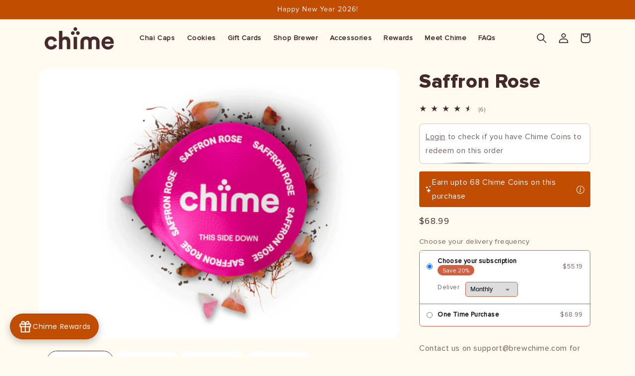

--- FILE ---
content_type: text/html; charset=utf-8
request_url: https://brewchime.com/products/saffron-rose-chai-pack
body_size: 49086
content:
<!doctype html>
<html class="no-js" lang="en">
  <head>
    <meta charset="utf-8">
    <meta http-equiv="X-UA-Compatible" content="IE=edge">
    <meta name="viewport" content="width=device-width,initial-scale=1">
    <meta name="theme-color" content="">
    <link rel="canonical" href="https://brewchime.com/products/saffron-rose-chai-pack">
    <link rel="preconnect" href="https://cdn.shopify.com" crossorigin>
    <script
      defer=""
      async=""
      src="https://code.jquery.com/jquery-3.7.1.min.js"
      integrity="sha256-/JqT3SQfawRcv/BIHPThkBvs0OEvtFFmqPF/lYI/Cxo="
      crossorigin="anonymous"
    ></script>
    <script
      defer=""
      async=""
      src="https://unpkg.com/@lottiefiles/lottie-player@latest/dist/lottie-player.js"
    ></script>

    <!-- Slick css -->
    <link rel="stylesheet" type="text/css" href="//brewchime.com/cdn/shop/t/62/assets/slick.css?v=99639561323254153231721985831">
    <link rel="stylesheet" type="text/css" href="//brewchime.com/cdn/shop/t/62/assets/slick-theme.css?v=105233913330872319161721985831">
    <!-- Slick css over -->

    <link href="//brewchime.com/cdn/shop/t/62/assets/custom-collection-list.css?v=144546551563282651671721985831" rel="stylesheet" type="text/css" media="all">
    <link rel="stylesheet" type="text/css" href="//brewchime.com/cdn/shop/t/62/assets/proxima-nova.css?v=109200015103817996531721985831"><link rel="icon" type="image/png" href="//brewchime.com/cdn/shop/files/favicon_320x320_b3e73e42-fa23-4fea-bf18-edb4cb9758b4.png?crop=center&height=32&v=1613162480&width=32"><link rel="preconnect" href="https://fonts.shopifycdn.com" crossorigin><title>
      Saffron Rose Chai Pack - Luxurious and Aromatic
 &ndash; Chai Brewer and Chai - Chime</title>

    
      <meta name="description" content="Indulge in the luxurious aroma of saffron and rose with Chime&#39;s Saffron Rose Chai Pack. Shop now!">
    

    

<meta property="og:site_name" content="Chai Brewer and Chai - Chime">
<meta property="og:url" content="https://brewchime.com/products/saffron-rose-chai-pack">
<meta property="og:title" content="Saffron Rose Chai Pack - Luxurious and Aromatic">
<meta property="og:type" content="product">
<meta property="og:description" content="Indulge in the luxurious aroma of saffron and rose with Chime&#39;s Saffron Rose Chai Pack. Shop now!"><meta property="og:image" content="http://brewchime.com/cdn/shop/files/1-Saffron-Rose.png?v=1716372659">
  <meta property="og:image:secure_url" content="https://brewchime.com/cdn/shop/files/1-Saffron-Rose.png?v=1716372659">
  <meta property="og:image:width" content="1000">
  <meta property="og:image:height" content="750"><meta property="og:price:amount" content="19.99">
  <meta property="og:price:currency" content="USD"><meta name="twitter:site" content="@brewchime"><meta name="twitter:card" content="summary_large_image">
<meta name="twitter:title" content="Saffron Rose Chai Pack - Luxurious and Aromatic">
<meta name="twitter:description" content="Indulge in the luxurious aroma of saffron and rose with Chime&#39;s Saffron Rose Chai Pack. Shop now!">


    <script src="//brewchime.com/cdn/shop/t/62/assets/constants.js?v=95358004781563950421721985831" defer="defer"></script>
    <script src="//brewchime.com/cdn/shop/t/62/assets/pubsub.js?v=2921868252632587581721985831" defer="defer"></script>
    <script src="//brewchime.com/cdn/shop/t/62/assets/global.js?v=102377141221232761081721985831" defer="defer"></script>
    <script>window.performance && window.performance.mark && window.performance.mark('shopify.content_for_header.start');</script><meta name="facebook-domain-verification" content="kww9w0o56uro9tl6e9znyidbbzcowo">
<meta name="google-site-verification" content="aQBDQf8xZYiATd_fJu5x4dEl1anjG8xbkFyIqLEe7Sk">
<meta id="shopify-digital-wallet" name="shopify-digital-wallet" content="/12405562/digital_wallets/dialog">
<meta name="shopify-checkout-api-token" content="3101d66ca0318db1bf02d3f00c895e2d">
<meta id="in-context-paypal-metadata" data-shop-id="12405562" data-venmo-supported="false" data-environment="production" data-locale="en_US" data-paypal-v4="true" data-currency="USD">
<link rel="alternate" type="application/json+oembed" href="https://brewchime.com/products/saffron-rose-chai-pack.oembed">
<script async="async" src="/checkouts/internal/preloads.js?locale=en-US"></script>
<link rel="preconnect" href="https://shop.app" crossorigin="anonymous">
<script async="async" src="https://shop.app/checkouts/internal/preloads.js?locale=en-US&shop_id=12405562" crossorigin="anonymous"></script>
<script id="apple-pay-shop-capabilities" type="application/json">{"shopId":12405562,"countryCode":"US","currencyCode":"USD","merchantCapabilities":["supports3DS"],"merchantId":"gid:\/\/shopify\/Shop\/12405562","merchantName":"Chai Brewer and Chai - Chime","requiredBillingContactFields":["postalAddress","email"],"requiredShippingContactFields":["postalAddress","email"],"shippingType":"shipping","supportedNetworks":["visa","masterCard","amex","discover","elo","jcb"],"total":{"type":"pending","label":"Chai Brewer and Chai - Chime","amount":"1.00"},"shopifyPaymentsEnabled":true,"supportsSubscriptions":true}</script>
<script id="shopify-features" type="application/json">{"accessToken":"3101d66ca0318db1bf02d3f00c895e2d","betas":["rich-media-storefront-analytics"],"domain":"brewchime.com","predictiveSearch":true,"shopId":12405562,"locale":"en"}</script>
<script>var Shopify = Shopify || {};
Shopify.shop = "chime-store.myshopify.com";
Shopify.locale = "en";
Shopify.currency = {"active":"USD","rate":"1.0"};
Shopify.country = "US";
Shopify.theme = {"name":"Brewchime by AT v1.2 + Nector","id":170624745761,"schema_name":"Refresh","schema_version":"9.0.0","theme_store_id":1567,"role":"main"};
Shopify.theme.handle = "null";
Shopify.theme.style = {"id":null,"handle":null};
Shopify.cdnHost = "brewchime.com/cdn";
Shopify.routes = Shopify.routes || {};
Shopify.routes.root = "/";</script>
<script type="module">!function(o){(o.Shopify=o.Shopify||{}).modules=!0}(window);</script>
<script>!function(o){function n(){var o=[];function n(){o.push(Array.prototype.slice.apply(arguments))}return n.q=o,n}var t=o.Shopify=o.Shopify||{};t.loadFeatures=n(),t.autoloadFeatures=n()}(window);</script>
<script>
  window.ShopifyPay = window.ShopifyPay || {};
  window.ShopifyPay.apiHost = "shop.app\/pay";
  window.ShopifyPay.redirectState = null;
</script>
<script id="shop-js-analytics" type="application/json">{"pageType":"product"}</script>
<script defer="defer" async type="module" src="//brewchime.com/cdn/shopifycloud/shop-js/modules/v2/client.init-shop-cart-sync_BN7fPSNr.en.esm.js"></script>
<script defer="defer" async type="module" src="//brewchime.com/cdn/shopifycloud/shop-js/modules/v2/chunk.common_Cbph3Kss.esm.js"></script>
<script defer="defer" async type="module" src="//brewchime.com/cdn/shopifycloud/shop-js/modules/v2/chunk.modal_DKumMAJ1.esm.js"></script>
<script type="module">
  await import("//brewchime.com/cdn/shopifycloud/shop-js/modules/v2/client.init-shop-cart-sync_BN7fPSNr.en.esm.js");
await import("//brewchime.com/cdn/shopifycloud/shop-js/modules/v2/chunk.common_Cbph3Kss.esm.js");
await import("//brewchime.com/cdn/shopifycloud/shop-js/modules/v2/chunk.modal_DKumMAJ1.esm.js");

  window.Shopify.SignInWithShop?.initShopCartSync?.({"fedCMEnabled":true,"windoidEnabled":true});

</script>
<script>
  window.Shopify = window.Shopify || {};
  if (!window.Shopify.featureAssets) window.Shopify.featureAssets = {};
  window.Shopify.featureAssets['shop-js'] = {"shop-cart-sync":["modules/v2/client.shop-cart-sync_CJVUk8Jm.en.esm.js","modules/v2/chunk.common_Cbph3Kss.esm.js","modules/v2/chunk.modal_DKumMAJ1.esm.js"],"init-fed-cm":["modules/v2/client.init-fed-cm_7Fvt41F4.en.esm.js","modules/v2/chunk.common_Cbph3Kss.esm.js","modules/v2/chunk.modal_DKumMAJ1.esm.js"],"init-shop-email-lookup-coordinator":["modules/v2/client.init-shop-email-lookup-coordinator_Cc088_bR.en.esm.js","modules/v2/chunk.common_Cbph3Kss.esm.js","modules/v2/chunk.modal_DKumMAJ1.esm.js"],"init-windoid":["modules/v2/client.init-windoid_hPopwJRj.en.esm.js","modules/v2/chunk.common_Cbph3Kss.esm.js","modules/v2/chunk.modal_DKumMAJ1.esm.js"],"shop-button":["modules/v2/client.shop-button_B0jaPSNF.en.esm.js","modules/v2/chunk.common_Cbph3Kss.esm.js","modules/v2/chunk.modal_DKumMAJ1.esm.js"],"shop-cash-offers":["modules/v2/client.shop-cash-offers_DPIskqss.en.esm.js","modules/v2/chunk.common_Cbph3Kss.esm.js","modules/v2/chunk.modal_DKumMAJ1.esm.js"],"shop-toast-manager":["modules/v2/client.shop-toast-manager_CK7RT69O.en.esm.js","modules/v2/chunk.common_Cbph3Kss.esm.js","modules/v2/chunk.modal_DKumMAJ1.esm.js"],"init-shop-cart-sync":["modules/v2/client.init-shop-cart-sync_BN7fPSNr.en.esm.js","modules/v2/chunk.common_Cbph3Kss.esm.js","modules/v2/chunk.modal_DKumMAJ1.esm.js"],"init-customer-accounts-sign-up":["modules/v2/client.init-customer-accounts-sign-up_CfPf4CXf.en.esm.js","modules/v2/client.shop-login-button_DeIztwXF.en.esm.js","modules/v2/chunk.common_Cbph3Kss.esm.js","modules/v2/chunk.modal_DKumMAJ1.esm.js"],"pay-button":["modules/v2/client.pay-button_CgIwFSYN.en.esm.js","modules/v2/chunk.common_Cbph3Kss.esm.js","modules/v2/chunk.modal_DKumMAJ1.esm.js"],"init-customer-accounts":["modules/v2/client.init-customer-accounts_DQ3x16JI.en.esm.js","modules/v2/client.shop-login-button_DeIztwXF.en.esm.js","modules/v2/chunk.common_Cbph3Kss.esm.js","modules/v2/chunk.modal_DKumMAJ1.esm.js"],"avatar":["modules/v2/client.avatar_BTnouDA3.en.esm.js"],"init-shop-for-new-customer-accounts":["modules/v2/client.init-shop-for-new-customer-accounts_CsZy_esa.en.esm.js","modules/v2/client.shop-login-button_DeIztwXF.en.esm.js","modules/v2/chunk.common_Cbph3Kss.esm.js","modules/v2/chunk.modal_DKumMAJ1.esm.js"],"shop-follow-button":["modules/v2/client.shop-follow-button_BRMJjgGd.en.esm.js","modules/v2/chunk.common_Cbph3Kss.esm.js","modules/v2/chunk.modal_DKumMAJ1.esm.js"],"checkout-modal":["modules/v2/client.checkout-modal_B9Drz_yf.en.esm.js","modules/v2/chunk.common_Cbph3Kss.esm.js","modules/v2/chunk.modal_DKumMAJ1.esm.js"],"shop-login-button":["modules/v2/client.shop-login-button_DeIztwXF.en.esm.js","modules/v2/chunk.common_Cbph3Kss.esm.js","modules/v2/chunk.modal_DKumMAJ1.esm.js"],"lead-capture":["modules/v2/client.lead-capture_DXYzFM3R.en.esm.js","modules/v2/chunk.common_Cbph3Kss.esm.js","modules/v2/chunk.modal_DKumMAJ1.esm.js"],"shop-login":["modules/v2/client.shop-login_CA5pJqmO.en.esm.js","modules/v2/chunk.common_Cbph3Kss.esm.js","modules/v2/chunk.modal_DKumMAJ1.esm.js"],"payment-terms":["modules/v2/client.payment-terms_BxzfvcZJ.en.esm.js","modules/v2/chunk.common_Cbph3Kss.esm.js","modules/v2/chunk.modal_DKumMAJ1.esm.js"]};
</script>
<script>(function() {
  var isLoaded = false;
  function asyncLoad() {
    if (isLoaded) return;
    isLoaded = true;
    var urls = ["https:\/\/kickbooster.me\/shopify\/kbr.js?shop=chime-store.myshopify.com","https:\/\/cdn.shopify.com\/s\/files\/1\/1240\/5562\/t\/31\/assets\/affirmShopify.js?v=1647024127\u0026shop=chime-store.myshopify.com","https:\/\/cdn.shopify.com\/s\/files\/1\/1240\/5562\/t\/39\/assets\/1sxbAi8KGnKq4WXQ.js?v=1664935926\u0026shopId=239325\u0026shop=chime-store.myshopify.com","https:\/\/d217z8zw4dqir.cloudfront.net\/script_tags\/loop_snippets?shop=chime-store.myshopify.com","https:\/\/easyannouncementbar.cake.agency\/script-tags\/announcementbar.js?version=21153\u0026shop=chime-store.myshopify.com"];
    for (var i = 0; i < urls.length; i++) {
      var s = document.createElement('script');
      s.type = 'text/javascript';
      s.async = true;
      s.src = urls[i];
      var x = document.getElementsByTagName('script')[0];
      x.parentNode.insertBefore(s, x);
    }
  };
  if(window.attachEvent) {
    window.attachEvent('onload', asyncLoad);
  } else {
    window.addEventListener('load', asyncLoad, false);
  }
})();</script>
<script id="__st">var __st={"a":12405562,"offset":-28800,"reqid":"90a62fc7-6319-4bfb-9c19-a57f94035cf2-1770000126","pageurl":"brewchime.com\/products\/saffron-rose-chai-pack","u":"77060e9f767d","p":"product","rtyp":"product","rid":6847030886447};</script>
<script>window.ShopifyPaypalV4VisibilityTracking = true;</script>
<script id="captcha-bootstrap">!function(){'use strict';const t='contact',e='account',n='new_comment',o=[[t,t],['blogs',n],['comments',n],[t,'customer']],c=[[e,'customer_login'],[e,'guest_login'],[e,'recover_customer_password'],[e,'create_customer']],r=t=>t.map((([t,e])=>`form[action*='/${t}']:not([data-nocaptcha='true']) input[name='form_type'][value='${e}']`)).join(','),a=t=>()=>t?[...document.querySelectorAll(t)].map((t=>t.form)):[];function s(){const t=[...o],e=r(t);return a(e)}const i='password',u='form_key',d=['recaptcha-v3-token','g-recaptcha-response','h-captcha-response',i],f=()=>{try{return window.sessionStorage}catch{return}},m='__shopify_v',_=t=>t.elements[u];function p(t,e,n=!1){try{const o=window.sessionStorage,c=JSON.parse(o.getItem(e)),{data:r}=function(t){const{data:e,action:n}=t;return t[m]||n?{data:e,action:n}:{data:t,action:n}}(c);for(const[e,n]of Object.entries(r))t.elements[e]&&(t.elements[e].value=n);n&&o.removeItem(e)}catch(o){console.error('form repopulation failed',{error:o})}}const l='form_type',E='cptcha';function T(t){t.dataset[E]=!0}const w=window,h=w.document,L='Shopify',v='ce_forms',y='captcha';let A=!1;((t,e)=>{const n=(g='f06e6c50-85a8-45c8-87d0-21a2b65856fe',I='https://cdn.shopify.com/shopifycloud/storefront-forms-hcaptcha/ce_storefront_forms_captcha_hcaptcha.v1.5.2.iife.js',D={infoText:'Protected by hCaptcha',privacyText:'Privacy',termsText:'Terms'},(t,e,n)=>{const o=w[L][v],c=o.bindForm;if(c)return c(t,g,e,D).then(n);var r;o.q.push([[t,g,e,D],n]),r=I,A||(h.body.append(Object.assign(h.createElement('script'),{id:'captcha-provider',async:!0,src:r})),A=!0)});var g,I,D;w[L]=w[L]||{},w[L][v]=w[L][v]||{},w[L][v].q=[],w[L][y]=w[L][y]||{},w[L][y].protect=function(t,e){n(t,void 0,e),T(t)},Object.freeze(w[L][y]),function(t,e,n,w,h,L){const[v,y,A,g]=function(t,e,n){const i=e?o:[],u=t?c:[],d=[...i,...u],f=r(d),m=r(i),_=r(d.filter((([t,e])=>n.includes(e))));return[a(f),a(m),a(_),s()]}(w,h,L),I=t=>{const e=t.target;return e instanceof HTMLFormElement?e:e&&e.form},D=t=>v().includes(t);t.addEventListener('submit',(t=>{const e=I(t);if(!e)return;const n=D(e)&&!e.dataset.hcaptchaBound&&!e.dataset.recaptchaBound,o=_(e),c=g().includes(e)&&(!o||!o.value);(n||c)&&t.preventDefault(),c&&!n&&(function(t){try{if(!f())return;!function(t){const e=f();if(!e)return;const n=_(t);if(!n)return;const o=n.value;o&&e.removeItem(o)}(t);const e=Array.from(Array(32),(()=>Math.random().toString(36)[2])).join('');!function(t,e){_(t)||t.append(Object.assign(document.createElement('input'),{type:'hidden',name:u})),t.elements[u].value=e}(t,e),function(t,e){const n=f();if(!n)return;const o=[...t.querySelectorAll(`input[type='${i}']`)].map((({name:t})=>t)),c=[...d,...o],r={};for(const[a,s]of new FormData(t).entries())c.includes(a)||(r[a]=s);n.setItem(e,JSON.stringify({[m]:1,action:t.action,data:r}))}(t,e)}catch(e){console.error('failed to persist form',e)}}(e),e.submit())}));const S=(t,e)=>{t&&!t.dataset[E]&&(n(t,e.some((e=>e===t))),T(t))};for(const o of['focusin','change'])t.addEventListener(o,(t=>{const e=I(t);D(e)&&S(e,y())}));const B=e.get('form_key'),M=e.get(l),P=B&&M;t.addEventListener('DOMContentLoaded',(()=>{const t=y();if(P)for(const e of t)e.elements[l].value===M&&p(e,B);[...new Set([...A(),...v().filter((t=>'true'===t.dataset.shopifyCaptcha))])].forEach((e=>S(e,t)))}))}(h,new URLSearchParams(w.location.search),n,t,e,['guest_login'])})(!0,!0)}();</script>
<script integrity="sha256-4kQ18oKyAcykRKYeNunJcIwy7WH5gtpwJnB7kiuLZ1E=" data-source-attribution="shopify.loadfeatures" defer="defer" src="//brewchime.com/cdn/shopifycloud/storefront/assets/storefront/load_feature-a0a9edcb.js" crossorigin="anonymous"></script>
<script crossorigin="anonymous" defer="defer" src="//brewchime.com/cdn/shopifycloud/storefront/assets/shopify_pay/storefront-65b4c6d7.js?v=20250812"></script>
<script data-source-attribution="shopify.dynamic_checkout.dynamic.init">var Shopify=Shopify||{};Shopify.PaymentButton=Shopify.PaymentButton||{isStorefrontPortableWallets:!0,init:function(){window.Shopify.PaymentButton.init=function(){};var t=document.createElement("script");t.src="https://brewchime.com/cdn/shopifycloud/portable-wallets/latest/portable-wallets.en.js",t.type="module",document.head.appendChild(t)}};
</script>
<script data-source-attribution="shopify.dynamic_checkout.buyer_consent">
  function portableWalletsHideBuyerConsent(e){var t=document.getElementById("shopify-buyer-consent"),n=document.getElementById("shopify-subscription-policy-button");t&&n&&(t.classList.add("hidden"),t.setAttribute("aria-hidden","true"),n.removeEventListener("click",e))}function portableWalletsShowBuyerConsent(e){var t=document.getElementById("shopify-buyer-consent"),n=document.getElementById("shopify-subscription-policy-button");t&&n&&(t.classList.remove("hidden"),t.removeAttribute("aria-hidden"),n.addEventListener("click",e))}window.Shopify?.PaymentButton&&(window.Shopify.PaymentButton.hideBuyerConsent=portableWalletsHideBuyerConsent,window.Shopify.PaymentButton.showBuyerConsent=portableWalletsShowBuyerConsent);
</script>
<script data-source-attribution="shopify.dynamic_checkout.cart.bootstrap">document.addEventListener("DOMContentLoaded",(function(){function t(){return document.querySelector("shopify-accelerated-checkout-cart, shopify-accelerated-checkout")}if(t())Shopify.PaymentButton.init();else{new MutationObserver((function(e,n){t()&&(Shopify.PaymentButton.init(),n.disconnect())})).observe(document.body,{childList:!0,subtree:!0})}}));
</script>
<link id="shopify-accelerated-checkout-styles" rel="stylesheet" media="screen" href="https://brewchime.com/cdn/shopifycloud/portable-wallets/latest/accelerated-checkout-backwards-compat.css" crossorigin="anonymous">
<style id="shopify-accelerated-checkout-cart">
        #shopify-buyer-consent {
  margin-top: 1em;
  display: inline-block;
  width: 100%;
}

#shopify-buyer-consent.hidden {
  display: none;
}

#shopify-subscription-policy-button {
  background: none;
  border: none;
  padding: 0;
  text-decoration: underline;
  font-size: inherit;
  cursor: pointer;
}

#shopify-subscription-policy-button::before {
  box-shadow: none;
}

      </style>
<script id="sections-script" data-sections="header" defer="defer" src="//brewchime.com/cdn/shop/t/62/compiled_assets/scripts.js?v=19644"></script>
<script>window.performance && window.performance.mark && window.performance.mark('shopify.content_for_header.end');</script>


    <style data-shopify>
      @font-face {
  font-family: Montserrat;
  font-weight: 400;
  font-style: normal;
  font-display: swap;
  src: url("//brewchime.com/cdn/fonts/montserrat/montserrat_n4.81949fa0ac9fd2021e16436151e8eaa539321637.woff2") format("woff2"),
       url("//brewchime.com/cdn/fonts/montserrat/montserrat_n4.a6c632ca7b62da89c3594789ba828388aac693fe.woff") format("woff");
}

      @font-face {
  font-family: Montserrat;
  font-weight: 700;
  font-style: normal;
  font-display: swap;
  src: url("//brewchime.com/cdn/fonts/montserrat/montserrat_n7.3c434e22befd5c18a6b4afadb1e3d77c128c7939.woff2") format("woff2"),
       url("//brewchime.com/cdn/fonts/montserrat/montserrat_n7.5d9fa6e2cae713c8fb539a9876489d86207fe957.woff") format("woff");
}

      @font-face {
  font-family: Montserrat;
  font-weight: 400;
  font-style: italic;
  font-display: swap;
  src: url("//brewchime.com/cdn/fonts/montserrat/montserrat_i4.5a4ea298b4789e064f62a29aafc18d41f09ae59b.woff2") format("woff2"),
       url("//brewchime.com/cdn/fonts/montserrat/montserrat_i4.072b5869c5e0ed5b9d2021e4c2af132e16681ad2.woff") format("woff");
}

      @font-face {
  font-family: Montserrat;
  font-weight: 700;
  font-style: italic;
  font-display: swap;
  src: url("//brewchime.com/cdn/fonts/montserrat/montserrat_i7.a0d4a463df4f146567d871890ffb3c80408e7732.woff2") format("woff2"),
       url("//brewchime.com/cdn/fonts/montserrat/montserrat_i7.f6ec9f2a0681acc6f8152c40921d2a4d2e1a2c78.woff") format("woff");
}

      @font-face {
  font-family: "Libre Baskerville";
  font-weight: 400;
  font-style: normal;
  font-display: swap;
  src: url("//brewchime.com/cdn/fonts/libre_baskerville/librebaskerville_n4.2ec9ee517e3ce28d5f1e6c6e75efd8a97e59c189.woff2") format("woff2"),
       url("//brewchime.com/cdn/fonts/libre_baskerville/librebaskerville_n4.323789551b85098885c8eccedfb1bd8f25f56007.woff") format("woff");
}


      :root {
        --font-body-family: Montserrat, sans-serif;
        --font-body-style: normal;
        --font-body-weight: 400;
        --font-body-weight-bold: 700;

        --font-heading-family: "Libre Baskerville", serif;
        --font-heading-style: normal;
        --font-heading-weight: 400;

        --font-body-scale: 1.0;
        --font-heading-scale: 1.0;

        --color-base-text: 68, 41, 43;
        --color-shadow: 68, 41, 43;
        --color-base-background-1: 255, 251, 240;
        --color-base-background-2: 255, 251, 240;
        --color-base-solid-button-labels: 255, 255, 255;
        --color-base-outline-button-labels: 68, 89, 88;
        --color-base-accent-1: 192, 77, 0;
        --color-base-accent-2: 157, 87, 44;
        --payment-terms-background-color: #fffbf0;

        --gradient-base-background-1: #fffbf0;
        --gradient-base-background-2: #fffbf0;
        --gradient-base-accent-1: #c04d00;
        --gradient-base-accent-2: #9d572c;

        --media-padding: px;
        --media-border-opacity: 0.1;
        --media-border-width: 0px;
        --media-radius: 20px;
        --media-shadow-opacity: 0.0;
        --media-shadow-horizontal-offset: 0px;
        --media-shadow-vertical-offset: 4px;
        --media-shadow-blur-radius: 5px;
        --media-shadow-visible: 0;

        --page-width: 120rem;
        --page-width-margin: 0rem;

        --product-card-image-padding: 0.0rem;
        --product-card-corner-radius: 0.0rem;
        --product-card-text-alignment: left;
        --product-card-border-width: 0.0rem;
        --product-card-border-opacity: 1.0;
        --product-card-shadow-opacity: 0.0;
        --product-card-shadow-visible: 0;
        --product-card-shadow-horizontal-offset: 0.0rem;
        --product-card-shadow-vertical-offset: 0.4rem;
        --product-card-shadow-blur-radius: 0.5rem;

        --collection-card-image-padding: 1.8rem;
        --collection-card-corner-radius: 1.8rem;
        --collection-card-text-alignment: left;
        --collection-card-border-width: 0.1rem;
        --collection-card-border-opacity: 1.0;
        --collection-card-shadow-opacity: 0.0;
        --collection-card-shadow-visible: 0;
        --collection-card-shadow-horizontal-offset: 0.0rem;
        --collection-card-shadow-vertical-offset: 0.4rem;
        --collection-card-shadow-blur-radius: 0.5rem;

        --blog-card-image-padding: 1.6rem;
        --blog-card-corner-radius: 1.8rem;
        --blog-card-text-alignment: left;
        --blog-card-border-width: 0.1rem;
        --blog-card-border-opacity: 1.0;
        --blog-card-shadow-opacity: 0.0;
        --blog-card-shadow-visible: 0;
        --blog-card-shadow-horizontal-offset: 0.0rem;
        --blog-card-shadow-vertical-offset: 0.4rem;
        --blog-card-shadow-blur-radius: 0.5rem;

        --badge-corner-radius: 0.0rem;

        --popup-border-width: 1px;
        --popup-border-opacity: 0.1;
        --popup-corner-radius: 18px;
        --popup-shadow-opacity: 0.0;
        --popup-shadow-horizontal-offset: 0px;
        --popup-shadow-vertical-offset: 4px;
        --popup-shadow-blur-radius: 5px;

        --drawer-border-width: 0px;
        --drawer-border-opacity: 0.1;
        --drawer-shadow-opacity: 0.0;
        --drawer-shadow-horizontal-offset: 0px;
        --drawer-shadow-vertical-offset: 4px;
        --drawer-shadow-blur-radius: 5px;

        --spacing-sections-desktop: 0px;
        --spacing-sections-mobile: 0px;

        --grid-desktop-vertical-spacing: 24px;
        --grid-desktop-horizontal-spacing: 24px;
        --grid-mobile-vertical-spacing: 12px;
        --grid-mobile-horizontal-spacing: 12px;

        --text-boxes-border-opacity: 0.1;
        --text-boxes-border-width: 0px;
        --text-boxes-radius: 20px;
        --text-boxes-shadow-opacity: 0.0;
        --text-boxes-shadow-visible: 0;
        --text-boxes-shadow-horizontal-offset: 0px;
        --text-boxes-shadow-vertical-offset: 4px;
        --text-boxes-shadow-blur-radius: 5px;

        --buttons-radius: 40px;
        --buttons-radius-outset: 41px;
        --buttons-border-width: 1px;
        --buttons-border-opacity: 1.0;
        --buttons-shadow-opacity: 0.0;
        --buttons-shadow-visible: 0;
        --buttons-shadow-horizontal-offset: 0px;
        --buttons-shadow-vertical-offset: 4px;
        --buttons-shadow-blur-radius: 5px;
        --buttons-border-offset: 0.3px;

        --inputs-radius: 26px;
        --inputs-border-width: 1px;
        --inputs-border-opacity: 0.55;
        --inputs-shadow-opacity: 0.0;
        --inputs-shadow-horizontal-offset: 0px;
        --inputs-margin-offset: 0px;
        --inputs-shadow-vertical-offset: 4px;
        --inputs-shadow-blur-radius: 5px;
        --inputs-radius-outset: 27px;

        --variant-pills-radius: 40px;
        --variant-pills-border-width: 1px;
        --variant-pills-border-opacity: 0.55;
        --variant-pills-shadow-opacity: 0.0;
        --variant-pills-shadow-horizontal-offset: 0px;
        --variant-pills-shadow-vertical-offset: 4px;
        --variant-pills-shadow-blur-radius: 5px;
      }

      *,
      *::before,
      *::after {
        box-sizing: inherit;
      }

      html {
        box-sizing: border-box;
        font-size: calc(var(--font-body-scale) * 62.5%);
        height: 100%;
      }

      body {
        display: grid;
        grid-template-rows: auto auto 1fr auto;
        grid-template-columns: 100%;
        min-height: 100%;
        margin: 0;
        font-size: 1.5rem;
        letter-spacing: 0.06rem;
        line-height: calc(1 + 0.8 / var(--font-body-scale));
        font-family: var(--font-body-family);
        font-style: var(--font-body-style);
        font-weight: var(--font-body-weight);
      }

      @media screen and (min-width: 750px) {
        body {
          font-size: 1.6rem;
        }
      }
    </style>

    <link href="//brewchime.com/cdn/shop/t/62/assets/base.css?v=173534624468567333861740566671" rel="stylesheet" type="text/css" media="all" />
    <link href="//brewchime.com/cdn/shop/t/62/assets/custom.css?v=180105636936531543601721985831" rel="stylesheet" type="text/css" media="all" />
<link rel="preload" as="font" href="//brewchime.com/cdn/fonts/montserrat/montserrat_n4.81949fa0ac9fd2021e16436151e8eaa539321637.woff2" type="font/woff2" crossorigin><link rel="preload" as="font" href="//brewchime.com/cdn/fonts/libre_baskerville/librebaskerville_n4.2ec9ee517e3ce28d5f1e6c6e75efd8a97e59c189.woff2" type="font/woff2" crossorigin><link
        rel="stylesheet"
        href="//brewchime.com/cdn/shop/t/62/assets/component-predictive-search.css?v=85913294783299393391721985831"
        media="print"
        onload="this.media='all'"
      ><script>
      document.documentElement.className = document.documentElement.className.replace('no-js', 'js');
      if (Shopify.designMode) {
        document.documentElement.classList.add('shopify-design-mode');
      }
    </script>

    <script type="text/javascript" id="loop-subscription-script" src="//brewchime.com/cdn/shop/t/62/assets/loop-widget.js?v=59578799758643792421721985831"></script>
  <!-- BEGIN app block: shopify://apps/judge-me-reviews/blocks/judgeme_core/61ccd3b1-a9f2-4160-9fe9-4fec8413e5d8 --><!-- Start of Judge.me Core -->






<link rel="dns-prefetch" href="https://cdnwidget.judge.me">
<link rel="dns-prefetch" href="https://cdn.judge.me">
<link rel="dns-prefetch" href="https://cdn1.judge.me">
<link rel="dns-prefetch" href="https://api.judge.me">

<script data-cfasync='false' class='jdgm-settings-script'>window.jdgmSettings={"pagination":5,"disable_web_reviews":false,"badge_no_review_text":"No reviews","badge_n_reviews_text":"({{ n }})","badge_star_color":"#44292B","hide_badge_preview_if_no_reviews":true,"badge_hide_text":false,"enforce_center_preview_badge":false,"widget_title":"Customer Reviews","widget_open_form_text":"Write a review","widget_close_form_text":"Cancel review","widget_refresh_page_text":"Refresh page","widget_summary_text":"Based on {{ number_of_reviews }} review/reviews","widget_no_review_text":"Be the first to write a review","widget_name_field_text":"Display name","widget_verified_name_field_text":"Verified Name (public)","widget_name_placeholder_text":"Display name","widget_required_field_error_text":"This field is required.","widget_email_field_text":"Email address","widget_verified_email_field_text":"Verified Email (private, can not be edited)","widget_email_placeholder_text":"Your email address","widget_email_field_error_text":"Please enter a valid email address.","widget_rating_field_text":"Rating","widget_review_title_field_text":"Review Title","widget_review_title_placeholder_text":"Give your review a title","widget_review_body_field_text":"Review content","widget_review_body_placeholder_text":"Start writing here...","widget_pictures_field_text":"Picture/Video (optional)","widget_submit_review_text":"Submit Review","widget_submit_verified_review_text":"Submit Verified Review","widget_submit_success_msg_with_auto_publish":"Thank you! Please refresh the page in a few moments to see your review. You can remove or edit your review by logging into \u003ca href='https://judge.me/login' target='_blank' rel='nofollow noopener'\u003eJudge.me\u003c/a\u003e","widget_submit_success_msg_no_auto_publish":"Thank you! Your review will be published as soon as it is approved by the shop admin. You can remove or edit your review by logging into \u003ca href='https://judge.me/login' target='_blank' rel='nofollow noopener'\u003eJudge.me\u003c/a\u003e","widget_show_default_reviews_out_of_total_text":"Showing {{ n_reviews_shown }} out of {{ n_reviews }} reviews.","widget_show_all_link_text":"Show all","widget_show_less_link_text":"Show less","widget_author_said_text":"{{ reviewer_name }} said:","widget_days_text":"{{ n }} days ago","widget_weeks_text":"{{ n }} week/weeks ago","widget_months_text":"{{ n }} month/months ago","widget_years_text":"{{ n }} year/years ago","widget_yesterday_text":"Yesterday","widget_today_text":"Today","widget_replied_text":"\u003e\u003e {{ shop_name }} replied:","widget_read_more_text":"Read more","widget_reviewer_name_as_initial":"","widget_rating_filter_color":"#fbcd0a","widget_rating_filter_see_all_text":"See all reviews","widget_sorting_most_recent_text":"Most Recent","widget_sorting_highest_rating_text":"Highest Rating","widget_sorting_lowest_rating_text":"Lowest Rating","widget_sorting_with_pictures_text":"Only Pictures","widget_sorting_most_helpful_text":"Most Helpful","widget_open_question_form_text":"Ask a question","widget_reviews_subtab_text":"Reviews","widget_questions_subtab_text":"Questions","widget_question_label_text":"Question","widget_answer_label_text":"Answer","widget_question_placeholder_text":"Write your question here","widget_submit_question_text":"Submit Question","widget_question_submit_success_text":"Thank you for your question! We will notify you once it gets answered.","widget_star_color":"#44292B","verified_badge_text":"Verified","verified_badge_bg_color":"","verified_badge_text_color":"","verified_badge_placement":"left-of-reviewer-name","widget_review_max_height":"","widget_hide_border":false,"widget_social_share":false,"widget_thumb":false,"widget_review_location_show":false,"widget_location_format":"","all_reviews_include_out_of_store_products":true,"all_reviews_out_of_store_text":"(out of store)","all_reviews_pagination":100,"all_reviews_product_name_prefix_text":"about","enable_review_pictures":true,"enable_question_anwser":false,"widget_theme":"default","review_date_format":"mm/dd/yyyy","default_sort_method":"most-recent","widget_product_reviews_subtab_text":"Product Reviews","widget_shop_reviews_subtab_text":"Shop Reviews","widget_other_products_reviews_text":"Reviews for other products","widget_store_reviews_subtab_text":"Store reviews","widget_no_store_reviews_text":"This store hasn't received any reviews yet","widget_web_restriction_product_reviews_text":"This product hasn't received any reviews yet","widget_no_items_text":"No items found","widget_show_more_text":"Show more","widget_write_a_store_review_text":"Write a Store Review","widget_other_languages_heading":"Reviews in Other Languages","widget_translate_review_text":"Translate review to {{ language }}","widget_translating_review_text":"Translating...","widget_show_original_translation_text":"Show original ({{ language }})","widget_translate_review_failed_text":"Review couldn't be translated.","widget_translate_review_retry_text":"Retry","widget_translate_review_try_again_later_text":"Try again later","show_product_url_for_grouped_product":false,"widget_sorting_pictures_first_text":"Pictures First","show_pictures_on_all_rev_page_mobile":false,"show_pictures_on_all_rev_page_desktop":false,"floating_tab_hide_mobile_install_preference":false,"floating_tab_button_name":"★ Reviews","floating_tab_title":"Let customers speak for us","floating_tab_button_color":"","floating_tab_button_background_color":"","floating_tab_url":"","floating_tab_url_enabled":false,"floating_tab_tab_style":"text","all_reviews_text_badge_text":"Customers rate us {{ shop.metafields.judgeme.all_reviews_rating | round: 1 }}/5 based on {{ shop.metafields.judgeme.all_reviews_count }} reviews.","all_reviews_text_badge_text_branded_style":"{{ shop.metafields.judgeme.all_reviews_rating | round: 1 }} out of 5 stars based on {{ shop.metafields.judgeme.all_reviews_count }} reviews","is_all_reviews_text_badge_a_link":false,"show_stars_for_all_reviews_text_badge":false,"all_reviews_text_badge_url":"","all_reviews_text_style":"branded","all_reviews_text_color_style":"judgeme_brand_color","all_reviews_text_color":"#108474","all_reviews_text_show_jm_brand":true,"featured_carousel_show_header":true,"featured_carousel_title":"Let customers speak for us","testimonials_carousel_title":"Customers are saying","videos_carousel_title":"Real customer stories","cards_carousel_title":"Customers are saying","featured_carousel_count_text":"from {{ n }} reviews","featured_carousel_add_link_to_all_reviews_page":false,"featured_carousel_url":"","featured_carousel_show_images":true,"featured_carousel_autoslide_interval":5,"featured_carousel_arrows_on_the_sides":false,"featured_carousel_height":250,"featured_carousel_width":80,"featured_carousel_image_size":0,"featured_carousel_image_height":250,"featured_carousel_arrow_color":"#eeeeee","verified_count_badge_style":"branded","verified_count_badge_orientation":"horizontal","verified_count_badge_color_style":"judgeme_brand_color","verified_count_badge_color":"#108474","is_verified_count_badge_a_link":false,"verified_count_badge_url":"","verified_count_badge_show_jm_brand":true,"widget_rating_preset_default":5,"widget_first_sub_tab":"product-reviews","widget_show_histogram":true,"widget_histogram_use_custom_color":false,"widget_pagination_use_custom_color":false,"widget_star_use_custom_color":false,"widget_verified_badge_use_custom_color":false,"widget_write_review_use_custom_color":false,"picture_reminder_submit_button":"Upload Pictures","enable_review_videos":false,"mute_video_by_default":false,"widget_sorting_videos_first_text":"Videos First","widget_review_pending_text":"Pending","featured_carousel_items_for_large_screen":3,"social_share_options_order":"Facebook,Twitter","remove_microdata_snippet":true,"disable_json_ld":false,"enable_json_ld_products":false,"preview_badge_show_question_text":false,"preview_badge_no_question_text":"No questions","preview_badge_n_question_text":"{{ number_of_questions }} question/questions","qa_badge_show_icon":false,"qa_badge_position":"same-row","remove_judgeme_branding":false,"widget_add_search_bar":false,"widget_search_bar_placeholder":"Search","widget_sorting_verified_only_text":"Verified only","featured_carousel_theme":"default","featured_carousel_show_rating":true,"featured_carousel_show_title":true,"featured_carousel_show_body":true,"featured_carousel_show_date":false,"featured_carousel_show_reviewer":true,"featured_carousel_show_product":false,"featured_carousel_header_background_color":"#108474","featured_carousel_header_text_color":"#ffffff","featured_carousel_name_product_separator":"reviewed","featured_carousel_full_star_background":"#108474","featured_carousel_empty_star_background":"#dadada","featured_carousel_vertical_theme_background":"#f9fafb","featured_carousel_verified_badge_enable":true,"featured_carousel_verified_badge_color":"#108474","featured_carousel_border_style":"round","featured_carousel_review_line_length_limit":3,"featured_carousel_more_reviews_button_text":"Read more reviews","featured_carousel_view_product_button_text":"View product","all_reviews_page_load_reviews_on":"scroll","all_reviews_page_load_more_text":"Load More Reviews","disable_fb_tab_reviews":false,"enable_ajax_cdn_cache":false,"widget_advanced_speed_features":5,"widget_public_name_text":"displayed publicly like","default_reviewer_name":"John Smith","default_reviewer_name_has_non_latin":true,"widget_reviewer_anonymous":"Anonymous","medals_widget_title":"Judge.me Review Medals","medals_widget_background_color":"#f9fafb","medals_widget_position":"footer_all_pages","medals_widget_border_color":"#f9fafb","medals_widget_verified_text_position":"left","medals_widget_use_monochromatic_version":false,"medals_widget_elements_color":"#108474","show_reviewer_avatar":true,"widget_invalid_yt_video_url_error_text":"Not a YouTube video URL","widget_max_length_field_error_text":"Please enter no more than {0} characters.","widget_show_country_flag":false,"widget_show_collected_via_shop_app":true,"widget_verified_by_shop_badge_style":"light","widget_verified_by_shop_text":"Verified by Shop","widget_show_photo_gallery":false,"widget_load_with_code_splitting":true,"widget_ugc_install_preference":false,"widget_ugc_title":"Made by us, Shared by you","widget_ugc_subtitle":"Tag us to see your picture featured in our page","widget_ugc_arrows_color":"#ffffff","widget_ugc_primary_button_text":"Buy Now","widget_ugc_primary_button_background_color":"#108474","widget_ugc_primary_button_text_color":"#ffffff","widget_ugc_primary_button_border_width":"0","widget_ugc_primary_button_border_style":"none","widget_ugc_primary_button_border_color":"#108474","widget_ugc_primary_button_border_radius":"25","widget_ugc_secondary_button_text":"Load More","widget_ugc_secondary_button_background_color":"#ffffff","widget_ugc_secondary_button_text_color":"#108474","widget_ugc_secondary_button_border_width":"2","widget_ugc_secondary_button_border_style":"solid","widget_ugc_secondary_button_border_color":"#108474","widget_ugc_secondary_button_border_radius":"25","widget_ugc_reviews_button_text":"View Reviews","widget_ugc_reviews_button_background_color":"#ffffff","widget_ugc_reviews_button_text_color":"#108474","widget_ugc_reviews_button_border_width":"2","widget_ugc_reviews_button_border_style":"solid","widget_ugc_reviews_button_border_color":"#108474","widget_ugc_reviews_button_border_radius":"25","widget_ugc_reviews_button_link_to":"judgeme-reviews-page","widget_ugc_show_post_date":true,"widget_ugc_max_width":"800","widget_rating_metafield_value_type":true,"widget_primary_color":"#44292B","widget_enable_secondary_color":false,"widget_secondary_color":"#edf5f5","widget_summary_average_rating_text":"{{ average_rating }} out of 5","widget_media_grid_title":"Customer photos \u0026 videos","widget_media_grid_see_more_text":"See more","widget_round_style":false,"widget_show_product_medals":true,"widget_verified_by_judgeme_text":"Verified by Judge.me","widget_show_store_medals":true,"widget_verified_by_judgeme_text_in_store_medals":"Verified by Judge.me","widget_media_field_exceed_quantity_message":"Sorry, we can only accept {{ max_media }} for one review.","widget_media_field_exceed_limit_message":"{{ file_name }} is too large, please select a {{ media_type }} less than {{ size_limit }}MB.","widget_review_submitted_text":"Review Submitted!","widget_question_submitted_text":"Question Submitted!","widget_close_form_text_question":"Cancel","widget_write_your_answer_here_text":"Write your answer here","widget_enabled_branded_link":true,"widget_show_collected_by_judgeme":true,"widget_reviewer_name_color":"","widget_write_review_text_color":"","widget_write_review_bg_color":"","widget_collected_by_judgeme_text":"collected by Judge.me","widget_pagination_type":"standard","widget_load_more_text":"Load More","widget_load_more_color":"#108474","widget_full_review_text":"Full Review","widget_read_more_reviews_text":"Read More Reviews","widget_read_questions_text":"Read Questions","widget_questions_and_answers_text":"Questions \u0026 Answers","widget_verified_by_text":"Verified by","widget_verified_text":"Verified","widget_number_of_reviews_text":"{{ number_of_reviews }} reviews","widget_back_button_text":"Back","widget_next_button_text":"Next","widget_custom_forms_filter_button":"Filters","custom_forms_style":"horizontal","widget_show_review_information":false,"how_reviews_are_collected":"How reviews are collected?","widget_show_review_keywords":false,"widget_gdpr_statement":"How we use your data: We'll only contact you about the review you left, and only if necessary. By submitting your review, you agree to Judge.me's \u003ca href='https://judge.me/terms' target='_blank' rel='nofollow noopener'\u003eterms\u003c/a\u003e, \u003ca href='https://judge.me/privacy' target='_blank' rel='nofollow noopener'\u003eprivacy\u003c/a\u003e and \u003ca href='https://judge.me/content-policy' target='_blank' rel='nofollow noopener'\u003econtent\u003c/a\u003e policies.","widget_multilingual_sorting_enabled":false,"widget_translate_review_content_enabled":false,"widget_translate_review_content_method":"manual","popup_widget_review_selection":"automatically_with_pictures","popup_widget_round_border_style":true,"popup_widget_show_title":true,"popup_widget_show_body":true,"popup_widget_show_reviewer":false,"popup_widget_show_product":true,"popup_widget_show_pictures":true,"popup_widget_use_review_picture":true,"popup_widget_show_on_home_page":true,"popup_widget_show_on_product_page":true,"popup_widget_show_on_collection_page":true,"popup_widget_show_on_cart_page":true,"popup_widget_position":"bottom_left","popup_widget_first_review_delay":5,"popup_widget_duration":5,"popup_widget_interval":5,"popup_widget_review_count":5,"popup_widget_hide_on_mobile":true,"review_snippet_widget_round_border_style":true,"review_snippet_widget_card_color":"#FFFFFF","review_snippet_widget_slider_arrows_background_color":"#FFFFFF","review_snippet_widget_slider_arrows_color":"#000000","review_snippet_widget_star_color":"#108474","show_product_variant":false,"all_reviews_product_variant_label_text":"Variant: ","widget_show_verified_branding":true,"widget_ai_summary_title":"Customers say","widget_ai_summary_disclaimer":"AI-powered review summary based on recent customer reviews","widget_show_ai_summary":false,"widget_show_ai_summary_bg":false,"widget_show_review_title_input":true,"redirect_reviewers_invited_via_email":"external_form","request_store_review_after_product_review":false,"request_review_other_products_in_order":false,"review_form_color_scheme":"default","review_form_corner_style":"square","review_form_star_color":{},"review_form_text_color":"#333333","review_form_background_color":"#ffffff","review_form_field_background_color":"#fafafa","review_form_button_color":{},"review_form_button_text_color":"#ffffff","review_form_modal_overlay_color":"#000000","review_content_screen_title_text":"How would you rate this product?","review_content_introduction_text":"We would love it if you would share a bit about your experience.","store_review_form_title_text":"How would you rate this store?","store_review_form_introduction_text":"We would love it if you would share a bit about your experience.","show_review_guidance_text":true,"one_star_review_guidance_text":"Poor","five_star_review_guidance_text":"Great","customer_information_screen_title_text":"About you","customer_information_introduction_text":"Please tell us more about you.","custom_questions_screen_title_text":"Your experience in more detail","custom_questions_introduction_text":"Here are a few questions to help us understand more about your experience.","review_submitted_screen_title_text":"Thanks for your review!","review_submitted_screen_thank_you_text":"We are processing it and it will appear on the store soon.","review_submitted_screen_email_verification_text":"Please confirm your email by clicking the link we just sent you. This helps us keep reviews authentic.","review_submitted_request_store_review_text":"Would you like to share your experience of shopping with us?","review_submitted_review_other_products_text":"Would you like to review these products?","store_review_screen_title_text":"Would you like to share your experience of shopping with us?","store_review_introduction_text":"We value your feedback and use it to improve. Please share any thoughts or suggestions you have.","reviewer_media_screen_title_picture_text":"Share a picture","reviewer_media_introduction_picture_text":"Upload a photo to support your review.","reviewer_media_screen_title_video_text":"Share a video","reviewer_media_introduction_video_text":"Upload a video to support your review.","reviewer_media_screen_title_picture_or_video_text":"Share a picture or video","reviewer_media_introduction_picture_or_video_text":"Upload a photo or video to support your review.","reviewer_media_youtube_url_text":"Paste your Youtube URL here","advanced_settings_next_step_button_text":"Next","advanced_settings_close_review_button_text":"Close","modal_write_review_flow":false,"write_review_flow_required_text":"Required","write_review_flow_privacy_message_text":"We respect your privacy.","write_review_flow_anonymous_text":"Post review as anonymous","write_review_flow_visibility_text":"This won't be visible to other customers.","write_review_flow_multiple_selection_help_text":"Select as many as you like","write_review_flow_single_selection_help_text":"Select one option","write_review_flow_required_field_error_text":"This field is required","write_review_flow_invalid_email_error_text":"Please enter a valid email address","write_review_flow_max_length_error_text":"Max. {{ max_length }} characters.","write_review_flow_media_upload_text":"\u003cb\u003eClick to upload\u003c/b\u003e or drag and drop","write_review_flow_gdpr_statement":"We'll only contact you about your review if necessary. By submitting your review, you agree to our \u003ca href='https://judge.me/terms' target='_blank' rel='nofollow noopener'\u003eterms and conditions\u003c/a\u003e and \u003ca href='https://judge.me/privacy' target='_blank' rel='nofollow noopener'\u003eprivacy policy\u003c/a\u003e.","rating_only_reviews_enabled":false,"show_negative_reviews_help_screen":false,"new_review_flow_help_screen_rating_threshold":3,"negative_review_resolution_screen_title_text":"Tell us more","negative_review_resolution_text":"Your experience matters to us. If there were issues with your purchase, we're here to help. Feel free to reach out to us, we'd love the opportunity to make things right.","negative_review_resolution_button_text":"Contact us","negative_review_resolution_proceed_with_review_text":"Leave a review","negative_review_resolution_subject":"Issue with purchase from {{ shop_name }}.{{ order_name }}","preview_badge_collection_page_install_status":false,"widget_review_custom_css":"","preview_badge_custom_css":"","preview_badge_stars_count":"5-stars","featured_carousel_custom_css":"","floating_tab_custom_css":"","all_reviews_widget_custom_css":"","medals_widget_custom_css":"","verified_badge_custom_css":"","all_reviews_text_custom_css":"","transparency_badges_collected_via_store_invite":false,"transparency_badges_from_another_provider":false,"transparency_badges_collected_from_store_visitor":false,"transparency_badges_collected_by_verified_review_provider":false,"transparency_badges_earned_reward":false,"transparency_badges_collected_via_store_invite_text":"Review collected via store invitation","transparency_badges_from_another_provider_text":"Review collected from another provider","transparency_badges_collected_from_store_visitor_text":"Review collected from a store visitor","transparency_badges_written_in_google_text":"Review written in Google","transparency_badges_written_in_etsy_text":"Review written in Etsy","transparency_badges_written_in_shop_app_text":"Review written in Shop App","transparency_badges_earned_reward_text":"Review earned a reward for future purchase","product_review_widget_per_page":10,"widget_store_review_label_text":"Review about the store","checkout_comment_extension_title_on_product_page":"Customer Comments","checkout_comment_extension_num_latest_comment_show":5,"checkout_comment_extension_format":"name_and_timestamp","checkout_comment_customer_name":"last_initial","checkout_comment_comment_notification":true,"preview_badge_collection_page_install_preference":false,"preview_badge_home_page_install_preference":false,"preview_badge_product_page_install_preference":false,"review_widget_install_preference":"","review_carousel_install_preference":false,"floating_reviews_tab_install_preference":"none","verified_reviews_count_badge_install_preference":false,"all_reviews_text_install_preference":false,"review_widget_best_location":false,"judgeme_medals_install_preference":false,"review_widget_revamp_enabled":false,"review_widget_qna_enabled":false,"review_widget_header_theme":"minimal","review_widget_widget_title_enabled":true,"review_widget_header_text_size":"medium","review_widget_header_text_weight":"regular","review_widget_average_rating_style":"compact","review_widget_bar_chart_enabled":true,"review_widget_bar_chart_type":"numbers","review_widget_bar_chart_style":"standard","review_widget_expanded_media_gallery_enabled":false,"review_widget_reviews_section_theme":"standard","review_widget_image_style":"thumbnails","review_widget_review_image_ratio":"square","review_widget_stars_size":"medium","review_widget_verified_badge":"standard_text","review_widget_review_title_text_size":"medium","review_widget_review_text_size":"medium","review_widget_review_text_length":"medium","review_widget_number_of_columns_desktop":3,"review_widget_carousel_transition_speed":5,"review_widget_custom_questions_answers_display":"always","review_widget_button_text_color":"#FFFFFF","review_widget_text_color":"#000000","review_widget_lighter_text_color":"#7B7B7B","review_widget_corner_styling":"soft","review_widget_review_word_singular":"review","review_widget_review_word_plural":"reviews","review_widget_voting_label":"Helpful?","review_widget_shop_reply_label":"Reply from {{ shop_name }}:","review_widget_filters_title":"Filters","qna_widget_question_word_singular":"Question","qna_widget_question_word_plural":"Questions","qna_widget_answer_reply_label":"Answer from {{ answerer_name }}:","qna_content_screen_title_text":"Ask a question about this product","qna_widget_question_required_field_error_text":"Please enter your question.","qna_widget_flow_gdpr_statement":"We'll only contact you about your question if necessary. By submitting your question, you agree to our \u003ca href='https://judge.me/terms' target='_blank' rel='nofollow noopener'\u003eterms and conditions\u003c/a\u003e and \u003ca href='https://judge.me/privacy' target='_blank' rel='nofollow noopener'\u003eprivacy policy\u003c/a\u003e.","qna_widget_question_submitted_text":"Thanks for your question!","qna_widget_close_form_text_question":"Close","qna_widget_question_submit_success_text":"We’ll notify you by email when your question is answered.","all_reviews_widget_v2025_enabled":false,"all_reviews_widget_v2025_header_theme":"default","all_reviews_widget_v2025_widget_title_enabled":true,"all_reviews_widget_v2025_header_text_size":"medium","all_reviews_widget_v2025_header_text_weight":"regular","all_reviews_widget_v2025_average_rating_style":"compact","all_reviews_widget_v2025_bar_chart_enabled":true,"all_reviews_widget_v2025_bar_chart_type":"numbers","all_reviews_widget_v2025_bar_chart_style":"standard","all_reviews_widget_v2025_expanded_media_gallery_enabled":false,"all_reviews_widget_v2025_show_store_medals":true,"all_reviews_widget_v2025_show_photo_gallery":true,"all_reviews_widget_v2025_show_review_keywords":false,"all_reviews_widget_v2025_show_ai_summary":false,"all_reviews_widget_v2025_show_ai_summary_bg":false,"all_reviews_widget_v2025_add_search_bar":false,"all_reviews_widget_v2025_default_sort_method":"most-recent","all_reviews_widget_v2025_reviews_per_page":10,"all_reviews_widget_v2025_reviews_section_theme":"default","all_reviews_widget_v2025_image_style":"thumbnails","all_reviews_widget_v2025_review_image_ratio":"square","all_reviews_widget_v2025_stars_size":"medium","all_reviews_widget_v2025_verified_badge":"bold_badge","all_reviews_widget_v2025_review_title_text_size":"medium","all_reviews_widget_v2025_review_text_size":"medium","all_reviews_widget_v2025_review_text_length":"medium","all_reviews_widget_v2025_number_of_columns_desktop":3,"all_reviews_widget_v2025_carousel_transition_speed":5,"all_reviews_widget_v2025_custom_questions_answers_display":"always","all_reviews_widget_v2025_show_product_variant":false,"all_reviews_widget_v2025_show_reviewer_avatar":true,"all_reviews_widget_v2025_reviewer_name_as_initial":"","all_reviews_widget_v2025_review_location_show":false,"all_reviews_widget_v2025_location_format":"","all_reviews_widget_v2025_show_country_flag":false,"all_reviews_widget_v2025_verified_by_shop_badge_style":"light","all_reviews_widget_v2025_social_share":false,"all_reviews_widget_v2025_social_share_options_order":"Facebook,Twitter,LinkedIn,Pinterest","all_reviews_widget_v2025_pagination_type":"standard","all_reviews_widget_v2025_button_text_color":"#FFFFFF","all_reviews_widget_v2025_text_color":"#000000","all_reviews_widget_v2025_lighter_text_color":"#7B7B7B","all_reviews_widget_v2025_corner_styling":"soft","all_reviews_widget_v2025_title":"Customer reviews","all_reviews_widget_v2025_ai_summary_title":"Customers say about this store","all_reviews_widget_v2025_no_review_text":"Be the first to write a review","platform":"shopify","branding_url":"https://app.judge.me/reviews","branding_text":"Powered by Judge.me","locale":"en","reply_name":"Chai Brewer and Chai - Chime","widget_version":"3.0","footer":true,"autopublish":false,"review_dates":true,"enable_custom_form":false,"shop_locale":"en","enable_multi_locales_translations":false,"show_review_title_input":true,"review_verification_email_status":"always","can_be_branded":false,"reply_name_text":"Chai Brewer and Chai - Chime"};</script> <style class='jdgm-settings-style'>.jdgm-xx{left:0}:root{--jdgm-primary-color: #44292B;--jdgm-secondary-color: rgba(68,41,43,0.1);--jdgm-star-color: #44292B;--jdgm-write-review-text-color: white;--jdgm-write-review-bg-color: #44292B;--jdgm-paginate-color: #44292B;--jdgm-border-radius: 0;--jdgm-reviewer-name-color: #44292B}.jdgm-histogram__bar-content{background-color:#44292B}.jdgm-rev[data-verified-buyer=true] .jdgm-rev__icon.jdgm-rev__icon:after,.jdgm-rev__buyer-badge.jdgm-rev__buyer-badge{color:white;background-color:#44292B}.jdgm-review-widget--small .jdgm-gallery.jdgm-gallery .jdgm-gallery__thumbnail-link:nth-child(8) .jdgm-gallery__thumbnail-wrapper.jdgm-gallery__thumbnail-wrapper:before{content:"See more"}@media only screen and (min-width: 768px){.jdgm-gallery.jdgm-gallery .jdgm-gallery__thumbnail-link:nth-child(8) .jdgm-gallery__thumbnail-wrapper.jdgm-gallery__thumbnail-wrapper:before{content:"See more"}}.jdgm-preview-badge .jdgm-star.jdgm-star{color:#44292B}.jdgm-prev-badge[data-average-rating='0.00']{display:none !important}.jdgm-author-all-initials{display:none !important}.jdgm-author-last-initial{display:none !important}.jdgm-rev-widg__title{visibility:hidden}.jdgm-rev-widg__summary-text{visibility:hidden}.jdgm-prev-badge__text{visibility:hidden}.jdgm-rev__prod-link-prefix:before{content:'about'}.jdgm-rev__variant-label:before{content:'Variant: '}.jdgm-rev__out-of-store-text:before{content:'(out of store)'}@media only screen and (min-width: 768px){.jdgm-rev__pics .jdgm-rev_all-rev-page-picture-separator,.jdgm-rev__pics .jdgm-rev__product-picture{display:none}}@media only screen and (max-width: 768px){.jdgm-rev__pics .jdgm-rev_all-rev-page-picture-separator,.jdgm-rev__pics .jdgm-rev__product-picture{display:none}}.jdgm-preview-badge[data-template="product"]{display:none !important}.jdgm-preview-badge[data-template="collection"]{display:none !important}.jdgm-preview-badge[data-template="index"]{display:none !important}.jdgm-review-widget[data-from-snippet="true"]{display:none !important}.jdgm-verified-count-badget[data-from-snippet="true"]{display:none !important}.jdgm-carousel-wrapper[data-from-snippet="true"]{display:none !important}.jdgm-all-reviews-text[data-from-snippet="true"]{display:none !important}.jdgm-medals-section[data-from-snippet="true"]{display:none !important}.jdgm-ugc-media-wrapper[data-from-snippet="true"]{display:none !important}.jdgm-rev__transparency-badge[data-badge-type="review_collected_via_store_invitation"]{display:none !important}.jdgm-rev__transparency-badge[data-badge-type="review_collected_from_another_provider"]{display:none !important}.jdgm-rev__transparency-badge[data-badge-type="review_collected_from_store_visitor"]{display:none !important}.jdgm-rev__transparency-badge[data-badge-type="review_written_in_etsy"]{display:none !important}.jdgm-rev__transparency-badge[data-badge-type="review_written_in_google_business"]{display:none !important}.jdgm-rev__transparency-badge[data-badge-type="review_written_in_shop_app"]{display:none !important}.jdgm-rev__transparency-badge[data-badge-type="review_earned_for_future_purchase"]{display:none !important}.jdgm-review-snippet-widget .jdgm-rev-snippet-widget__cards-container .jdgm-rev-snippet-card{border-radius:8px;background:#fff}.jdgm-review-snippet-widget .jdgm-rev-snippet-widget__cards-container .jdgm-rev-snippet-card__rev-rating .jdgm-star{color:#108474}.jdgm-review-snippet-widget .jdgm-rev-snippet-widget__prev-btn,.jdgm-review-snippet-widget .jdgm-rev-snippet-widget__next-btn{border-radius:50%;background:#fff}.jdgm-review-snippet-widget .jdgm-rev-snippet-widget__prev-btn>svg,.jdgm-review-snippet-widget .jdgm-rev-snippet-widget__next-btn>svg{fill:#000}.jdgm-full-rev-modal.rev-snippet-widget .jm-mfp-container .jm-mfp-content,.jdgm-full-rev-modal.rev-snippet-widget .jm-mfp-container .jdgm-full-rev__icon,.jdgm-full-rev-modal.rev-snippet-widget .jm-mfp-container .jdgm-full-rev__pic-img,.jdgm-full-rev-modal.rev-snippet-widget .jm-mfp-container .jdgm-full-rev__reply{border-radius:8px}.jdgm-full-rev-modal.rev-snippet-widget .jm-mfp-container .jdgm-full-rev[data-verified-buyer="true"] .jdgm-full-rev__icon::after{border-radius:8px}.jdgm-full-rev-modal.rev-snippet-widget .jm-mfp-container .jdgm-full-rev .jdgm-rev__buyer-badge{border-radius:calc( 8px / 2 )}.jdgm-full-rev-modal.rev-snippet-widget .jm-mfp-container .jdgm-full-rev .jdgm-full-rev__replier::before{content:'Chai Brewer and Chai - Chime'}.jdgm-full-rev-modal.rev-snippet-widget .jm-mfp-container .jdgm-full-rev .jdgm-full-rev__product-button{border-radius:calc( 8px * 6 )}
</style> <style class='jdgm-settings-style'></style>

  
  
  
  <style class='jdgm-miracle-styles'>
  @-webkit-keyframes jdgm-spin{0%{-webkit-transform:rotate(0deg);-ms-transform:rotate(0deg);transform:rotate(0deg)}100%{-webkit-transform:rotate(359deg);-ms-transform:rotate(359deg);transform:rotate(359deg)}}@keyframes jdgm-spin{0%{-webkit-transform:rotate(0deg);-ms-transform:rotate(0deg);transform:rotate(0deg)}100%{-webkit-transform:rotate(359deg);-ms-transform:rotate(359deg);transform:rotate(359deg)}}@font-face{font-family:'JudgemeStar';src:url("[data-uri]") format("woff");font-weight:normal;font-style:normal}.jdgm-star{font-family:'JudgemeStar';display:inline !important;text-decoration:none !important;padding:0 4px 0 0 !important;margin:0 !important;font-weight:bold;opacity:1;-webkit-font-smoothing:antialiased;-moz-osx-font-smoothing:grayscale}.jdgm-star:hover{opacity:1}.jdgm-star:last-of-type{padding:0 !important}.jdgm-star.jdgm--on:before{content:"\e000"}.jdgm-star.jdgm--off:before{content:"\e001"}.jdgm-star.jdgm--half:before{content:"\e002"}.jdgm-widget *{margin:0;line-height:1.4;-webkit-box-sizing:border-box;-moz-box-sizing:border-box;box-sizing:border-box;-webkit-overflow-scrolling:touch}.jdgm-hidden{display:none !important;visibility:hidden !important}.jdgm-temp-hidden{display:none}.jdgm-spinner{width:40px;height:40px;margin:auto;border-radius:50%;border-top:2px solid #eee;border-right:2px solid #eee;border-bottom:2px solid #eee;border-left:2px solid #ccc;-webkit-animation:jdgm-spin 0.8s infinite linear;animation:jdgm-spin 0.8s infinite linear}.jdgm-prev-badge{display:block !important}

</style>


  
  
   


<script data-cfasync='false' class='jdgm-script'>
!function(e){window.jdgm=window.jdgm||{},jdgm.CDN_HOST="https://cdnwidget.judge.me/",jdgm.CDN_HOST_ALT="https://cdn2.judge.me/cdn/widget_frontend/",jdgm.API_HOST="https://api.judge.me/",jdgm.CDN_BASE_URL="https://cdn.shopify.com/extensions/019c1033-b3a9-7ad3-b9bf-61b1f669de2a/judgeme-extensions-330/assets/",
jdgm.docReady=function(d){(e.attachEvent?"complete"===e.readyState:"loading"!==e.readyState)?
setTimeout(d,0):e.addEventListener("DOMContentLoaded",d)},jdgm.loadCSS=function(d,t,o,a){
!o&&jdgm.loadCSS.requestedUrls.indexOf(d)>=0||(jdgm.loadCSS.requestedUrls.push(d),
(a=e.createElement("link")).rel="stylesheet",a.class="jdgm-stylesheet",a.media="nope!",
a.href=d,a.onload=function(){this.media="all",t&&setTimeout(t)},e.body.appendChild(a))},
jdgm.loadCSS.requestedUrls=[],jdgm.loadJS=function(e,d){var t=new XMLHttpRequest;
t.onreadystatechange=function(){4===t.readyState&&(Function(t.response)(),d&&d(t.response))},
t.open("GET",e),t.onerror=function(){if(e.indexOf(jdgm.CDN_HOST)===0&&jdgm.CDN_HOST_ALT!==jdgm.CDN_HOST){var f=e.replace(jdgm.CDN_HOST,jdgm.CDN_HOST_ALT);jdgm.loadJS(f,d)}},t.send()},jdgm.docReady((function(){(window.jdgmLoadCSS||e.querySelectorAll(
".jdgm-widget, .jdgm-all-reviews-page").length>0)&&(jdgmSettings.widget_load_with_code_splitting?
parseFloat(jdgmSettings.widget_version)>=3?jdgm.loadCSS(jdgm.CDN_HOST+"widget_v3/base.css"):
jdgm.loadCSS(jdgm.CDN_HOST+"widget/base.css"):jdgm.loadCSS(jdgm.CDN_HOST+"shopify_v2.css"),
jdgm.loadJS(jdgm.CDN_HOST+"loa"+"der.js"))}))}(document);
</script>
<noscript><link rel="stylesheet" type="text/css" media="all" href="https://cdnwidget.judge.me/shopify_v2.css"></noscript>

<!-- BEGIN app snippet: theme_fix_tags --><script>
  (function() {
    var jdgmThemeFixes = null;
    if (!jdgmThemeFixes) return;
    var thisThemeFix = jdgmThemeFixes[Shopify.theme.id];
    if (!thisThemeFix) return;

    if (thisThemeFix.html) {
      document.addEventListener("DOMContentLoaded", function() {
        var htmlDiv = document.createElement('div');
        htmlDiv.classList.add('jdgm-theme-fix-html');
        htmlDiv.innerHTML = thisThemeFix.html;
        document.body.append(htmlDiv);
      });
    };

    if (thisThemeFix.css) {
      var styleTag = document.createElement('style');
      styleTag.classList.add('jdgm-theme-fix-style');
      styleTag.innerHTML = thisThemeFix.css;
      document.head.append(styleTag);
    };

    if (thisThemeFix.js) {
      var scriptTag = document.createElement('script');
      scriptTag.classList.add('jdgm-theme-fix-script');
      scriptTag.innerHTML = thisThemeFix.js;
      document.head.append(scriptTag);
    };
  })();
</script>
<!-- END app snippet -->
<!-- End of Judge.me Core -->



<!-- END app block --><!-- BEGIN app block: shopify://apps/rt-google-fonts-custom-fonts/blocks/app-embed/2caf2c68-0038-455e-b0b9-066a7c2ad923 --><link rel="preload" as="font" href="https://cdn.shopify.com/s/files/1/1240/5562/files/ProximaNova-Extrabld_3c2379c8-7ad1-466a-b755-917f215e5267.ttf?v=1708691548" type="font/ttf" crossorigin><link rel="preload" as="font" href="https://cdn.shopify.com/s/files/1/1240/5562/files/ProximaNova-Regular_63e40ecd-06bf-4c28-9f68-b5e420b73d33.ttf?v=1708691552" type="font/ttf" crossorigin><style id="rafp-stylesheet">@font-face{
            font-family:"Font-1708689818337";
            src:url("https:\/\/cdn.shopify.com\/s\/files\/1\/1240\/5562\/files\/ProximaNova-Extrabld_3c2379c8-7ad1-466a-b755-917f215e5267.ttf?v=1708691548");
            font-display:swap;
          }h1,h2,h4,h5 {font-family:"Font-1708689818337"!important;}@font-face{
            font-family:"Font-1708690148410";
            src:url("https:\/\/cdn.shopify.com\/s\/files\/1\/1240\/5562\/files\/ProximaNova-Regular_63e40ecd-06bf-4c28-9f68-b5e420b73d33.ttf?v=1708691552");
            font-display:swap;
          }body,h3,a {font-family:"Font-1708690148410"!important;} {font-family:"Inter";font-weight:400;
        font-style:normal;}@media screen and (max-width: 749px) {h1,h2,h4,h5 {}body,h3,a {} {}}
    </style>
<!-- END app block --><!-- BEGIN app block: shopify://apps/klaviyo-email-marketing-sms/blocks/klaviyo-onsite-embed/2632fe16-c075-4321-a88b-50b567f42507 -->












  <script async src="https://static.klaviyo.com/onsite/js/r5agmK/klaviyo.js?company_id=r5agmK"></script>
  <script>!function(){if(!window.klaviyo){window._klOnsite=window._klOnsite||[];try{window.klaviyo=new Proxy({},{get:function(n,i){return"push"===i?function(){var n;(n=window._klOnsite).push.apply(n,arguments)}:function(){for(var n=arguments.length,o=new Array(n),w=0;w<n;w++)o[w]=arguments[w];var t="function"==typeof o[o.length-1]?o.pop():void 0,e=new Promise((function(n){window._klOnsite.push([i].concat(o,[function(i){t&&t(i),n(i)}]))}));return e}}})}catch(n){window.klaviyo=window.klaviyo||[],window.klaviyo.push=function(){var n;(n=window._klOnsite).push.apply(n,arguments)}}}}();</script>

  
    <script id="viewed_product">
      if (item == null) {
        var _learnq = _learnq || [];

        var MetafieldReviews = null
        var MetafieldYotpoRating = null
        var MetafieldYotpoCount = null
        var MetafieldLooxRating = null
        var MetafieldLooxCount = null
        var okendoProduct = null
        var okendoProductReviewCount = null
        var okendoProductReviewAverageValue = null
        try {
          // The following fields are used for Customer Hub recently viewed in order to add reviews.
          // This information is not part of __kla_viewed. Instead, it is part of __kla_viewed_reviewed_items
          MetafieldReviews = {"rating":{"scale_min":"1.0","scale_max":"5.0","value":"4.5"},"rating_count":6};
          MetafieldYotpoRating = null
          MetafieldYotpoCount = null
          MetafieldLooxRating = null
          MetafieldLooxCount = null

          okendoProduct = {"reviewCount":6,"reviewAverageValue":"4.5"}
          // If the okendo metafield is not legacy, it will error, which then requires the new json formatted data
          if (okendoProduct && 'error' in okendoProduct) {
            okendoProduct = null
          }
          okendoProductReviewCount = okendoProduct ? okendoProduct.reviewCount : null
          okendoProductReviewAverageValue = okendoProduct ? okendoProduct.reviewAverageValue : null
        } catch (error) {
          console.error('Error in Klaviyo onsite reviews tracking:', error);
        }

        var item = {
          Name: "Saffron Rose",
          ProductID: 6847030886447,
          Categories: ["Chai Caps","Chime Caps","In Stock","Premium Blends","Shop All","WB Test"],
          ImageURL: "https://brewchime.com/cdn/shop/files/1-Saffron-Rose_grande.png?v=1716372659",
          URL: "https://brewchime.com/products/saffron-rose-chai-pack",
          Brand: "Chai Brewer and Chai - Chime",
          Price: "$19.99",
          Value: "19.99",
          CompareAtPrice: "$0.00"
        };
        _learnq.push(['track', 'Viewed Product', item]);
        _learnq.push(['trackViewedItem', {
          Title: item.Name,
          ItemId: item.ProductID,
          Categories: item.Categories,
          ImageUrl: item.ImageURL,
          Url: item.URL,
          Metadata: {
            Brand: item.Brand,
            Price: item.Price,
            Value: item.Value,
            CompareAtPrice: item.CompareAtPrice
          },
          metafields:{
            reviews: MetafieldReviews,
            yotpo:{
              rating: MetafieldYotpoRating,
              count: MetafieldYotpoCount,
            },
            loox:{
              rating: MetafieldLooxRating,
              count: MetafieldLooxCount,
            },
            okendo: {
              rating: okendoProductReviewAverageValue,
              count: okendoProductReviewCount,
            }
          }
        }]);
      }
    </script>
  




  <script>
    window.klaviyoReviewsProductDesignMode = false
  </script>







<!-- END app block --><script src="https://cdn.shopify.com/extensions/019c1033-b3a9-7ad3-b9bf-61b1f669de2a/judgeme-extensions-330/assets/loader.js" type="text/javascript" defer="defer"></script>
<script src="https://cdn.shopify.com/extensions/9829290c-2b6c-4517-a42f-0d6eacabb442/1.1.0/assets/font.js" type="text/javascript" defer="defer"></script>
<link href="https://cdn.shopify.com/extensions/9829290c-2b6c-4517-a42f-0d6eacabb442/1.1.0/assets/font.css" rel="stylesheet" type="text/css" media="all">
<link href="https://monorail-edge.shopifysvc.com" rel="dns-prefetch">
<script>(function(){if ("sendBeacon" in navigator && "performance" in window) {try {var session_token_from_headers = performance.getEntriesByType('navigation')[0].serverTiming.find(x => x.name == '_s').description;} catch {var session_token_from_headers = undefined;}var session_cookie_matches = document.cookie.match(/_shopify_s=([^;]*)/);var session_token_from_cookie = session_cookie_matches && session_cookie_matches.length === 2 ? session_cookie_matches[1] : "";var session_token = session_token_from_headers || session_token_from_cookie || "";function handle_abandonment_event(e) {var entries = performance.getEntries().filter(function(entry) {return /monorail-edge.shopifysvc.com/.test(entry.name);});if (!window.abandonment_tracked && entries.length === 0) {window.abandonment_tracked = true;var currentMs = Date.now();var navigation_start = performance.timing.navigationStart;var payload = {shop_id: 12405562,url: window.location.href,navigation_start,duration: currentMs - navigation_start,session_token,page_type: "product"};window.navigator.sendBeacon("https://monorail-edge.shopifysvc.com/v1/produce", JSON.stringify({schema_id: "online_store_buyer_site_abandonment/1.1",payload: payload,metadata: {event_created_at_ms: currentMs,event_sent_at_ms: currentMs}}));}}window.addEventListener('pagehide', handle_abandonment_event);}}());</script>
<script id="web-pixels-manager-setup">(function e(e,d,r,n,o){if(void 0===o&&(o={}),!Boolean(null===(a=null===(i=window.Shopify)||void 0===i?void 0:i.analytics)||void 0===a?void 0:a.replayQueue)){var i,a;window.Shopify=window.Shopify||{};var t=window.Shopify;t.analytics=t.analytics||{};var s=t.analytics;s.replayQueue=[],s.publish=function(e,d,r){return s.replayQueue.push([e,d,r]),!0};try{self.performance.mark("wpm:start")}catch(e){}var l=function(){var e={modern:/Edge?\/(1{2}[4-9]|1[2-9]\d|[2-9]\d{2}|\d{4,})\.\d+(\.\d+|)|Firefox\/(1{2}[4-9]|1[2-9]\d|[2-9]\d{2}|\d{4,})\.\d+(\.\d+|)|Chrom(ium|e)\/(9{2}|\d{3,})\.\d+(\.\d+|)|(Maci|X1{2}).+ Version\/(15\.\d+|(1[6-9]|[2-9]\d|\d{3,})\.\d+)([,.]\d+|)( \(\w+\)|)( Mobile\/\w+|) Safari\/|Chrome.+OPR\/(9{2}|\d{3,})\.\d+\.\d+|(CPU[ +]OS|iPhone[ +]OS|CPU[ +]iPhone|CPU IPhone OS|CPU iPad OS)[ +]+(15[._]\d+|(1[6-9]|[2-9]\d|\d{3,})[._]\d+)([._]\d+|)|Android:?[ /-](13[3-9]|1[4-9]\d|[2-9]\d{2}|\d{4,})(\.\d+|)(\.\d+|)|Android.+Firefox\/(13[5-9]|1[4-9]\d|[2-9]\d{2}|\d{4,})\.\d+(\.\d+|)|Android.+Chrom(ium|e)\/(13[3-9]|1[4-9]\d|[2-9]\d{2}|\d{4,})\.\d+(\.\d+|)|SamsungBrowser\/([2-9]\d|\d{3,})\.\d+/,legacy:/Edge?\/(1[6-9]|[2-9]\d|\d{3,})\.\d+(\.\d+|)|Firefox\/(5[4-9]|[6-9]\d|\d{3,})\.\d+(\.\d+|)|Chrom(ium|e)\/(5[1-9]|[6-9]\d|\d{3,})\.\d+(\.\d+|)([\d.]+$|.*Safari\/(?![\d.]+ Edge\/[\d.]+$))|(Maci|X1{2}).+ Version\/(10\.\d+|(1[1-9]|[2-9]\d|\d{3,})\.\d+)([,.]\d+|)( \(\w+\)|)( Mobile\/\w+|) Safari\/|Chrome.+OPR\/(3[89]|[4-9]\d|\d{3,})\.\d+\.\d+|(CPU[ +]OS|iPhone[ +]OS|CPU[ +]iPhone|CPU IPhone OS|CPU iPad OS)[ +]+(10[._]\d+|(1[1-9]|[2-9]\d|\d{3,})[._]\d+)([._]\d+|)|Android:?[ /-](13[3-9]|1[4-9]\d|[2-9]\d{2}|\d{4,})(\.\d+|)(\.\d+|)|Mobile Safari.+OPR\/([89]\d|\d{3,})\.\d+\.\d+|Android.+Firefox\/(13[5-9]|1[4-9]\d|[2-9]\d{2}|\d{4,})\.\d+(\.\d+|)|Android.+Chrom(ium|e)\/(13[3-9]|1[4-9]\d|[2-9]\d{2}|\d{4,})\.\d+(\.\d+|)|Android.+(UC? ?Browser|UCWEB|U3)[ /]?(15\.([5-9]|\d{2,})|(1[6-9]|[2-9]\d|\d{3,})\.\d+)\.\d+|SamsungBrowser\/(5\.\d+|([6-9]|\d{2,})\.\d+)|Android.+MQ{2}Browser\/(14(\.(9|\d{2,})|)|(1[5-9]|[2-9]\d|\d{3,})(\.\d+|))(\.\d+|)|K[Aa][Ii]OS\/(3\.\d+|([4-9]|\d{2,})\.\d+)(\.\d+|)/},d=e.modern,r=e.legacy,n=navigator.userAgent;return n.match(d)?"modern":n.match(r)?"legacy":"unknown"}(),u="modern"===l?"modern":"legacy",c=(null!=n?n:{modern:"",legacy:""})[u],f=function(e){return[e.baseUrl,"/wpm","/b",e.hashVersion,"modern"===e.buildTarget?"m":"l",".js"].join("")}({baseUrl:d,hashVersion:r,buildTarget:u}),m=function(e){var d=e.version,r=e.bundleTarget,n=e.surface,o=e.pageUrl,i=e.monorailEndpoint;return{emit:function(e){var a=e.status,t=e.errorMsg,s=(new Date).getTime(),l=JSON.stringify({metadata:{event_sent_at_ms:s},events:[{schema_id:"web_pixels_manager_load/3.1",payload:{version:d,bundle_target:r,page_url:o,status:a,surface:n,error_msg:t},metadata:{event_created_at_ms:s}}]});if(!i)return console&&console.warn&&console.warn("[Web Pixels Manager] No Monorail endpoint provided, skipping logging."),!1;try{return self.navigator.sendBeacon.bind(self.navigator)(i,l)}catch(e){}var u=new XMLHttpRequest;try{return u.open("POST",i,!0),u.setRequestHeader("Content-Type","text/plain"),u.send(l),!0}catch(e){return console&&console.warn&&console.warn("[Web Pixels Manager] Got an unhandled error while logging to Monorail."),!1}}}}({version:r,bundleTarget:l,surface:e.surface,pageUrl:self.location.href,monorailEndpoint:e.monorailEndpoint});try{o.browserTarget=l,function(e){var d=e.src,r=e.async,n=void 0===r||r,o=e.onload,i=e.onerror,a=e.sri,t=e.scriptDataAttributes,s=void 0===t?{}:t,l=document.createElement("script"),u=document.querySelector("head"),c=document.querySelector("body");if(l.async=n,l.src=d,a&&(l.integrity=a,l.crossOrigin="anonymous"),s)for(var f in s)if(Object.prototype.hasOwnProperty.call(s,f))try{l.dataset[f]=s[f]}catch(e){}if(o&&l.addEventListener("load",o),i&&l.addEventListener("error",i),u)u.appendChild(l);else{if(!c)throw new Error("Did not find a head or body element to append the script");c.appendChild(l)}}({src:f,async:!0,onload:function(){if(!function(){var e,d;return Boolean(null===(d=null===(e=window.Shopify)||void 0===e?void 0:e.analytics)||void 0===d?void 0:d.initialized)}()){var d=window.webPixelsManager.init(e)||void 0;if(d){var r=window.Shopify.analytics;r.replayQueue.forEach((function(e){var r=e[0],n=e[1],o=e[2];d.publishCustomEvent(r,n,o)})),r.replayQueue=[],r.publish=d.publishCustomEvent,r.visitor=d.visitor,r.initialized=!0}}},onerror:function(){return m.emit({status:"failed",errorMsg:"".concat(f," has failed to load")})},sri:function(e){var d=/^sha384-[A-Za-z0-9+/=]+$/;return"string"==typeof e&&d.test(e)}(c)?c:"",scriptDataAttributes:o}),m.emit({status:"loading"})}catch(e){m.emit({status:"failed",errorMsg:(null==e?void 0:e.message)||"Unknown error"})}}})({shopId: 12405562,storefrontBaseUrl: "https://brewchime.com",extensionsBaseUrl: "https://extensions.shopifycdn.com/cdn/shopifycloud/web-pixels-manager",monorailEndpoint: "https://monorail-edge.shopifysvc.com/unstable/produce_batch",surface: "storefront-renderer",enabledBetaFlags: ["2dca8a86"],webPixelsConfigList: [{"id":"2131329313","configuration":"{\"accountID\":\"r5agmK\",\"webPixelConfig\":\"eyJlbmFibGVBZGRlZFRvQ2FydEV2ZW50cyI6IHRydWV9\"}","eventPayloadVersion":"v1","runtimeContext":"STRICT","scriptVersion":"524f6c1ee37bacdca7657a665bdca589","type":"APP","apiClientId":123074,"privacyPurposes":["ANALYTICS","MARKETING"],"dataSharingAdjustments":{"protectedCustomerApprovalScopes":["read_customer_address","read_customer_email","read_customer_name","read_customer_personal_data","read_customer_phone"]}},{"id":"1690796321","configuration":"{\"shopId\":\"239325\"}","eventPayloadVersion":"v1","runtimeContext":"STRICT","scriptVersion":"e57a43765e0d230c1bcb12178c1ff13f","type":"APP","apiClientId":2328352,"privacyPurposes":[],"dataSharingAdjustments":{"protectedCustomerApprovalScopes":["read_customer_address","read_customer_email","read_customer_name","read_customer_personal_data","read_customer_phone"]}},{"id":"1486848289","configuration":"{\"webPixelName\":\"Judge.me\"}","eventPayloadVersion":"v1","runtimeContext":"STRICT","scriptVersion":"34ad157958823915625854214640f0bf","type":"APP","apiClientId":683015,"privacyPurposes":["ANALYTICS"],"dataSharingAdjustments":{"protectedCustomerApprovalScopes":["read_customer_email","read_customer_name","read_customer_personal_data","read_customer_phone"]}},{"id":"777912609","configuration":"{\"config\":\"{\\\"pixel_id\\\":\\\"G-4BSVXEDRW8\\\",\\\"target_country\\\":\\\"US\\\",\\\"gtag_events\\\":[{\\\"type\\\":\\\"search\\\",\\\"action_label\\\":[\\\"G-4BSVXEDRW8\\\",\\\"AW-861412923\\\/yWulCKPMiYIDELu84JoD\\\"]},{\\\"type\\\":\\\"begin_checkout\\\",\\\"action_label\\\":[\\\"G-4BSVXEDRW8\\\",\\\"AW-861412923\\\/wcjICKDMiYIDELu84JoD\\\"]},{\\\"type\\\":\\\"view_item\\\",\\\"action_label\\\":[\\\"G-4BSVXEDRW8\\\",\\\"AW-861412923\\\/E9rTCJrMiYIDELu84JoD\\\",\\\"MC-FEWXXG2JHY\\\"]},{\\\"type\\\":\\\"purchase\\\",\\\"action_label\\\":[\\\"G-4BSVXEDRW8\\\",\\\"AW-861412923\\\/cKKWCJ_LiYIDELu84JoD\\\",\\\"MC-FEWXXG2JHY\\\"]},{\\\"type\\\":\\\"page_view\\\",\\\"action_label\\\":[\\\"G-4BSVXEDRW8\\\",\\\"AW-861412923\\\/6YRXCJzLiYIDELu84JoD\\\",\\\"MC-FEWXXG2JHY\\\"]},{\\\"type\\\":\\\"add_payment_info\\\",\\\"action_label\\\":[\\\"G-4BSVXEDRW8\\\",\\\"AW-861412923\\\/PMpzCKbMiYIDELu84JoD\\\"]},{\\\"type\\\":\\\"add_to_cart\\\",\\\"action_label\\\":[\\\"G-4BSVXEDRW8\\\",\\\"AW-861412923\\\/UsvhCJ3MiYIDELu84JoD\\\"]}],\\\"enable_monitoring_mode\\\":false}\"}","eventPayloadVersion":"v1","runtimeContext":"OPEN","scriptVersion":"b2a88bafab3e21179ed38636efcd8a93","type":"APP","apiClientId":1780363,"privacyPurposes":[],"dataSharingAdjustments":{"protectedCustomerApprovalScopes":["read_customer_address","read_customer_email","read_customer_name","read_customer_personal_data","read_customer_phone"]}},{"id":"327450913","configuration":"{\"pixel_id\":\"474180932786265\",\"pixel_type\":\"facebook_pixel\",\"metaapp_system_user_token\":\"-\"}","eventPayloadVersion":"v1","runtimeContext":"OPEN","scriptVersion":"ca16bc87fe92b6042fbaa3acc2fbdaa6","type":"APP","apiClientId":2329312,"privacyPurposes":["ANALYTICS","MARKETING","SALE_OF_DATA"],"dataSharingAdjustments":{"protectedCustomerApprovalScopes":["read_customer_address","read_customer_email","read_customer_name","read_customer_personal_data","read_customer_phone"]}},{"id":"shopify-app-pixel","configuration":"{}","eventPayloadVersion":"v1","runtimeContext":"STRICT","scriptVersion":"0450","apiClientId":"shopify-pixel","type":"APP","privacyPurposes":["ANALYTICS","MARKETING"]},{"id":"shopify-custom-pixel","eventPayloadVersion":"v1","runtimeContext":"LAX","scriptVersion":"0450","apiClientId":"shopify-pixel","type":"CUSTOM","privacyPurposes":["ANALYTICS","MARKETING"]}],isMerchantRequest: false,initData: {"shop":{"name":"Chai Brewer and Chai - Chime","paymentSettings":{"currencyCode":"USD"},"myshopifyDomain":"chime-store.myshopify.com","countryCode":"US","storefrontUrl":"https:\/\/brewchime.com"},"customer":null,"cart":null,"checkout":null,"productVariants":[{"price":{"amount":68.99,"currencyCode":"USD"},"product":{"title":"Saffron Rose","vendor":"Chai Brewer and Chai - Chime","id":"6847030886447","untranslatedTitle":"Saffron Rose","url":"\/products\/saffron-rose-chai-pack","type":"Chai"},"id":"49024936476961","image":{"src":"\/\/brewchime.com\/cdn\/shop\/files\/1-Saffron-Rose.png?v=1716372659"},"sku":"3CHPK-SAFFRON-ROSE","title":"16oz. \/ 2cup \/ 30 Caps","untranslatedTitle":"16oz. \/ 2cup \/ 30 Caps"},{"price":{"amount":24.99,"currencyCode":"USD"},"product":{"title":"Saffron Rose","vendor":"Chai Brewer and Chai - Chime","id":"6847030886447","untranslatedTitle":"Saffron Rose","url":"\/products\/saffron-rose-chai-pack","type":"Chai"},"id":"49024943456545","image":{"src":"\/\/brewchime.com\/cdn\/shop\/files\/1-Saffron-Rose.png?v=1716372659"},"sku":"CHPK-SAFFRON-ROSE","title":"16oz. \/ 2cup \/ 10 Caps","untranslatedTitle":"16oz. \/ 2cup \/ 10 Caps"},{"price":{"amount":49.99,"currencyCode":"USD"},"product":{"title":"Saffron Rose","vendor":"Chai Brewer and Chai - Chime","id":"6847030886447","untranslatedTitle":"Saffron Rose","url":"\/products\/saffron-rose-chai-pack","type":"Chai"},"id":"49024936706337","image":{"src":"\/\/brewchime.com\/cdn\/shop\/files\/1-Saffron-Rose.png?v=1716372659"},"sku":"3CHPK-1C-SAFFRON-ROSE","title":"8oz. \/ 1cup \/ 30 Caps","untranslatedTitle":"8oz. \/ 1cup \/ 30 Caps"},{"price":{"amount":19.99,"currencyCode":"USD"},"product":{"title":"Saffron Rose","vendor":"Chai Brewer and Chai - Chime","id":"6847030886447","untranslatedTitle":"Saffron Rose","url":"\/products\/saffron-rose-chai-pack","type":"Chai"},"id":"49024943489313","image":{"src":"\/\/brewchime.com\/cdn\/shop\/files\/1-Saffron-Rose.png?v=1716372659"},"sku":"CHPK-1C-SAFFRON-ROSE","title":"8oz. \/ 1cup \/ 10 Caps","untranslatedTitle":"8oz. \/ 1cup \/ 10 Caps"}],"purchasingCompany":null},},"https://brewchime.com/cdn","1d2a099fw23dfb22ep557258f5m7a2edbae",{"modern":"","legacy":""},{"shopId":"12405562","storefrontBaseUrl":"https:\/\/brewchime.com","extensionBaseUrl":"https:\/\/extensions.shopifycdn.com\/cdn\/shopifycloud\/web-pixels-manager","surface":"storefront-renderer","enabledBetaFlags":"[\"2dca8a86\"]","isMerchantRequest":"false","hashVersion":"1d2a099fw23dfb22ep557258f5m7a2edbae","publish":"custom","events":"[[\"page_viewed\",{}],[\"product_viewed\",{\"productVariant\":{\"price\":{\"amount\":68.99,\"currencyCode\":\"USD\"},\"product\":{\"title\":\"Saffron Rose\",\"vendor\":\"Chai Brewer and Chai - Chime\",\"id\":\"6847030886447\",\"untranslatedTitle\":\"Saffron Rose\",\"url\":\"\/products\/saffron-rose-chai-pack\",\"type\":\"Chai\"},\"id\":\"49024936476961\",\"image\":{\"src\":\"\/\/brewchime.com\/cdn\/shop\/files\/1-Saffron-Rose.png?v=1716372659\"},\"sku\":\"3CHPK-SAFFRON-ROSE\",\"title\":\"16oz. \/ 2cup \/ 30 Caps\",\"untranslatedTitle\":\"16oz. \/ 2cup \/ 30 Caps\"}}]]"});</script><script>
  window.ShopifyAnalytics = window.ShopifyAnalytics || {};
  window.ShopifyAnalytics.meta = window.ShopifyAnalytics.meta || {};
  window.ShopifyAnalytics.meta.currency = 'USD';
  var meta = {"product":{"id":6847030886447,"gid":"gid:\/\/shopify\/Product\/6847030886447","vendor":"Chai Brewer and Chai - Chime","type":"Chai","handle":"saffron-rose-chai-pack","variants":[{"id":49024936476961,"price":6899,"name":"Saffron Rose - 16oz. \/ 2cup \/ 30 Caps","public_title":"16oz. \/ 2cup \/ 30 Caps","sku":"3CHPK-SAFFRON-ROSE"},{"id":49024943456545,"price":2499,"name":"Saffron Rose - 16oz. \/ 2cup \/ 10 Caps","public_title":"16oz. \/ 2cup \/ 10 Caps","sku":"CHPK-SAFFRON-ROSE"},{"id":49024936706337,"price":4999,"name":"Saffron Rose - 8oz. \/ 1cup \/ 30 Caps","public_title":"8oz. \/ 1cup \/ 30 Caps","sku":"3CHPK-1C-SAFFRON-ROSE"},{"id":49024943489313,"price":1999,"name":"Saffron Rose - 8oz. \/ 1cup \/ 10 Caps","public_title":"8oz. \/ 1cup \/ 10 Caps","sku":"CHPK-1C-SAFFRON-ROSE"}],"remote":false},"page":{"pageType":"product","resourceType":"product","resourceId":6847030886447,"requestId":"90a62fc7-6319-4bfb-9c19-a57f94035cf2-1770000126"}};
  for (var attr in meta) {
    window.ShopifyAnalytics.meta[attr] = meta[attr];
  }
</script>
<script class="analytics">
  (function () {
    var customDocumentWrite = function(content) {
      var jquery = null;

      if (window.jQuery) {
        jquery = window.jQuery;
      } else if (window.Checkout && window.Checkout.$) {
        jquery = window.Checkout.$;
      }

      if (jquery) {
        jquery('body').append(content);
      }
    };

    var hasLoggedConversion = function(token) {
      if (token) {
        return document.cookie.indexOf('loggedConversion=' + token) !== -1;
      }
      return false;
    }

    var setCookieIfConversion = function(token) {
      if (token) {
        var twoMonthsFromNow = new Date(Date.now());
        twoMonthsFromNow.setMonth(twoMonthsFromNow.getMonth() + 2);

        document.cookie = 'loggedConversion=' + token + '; expires=' + twoMonthsFromNow;
      }
    }

    var trekkie = window.ShopifyAnalytics.lib = window.trekkie = window.trekkie || [];
    if (trekkie.integrations) {
      return;
    }
    trekkie.methods = [
      'identify',
      'page',
      'ready',
      'track',
      'trackForm',
      'trackLink'
    ];
    trekkie.factory = function(method) {
      return function() {
        var args = Array.prototype.slice.call(arguments);
        args.unshift(method);
        trekkie.push(args);
        return trekkie;
      };
    };
    for (var i = 0; i < trekkie.methods.length; i++) {
      var key = trekkie.methods[i];
      trekkie[key] = trekkie.factory(key);
    }
    trekkie.load = function(config) {
      trekkie.config = config || {};
      trekkie.config.initialDocumentCookie = document.cookie;
      var first = document.getElementsByTagName('script')[0];
      var script = document.createElement('script');
      script.type = 'text/javascript';
      script.onerror = function(e) {
        var scriptFallback = document.createElement('script');
        scriptFallback.type = 'text/javascript';
        scriptFallback.onerror = function(error) {
                var Monorail = {
      produce: function produce(monorailDomain, schemaId, payload) {
        var currentMs = new Date().getTime();
        var event = {
          schema_id: schemaId,
          payload: payload,
          metadata: {
            event_created_at_ms: currentMs,
            event_sent_at_ms: currentMs
          }
        };
        return Monorail.sendRequest("https://" + monorailDomain + "/v1/produce", JSON.stringify(event));
      },
      sendRequest: function sendRequest(endpointUrl, payload) {
        // Try the sendBeacon API
        if (window && window.navigator && typeof window.navigator.sendBeacon === 'function' && typeof window.Blob === 'function' && !Monorail.isIos12()) {
          var blobData = new window.Blob([payload], {
            type: 'text/plain'
          });

          if (window.navigator.sendBeacon(endpointUrl, blobData)) {
            return true;
          } // sendBeacon was not successful

        } // XHR beacon

        var xhr = new XMLHttpRequest();

        try {
          xhr.open('POST', endpointUrl);
          xhr.setRequestHeader('Content-Type', 'text/plain');
          xhr.send(payload);
        } catch (e) {
          console.log(e);
        }

        return false;
      },
      isIos12: function isIos12() {
        return window.navigator.userAgent.lastIndexOf('iPhone; CPU iPhone OS 12_') !== -1 || window.navigator.userAgent.lastIndexOf('iPad; CPU OS 12_') !== -1;
      }
    };
    Monorail.produce('monorail-edge.shopifysvc.com',
      'trekkie_storefront_load_errors/1.1',
      {shop_id: 12405562,
      theme_id: 170624745761,
      app_name: "storefront",
      context_url: window.location.href,
      source_url: "//brewchime.com/cdn/s/trekkie.storefront.c59ea00e0474b293ae6629561379568a2d7c4bba.min.js"});

        };
        scriptFallback.async = true;
        scriptFallback.src = '//brewchime.com/cdn/s/trekkie.storefront.c59ea00e0474b293ae6629561379568a2d7c4bba.min.js';
        first.parentNode.insertBefore(scriptFallback, first);
      };
      script.async = true;
      script.src = '//brewchime.com/cdn/s/trekkie.storefront.c59ea00e0474b293ae6629561379568a2d7c4bba.min.js';
      first.parentNode.insertBefore(script, first);
    };
    trekkie.load(
      {"Trekkie":{"appName":"storefront","development":false,"defaultAttributes":{"shopId":12405562,"isMerchantRequest":null,"themeId":170624745761,"themeCityHash":"13370226172324269176","contentLanguage":"en","currency":"USD","eventMetadataId":"a683474a-1bc0-46ed-abf0-9eea44a92b39"},"isServerSideCookieWritingEnabled":true,"monorailRegion":"shop_domain","enabledBetaFlags":["65f19447","b5387b81"]},"Session Attribution":{},"S2S":{"facebookCapiEnabled":true,"source":"trekkie-storefront-renderer","apiClientId":580111}}
    );

    var loaded = false;
    trekkie.ready(function() {
      if (loaded) return;
      loaded = true;

      window.ShopifyAnalytics.lib = window.trekkie;

      var originalDocumentWrite = document.write;
      document.write = customDocumentWrite;
      try { window.ShopifyAnalytics.merchantGoogleAnalytics.call(this); } catch(error) {};
      document.write = originalDocumentWrite;

      window.ShopifyAnalytics.lib.page(null,{"pageType":"product","resourceType":"product","resourceId":6847030886447,"requestId":"90a62fc7-6319-4bfb-9c19-a57f94035cf2-1770000126","shopifyEmitted":true});

      var match = window.location.pathname.match(/checkouts\/(.+)\/(thank_you|post_purchase)/)
      var token = match? match[1]: undefined;
      if (!hasLoggedConversion(token)) {
        setCookieIfConversion(token);
        window.ShopifyAnalytics.lib.track("Viewed Product",{"currency":"USD","variantId":49024936476961,"productId":6847030886447,"productGid":"gid:\/\/shopify\/Product\/6847030886447","name":"Saffron Rose - 16oz. \/ 2cup \/ 30 Caps","price":"68.99","sku":"3CHPK-SAFFRON-ROSE","brand":"Chai Brewer and Chai - Chime","variant":"16oz. \/ 2cup \/ 30 Caps","category":"Chai","nonInteraction":true,"remote":false},undefined,undefined,{"shopifyEmitted":true});
      window.ShopifyAnalytics.lib.track("monorail:\/\/trekkie_storefront_viewed_product\/1.1",{"currency":"USD","variantId":49024936476961,"productId":6847030886447,"productGid":"gid:\/\/shopify\/Product\/6847030886447","name":"Saffron Rose - 16oz. \/ 2cup \/ 30 Caps","price":"68.99","sku":"3CHPK-SAFFRON-ROSE","brand":"Chai Brewer and Chai - Chime","variant":"16oz. \/ 2cup \/ 30 Caps","category":"Chai","nonInteraction":true,"remote":false,"referer":"https:\/\/brewchime.com\/products\/saffron-rose-chai-pack"});
      }
    });


        var eventsListenerScript = document.createElement('script');
        eventsListenerScript.async = true;
        eventsListenerScript.src = "//brewchime.com/cdn/shopifycloud/storefront/assets/shop_events_listener-3da45d37.js";
        document.getElementsByTagName('head')[0].appendChild(eventsListenerScript);

})();</script>
  <script>
  if (!window.ga || (window.ga && typeof window.ga !== 'function')) {
    window.ga = function ga() {
      (window.ga.q = window.ga.q || []).push(arguments);
      if (window.Shopify && window.Shopify.analytics && typeof window.Shopify.analytics.publish === 'function') {
        window.Shopify.analytics.publish("ga_stub_called", {}, {sendTo: "google_osp_migration"});
      }
      console.error("Shopify's Google Analytics stub called with:", Array.from(arguments), "\nSee https://help.shopify.com/manual/promoting-marketing/pixels/pixel-migration#google for more information.");
    };
    if (window.Shopify && window.Shopify.analytics && typeof window.Shopify.analytics.publish === 'function') {
      window.Shopify.analytics.publish("ga_stub_initialized", {}, {sendTo: "google_osp_migration"});
    }
  }
</script>
<script
  defer
  src="https://brewchime.com/cdn/shopifycloud/perf-kit/shopify-perf-kit-3.1.0.min.js"
  data-application="storefront-renderer"
  data-shop-id="12405562"
  data-render-region="gcp-us-central1"
  data-page-type="product"
  data-theme-instance-id="170624745761"
  data-theme-name="Refresh"
  data-theme-version="9.0.0"
  data-monorail-region="shop_domain"
  data-resource-timing-sampling-rate="10"
  data-shs="true"
  data-shs-beacon="true"
  data-shs-export-with-fetch="true"
  data-shs-logs-sample-rate="1"
  data-shs-beacon-endpoint="https://brewchime.com/api/collect"
></script>
</head>

  <style class="loop-style">
    .loop-hidden {
  display: none !important;
}
.loop-full-width {
  width: 100% !important;
}
.loop-subscription-container {
  display: flex;
  flex-direction: column;
}
.loop-selling-plan-fieldset {
  padding: 0;
  margin: 15px 0;
  flex-basis: 100%;
  border-width: 0;
  border-style: groove;
  border-color: threedface;
  border-image: initial;
  border-radius: 0.5em;
  border: 1px solid #c3cfd9 !important;
  overflow: hidden !important;
}
.loop-selling-plan-fieldset-legend {
  display: none;
}
.loop-one-time-purchase-option-position {
  display: flex !important;
}
.loop-purchase-options-label {
  width: auto !important;
  flex: 2;
  padding: 0 !important;
  margin: 0 !important;
  font-size: 1.1em !important;
  line-height: 1.1em !important;
}
.loop-one-time-purchase-option {
  display: flex;
  align-items: center;
  width: 100% !important;
  padding: 1.1em !important;
}
.loop-one-time-purchase-option-radio {
  width: 1.2rem !important;
  height: 1.2rem !important;
  min-height: 1.2rem !important;
  position: initial !important;
  appearance: auto !important;
  line-height: 1.2rem !important;
  margin: 0 1rem 0 0 !important;
  padding: 0 !important;
}
.loop-one-time-purchase-option-label {
  width: auto !important;
  line-height: 1.2em !important;
  font-size: 1em !important;
  font-weight: 600 !important;
  flex: 2;
  padding: 0 !important;
  margin: 0 !important;
}
.loop-one-time-purchase-option-price-container {
  text-align: right;
  flex: 1;
}
.loop-one-time-purchase-option-price-amount {
  line-height: 1.2em !important;
  font-size: 1em !important;
}

.loop-one-time-purchase-option-price-quantity {
  line-height: 1em !important;
  font-size: 0.8em !important;
  opacity: 0.8;
}

.loop-selling-plan-allocation {
  display: flex !important;
}

.loop-subscription-group {
  display: flex;
  align-items: center;
  flex-wrap: wrap;
  padding: 1.1em !important;
}
.loop-subscription-group-border-top {
  border-top: 1px solid #c3cfd9 !important;
}

.loop-subscription-group-border-bottom {
  border-bottom: 1px solid #c3cfd9 !important;
}
.loop-subscription-group-radio {
  width: 1.2rem !important;
  height: 1.2rem !important;
  min-height: 1.2rem !important;
  line-height: 1.2rem;
  position: initial !important;
  appearance: auto !important;
  margin: 0 1rem 0 0 !important;
  padding: 0 !important;
}
.loop-subscription-group-text {
  display: flex;
  flex-wrap: wrap;
  flex: 3;
  align-items: center;
}

.loop-subscription-group-label {
  width: auto !important;
  padding: 0;
  margin: 0 1em 0 0;
  line-height: 1.2em !important;
  font-size: 1em !important;
  font-weight: 600 !important;
  display: flex;
  align-items: center;
}
.loop-subscription-group-discount-badge {
  border-radius: 50px;
  padding: 0.3em 0.8em;
  background: #53cf54;
  display: flex;
  justify-content: center;
  width: max-content;
  line-height: 1.2em;
  font-size: 1em;
}

.loop-subscription-group-price-container {
  text-align: right;
  flex: 1;
}

.loop-subscription-group-price-amount {
  line-height: 1.2em !important;
  font-size: 1em !important;
}

.loop-subscription-group-price-quantity {
  line-height: 1em !important;
  font-size: 0.8em !important;
  opacity: 0.8;
}

.loop-subscription-group-selling-plans-container {
  display: flex;
  flex-wrap: wrap;
  align-items: center;
  width: 100% !important;
  margin-top: 0.5em;
  margin-left: 2.2rem;
}

.loop-selling-plan-selector-label {
  width: auto !important;
  padding: 0;
  margin: 0.5em 0 0.5em 0;
  line-height: 1.2em;
  font-size: 1em;
}

.loop-selling-plan-selector {
  width: auto !important;
  display: block !important;
  border-color: #c3d0d9 !important;
  border-width: 1px !important;
  margin: 6px 0 0 12px !important;
  padding: 0.5em 2.5em 0.5em 0.7em !important;
  border-radius: 5px !important;
  font-size: 1em !important;
  background-image: linear-gradient(45deg, transparent 50%, gray 50%),
    linear-gradient(135deg, gray 50%, transparent 50%),
    linear-gradient(to right, #ccc, #ccc);
  background-position: calc(100% - 20px) calc(1em), calc(100% - 15px) calc(1em),
    calc(100% - 2.5em) 0.5em;
  background-size: 5px 5px, 5px 5px, 0px 1.5em;
  background-repeat: no-repeat;
  -webkit-box-sizing: border-box;
  -moz-box-sizing: border-box;
  box-sizing: border-box;
  -webkit-appearance: none;
  -moz-appearance: none;
}

.loop-selling-plan-selector:focus {
  background-image: linear-gradient(45deg, transparent 50%, gray 50%),
    linear-gradient(135deg, gray 50%, transparent 50%),
    linear-gradient(to right, #ccc, #ccc);
  background-position: calc(100% - 20px) calc(1em), calc(100% - 15px) calc(1em),
    calc(100% - 2.5em) 0.5em;
  background-size: 5px 5px, 5px 5px, 0px 1.5em;
  background-repeat: no-repeat;
  border-color: green;
  outline: 0;
  padding: 0.5em 2.5em 0.5em 0.7em !important;
}

.loop-selling-plan-selector:-moz-focusring {
  color: transparent;
  text-shadow: 0 0 0 #000;
}

.loop-selling-plan-selector-option {
  display: flex;
  align-items: center;
}

.loop-selling-plan-selector-description {
  width: 100%;
  font-size: 0.9em !important;
  line-height: normal !important;
  margin: 0 !important;
  padding: 0 !important;
  opacity: 0.8;
}

.loop-subscription-group-radio:not(:checked)
  ~ .loop-subscription-group-selling-plans-container {
  display: none !important;
}

.loop-selling-plan-selector:focus-visible {
  outline: none !important;
  outline-offset: 0.3rem;
  box-shadow: none !important;
}

.loop-price-container {
  display: flex;
  align-items: center;
  flex-direction: column;
}
.loop-price-section {
  width: 100%;
  display: flex;
  flex-direction: row;
}
.loop-price-section-subscription-banner {
  display: flex;
  align-items: center;
  font-size: 12px;
  padding: 0px 5px;
  border: 1px solid;
  border-radius: 5px;
  line-height: 11px;
  margin-left: 8px;
}

.loop-final-price {
}

.loop-compare-price {
  text-decoration: line-through;
  opacity: 0.5;
}
.loop-price-sub-text {
  font-size: 11px;
}

.loop-dot {
  height: 4px;
  width: 4px;
  background-color: #000;
  border-radius: 50%;
  display: inline-block;
  margin: 0 10px;
}

.loop-display-none {
  display: none !important;
}

.loop-display-none-by-variant {
  display: none !important;
}

.loop-left-margin-0 {
  margin-left: 0 !important;
}

.loop-tooltip {
  position: relative;
  display: flex;
  align-items: center;
  width: fit-content;
  padding-bottom: 1em;
  margin-top: -10px;
}

.loop-tooltip-label {
  display: flex;
  cursor: pointer;
}
.loop-tooltip-image {
  height: 18px;
  width: 18px;
  margin-right: 10px;
  display: flex;
  align-items: center;
}

.loop-tooltip .loop-tooltiptext {
  visibility: hidden;
  width: 300px;
  min-width: 100%;
  background-color: #081d33;
  color: #fff;
  text-align: left;
  border-radius: 6px;
  padding: 15px;
  margin-top: -10px;

  position: absolute;
  z-index: 9999 !important;
  top: 100%;
  left: 0%;
}

.loop-tooltip:hover .loop-tooltiptext {
  visibility: visible;
}

.loop-tooltip-description {
  margin: 0 !important;
  padding: 0 !important;
  font-size: 1em;
}

.loop-container-arrow {
  height: 16px;
  width: 16px;
  background-color: #081d33;
  position: absolute;
}

.loop-container-arrow--tl {
  left: 32px;
  top: 0px;
  border-left: 1px solid rgba(0, 0, 0, 0.3);
  border-top: 1px solid rgba(0, 0, 0, 0.3);
  transform: translate(50%, -50%) rotate(45deg);
}

  </style>

  <body class="gradient">
    <a class="skip-to-content-link button visually-hidden" href="#MainContent">
      Skip to content
    </a>

<script src="//brewchime.com/cdn/shop/t/62/assets/cart.js?v=21876159511507192261721985831" defer="defer"></script>

<style>
  .drawer {
    visibility: hidden;
  }
</style>

<cart-drawer class="drawer is-empty">
  <div id="CartDrawer" class="cart-drawer">
    <div id="CartDrawer-Overlay" class="cart-drawer__overlay"></div>
    <div
      class="drawer__inner"
      role="dialog"
      aria-modal="true"
      aria-label="Your cart"
      tabindex="-1"
    ><div class="drawer__inner-empty">
          <div class="cart-drawer__warnings center">
            <div class="cart-drawer__empty-content">
              <h2 class="cart__empty-text">Your cart is empty</h2>
              <button
                class="drawer__close"
                type="button"
                onclick="this.closest('cart-drawer').close()"
                aria-label="Close"
              >
                <svg
  xmlns="http://www.w3.org/2000/svg"
  aria-hidden="true"
  focusable="false"
  class="icon icon-close"
  fill="none"
  viewBox="0 0 18 17"
>
  <path d="M.865 15.978a.5.5 0 00.707.707l7.433-7.431 7.579 7.282a.501.501 0 00.846-.37.5.5 0 00-.153-.351L9.712 8.546l7.417-7.416a.5.5 0 10-.707-.708L8.991 7.853 1.413.573a.5.5 0 10-.693.72l7.563 7.268-7.418 7.417z" fill="currentColor">
</svg>

              </button>
              <a href="/collections/all" class="button">
                Continue shopping
              </a><p class="cart__login-title h3">Have an account?</p>
                <p class="cart__login-paragraph">
                  <a href="/account/login" class="link underlined-link">Log in</a> to check out faster.
                </p></div>
          </div></div><div class="drawer__header">
        <h2 class="drawer__heading">Your cart</h2>
        <button
          class="drawer__close"
          type="button"
          onclick="this.closest('cart-drawer').close()"
          aria-label="Close"
        >
          <svg
  xmlns="http://www.w3.org/2000/svg"
  aria-hidden="true"
  focusable="false"
  class="icon icon-close"
  fill="none"
  viewBox="0 0 18 17"
>
  <path d="M.865 15.978a.5.5 0 00.707.707l7.433-7.431 7.579 7.282a.501.501 0 00.846-.37.5.5 0 00-.153-.351L9.712 8.546l7.417-7.416a.5.5 0 10-.707-.708L8.991 7.853 1.413.573a.5.5 0 10-.693.72l7.563 7.268-7.418 7.417z" fill="currentColor">
</svg>

        </button>
      </div>
      <cart-drawer-items
        
          class=" is-empty"
        
      >
        <form
          action="/cart"
          id="CartDrawer-Form"
          class="cart__contents cart-drawer__form"
          method="post"
        >
          <div id="CartDrawer-CartItems" class="drawer__contents js-contents"><p id="CartDrawer-LiveRegionText" class="visually-hidden" role="status"></p>
            <p id="CartDrawer-LineItemStatus" class="visually-hidden" aria-hidden="true" role="status">
              Loading...
            </p>
          </div>
          <div id="CartDrawer-CartErrors" role="alert"></div>
        </form>
      </cart-drawer-items>
      <div class="drawer__footer"><details id="Details-CartDrawer">
            <summary>
              <span class="summary__title">
                Order special instructions
                <svg aria-hidden="true" focusable="false" class="icon icon-caret" viewBox="0 0 10 6">
  <path fill-rule="evenodd" clip-rule="evenodd" d="M9.354.646a.5.5 0 00-.708 0L5 4.293 1.354.646a.5.5 0 00-.708.708l4 4a.5.5 0 00.708 0l4-4a.5.5 0 000-.708z" fill="currentColor">
</svg>

              </span>
            </summary>
            <cart-note class="cart__note field">
              <label class="visually-hidden" for="CartDrawer-Note">Order special instructions</label>
              <textarea
                id="CartDrawer-Note"
                class="text-area text-area--resize-vertical field__input"
                name="note"
                placeholder="Order special instructions"
              ></textarea>
            </cart-note>
          </details><!-- Start blocks -->
        <!-- Subtotals -->

        <div class="cart-drawer__footer" >
          <div class="totals" role="status">
            <h2 class="totals__subtotal">Subtotal</h2>
            <p class="totals__subtotal-value">$0.00 USD</p>
          </div>

          <div></div>

          <small class="tax-note caption-large rte">Taxes and shipping calculated at checkout
</small>
        </div>

        <!-- CTAs -->

        <div class="cart__ctas" >
          <noscript>
            <button type="submit" class="cart__update-button button button--secondary" form="CartDrawer-Form">
              Update
            </button>
          </noscript>

          <button
            type="submit"
            id="CartDrawer-Checkout"
            class="cart__checkout-button button"
            name="checkout"
            form="CartDrawer-Form"
            
              disabled
            
          >
            Check out
          </button>
        </div>
      </div>
    </div>
  </div>
</cart-drawer>

<script>
  document.addEventListener('DOMContentLoaded', function () {
    function isIE() {
      const ua = window.navigator.userAgent;
      const msie = ua.indexOf('MSIE ');
      const trident = ua.indexOf('Trident/');

      return msie > 0 || trident > 0;
    }

    if (!isIE()) return;
    const cartSubmitInput = document.createElement('input');
    cartSubmitInput.setAttribute('name', 'checkout');
    cartSubmitInput.setAttribute('type', 'hidden');
    document.querySelector('#cart').appendChild(cartSubmitInput);
    document.querySelector('#checkout').addEventListener('click', function (event) {
      document.querySelector('#cart').submit();
    });
  });
</script>
<!-- BEGIN sections: header-group -->
<div id="shopify-section-sections--23167371280673__announcement-bar" class="shopify-section shopify-section-group-header-group announcement-bar-section"><div class="announcement-bar color-accent-1 gradient" role="region" aria-label="Announcement" ><div class="page-width">
                <p class="announcement-bar__message center h5">
                  <span>Happy New Year 2026!</span></p>
              </div></div>
</div><div id="shopify-section-sections--23167371280673__header" class="shopify-section shopify-section-group-header-group section-header"><link rel="stylesheet" href="//brewchime.com/cdn/shop/t/62/assets/component-list-menu.css?v=151968516119678728991721985831" media="print" onload="this.media='all'">
<link rel="stylesheet" href="//brewchime.com/cdn/shop/t/62/assets/component-search.css?v=184225813856820874251721985831" media="print" onload="this.media='all'">
<link rel="stylesheet" href="//brewchime.com/cdn/shop/t/62/assets/component-menu-drawer.css?v=94074963897493609391721985831" media="print" onload="this.media='all'">
<link rel="stylesheet" href="//brewchime.com/cdn/shop/t/62/assets/component-cart-notification.css?v=108833082844665799571721985831" media="print" onload="this.media='all'">
<link rel="stylesheet" href="//brewchime.com/cdn/shop/t/62/assets/component-cart-items.css?v=29412722223528841861721985831" media="print" onload="this.media='all'"><link rel="stylesheet" href="//brewchime.com/cdn/shop/t/62/assets/component-price.css?v=65402837579211014041721985831" media="print" onload="this.media='all'">
  <link rel="stylesheet" href="//brewchime.com/cdn/shop/t/62/assets/component-loading-overlay.css?v=167310470843593579841721985831" media="print" onload="this.media='all'"><link rel="stylesheet" href="//brewchime.com/cdn/shop/t/62/assets/component-mega-menu.css?v=106454108107686398031721985831" media="print" onload="this.media='all'">
  <noscript><link href="//brewchime.com/cdn/shop/t/62/assets/component-mega-menu.css?v=106454108107686398031721985831" rel="stylesheet" type="text/css" media="all" /></noscript><link href="//brewchime.com/cdn/shop/t/62/assets/component-cart-drawer.css?v=35930391193938886121721985831" rel="stylesheet" type="text/css" media="all" />
  <link href="//brewchime.com/cdn/shop/t/62/assets/component-cart.css?v=61086454150987525971721985831" rel="stylesheet" type="text/css" media="all" />
  <link href="//brewchime.com/cdn/shop/t/62/assets/component-totals.css?v=86168756436424464851721985831" rel="stylesheet" type="text/css" media="all" />
  <link href="//brewchime.com/cdn/shop/t/62/assets/component-price.css?v=65402837579211014041721985831" rel="stylesheet" type="text/css" media="all" />
  <link href="//brewchime.com/cdn/shop/t/62/assets/component-discounts.css?v=152760482443307489271721985831" rel="stylesheet" type="text/css" media="all" />
  <link href="//brewchime.com/cdn/shop/t/62/assets/component-loading-overlay.css?v=167310470843593579841721985831" rel="stylesheet" type="text/css" media="all" />
<noscript><link href="//brewchime.com/cdn/shop/t/62/assets/component-list-menu.css?v=151968516119678728991721985831" rel="stylesheet" type="text/css" media="all" /></noscript>
<noscript><link href="//brewchime.com/cdn/shop/t/62/assets/component-search.css?v=184225813856820874251721985831" rel="stylesheet" type="text/css" media="all" /></noscript>
<noscript><link href="//brewchime.com/cdn/shop/t/62/assets/component-menu-drawer.css?v=94074963897493609391721985831" rel="stylesheet" type="text/css" media="all" /></noscript>
<noscript><link href="//brewchime.com/cdn/shop/t/62/assets/component-cart-notification.css?v=108833082844665799571721985831" rel="stylesheet" type="text/css" media="all" /></noscript>
<noscript><link href="//brewchime.com/cdn/shop/t/62/assets/component-cart-items.css?v=29412722223528841861721985831" rel="stylesheet" type="text/css" media="all" /></noscript>

<style>
  header-drawer {
    justify-self: start;
    margin-left: -1.2rem;
  }@media screen and (min-width: 990px) {
      header-drawer {
        display: none;
      }
    }.menu-drawer-container {
    display: flex;
  }

  .list-menu {
    list-style: none;
    padding: 0;
    margin: 0;
  }

  .list-menu--inline {
    display: inline-flex;
    flex-wrap: wrap;
  }

  summary.list-menu__item {
    padding-right: 2.7rem;
  }

  .list-menu__item {
    display: flex;
    align-items: center;
    line-height: calc(1 + 0.3 / var(--font-body-scale));
  }

  .list-menu__item--link {
    text-decoration: none;
    padding-bottom: 1rem;
    padding-top: 1rem;
    line-height: calc(1 + 0.8 / var(--font-body-scale));
  }

  @media screen and (min-width: 750px) {
    .list-menu__item--link {
      padding-bottom: 0.5rem;
      padding-top: 0.5rem;
    }
  }
</style><style data-shopify>.header {
    padding-top: 4px;
    padding-bottom: 4px;
  }

  .section-header {
    position: sticky; /* This is for fixing a Safari z-index issue. PR #2147 */
    margin-bottom: 0px;
  }

  @media screen and (min-width: 750px) {
    .section-header {
      margin-bottom: 0px;
    }
  }

  @media screen and (min-width: 990px) {
    .header {
      padding-top: 8px;
      padding-bottom: 8px;
    }
  }</style><script src="//brewchime.com/cdn/shop/t/62/assets/details-disclosure.js?v=153497636716254413831721985831" defer="defer"></script>
<script src="//brewchime.com/cdn/shop/t/62/assets/details-modal.js?v=4511761896672669691721985831" defer="defer"></script>
<script src="//brewchime.com/cdn/shop/t/62/assets/cart-notification.js?v=160453272920806432391721985831" defer="defer"></script>
<script src="//brewchime.com/cdn/shop/t/62/assets/search-form.js?v=113639710312857635801721985831" defer="defer"></script><script src="//brewchime.com/cdn/shop/t/62/assets/cart-drawer.js?v=44260131999403604181721985831" defer="defer"></script><svg xmlns="http://www.w3.org/2000/svg" class="hidden">
  <symbol id="icon-search" viewbox="0 0 18 19" fill="none">
    <path fill-rule="evenodd" clip-rule="evenodd" d="M11.03 11.68A5.784 5.784 0 112.85 3.5a5.784 5.784 0 018.18 8.18zm.26 1.12a6.78 6.78 0 11.72-.7l5.4 5.4a.5.5 0 11-.71.7l-5.41-5.4z" fill="currentColor"/>
  </symbol>

  <symbol id="icon-reset" class="icon icon-close"  fill="none" viewBox="0 0 18 18" stroke="currentColor">
    <circle r="8.5" cy="9" cx="9" stroke-opacity="0.2"/>
    <path d="M6.82972 6.82915L1.17193 1.17097" stroke-linecap="round" stroke-linejoin="round" transform="translate(5 5)"/>
    <path d="M1.22896 6.88502L6.77288 1.11523" stroke-linecap="round" stroke-linejoin="round" transform="translate(5 5)"/>
  </symbol>

  <symbol id="icon-close" class="icon icon-close" fill="none" viewBox="0 0 18 17">
    <path d="M.865 15.978a.5.5 0 00.707.707l7.433-7.431 7.579 7.282a.501.501 0 00.846-.37.5.5 0 00-.153-.351L9.712 8.546l7.417-7.416a.5.5 0 10-.707-.708L8.991 7.853 1.413.573a.5.5 0 10-.693.72l7.563 7.268-7.418 7.417z" fill="currentColor">
  </symbol>
</svg><sticky-header data-sticky-type="on-scroll-up" class="header-wrapper color-background-2 gradient">
  <header class="header header--middle-left header--mobile-center page-width header--has-menu"><header-drawer data-breakpoint="tablet">
        <details id="Details-menu-drawer-container" class="menu-drawer-container">
          <summary class="header__icon header__icon--menu header__icon--summary link focus-inset" aria-label="Menu">
            <span>
              <svg
  xmlns="http://www.w3.org/2000/svg"
  aria-hidden="true"
  focusable="false"
  class="icon icon-hamburger"
  fill="none"
  viewBox="0 0 18 16"
>
  <path d="M1 .5a.5.5 0 100 1h15.71a.5.5 0 000-1H1zM.5 8a.5.5 0 01.5-.5h15.71a.5.5 0 010 1H1A.5.5 0 01.5 8zm0 7a.5.5 0 01.5-.5h15.71a.5.5 0 010 1H1a.5.5 0 01-.5-.5z" fill="currentColor">
</svg>

              <svg
  xmlns="http://www.w3.org/2000/svg"
  aria-hidden="true"
  focusable="false"
  class="icon icon-close"
  fill="none"
  viewBox="0 0 18 17"
>
  <path d="M.865 15.978a.5.5 0 00.707.707l7.433-7.431 7.579 7.282a.501.501 0 00.846-.37.5.5 0 00-.153-.351L9.712 8.546l7.417-7.416a.5.5 0 10-.707-.708L8.991 7.853 1.413.573a.5.5 0 10-.693.72l7.563 7.268-7.418 7.417z" fill="currentColor">
</svg>

            </span>
          </summary>
          <div id="menu-drawer" class="gradient menu-drawer motion-reduce" tabindex="-1">
            <div class="menu-drawer__inner-container">
              <div class="menu-drawer__navigation-container">
                <nav class="menu-drawer__navigation">
                  <ul class="menu-drawer__menu has-submenu list-menu" role="list"><li><a href="/collections/chai-caps" class="menu-drawer__menu-item list-menu__item link link--text focus-inset">
                            Chai Caps
                          </a></li><li><a href="/collections/cookies" class="menu-drawer__menu-item list-menu__item link link--text focus-inset">
                            Cookies
                          </a></li><li><a href="/products/chime-gift-card" class="menu-drawer__menu-item list-menu__item link link--text focus-inset">
                            Gift Cards
                          </a></li><li><a href="/collections/brewer" class="menu-drawer__menu-item list-menu__item link link--text focus-inset">
                            Shop Brewer
                          </a></li><li><a href="/collections/accessories" class="menu-drawer__menu-item list-menu__item link link--text focus-inset">
                            Accessories
                          </a></li><li><a href="https://brewchime.com/pages/rewards" class="menu-drawer__menu-item list-menu__item link link--text focus-inset">
                            Rewards
                          </a></li><li><a href="/pages/about-chime-1" class="menu-drawer__menu-item list-menu__item link link--text focus-inset">
                            Meet Chime
                          </a></li><li><a href="/pages/support" class="menu-drawer__menu-item list-menu__item link link--text focus-inset">
                            FAQs
                          </a></li></ul>
                </nav>
                <div class="menu-drawer__utility-links"><a href="/account/login" class="menu-drawer__account link focus-inset h5 medium-hide large-up-hide">
                      <svg
  xmlns="http://www.w3.org/2000/svg"
  aria-hidden="true"
  focusable="false"
  class="icon icon-account"
  fill="none"
  viewBox="0 0 18 19"
>
  <path fill-rule="evenodd" clip-rule="evenodd" d="M6 4.5a3 3 0 116 0 3 3 0 01-6 0zm3-4a4 4 0 100 8 4 4 0 000-8zm5.58 12.15c1.12.82 1.83 2.24 1.91 4.85H1.51c.08-2.6.79-4.03 1.9-4.85C4.66 11.75 6.5 11.5 9 11.5s4.35.26 5.58 1.15zM9 10.5c-2.5 0-4.65.24-6.17 1.35C1.27 12.98.5 14.93.5 18v.5h17V18c0-3.07-.77-5.02-2.33-6.15-1.52-1.1-3.67-1.35-6.17-1.35z" fill="currentColor">
</svg>

Log in</a><ul class="list list-social list-unstyled" role="list"><li class="list-social__item">
                        <a href="https://twitter.com/brewchime" class="list-social__link link"><svg aria-hidden="true" focusable="false" class="icon icon-twitter" viewBox="0 0 18 15">
  <path fill="currentColor" d="M17.64 2.6a7.33 7.33 0 01-1.75 1.82c0 .05 0 .13.02.23l.02.23a9.97 9.97 0 01-1.69 5.54c-.57.85-1.24 1.62-2.02 2.28a9.09 9.09 0 01-2.82 1.6 10.23 10.23 0 01-8.9-.98c.34.02.61.04.83.04 1.64 0 3.1-.5 4.38-1.5a3.6 3.6 0 01-3.3-2.45A2.91 2.91 0 004 9.35a3.47 3.47 0 01-2.02-1.21 3.37 3.37 0 01-.8-2.22v-.03c.46.24.98.37 1.58.4a3.45 3.45 0 01-1.54-2.9c0-.61.14-1.2.45-1.79a9.68 9.68 0 003.2 2.6 10 10 0 004.08 1.07 3 3 0 01-.13-.8c0-.97.34-1.8 1.03-2.48A3.45 3.45 0 0112.4.96a3.49 3.49 0 012.54 1.1c.8-.15 1.54-.44 2.23-.85a3.4 3.4 0 01-1.54 1.94c.74-.1 1.4-.28 2.01-.54z">
</svg>
<span class="visually-hidden">Twitter</span>
                        </a>
                      </li><li class="list-social__item">
                        <a href="https://www.facebook.com/BrewChime/" class="list-social__link link"><svg aria-hidden="true" focusable="false" class="icon icon-facebook" viewBox="0 0 18 18">
  <path fill="currentColor" d="M16.42.61c.27 0 .5.1.69.28.19.2.28.42.28.7v15.44c0 .27-.1.5-.28.69a.94.94 0 01-.7.28h-4.39v-6.7h2.25l.31-2.65h-2.56v-1.7c0-.4.1-.72.28-.93.18-.2.5-.32 1-.32h1.37V3.35c-.6-.06-1.27-.1-2.01-.1-1.01 0-1.83.3-2.45.9-.62.6-.93 1.44-.93 2.53v1.97H7.04v2.65h2.24V18H.98c-.28 0-.5-.1-.7-.28a.94.94 0 01-.28-.7V1.59c0-.27.1-.5.28-.69a.94.94 0 01.7-.28h15.44z">
</svg>
<span class="visually-hidden">Facebook</span>
                        </a>
                      </li><li class="list-social__item">
                        <a href="https://www.instagram.com/brewchime/" class="list-social__link link"><svg aria-hidden="true" focusable="false" class="icon icon-instagram" viewBox="0 0 18 18">
  <path fill="currentColor" d="M8.77 1.58c2.34 0 2.62.01 3.54.05.86.04 1.32.18 1.63.3.41.17.7.35 1.01.66.3.3.5.6.65 1 .12.32.27.78.3 1.64.05.92.06 1.2.06 3.54s-.01 2.62-.05 3.54a4.79 4.79 0 01-.3 1.63c-.17.41-.35.7-.66 1.01-.3.3-.6.5-1.01.66-.31.12-.77.26-1.63.3-.92.04-1.2.05-3.54.05s-2.62 0-3.55-.05a4.79 4.79 0 01-1.62-.3c-.42-.16-.7-.35-1.01-.66-.31-.3-.5-.6-.66-1a4.87 4.87 0 01-.3-1.64c-.04-.92-.05-1.2-.05-3.54s0-2.62.05-3.54c.04-.86.18-1.32.3-1.63.16-.41.35-.7.66-1.01.3-.3.6-.5 1-.65.32-.12.78-.27 1.63-.3.93-.05 1.2-.06 3.55-.06zm0-1.58C6.39 0 6.09.01 5.15.05c-.93.04-1.57.2-2.13.4-.57.23-1.06.54-1.55 1.02C1 1.96.7 2.45.46 3.02c-.22.56-.37 1.2-.4 2.13C0 6.1 0 6.4 0 8.77s.01 2.68.05 3.61c.04.94.2 1.57.4 2.13.23.58.54 1.07 1.02 1.56.49.48.98.78 1.55 1.01.56.22 1.2.37 2.13.4.94.05 1.24.06 3.62.06 2.39 0 2.68-.01 3.62-.05.93-.04 1.57-.2 2.13-.41a4.27 4.27 0 001.55-1.01c.49-.49.79-.98 1.01-1.56.22-.55.37-1.19.41-2.13.04-.93.05-1.23.05-3.61 0-2.39 0-2.68-.05-3.62a6.47 6.47 0 00-.4-2.13 4.27 4.27 0 00-1.02-1.55A4.35 4.35 0 0014.52.46a6.43 6.43 0 00-2.13-.41A69 69 0 008.77 0z"/>
  <path fill="currentColor" d="M8.8 4a4.5 4.5 0 100 9 4.5 4.5 0 000-9zm0 7.43a2.92 2.92 0 110-5.85 2.92 2.92 0 010 5.85zM13.43 5a1.05 1.05 0 100-2.1 1.05 1.05 0 000 2.1z">
</svg>
<span class="visually-hidden">Instagram</span>
                        </a>
                      </li></ul>
                </div>
              </div>
            </div>
          </div>
        </details>
      </header-drawer><a href="/" class="header__heading-link link link--text focus-inset"><div class="header__heading-logo-wrapper">
                
                <img src="//brewchime.com/cdn/shop/files/chaime_logo_header.png?v=1658233437&amp;width=600" alt="Chai Brewer and Chai - Chime" srcset="//brewchime.com/cdn/shop/files/chaime_logo_header.png?v=1658233437&amp;width=140 140w, //brewchime.com/cdn/shop/files/chaime_logo_header.png?v=1658233437&amp;width=210 210w, //brewchime.com/cdn/shop/files/chaime_logo_header.png?v=1658233437&amp;width=280 280w" width="140" height="45.208333333333336" loading="eager" class="header__heading-logo motion-reduce" sizes="(max-width: 280px) 50vw, 140px">
              </div></a><nav class="header__inline-menu">
          <ul class="list-menu list-menu--inline" role="list"><li><a href="/collections/chai-caps" class="header__menu-item list-menu__item link link--text focus-inset">
                    <span>Chai Caps</span>
                  </a></li><li><a href="/collections/cookies" class="header__menu-item list-menu__item link link--text focus-inset">
                    <span>Cookies</span>
                  </a></li><li><a href="/products/chime-gift-card" class="header__menu-item list-menu__item link link--text focus-inset">
                    <span>Gift Cards</span>
                  </a></li><li><a href="/collections/brewer" class="header__menu-item list-menu__item link link--text focus-inset">
                    <span>Shop Brewer</span>
                  </a></li><li><a href="/collections/accessories" class="header__menu-item list-menu__item link link--text focus-inset">
                    <span>Accessories</span>
                  </a></li><li><a href="https://brewchime.com/pages/rewards" class="header__menu-item list-menu__item link link--text focus-inset">
                    <span>Rewards</span>
                  </a></li><li><a href="/pages/about-chime-1" class="header__menu-item list-menu__item link link--text focus-inset">
                    <span>Meet Chime</span>
                  </a></li><li><a href="/pages/support" class="header__menu-item list-menu__item link link--text focus-inset">
                    <span>FAQs</span>
                  </a></li></ul>
        </nav><div class="header__icons">
      <div class="desktop-localization-wrapper">
</div>
      <details-modal class="header__search">
        <details>
          <summary class="header__icon header__icon--search header__icon--summary link focus-inset modal__toggle" aria-haspopup="dialog" aria-label="Search">
            <span>
              <svg class="modal__toggle-open icon icon-search" aria-hidden="true" focusable="false">
                <use href="#icon-search">
              </svg>
              <svg class="modal__toggle-close icon icon-close" aria-hidden="true" focusable="false">
                <use href="#icon-close">
              </svg>
            </span>
          </summary>
          <div class="search-modal modal__content gradient" role="dialog" aria-modal="true" aria-label="Search">
            <div class="modal-overlay"></div>
            <div class="search-modal__content search-modal__content-bottom" tabindex="-1"><predictive-search class="search-modal__form" data-loading-text="Loading..."><form action="/search" method="get" role="search" class="search search-modal__form">
                    <div class="field">
                      <input class="search__input field__input"
                        id="Search-In-Modal"
                        type="search"
                        name="q"
                        value=""
                        placeholder="Search"role="combobox"
                          aria-expanded="false"
                          aria-owns="predictive-search-results"
                          aria-controls="predictive-search-results"
                          aria-haspopup="listbox"
                          aria-autocomplete="list"
                          autocorrect="off"
                          autocomplete="off"
                          autocapitalize="off"
                          spellcheck="false">
                      <label class="field__label" for="Search-In-Modal">Search</label>
                      <input type="hidden" name="options[prefix]" value="last">
                      <button type="reset" class="reset__button field__button hidden" aria-label="Clear search term">
                        <svg class="icon icon-close" aria-hidden="true" focusable="false">
                          <use xlink:href="#icon-reset">
                        </svg>
                      </button>
                      <button class="search__button field__button" aria-label="Search">
                        <svg class="icon icon-search" aria-hidden="true" focusable="false">
                          <use href="#icon-search">
                        </svg>
                      </button>
                    </div><div class="predictive-search predictive-search--header" tabindex="-1" data-predictive-search>
                        <div class="predictive-search__loading-state">
                          <svg aria-hidden="true" focusable="false" class="spinner" viewBox="0 0 66 66" xmlns="http://www.w3.org/2000/svg">
                            <circle class="path" fill="none" stroke-width="6" cx="33" cy="33" r="30"></circle>
                          </svg>
                        </div>
                      </div>

                      <span class="predictive-search-status visually-hidden" role="status" aria-hidden="true"></span></form></predictive-search><button type="button" class="search-modal__close-button modal__close-button link link--text focus-inset" aria-label="Close">
                <svg class="icon icon-close" aria-hidden="true" focusable="false">
                  <use href="#icon-close">
                </svg>
              </button>
            </div>
          </div>
        </details>
      </details-modal><a href="/account/login" class="header__icon header__icon--account link focus-inset small-hide">
          <svg
  xmlns="http://www.w3.org/2000/svg"
  aria-hidden="true"
  focusable="false"
  class="icon icon-account"
  fill="none"
  viewBox="0 0 18 19"
>
  <path fill-rule="evenodd" clip-rule="evenodd" d="M6 4.5a3 3 0 116 0 3 3 0 01-6 0zm3-4a4 4 0 100 8 4 4 0 000-8zm5.58 12.15c1.12.82 1.83 2.24 1.91 4.85H1.51c.08-2.6.79-4.03 1.9-4.85C4.66 11.75 6.5 11.5 9 11.5s4.35.26 5.58 1.15zM9 10.5c-2.5 0-4.65.24-6.17 1.35C1.27 12.98.5 14.93.5 18v.5h17V18c0-3.07-.77-5.02-2.33-6.15-1.52-1.1-3.67-1.35-6.17-1.35z" fill="currentColor">
</svg>

          <span class="visually-hidden">Log in</span>
        </a><a href="/cart" class="header__icon header__icon--cart link focus-inset" id="cart-icon-bubble"><svg
  class="icon icon-cart-empty"
  aria-hidden="true"
  focusable="false"
  xmlns="http://www.w3.org/2000/svg"
  viewBox="0 0 40 40"
  fill="none"
>
  <path d="m15.75 11.8h-3.16l-.77 11.6a5 5 0 0 0 4.99 5.34h7.38a5 5 0 0 0 4.99-5.33l-.78-11.61zm0 1h-2.22l-.71 10.67a4 4 0 0 0 3.99 4.27h7.38a4 4 0 0 0 4-4.27l-.72-10.67h-2.22v.63a4.75 4.75 0 1 1 -9.5 0zm8.5 0h-7.5v.63a3.75 3.75 0 1 0 7.5 0z" fill="currentColor" fill-rule="evenodd"/>
</svg>
<span class="visually-hidden">Cart</span></a>
    </div>
  </header>
</sticky-header>

<script type="application/ld+json">
  {
    "@context": "http://schema.org",
    "@type": "Organization",
    "name": "Chai Brewer and Chai - Chime",
    
      "logo": "https:\/\/brewchime.com\/cdn\/shop\/files\/chaime_logo_header.png?v=1658233437\u0026width=500",
    
    "sameAs": [
      "https:\/\/twitter.com\/brewchime",
      "https:\/\/www.facebook.com\/BrewChime\/",
      "",
      "https:\/\/www.instagram.com\/brewchime\/",
      "",
      "",
      "",
      "",
      ""
    ],
    "url": "https:\/\/brewchime.com"
  }
</script>
</div>
<!-- END sections: header-group -->

    <main id="MainContent" class="content-for-layout focus-none" role="main" tabindex="-1"><section id="shopify-section-template--23167376228641__main" class="shopify-section section"><section
  id="MainProduct-template--23167376228641__main"
  class="page-width section-template--23167376228641__main-padding"
  data-section="template--23167376228641__main"
>
  <link href="//brewchime.com/cdn/shop/t/62/assets/section-main-product.css?v=157092525546755742111721985831" rel="stylesheet" type="text/css" media="all" />
  <link href="//brewchime.com/cdn/shop/t/62/assets/component-accordion.css?v=180964204318874863811721985831" rel="stylesheet" type="text/css" media="all" />
  <link href="//brewchime.com/cdn/shop/t/62/assets/component-price.css?v=65402837579211014041721985831" rel="stylesheet" type="text/css" media="all" />
  <link href="//brewchime.com/cdn/shop/t/62/assets/component-slider.css?v=111384418465749404671721985831" rel="stylesheet" type="text/css" media="all" />
  <link href="//brewchime.com/cdn/shop/t/62/assets/component-rating.css?v=24573085263941240431721985831" rel="stylesheet" type="text/css" media="all" />
  <link href="//brewchime.com/cdn/shop/t/62/assets/component-loading-overlay.css?v=167310470843593579841721985831" rel="stylesheet" type="text/css" media="all" />
  <link href="//brewchime.com/cdn/shop/t/62/assets/component-deferred-media.css?v=8449899997886876191721985831" rel="stylesheet" type="text/css" media="all" />
<style data-shopify>.section-template--23167376228641__main-padding {
      padding-top: 18px;
      padding-bottom: 18px;
    }

    @media screen and (min-width: 750px) {
      .section-template--23167376228641__main-padding {
        padding-top: 24px;
        padding-bottom: 24px;
      }
    }</style><script src="//brewchime.com/cdn/shop/t/62/assets/product-info.js?v=140043156589378297121721985831" defer="defer"></script>
  <script src="//brewchime.com/cdn/shop/t/62/assets/product-form.js?v=124290213367028391131721985831" defer="defer"></script>
  


  <div class="product product--large product--left product--thumbnail_slider product--mobile-hide grid grid--1-col grid--2-col-tablet">
    <div class="grid__item product__media-wrapper">
      
<media-gallery
  id="MediaGallery-template--23167376228641__main"
  role="region"
  
    class="product__column-sticky"
  
  aria-label="Gallery Viewer"
  data-desktop-layout="thumbnail_slider"
>
  <div id="GalleryStatus-template--23167376228641__main" class="visually-hidden" role="status"></div>
  <slider-component id="GalleryViewer-template--23167376228641__main" class="slider-mobile-gutter"><a class="skip-to-content-link button visually-hidden quick-add-hidden" href="#ProductInfo-template--23167376228641__main">
        Skip to product information
      </a><ul
      id="Slider-Gallery-template--23167376228641__main"
      class="product__media-list contains-media grid grid--peek list-unstyled slider slider--mobile"
      role="list"
    ><li
            id="Slide-template--23167376228641__main-37977455395105"
            class="product__media-item grid__item slider__slide is-active"
            data-media-id="template--23167376228641__main-37977455395105"
          >

<div
  class="product-media-container media-type-image media-fit-cover global-media-settings gradient constrain-height"
  style="--ratio: 1.3333333333333333; --preview-ratio: 1.3333333333333333;"
>
  <noscript><div class="product__media media">
        <img src="//brewchime.com/cdn/shop/files/1-Saffron-Rose.png?v=1716372659&amp;width=1946" alt="" srcset="//brewchime.com/cdn/shop/files/1-Saffron-Rose.png?v=1716372659&amp;width=246 246w, //brewchime.com/cdn/shop/files/1-Saffron-Rose.png?v=1716372659&amp;width=493 493w, //brewchime.com/cdn/shop/files/1-Saffron-Rose.png?v=1716372659&amp;width=600 600w, //brewchime.com/cdn/shop/files/1-Saffron-Rose.png?v=1716372659&amp;width=713 713w, //brewchime.com/cdn/shop/files/1-Saffron-Rose.png?v=1716372659&amp;width=823 823w, //brewchime.com/cdn/shop/files/1-Saffron-Rose.png?v=1716372659&amp;width=990 990w, //brewchime.com/cdn/shop/files/1-Saffron-Rose.png?v=1716372659&amp;width=1100 1100w, //brewchime.com/cdn/shop/files/1-Saffron-Rose.png?v=1716372659&amp;width=1206 1206w, //brewchime.com/cdn/shop/files/1-Saffron-Rose.png?v=1716372659&amp;width=1346 1346w, //brewchime.com/cdn/shop/files/1-Saffron-Rose.png?v=1716372659&amp;width=1426 1426w, //brewchime.com/cdn/shop/files/1-Saffron-Rose.png?v=1716372659&amp;width=1646 1646w, //brewchime.com/cdn/shop/files/1-Saffron-Rose.png?v=1716372659&amp;width=1946 1946w" width="1946" height="1460" sizes="(min-width: 1200px) 715px, (min-width: 990px) calc(65.0vw - 10rem), (min-width: 750px) calc((100vw - 11.5rem) / 2), calc(100vw / 1 - 4rem)">
      </div></noscript>

  <modal-opener class="product__modal-opener product__modal-opener--image no-js-hidden" data-modal="#ProductModal-template--23167376228641__main">
    <span class="product__media-icon motion-reduce quick-add-hidden product__media-icon--lightbox" aria-hidden="true"><svg
  aria-hidden="true"
  focusable="false"
  class="icon icon-plus"
  width="19"
  height="19"
  viewBox="0 0 19 19"
  fill="none"
  xmlns="http://www.w3.org/2000/svg"
>
  <path fill-rule="evenodd" clip-rule="evenodd" d="M4.66724 7.93978C4.66655 7.66364 4.88984 7.43922 5.16598 7.43853L10.6996 7.42464C10.9758 7.42395 11.2002 7.64724 11.2009 7.92339C11.2016 8.19953 10.9783 8.42395 10.7021 8.42464L5.16849 8.43852C4.89235 8.43922 4.66793 8.21592 4.66724 7.93978Z" fill="currentColor"/>
  <path fill-rule="evenodd" clip-rule="evenodd" d="M7.92576 4.66463C8.2019 4.66394 8.42632 4.88723 8.42702 5.16337L8.4409 10.697C8.44159 10.9732 8.2183 11.1976 7.94215 11.1983C7.66601 11.199 7.44159 10.9757 7.4409 10.6995L7.42702 5.16588C7.42633 4.88974 7.64962 4.66532 7.92576 4.66463Z" fill="currentColor"/>
  <path fill-rule="evenodd" clip-rule="evenodd" d="M12.8324 3.03011C10.1255 0.323296 5.73693 0.323296 3.03011 3.03011C0.323296 5.73693 0.323296 10.1256 3.03011 12.8324C5.73693 15.5392 10.1255 15.5392 12.8324 12.8324C15.5392 10.1256 15.5392 5.73693 12.8324 3.03011ZM2.32301 2.32301C5.42035 -0.774336 10.4421 -0.774336 13.5395 2.32301C16.6101 5.39361 16.6366 10.3556 13.619 13.4588L18.2473 18.0871C18.4426 18.2824 18.4426 18.599 18.2473 18.7943C18.0521 18.9895 17.7355 18.9895 17.5402 18.7943L12.8778 14.1318C9.76383 16.6223 5.20839 16.4249 2.32301 13.5395C-0.774335 10.4421 -0.774335 5.42035 2.32301 2.32301Z" fill="currentColor"/>
</svg>
</span>
    <div class="loading-overlay__spinner hidden">
      <svg
        aria-hidden="true"
        focusable="false"
        class="spinner"
        viewBox="0 0 66 66"
        xmlns="http://www.w3.org/2000/svg"
      >
        <circle class="path" fill="none" stroke-width="4" cx="33" cy="33" r="30"></circle>
      </svg>
    </div>
    <div class="product__media media media--transparent">
      <img src="//brewchime.com/cdn/shop/files/1-Saffron-Rose.png?v=1716372659&amp;width=1946" alt="" srcset="//brewchime.com/cdn/shop/files/1-Saffron-Rose.png?v=1716372659&amp;width=246 246w, //brewchime.com/cdn/shop/files/1-Saffron-Rose.png?v=1716372659&amp;width=493 493w, //brewchime.com/cdn/shop/files/1-Saffron-Rose.png?v=1716372659&amp;width=600 600w, //brewchime.com/cdn/shop/files/1-Saffron-Rose.png?v=1716372659&amp;width=713 713w, //brewchime.com/cdn/shop/files/1-Saffron-Rose.png?v=1716372659&amp;width=823 823w, //brewchime.com/cdn/shop/files/1-Saffron-Rose.png?v=1716372659&amp;width=990 990w, //brewchime.com/cdn/shop/files/1-Saffron-Rose.png?v=1716372659&amp;width=1100 1100w, //brewchime.com/cdn/shop/files/1-Saffron-Rose.png?v=1716372659&amp;width=1206 1206w, //brewchime.com/cdn/shop/files/1-Saffron-Rose.png?v=1716372659&amp;width=1346 1346w, //brewchime.com/cdn/shop/files/1-Saffron-Rose.png?v=1716372659&amp;width=1426 1426w, //brewchime.com/cdn/shop/files/1-Saffron-Rose.png?v=1716372659&amp;width=1646 1646w, //brewchime.com/cdn/shop/files/1-Saffron-Rose.png?v=1716372659&amp;width=1946 1946w" width="1946" height="1460" class="image-magnify-lightbox" sizes="(min-width: 1200px) 715px, (min-width: 990px) calc(65.0vw - 10rem), (min-width: 750px) calc((100vw - 11.5rem) / 2), calc(100vw / 1 - 4rem)">
    </div>
    <button class="product__media-toggle quick-add-hidden product__media-zoom-lightbox" type="button" aria-haspopup="dialog" data-media-id="37977455395105">
      <span class="visually-hidden">
        Open media 1 in modal
      </span>
    </button>
  </modal-opener></div>

          </li><li
            id="Slide-template--23167376228641__main-37977455460641"
            class="product__media-item grid__item slider__slide"
            data-media-id="template--23167376228641__main-37977455460641"
          >

<div
  class="product-media-container media-type-image media-fit-cover global-media-settings gradient constrain-height"
  style="--ratio: 1.3333333333333333; --preview-ratio: 1.3333333333333333;"
>
  <noscript><div class="product__media media">
        <img src="//brewchime.com/cdn/shop/files/3D-_Saffron-Rose.png?v=1716372658&amp;width=1946" alt="" srcset="//brewchime.com/cdn/shop/files/3D-_Saffron-Rose.png?v=1716372658&amp;width=246 246w, //brewchime.com/cdn/shop/files/3D-_Saffron-Rose.png?v=1716372658&amp;width=493 493w, //brewchime.com/cdn/shop/files/3D-_Saffron-Rose.png?v=1716372658&amp;width=600 600w, //brewchime.com/cdn/shop/files/3D-_Saffron-Rose.png?v=1716372658&amp;width=713 713w, //brewchime.com/cdn/shop/files/3D-_Saffron-Rose.png?v=1716372658&amp;width=823 823w, //brewchime.com/cdn/shop/files/3D-_Saffron-Rose.png?v=1716372658&amp;width=990 990w, //brewchime.com/cdn/shop/files/3D-_Saffron-Rose.png?v=1716372658&amp;width=1100 1100w, //brewchime.com/cdn/shop/files/3D-_Saffron-Rose.png?v=1716372658&amp;width=1206 1206w, //brewchime.com/cdn/shop/files/3D-_Saffron-Rose.png?v=1716372658&amp;width=1346 1346w, //brewchime.com/cdn/shop/files/3D-_Saffron-Rose.png?v=1716372658&amp;width=1426 1426w, //brewchime.com/cdn/shop/files/3D-_Saffron-Rose.png?v=1716372658&amp;width=1646 1646w, //brewchime.com/cdn/shop/files/3D-_Saffron-Rose.png?v=1716372658&amp;width=1946 1946w" width="1946" height="1460" loading="lazy" sizes="(min-width: 1200px) 715px, (min-width: 990px) calc(65.0vw - 10rem), (min-width: 750px) calc((100vw - 11.5rem) / 2), calc(100vw / 1 - 4rem)">
      </div></noscript>

  <modal-opener class="product__modal-opener product__modal-opener--image no-js-hidden" data-modal="#ProductModal-template--23167376228641__main">
    <span class="product__media-icon motion-reduce quick-add-hidden product__media-icon--lightbox" aria-hidden="true"><svg
  aria-hidden="true"
  focusable="false"
  class="icon icon-plus"
  width="19"
  height="19"
  viewBox="0 0 19 19"
  fill="none"
  xmlns="http://www.w3.org/2000/svg"
>
  <path fill-rule="evenodd" clip-rule="evenodd" d="M4.66724 7.93978C4.66655 7.66364 4.88984 7.43922 5.16598 7.43853L10.6996 7.42464C10.9758 7.42395 11.2002 7.64724 11.2009 7.92339C11.2016 8.19953 10.9783 8.42395 10.7021 8.42464L5.16849 8.43852C4.89235 8.43922 4.66793 8.21592 4.66724 7.93978Z" fill="currentColor"/>
  <path fill-rule="evenodd" clip-rule="evenodd" d="M7.92576 4.66463C8.2019 4.66394 8.42632 4.88723 8.42702 5.16337L8.4409 10.697C8.44159 10.9732 8.2183 11.1976 7.94215 11.1983C7.66601 11.199 7.44159 10.9757 7.4409 10.6995L7.42702 5.16588C7.42633 4.88974 7.64962 4.66532 7.92576 4.66463Z" fill="currentColor"/>
  <path fill-rule="evenodd" clip-rule="evenodd" d="M12.8324 3.03011C10.1255 0.323296 5.73693 0.323296 3.03011 3.03011C0.323296 5.73693 0.323296 10.1256 3.03011 12.8324C5.73693 15.5392 10.1255 15.5392 12.8324 12.8324C15.5392 10.1256 15.5392 5.73693 12.8324 3.03011ZM2.32301 2.32301C5.42035 -0.774336 10.4421 -0.774336 13.5395 2.32301C16.6101 5.39361 16.6366 10.3556 13.619 13.4588L18.2473 18.0871C18.4426 18.2824 18.4426 18.599 18.2473 18.7943C18.0521 18.9895 17.7355 18.9895 17.5402 18.7943L12.8778 14.1318C9.76383 16.6223 5.20839 16.4249 2.32301 13.5395C-0.774335 10.4421 -0.774335 5.42035 2.32301 2.32301Z" fill="currentColor"/>
</svg>
</span>
    <div class="loading-overlay__spinner hidden">
      <svg
        aria-hidden="true"
        focusable="false"
        class="spinner"
        viewBox="0 0 66 66"
        xmlns="http://www.w3.org/2000/svg"
      >
        <circle class="path" fill="none" stroke-width="4" cx="33" cy="33" r="30"></circle>
      </svg>
    </div>
    <div class="product__media media media--transparent">
      <img src="//brewchime.com/cdn/shop/files/3D-_Saffron-Rose.png?v=1716372658&amp;width=1946" alt="" srcset="//brewchime.com/cdn/shop/files/3D-_Saffron-Rose.png?v=1716372658&amp;width=246 246w, //brewchime.com/cdn/shop/files/3D-_Saffron-Rose.png?v=1716372658&amp;width=493 493w, //brewchime.com/cdn/shop/files/3D-_Saffron-Rose.png?v=1716372658&amp;width=600 600w, //brewchime.com/cdn/shop/files/3D-_Saffron-Rose.png?v=1716372658&amp;width=713 713w, //brewchime.com/cdn/shop/files/3D-_Saffron-Rose.png?v=1716372658&amp;width=823 823w, //brewchime.com/cdn/shop/files/3D-_Saffron-Rose.png?v=1716372658&amp;width=990 990w, //brewchime.com/cdn/shop/files/3D-_Saffron-Rose.png?v=1716372658&amp;width=1100 1100w, //brewchime.com/cdn/shop/files/3D-_Saffron-Rose.png?v=1716372658&amp;width=1206 1206w, //brewchime.com/cdn/shop/files/3D-_Saffron-Rose.png?v=1716372658&amp;width=1346 1346w, //brewchime.com/cdn/shop/files/3D-_Saffron-Rose.png?v=1716372658&amp;width=1426 1426w, //brewchime.com/cdn/shop/files/3D-_Saffron-Rose.png?v=1716372658&amp;width=1646 1646w, //brewchime.com/cdn/shop/files/3D-_Saffron-Rose.png?v=1716372658&amp;width=1946 1946w" width="1946" height="1460" loading="lazy" class="image-magnify-lightbox" sizes="(min-width: 1200px) 715px, (min-width: 990px) calc(65.0vw - 10rem), (min-width: 750px) calc((100vw - 11.5rem) / 2), calc(100vw / 1 - 4rem)">
    </div>
    <button class="product__media-toggle quick-add-hidden product__media-zoom-lightbox" type="button" aria-haspopup="dialog" data-media-id="37977455460641">
      <span class="visually-hidden">
        Open media 2 in modal
      </span>
    </button>
  </modal-opener></div>

          </li><li
            id="Slide-template--23167376228641__main-37977455526177"
            class="product__media-item grid__item slider__slide"
            data-media-id="template--23167376228641__main-37977455526177"
          >

<div
  class="product-media-container media-type-image media-fit-cover global-media-settings gradient constrain-height"
  style="--ratio: 1.3333333333333333; --preview-ratio: 1.3333333333333333;"
>
  <noscript><div class="product__media media">
        <img src="//brewchime.com/cdn/shop/files/10P_saffron-rose.png?v=1716372657&amp;width=1946" alt="" srcset="//brewchime.com/cdn/shop/files/10P_saffron-rose.png?v=1716372657&amp;width=246 246w, //brewchime.com/cdn/shop/files/10P_saffron-rose.png?v=1716372657&amp;width=493 493w, //brewchime.com/cdn/shop/files/10P_saffron-rose.png?v=1716372657&amp;width=600 600w, //brewchime.com/cdn/shop/files/10P_saffron-rose.png?v=1716372657&amp;width=713 713w, //brewchime.com/cdn/shop/files/10P_saffron-rose.png?v=1716372657&amp;width=823 823w, //brewchime.com/cdn/shop/files/10P_saffron-rose.png?v=1716372657&amp;width=990 990w, //brewchime.com/cdn/shop/files/10P_saffron-rose.png?v=1716372657&amp;width=1100 1100w, //brewchime.com/cdn/shop/files/10P_saffron-rose.png?v=1716372657&amp;width=1206 1206w, //brewchime.com/cdn/shop/files/10P_saffron-rose.png?v=1716372657&amp;width=1346 1346w, //brewchime.com/cdn/shop/files/10P_saffron-rose.png?v=1716372657&amp;width=1426 1426w, //brewchime.com/cdn/shop/files/10P_saffron-rose.png?v=1716372657&amp;width=1646 1646w, //brewchime.com/cdn/shop/files/10P_saffron-rose.png?v=1716372657&amp;width=1946 1946w" width="1946" height="1460" loading="lazy" sizes="(min-width: 1200px) 715px, (min-width: 990px) calc(65.0vw - 10rem), (min-width: 750px) calc((100vw - 11.5rem) / 2), calc(100vw / 1 - 4rem)">
      </div></noscript>

  <modal-opener class="product__modal-opener product__modal-opener--image no-js-hidden" data-modal="#ProductModal-template--23167376228641__main">
    <span class="product__media-icon motion-reduce quick-add-hidden product__media-icon--lightbox" aria-hidden="true"><svg
  aria-hidden="true"
  focusable="false"
  class="icon icon-plus"
  width="19"
  height="19"
  viewBox="0 0 19 19"
  fill="none"
  xmlns="http://www.w3.org/2000/svg"
>
  <path fill-rule="evenodd" clip-rule="evenodd" d="M4.66724 7.93978C4.66655 7.66364 4.88984 7.43922 5.16598 7.43853L10.6996 7.42464C10.9758 7.42395 11.2002 7.64724 11.2009 7.92339C11.2016 8.19953 10.9783 8.42395 10.7021 8.42464L5.16849 8.43852C4.89235 8.43922 4.66793 8.21592 4.66724 7.93978Z" fill="currentColor"/>
  <path fill-rule="evenodd" clip-rule="evenodd" d="M7.92576 4.66463C8.2019 4.66394 8.42632 4.88723 8.42702 5.16337L8.4409 10.697C8.44159 10.9732 8.2183 11.1976 7.94215 11.1983C7.66601 11.199 7.44159 10.9757 7.4409 10.6995L7.42702 5.16588C7.42633 4.88974 7.64962 4.66532 7.92576 4.66463Z" fill="currentColor"/>
  <path fill-rule="evenodd" clip-rule="evenodd" d="M12.8324 3.03011C10.1255 0.323296 5.73693 0.323296 3.03011 3.03011C0.323296 5.73693 0.323296 10.1256 3.03011 12.8324C5.73693 15.5392 10.1255 15.5392 12.8324 12.8324C15.5392 10.1256 15.5392 5.73693 12.8324 3.03011ZM2.32301 2.32301C5.42035 -0.774336 10.4421 -0.774336 13.5395 2.32301C16.6101 5.39361 16.6366 10.3556 13.619 13.4588L18.2473 18.0871C18.4426 18.2824 18.4426 18.599 18.2473 18.7943C18.0521 18.9895 17.7355 18.9895 17.5402 18.7943L12.8778 14.1318C9.76383 16.6223 5.20839 16.4249 2.32301 13.5395C-0.774335 10.4421 -0.774335 5.42035 2.32301 2.32301Z" fill="currentColor"/>
</svg>
</span>
    <div class="loading-overlay__spinner hidden">
      <svg
        aria-hidden="true"
        focusable="false"
        class="spinner"
        viewBox="0 0 66 66"
        xmlns="http://www.w3.org/2000/svg"
      >
        <circle class="path" fill="none" stroke-width="4" cx="33" cy="33" r="30"></circle>
      </svg>
    </div>
    <div class="product__media media media--transparent">
      <img src="//brewchime.com/cdn/shop/files/10P_saffron-rose.png?v=1716372657&amp;width=1946" alt="" srcset="//brewchime.com/cdn/shop/files/10P_saffron-rose.png?v=1716372657&amp;width=246 246w, //brewchime.com/cdn/shop/files/10P_saffron-rose.png?v=1716372657&amp;width=493 493w, //brewchime.com/cdn/shop/files/10P_saffron-rose.png?v=1716372657&amp;width=600 600w, //brewchime.com/cdn/shop/files/10P_saffron-rose.png?v=1716372657&amp;width=713 713w, //brewchime.com/cdn/shop/files/10P_saffron-rose.png?v=1716372657&amp;width=823 823w, //brewchime.com/cdn/shop/files/10P_saffron-rose.png?v=1716372657&amp;width=990 990w, //brewchime.com/cdn/shop/files/10P_saffron-rose.png?v=1716372657&amp;width=1100 1100w, //brewchime.com/cdn/shop/files/10P_saffron-rose.png?v=1716372657&amp;width=1206 1206w, //brewchime.com/cdn/shop/files/10P_saffron-rose.png?v=1716372657&amp;width=1346 1346w, //brewchime.com/cdn/shop/files/10P_saffron-rose.png?v=1716372657&amp;width=1426 1426w, //brewchime.com/cdn/shop/files/10P_saffron-rose.png?v=1716372657&amp;width=1646 1646w, //brewchime.com/cdn/shop/files/10P_saffron-rose.png?v=1716372657&amp;width=1946 1946w" width="1946" height="1460" loading="lazy" class="image-magnify-lightbox" sizes="(min-width: 1200px) 715px, (min-width: 990px) calc(65.0vw - 10rem), (min-width: 750px) calc((100vw - 11.5rem) / 2), calc(100vw / 1 - 4rem)">
    </div>
    <button class="product__media-toggle quick-add-hidden product__media-zoom-lightbox" type="button" aria-haspopup="dialog" data-media-id="37977455526177">
      <span class="visually-hidden">
        Open media 3 in modal
      </span>
    </button>
  </modal-opener></div>

          </li><li
            id="Slide-template--23167376228641__main-37977455558945"
            class="product__media-item grid__item slider__slide"
            data-media-id="template--23167376228641__main-37977455558945"
          >

<div
  class="product-media-container media-type-image media-fit-cover global-media-settings gradient constrain-height"
  style="--ratio: 1.3333333333333333; --preview-ratio: 1.3333333333333333;"
>
  <noscript><div class="product__media media">
        <img src="//brewchime.com/cdn/shop/files/30P_saffron-rose.png?v=1716372658&amp;width=1946" alt="" srcset="//brewchime.com/cdn/shop/files/30P_saffron-rose.png?v=1716372658&amp;width=246 246w, //brewchime.com/cdn/shop/files/30P_saffron-rose.png?v=1716372658&amp;width=493 493w, //brewchime.com/cdn/shop/files/30P_saffron-rose.png?v=1716372658&amp;width=600 600w, //brewchime.com/cdn/shop/files/30P_saffron-rose.png?v=1716372658&amp;width=713 713w, //brewchime.com/cdn/shop/files/30P_saffron-rose.png?v=1716372658&amp;width=823 823w, //brewchime.com/cdn/shop/files/30P_saffron-rose.png?v=1716372658&amp;width=990 990w, //brewchime.com/cdn/shop/files/30P_saffron-rose.png?v=1716372658&amp;width=1100 1100w, //brewchime.com/cdn/shop/files/30P_saffron-rose.png?v=1716372658&amp;width=1206 1206w, //brewchime.com/cdn/shop/files/30P_saffron-rose.png?v=1716372658&amp;width=1346 1346w, //brewchime.com/cdn/shop/files/30P_saffron-rose.png?v=1716372658&amp;width=1426 1426w, //brewchime.com/cdn/shop/files/30P_saffron-rose.png?v=1716372658&amp;width=1646 1646w, //brewchime.com/cdn/shop/files/30P_saffron-rose.png?v=1716372658&amp;width=1946 1946w" width="1946" height="1460" loading="lazy" sizes="(min-width: 1200px) 715px, (min-width: 990px) calc(65.0vw - 10rem), (min-width: 750px) calc((100vw - 11.5rem) / 2), calc(100vw / 1 - 4rem)">
      </div></noscript>

  <modal-opener class="product__modal-opener product__modal-opener--image no-js-hidden" data-modal="#ProductModal-template--23167376228641__main">
    <span class="product__media-icon motion-reduce quick-add-hidden product__media-icon--lightbox" aria-hidden="true"><svg
  aria-hidden="true"
  focusable="false"
  class="icon icon-plus"
  width="19"
  height="19"
  viewBox="0 0 19 19"
  fill="none"
  xmlns="http://www.w3.org/2000/svg"
>
  <path fill-rule="evenodd" clip-rule="evenodd" d="M4.66724 7.93978C4.66655 7.66364 4.88984 7.43922 5.16598 7.43853L10.6996 7.42464C10.9758 7.42395 11.2002 7.64724 11.2009 7.92339C11.2016 8.19953 10.9783 8.42395 10.7021 8.42464L5.16849 8.43852C4.89235 8.43922 4.66793 8.21592 4.66724 7.93978Z" fill="currentColor"/>
  <path fill-rule="evenodd" clip-rule="evenodd" d="M7.92576 4.66463C8.2019 4.66394 8.42632 4.88723 8.42702 5.16337L8.4409 10.697C8.44159 10.9732 8.2183 11.1976 7.94215 11.1983C7.66601 11.199 7.44159 10.9757 7.4409 10.6995L7.42702 5.16588C7.42633 4.88974 7.64962 4.66532 7.92576 4.66463Z" fill="currentColor"/>
  <path fill-rule="evenodd" clip-rule="evenodd" d="M12.8324 3.03011C10.1255 0.323296 5.73693 0.323296 3.03011 3.03011C0.323296 5.73693 0.323296 10.1256 3.03011 12.8324C5.73693 15.5392 10.1255 15.5392 12.8324 12.8324C15.5392 10.1256 15.5392 5.73693 12.8324 3.03011ZM2.32301 2.32301C5.42035 -0.774336 10.4421 -0.774336 13.5395 2.32301C16.6101 5.39361 16.6366 10.3556 13.619 13.4588L18.2473 18.0871C18.4426 18.2824 18.4426 18.599 18.2473 18.7943C18.0521 18.9895 17.7355 18.9895 17.5402 18.7943L12.8778 14.1318C9.76383 16.6223 5.20839 16.4249 2.32301 13.5395C-0.774335 10.4421 -0.774335 5.42035 2.32301 2.32301Z" fill="currentColor"/>
</svg>
</span>
    <div class="loading-overlay__spinner hidden">
      <svg
        aria-hidden="true"
        focusable="false"
        class="spinner"
        viewBox="0 0 66 66"
        xmlns="http://www.w3.org/2000/svg"
      >
        <circle class="path" fill="none" stroke-width="4" cx="33" cy="33" r="30"></circle>
      </svg>
    </div>
    <div class="product__media media media--transparent">
      <img src="//brewchime.com/cdn/shop/files/30P_saffron-rose.png?v=1716372658&amp;width=1946" alt="" srcset="//brewchime.com/cdn/shop/files/30P_saffron-rose.png?v=1716372658&amp;width=246 246w, //brewchime.com/cdn/shop/files/30P_saffron-rose.png?v=1716372658&amp;width=493 493w, //brewchime.com/cdn/shop/files/30P_saffron-rose.png?v=1716372658&amp;width=600 600w, //brewchime.com/cdn/shop/files/30P_saffron-rose.png?v=1716372658&amp;width=713 713w, //brewchime.com/cdn/shop/files/30P_saffron-rose.png?v=1716372658&amp;width=823 823w, //brewchime.com/cdn/shop/files/30P_saffron-rose.png?v=1716372658&amp;width=990 990w, //brewchime.com/cdn/shop/files/30P_saffron-rose.png?v=1716372658&amp;width=1100 1100w, //brewchime.com/cdn/shop/files/30P_saffron-rose.png?v=1716372658&amp;width=1206 1206w, //brewchime.com/cdn/shop/files/30P_saffron-rose.png?v=1716372658&amp;width=1346 1346w, //brewchime.com/cdn/shop/files/30P_saffron-rose.png?v=1716372658&amp;width=1426 1426w, //brewchime.com/cdn/shop/files/30P_saffron-rose.png?v=1716372658&amp;width=1646 1646w, //brewchime.com/cdn/shop/files/30P_saffron-rose.png?v=1716372658&amp;width=1946 1946w" width="1946" height="1460" loading="lazy" class="image-magnify-lightbox" sizes="(min-width: 1200px) 715px, (min-width: 990px) calc(65.0vw - 10rem), (min-width: 750px) calc((100vw - 11.5rem) / 2), calc(100vw / 1 - 4rem)">
    </div>
    <button class="product__media-toggle quick-add-hidden product__media-zoom-lightbox" type="button" aria-haspopup="dialog" data-media-id="37977455558945">
      <span class="visually-hidden">
        Open media 4 in modal
      </span>
    </button>
  </modal-opener></div>

          </li></ul><div class="slider-buttons no-js-hidden quick-add-hidden">
        <button
          type="button"
          class="slider-button slider-button--prev"
          name="previous"
          aria-label="Slide left"
        >
          <svg aria-hidden="true" focusable="false" class="icon icon-caret" viewBox="0 0 10 6">
  <path fill-rule="evenodd" clip-rule="evenodd" d="M9.354.646a.5.5 0 00-.708 0L5 4.293 1.354.646a.5.5 0 00-.708.708l4 4a.5.5 0 00.708 0l4-4a.5.5 0 000-.708z" fill="currentColor">
</svg>

        </button>
        <div class="slider-counter caption">
          <span class="slider-counter--current">1</span>
          <span aria-hidden="true"> / </span>
          <span class="visually-hidden">of</span>
          <span class="slider-counter--total">4</span>
        </div>
        <button
          type="button"
          class="slider-button slider-button--next"
          name="next"
          aria-label="Slide right"
        >
          <svg aria-hidden="true" focusable="false" class="icon icon-caret" viewBox="0 0 10 6">
  <path fill-rule="evenodd" clip-rule="evenodd" d="M9.354.646a.5.5 0 00-.708 0L5 4.293 1.354.646a.5.5 0 00-.708.708l4 4a.5.5 0 00.708 0l4-4a.5.5 0 000-.708z" fill="currentColor">
</svg>

        </button>
      </div></slider-component><slider-component
      id="GalleryThumbnails-template--23167376228641__main"
      class="thumbnail-slider slider-mobile-gutter quick-add-hidden small-hide"
    >
      <button
        type="button"
        class="slider-button slider-button--prev medium-hide large-up-hide"
        name="previous"
        aria-label="Slide left"
        aria-controls="GalleryThumbnails-template--23167376228641__main"
        data-step="3"
      >
        <svg aria-hidden="true" focusable="false" class="icon icon-caret" viewBox="0 0 10 6">
  <path fill-rule="evenodd" clip-rule="evenodd" d="M9.354.646a.5.5 0 00-.708 0L5 4.293 1.354.646a.5.5 0 00-.708.708l4 4a.5.5 0 00.708 0l4-4a.5.5 0 000-.708z" fill="currentColor">
</svg>

      </button>
      <ul
        id="Slider-Thumbnails-template--23167376228641__main"
        class="thumbnail-list list-unstyled slider slider--mobile slider--tablet-up"
      ><li
              id="Slide-Thumbnails-template--23167376228641__main-1"
              class="thumbnail-list__item slider__slide"
              data-target="template--23167376228641__main-37977455395105"
              data-media-position="1"
            ><button
                class="thumbnail global-media-settings global-media-settings--no-shadow"
                aria-label="Load image 1 in gallery view"
                
                  aria-current="true"
                
                aria-controls="GalleryViewer-template--23167376228641__main"
                aria-describedby="Thumbnail-template--23167376228641__main-1
"
              >
                <img src="//brewchime.com/cdn/shop/files/1-Saffron-Rose.png?v=1716372659&amp;width=416" alt="Saffron Rose" srcset="//brewchime.com/cdn/shop/files/1-Saffron-Rose.png?v=1716372659&amp;width=54 54w, //brewchime.com/cdn/shop/files/1-Saffron-Rose.png?v=1716372659&amp;width=74 74w, //brewchime.com/cdn/shop/files/1-Saffron-Rose.png?v=1716372659&amp;width=104 104w, //brewchime.com/cdn/shop/files/1-Saffron-Rose.png?v=1716372659&amp;width=162 162w, //brewchime.com/cdn/shop/files/1-Saffron-Rose.png?v=1716372659&amp;width=208 208w, //brewchime.com/cdn/shop/files/1-Saffron-Rose.png?v=1716372659&amp;width=324 324w, //brewchime.com/cdn/shop/files/1-Saffron-Rose.png?v=1716372659&amp;width=416 416w" width="416" height="312" loading="lazy" sizes="(min-width: 1200px) calc((715 - 4rem) / 4),
          (min-width: 990px) calc((65.0vw - 4rem) / 4),
          (min-width: 750px) calc((100vw - 15rem) / 8),
          calc((100vw - 8rem) / 3)" id="Thumbnail-template--23167376228641__main-1
">
              </button>
            </li><li
              id="Slide-Thumbnails-template--23167376228641__main-2"
              class="thumbnail-list__item slider__slide"
              data-target="template--23167376228641__main-37977455460641"
              data-media-position="2"
            ><button
                class="thumbnail global-media-settings global-media-settings--no-shadow"
                aria-label="Load image 2 in gallery view"
                
                aria-controls="GalleryViewer-template--23167376228641__main"
                aria-describedby="Thumbnail-template--23167376228641__main-2
"
              >
                <img src="//brewchime.com/cdn/shop/files/3D-_Saffron-Rose.png?v=1716372658&amp;width=416" alt="Saffron Rose" srcset="//brewchime.com/cdn/shop/files/3D-_Saffron-Rose.png?v=1716372658&amp;width=54 54w, //brewchime.com/cdn/shop/files/3D-_Saffron-Rose.png?v=1716372658&amp;width=74 74w, //brewchime.com/cdn/shop/files/3D-_Saffron-Rose.png?v=1716372658&amp;width=104 104w, //brewchime.com/cdn/shop/files/3D-_Saffron-Rose.png?v=1716372658&amp;width=162 162w, //brewchime.com/cdn/shop/files/3D-_Saffron-Rose.png?v=1716372658&amp;width=208 208w, //brewchime.com/cdn/shop/files/3D-_Saffron-Rose.png?v=1716372658&amp;width=324 324w, //brewchime.com/cdn/shop/files/3D-_Saffron-Rose.png?v=1716372658&amp;width=416 416w" width="416" height="312" loading="lazy" sizes="(min-width: 1200px) calc((715 - 4rem) / 4),
          (min-width: 990px) calc((65.0vw - 4rem) / 4),
          (min-width: 750px) calc((100vw - 15rem) / 8),
          calc((100vw - 8rem) / 3)" id="Thumbnail-template--23167376228641__main-2
">
              </button>
            </li><li
              id="Slide-Thumbnails-template--23167376228641__main-3"
              class="thumbnail-list__item slider__slide"
              data-target="template--23167376228641__main-37977455526177"
              data-media-position="3"
            ><button
                class="thumbnail global-media-settings global-media-settings--no-shadow"
                aria-label="Load image 3 in gallery view"
                
                aria-controls="GalleryViewer-template--23167376228641__main"
                aria-describedby="Thumbnail-template--23167376228641__main-3
"
              >
                <img src="//brewchime.com/cdn/shop/files/10P_saffron-rose.png?v=1716372657&amp;width=416" alt="Saffron Rose" srcset="//brewchime.com/cdn/shop/files/10P_saffron-rose.png?v=1716372657&amp;width=54 54w, //brewchime.com/cdn/shop/files/10P_saffron-rose.png?v=1716372657&amp;width=74 74w, //brewchime.com/cdn/shop/files/10P_saffron-rose.png?v=1716372657&amp;width=104 104w, //brewchime.com/cdn/shop/files/10P_saffron-rose.png?v=1716372657&amp;width=162 162w, //brewchime.com/cdn/shop/files/10P_saffron-rose.png?v=1716372657&amp;width=208 208w, //brewchime.com/cdn/shop/files/10P_saffron-rose.png?v=1716372657&amp;width=324 324w, //brewchime.com/cdn/shop/files/10P_saffron-rose.png?v=1716372657&amp;width=416 416w" width="416" height="312" loading="lazy" sizes="(min-width: 1200px) calc((715 - 4rem) / 4),
          (min-width: 990px) calc((65.0vw - 4rem) / 4),
          (min-width: 750px) calc((100vw - 15rem) / 8),
          calc((100vw - 8rem) / 3)" id="Thumbnail-template--23167376228641__main-3
">
              </button>
            </li><li
              id="Slide-Thumbnails-template--23167376228641__main-4"
              class="thumbnail-list__item slider__slide"
              data-target="template--23167376228641__main-37977455558945"
              data-media-position="4"
            ><button
                class="thumbnail global-media-settings global-media-settings--no-shadow"
                aria-label="Load image 4 in gallery view"
                
                aria-controls="GalleryViewer-template--23167376228641__main"
                aria-describedby="Thumbnail-template--23167376228641__main-4
"
              >
                <img src="//brewchime.com/cdn/shop/files/30P_saffron-rose.png?v=1716372658&amp;width=416" alt="Saffron Rose" srcset="//brewchime.com/cdn/shop/files/30P_saffron-rose.png?v=1716372658&amp;width=54 54w, //brewchime.com/cdn/shop/files/30P_saffron-rose.png?v=1716372658&amp;width=74 74w, //brewchime.com/cdn/shop/files/30P_saffron-rose.png?v=1716372658&amp;width=104 104w, //brewchime.com/cdn/shop/files/30P_saffron-rose.png?v=1716372658&amp;width=162 162w, //brewchime.com/cdn/shop/files/30P_saffron-rose.png?v=1716372658&amp;width=208 208w, //brewchime.com/cdn/shop/files/30P_saffron-rose.png?v=1716372658&amp;width=324 324w, //brewchime.com/cdn/shop/files/30P_saffron-rose.png?v=1716372658&amp;width=416 416w" width="416" height="312" loading="lazy" sizes="(min-width: 1200px) calc((715 - 4rem) / 4),
          (min-width: 990px) calc((65.0vw - 4rem) / 4),
          (min-width: 750px) calc((100vw - 15rem) / 8),
          calc((100vw - 8rem) / 3)" id="Thumbnail-template--23167376228641__main-4
">
              </button>
            </li></ul>
      <button
        type="button"
        class="slider-button slider-button--next medium-hide large-up-hide"
        name="next"
        aria-label="Slide right"
        aria-controls="GalleryThumbnails-template--23167376228641__main"
        data-step="3"
      >
        <svg aria-hidden="true" focusable="false" class="icon icon-caret" viewBox="0 0 10 6">
  <path fill-rule="evenodd" clip-rule="evenodd" d="M9.354.646a.5.5 0 00-.708 0L5 4.293 1.354.646a.5.5 0 00-.708.708l4 4a.5.5 0 00.708 0l4-4a.5.5 0 000-.708z" fill="currentColor">
</svg>

      </button>
    </slider-component></media-gallery>

    </div>
    <div class="product__info-wrapper grid__item">
      <product-info
        id="ProductInfo-template--23167376228641__main"
        data-section="template--23167376228641__main"
        data-url="/products/saffron-rose-chai-pack"
        class="product__info-container product__column-sticky"
      ><div class="product__title" >
                <h1>Saffron Rose</h1>
                <a href="/products/saffron-rose-chai-pack" class="product__title">
                  <h2 class="h1">
                    Saffron Rose
                  </h2>
                </a>
              </div>
                <div
                  class="rating"
                  role="img"
                  aria-label="4.5 out of 5.0 stars"
                >
                  <span
                    aria-hidden="true"
                    class="rating-star color-icon-text"
                    style="--rating: 4; --rating-max: 5.0; --rating-decimal: 0.5;"
                  ></span>
                </div>
                <p class="rating-text caption">
                  <span aria-hidden="true">4.5 /
                    5.0</span>
                </p>
                <p class="rating-count caption">
                  <span aria-hidden="true">(6)</span>
                  <span class="visually-hidden">6
                    total reviews</span>
                </p><script>
                var singleCapPrice = 0;
                var discountedCapPrice = 0;
              </script>
              
              
<div id="shopify-block-AQkFoYWtJSUZJTzBHN__nector_loyalty_rewards_useyourcoins_checkbox_MCjXPD" class="shopify-block shopify-app-block">


















<script
  async
  src="https://cdn.nector.io/nector-static/no-cache/reward-widget/mainloader.min.js"
  data-op="useyourcoinscheckbox"
  data-platform_url="https://platform.nector.io"
  data-api_key="ak_13aa4ac634c1c71695b451e0fa69be9aa90e7557cee45a4d6e6b7946fa08a145"
  data-platform="shopify"
  data-customer_id=""

  data-useyourcoins_checkbox_classes=""
  data-price="68.99"
  data-product_id="6847030886447"
  data-page_type="product"
  data-auto_apply="true"
  data-hide_if_not_loggedin="false"
  data-hide_border="false"
  data-hide_animation="false"
  data-background_color=""
  data-text_color=""
  
  
    
  
  
></script>


</div>
<div id="shopify-block-AU0tZRHh0NG1WTS9hM__nector_loyalty_rewards_earn_coins_4xxhxi" class="shopify-block shopify-app-block">


























<script
  async
  src="https://cdn.nector.io/nector-static/no-cache/reward-widget/mainloader.min.js"
  data-op="customerearn"
  data-platform_url="https://platform.nector.io"
  data-api_key="ak_13aa4ac634c1c71695b451e0fa69be9aa90e7557cee45a4d6e6b7946fa08a145"
  data-platform="shopify"
  data-customer_id=""
  
  
    data-view_type="default"
  
  data-price="68"
  
  
  
  
  
  
></script>

<script id="nector-product-variants-data" type="application/json">
  [{"id":49024936476961,"title":"16oz. \/ 2cup \/ 30 Caps","option1":"16oz. \/ 2cup","option2":"30 Caps","option3":null,"sku":"3CHPK-SAFFRON-ROSE","requires_shipping":true,"taxable":true,"featured_image":null,"available":true,"name":"Saffron Rose - 16oz. \/ 2cup \/ 30 Caps","public_title":"16oz. \/ 2cup \/ 30 Caps","options":["16oz. \/ 2cup","30 Caps"],"price":6899,"weight":390,"compare_at_price":null,"inventory_quantity":-6,"inventory_management":"shopify","inventory_policy":"continue","barcode":"854434008336","requires_selling_plan":false,"selling_plan_allocations":[{"price_adjustments":[{"position":1,"price":5519}],"price":5519,"compare_at_price":6899,"per_delivery_price":5519,"selling_plan_id":689937285409,"selling_plan_group_id":"f8c61d732cd65c241ea7fef1ab57af38a1dd7667"},{"price_adjustments":[{"position":1,"price":5519}],"price":5519,"compare_at_price":6899,"per_delivery_price":5519,"selling_plan_id":689937318177,"selling_plan_group_id":"f8c61d732cd65c241ea7fef1ab57af38a1dd7667"},{"price_adjustments":[{"position":1,"price":5519}],"price":5519,"compare_at_price":6899,"per_delivery_price":5519,"selling_plan_id":689937350945,"selling_plan_group_id":"f8c61d732cd65c241ea7fef1ab57af38a1dd7667"},{"price_adjustments":[{"position":1,"price":5519}],"price":5519,"compare_at_price":6899,"per_delivery_price":5519,"selling_plan_id":725647407,"selling_plan_group_id":"978dc42dda6112c25dc10aaf2806db46421bc651"},{"price_adjustments":[{"position":1,"price":5519}],"price":5519,"compare_at_price":6899,"per_delivery_price":5519,"selling_plan_id":725680175,"selling_plan_group_id":"978dc42dda6112c25dc10aaf2806db46421bc651"},{"price_adjustments":[{"position":1,"price":5519}],"price":5519,"compare_at_price":6899,"per_delivery_price":5519,"selling_plan_id":725712943,"selling_plan_group_id":"978dc42dda6112c25dc10aaf2806db46421bc651"}]},{"id":49024943456545,"title":"16oz. \/ 2cup \/ 10 Caps","option1":"16oz. \/ 2cup","option2":"10 Caps","option3":null,"sku":"CHPK-SAFFRON-ROSE","requires_shipping":true,"taxable":true,"featured_image":null,"available":true,"name":"Saffron Rose - 16oz. \/ 2cup \/ 10 Caps","public_title":"16oz. \/ 2cup \/ 10 Caps","options":["16oz. \/ 2cup","10 Caps"],"price":2499,"weight":390,"compare_at_price":null,"inventory_quantity":50,"inventory_management":"shopify","inventory_policy":"continue","barcode":"","requires_selling_plan":false,"selling_plan_allocations":[{"price_adjustments":[{"position":1,"price":1999}],"price":1999,"compare_at_price":2499,"per_delivery_price":1999,"selling_plan_id":689937285409,"selling_plan_group_id":"f8c61d732cd65c241ea7fef1ab57af38a1dd7667"},{"price_adjustments":[{"position":1,"price":1999}],"price":1999,"compare_at_price":2499,"per_delivery_price":1999,"selling_plan_id":689937318177,"selling_plan_group_id":"f8c61d732cd65c241ea7fef1ab57af38a1dd7667"},{"price_adjustments":[{"position":1,"price":1999}],"price":1999,"compare_at_price":2499,"per_delivery_price":1999,"selling_plan_id":689937350945,"selling_plan_group_id":"f8c61d732cd65c241ea7fef1ab57af38a1dd7667"},{"price_adjustments":[{"position":1,"price":1999}],"price":1999,"compare_at_price":2499,"per_delivery_price":1999,"selling_plan_id":725647407,"selling_plan_group_id":"978dc42dda6112c25dc10aaf2806db46421bc651"},{"price_adjustments":[{"position":1,"price":1999}],"price":1999,"compare_at_price":2499,"per_delivery_price":1999,"selling_plan_id":725680175,"selling_plan_group_id":"978dc42dda6112c25dc10aaf2806db46421bc651"},{"price_adjustments":[{"position":1,"price":1999}],"price":1999,"compare_at_price":2499,"per_delivery_price":1999,"selling_plan_id":725712943,"selling_plan_group_id":"978dc42dda6112c25dc10aaf2806db46421bc651"}]},{"id":49024936706337,"title":"8oz. \/ 1cup \/ 30 Caps","option1":"8oz. \/ 1cup","option2":"30 Caps","option3":null,"sku":"3CHPK-1C-SAFFRON-ROSE","requires_shipping":true,"taxable":true,"featured_image":null,"available":true,"name":"Saffron Rose - 8oz. \/ 1cup \/ 30 Caps","public_title":"8oz. \/ 1cup \/ 30 Caps","options":["8oz. \/ 1cup","30 Caps"],"price":4999,"weight":390,"compare_at_price":null,"inventory_quantity":0,"inventory_management":"shopify","inventory_policy":"continue","barcode":"","requires_selling_plan":false,"selling_plan_allocations":[{"price_adjustments":[{"position":1,"price":3999}],"price":3999,"compare_at_price":4999,"per_delivery_price":3999,"selling_plan_id":689937285409,"selling_plan_group_id":"f8c61d732cd65c241ea7fef1ab57af38a1dd7667"},{"price_adjustments":[{"position":1,"price":3999}],"price":3999,"compare_at_price":4999,"per_delivery_price":3999,"selling_plan_id":689937318177,"selling_plan_group_id":"f8c61d732cd65c241ea7fef1ab57af38a1dd7667"},{"price_adjustments":[{"position":1,"price":3999}],"price":3999,"compare_at_price":4999,"per_delivery_price":3999,"selling_plan_id":689937350945,"selling_plan_group_id":"f8c61d732cd65c241ea7fef1ab57af38a1dd7667"},{"price_adjustments":[{"position":1,"price":3999}],"price":3999,"compare_at_price":4999,"per_delivery_price":3999,"selling_plan_id":725647407,"selling_plan_group_id":"978dc42dda6112c25dc10aaf2806db46421bc651"},{"price_adjustments":[{"position":1,"price":3999}],"price":3999,"compare_at_price":4999,"per_delivery_price":3999,"selling_plan_id":725680175,"selling_plan_group_id":"978dc42dda6112c25dc10aaf2806db46421bc651"},{"price_adjustments":[{"position":1,"price":3999}],"price":3999,"compare_at_price":4999,"per_delivery_price":3999,"selling_plan_id":725712943,"selling_plan_group_id":"978dc42dda6112c25dc10aaf2806db46421bc651"}]},{"id":49024943489313,"title":"8oz. \/ 1cup \/ 10 Caps","option1":"8oz. \/ 1cup","option2":"10 Caps","option3":null,"sku":"CHPK-1C-SAFFRON-ROSE","requires_shipping":true,"taxable":true,"featured_image":null,"available":true,"name":"Saffron Rose - 8oz. \/ 1cup \/ 10 Caps","public_title":"8oz. \/ 1cup \/ 10 Caps","options":["8oz. \/ 1cup","10 Caps"],"price":1999,"weight":390,"compare_at_price":null,"inventory_quantity":50,"inventory_management":"shopify","inventory_policy":"deny","barcode":"","requires_selling_plan":false,"selling_plan_allocations":[{"price_adjustments":[{"position":1,"price":1599}],"price":1599,"compare_at_price":1999,"per_delivery_price":1599,"selling_plan_id":689937285409,"selling_plan_group_id":"f8c61d732cd65c241ea7fef1ab57af38a1dd7667"},{"price_adjustments":[{"position":1,"price":1599}],"price":1599,"compare_at_price":1999,"per_delivery_price":1599,"selling_plan_id":689937318177,"selling_plan_group_id":"f8c61d732cd65c241ea7fef1ab57af38a1dd7667"},{"price_adjustments":[{"position":1,"price":1599}],"price":1599,"compare_at_price":1999,"per_delivery_price":1599,"selling_plan_id":689937350945,"selling_plan_group_id":"f8c61d732cd65c241ea7fef1ab57af38a1dd7667"},{"price_adjustments":[{"position":1,"price":1599}],"price":1599,"compare_at_price":1999,"per_delivery_price":1599,"selling_plan_id":725647407,"selling_plan_group_id":"978dc42dda6112c25dc10aaf2806db46421bc651"},{"price_adjustments":[{"position":1,"price":1599}],"price":1599,"compare_at_price":1999,"per_delivery_price":1599,"selling_plan_id":725680175,"selling_plan_group_id":"978dc42dda6112c25dc10aaf2806db46421bc651"},{"price_adjustments":[{"position":1,"price":1599}],"price":1599,"compare_at_price":1999,"per_delivery_price":1599,"selling_plan_id":725712943,"selling_plan_group_id":"978dc42dda6112c25dc10aaf2806db46421bc651"}]}]
</script>


</div>
<div class="no-js-hidden" id="price-template--23167376228641__main" role="status" >
<div class="
    price price--large price--show-badge">
  <div class="price__container"><div class="price__regular">
      <span class="visually-hidden visually-hidden--inline">Regular price</span>
      <span class="price-item price-item--regular">
        $68.99
      </span>
    </div>
    <div class="price__sale">
        <span class="visually-hidden visually-hidden--inline">Regular price</span>
        <span>
          <s class="price-item price-item--regular">
            
              
            
          </s>
        </span><span class="visually-hidden visually-hidden--inline">Sale price</span>
      <span class="price-item price-item--sale price-item--last">
        $68.99
      </span>
    </div>
    <small class="unit-price caption hidden">
      <span class="visually-hidden">Unit price</span>
      <span class="price-item price-item--last">
        <span></span>
        <span aria-hidden="true">/</span>
        <span class="visually-hidden">&nbsp;per&nbsp;</span>
        <span>
        </span>
      </span>
    </small>
  </div><span class="badge price__badge-sale color-accent-2">
      Sale
    </span>

    <span class="badge price__badge-sold-out color-inverse">
      Sold out
    </span></div>
</div><div ><form method="post" action="/cart/add" id="product-form-installment-template--23167376228641__main" accept-charset="UTF-8" class="installment caption-large" enctype="multipart/form-data" data-loop-product-id="6847030886447"><input type="hidden" name="form_type" value="product" /><input type="hidden" name="utf8" value="✓" />
                  
                  

                  

                  
                    

<div class='loop-display-none'>Rendering loop-subscriptions</div>

<script class="loopProductQuickJson-6847030886447" type="application/json">
{"id":6847030886447,"title":"Saffron Rose","handle":"saffron-rose-chai-pack","description":"\u003cp\u003eIndulge in the exquisite elegance of saffron and rose, harmoniously blended with black tea for a truly luxurious experience.\u003cstrong\u003e\u003c\/strong\u003e\u003c\/p\u003e","published_at":"2022-02-07T11:34:42-08:00","created_at":"2022-01-12T07:25:20-08:00","vendor":"Chai Brewer and Chai - Chime","type":"Chai","tags":["premium"],"price":1999,"price_min":1999,"price_max":6899,"available":true,"price_varies":true,"compare_at_price":null,"compare_at_price_min":0,"compare_at_price_max":0,"compare_at_price_varies":false,"variants":[{"id":49024936476961,"title":"16oz. \/ 2cup \/ 30 Caps","option1":"16oz. \/ 2cup","option2":"30 Caps","option3":null,"sku":"3CHPK-SAFFRON-ROSE","requires_shipping":true,"taxable":true,"featured_image":null,"available":true,"name":"Saffron Rose - 16oz. \/ 2cup \/ 30 Caps","public_title":"16oz. \/ 2cup \/ 30 Caps","options":["16oz. \/ 2cup","30 Caps"],"price":6899,"weight":390,"compare_at_price":null,"inventory_quantity":-6,"inventory_management":"shopify","inventory_policy":"continue","barcode":"854434008336","requires_selling_plan":false,"selling_plan_allocations":[{"price_adjustments":[{"position":1,"price":5519}],"price":5519,"compare_at_price":6899,"per_delivery_price":5519,"selling_plan_id":689937285409,"selling_plan_group_id":"f8c61d732cd65c241ea7fef1ab57af38a1dd7667"},{"price_adjustments":[{"position":1,"price":5519}],"price":5519,"compare_at_price":6899,"per_delivery_price":5519,"selling_plan_id":689937318177,"selling_plan_group_id":"f8c61d732cd65c241ea7fef1ab57af38a1dd7667"},{"price_adjustments":[{"position":1,"price":5519}],"price":5519,"compare_at_price":6899,"per_delivery_price":5519,"selling_plan_id":689937350945,"selling_plan_group_id":"f8c61d732cd65c241ea7fef1ab57af38a1dd7667"},{"price_adjustments":[{"position":1,"price":5519}],"price":5519,"compare_at_price":6899,"per_delivery_price":5519,"selling_plan_id":725647407,"selling_plan_group_id":"978dc42dda6112c25dc10aaf2806db46421bc651"},{"price_adjustments":[{"position":1,"price":5519}],"price":5519,"compare_at_price":6899,"per_delivery_price":5519,"selling_plan_id":725680175,"selling_plan_group_id":"978dc42dda6112c25dc10aaf2806db46421bc651"},{"price_adjustments":[{"position":1,"price":5519}],"price":5519,"compare_at_price":6899,"per_delivery_price":5519,"selling_plan_id":725712943,"selling_plan_group_id":"978dc42dda6112c25dc10aaf2806db46421bc651"}]},{"id":49024943456545,"title":"16oz. \/ 2cup \/ 10 Caps","option1":"16oz. \/ 2cup","option2":"10 Caps","option3":null,"sku":"CHPK-SAFFRON-ROSE","requires_shipping":true,"taxable":true,"featured_image":null,"available":true,"name":"Saffron Rose - 16oz. \/ 2cup \/ 10 Caps","public_title":"16oz. \/ 2cup \/ 10 Caps","options":["16oz. \/ 2cup","10 Caps"],"price":2499,"weight":390,"compare_at_price":null,"inventory_quantity":50,"inventory_management":"shopify","inventory_policy":"continue","barcode":"","requires_selling_plan":false,"selling_plan_allocations":[{"price_adjustments":[{"position":1,"price":1999}],"price":1999,"compare_at_price":2499,"per_delivery_price":1999,"selling_plan_id":689937285409,"selling_plan_group_id":"f8c61d732cd65c241ea7fef1ab57af38a1dd7667"},{"price_adjustments":[{"position":1,"price":1999}],"price":1999,"compare_at_price":2499,"per_delivery_price":1999,"selling_plan_id":689937318177,"selling_plan_group_id":"f8c61d732cd65c241ea7fef1ab57af38a1dd7667"},{"price_adjustments":[{"position":1,"price":1999}],"price":1999,"compare_at_price":2499,"per_delivery_price":1999,"selling_plan_id":689937350945,"selling_plan_group_id":"f8c61d732cd65c241ea7fef1ab57af38a1dd7667"},{"price_adjustments":[{"position":1,"price":1999}],"price":1999,"compare_at_price":2499,"per_delivery_price":1999,"selling_plan_id":725647407,"selling_plan_group_id":"978dc42dda6112c25dc10aaf2806db46421bc651"},{"price_adjustments":[{"position":1,"price":1999}],"price":1999,"compare_at_price":2499,"per_delivery_price":1999,"selling_plan_id":725680175,"selling_plan_group_id":"978dc42dda6112c25dc10aaf2806db46421bc651"},{"price_adjustments":[{"position":1,"price":1999}],"price":1999,"compare_at_price":2499,"per_delivery_price":1999,"selling_plan_id":725712943,"selling_plan_group_id":"978dc42dda6112c25dc10aaf2806db46421bc651"}]},{"id":49024936706337,"title":"8oz. \/ 1cup \/ 30 Caps","option1":"8oz. \/ 1cup","option2":"30 Caps","option3":null,"sku":"3CHPK-1C-SAFFRON-ROSE","requires_shipping":true,"taxable":true,"featured_image":null,"available":true,"name":"Saffron Rose - 8oz. \/ 1cup \/ 30 Caps","public_title":"8oz. \/ 1cup \/ 30 Caps","options":["8oz. \/ 1cup","30 Caps"],"price":4999,"weight":390,"compare_at_price":null,"inventory_quantity":0,"inventory_management":"shopify","inventory_policy":"continue","barcode":"","requires_selling_plan":false,"selling_plan_allocations":[{"price_adjustments":[{"position":1,"price":3999}],"price":3999,"compare_at_price":4999,"per_delivery_price":3999,"selling_plan_id":689937285409,"selling_plan_group_id":"f8c61d732cd65c241ea7fef1ab57af38a1dd7667"},{"price_adjustments":[{"position":1,"price":3999}],"price":3999,"compare_at_price":4999,"per_delivery_price":3999,"selling_plan_id":689937318177,"selling_plan_group_id":"f8c61d732cd65c241ea7fef1ab57af38a1dd7667"},{"price_adjustments":[{"position":1,"price":3999}],"price":3999,"compare_at_price":4999,"per_delivery_price":3999,"selling_plan_id":689937350945,"selling_plan_group_id":"f8c61d732cd65c241ea7fef1ab57af38a1dd7667"},{"price_adjustments":[{"position":1,"price":3999}],"price":3999,"compare_at_price":4999,"per_delivery_price":3999,"selling_plan_id":725647407,"selling_plan_group_id":"978dc42dda6112c25dc10aaf2806db46421bc651"},{"price_adjustments":[{"position":1,"price":3999}],"price":3999,"compare_at_price":4999,"per_delivery_price":3999,"selling_plan_id":725680175,"selling_plan_group_id":"978dc42dda6112c25dc10aaf2806db46421bc651"},{"price_adjustments":[{"position":1,"price":3999}],"price":3999,"compare_at_price":4999,"per_delivery_price":3999,"selling_plan_id":725712943,"selling_plan_group_id":"978dc42dda6112c25dc10aaf2806db46421bc651"}]},{"id":49024943489313,"title":"8oz. \/ 1cup \/ 10 Caps","option1":"8oz. \/ 1cup","option2":"10 Caps","option3":null,"sku":"CHPK-1C-SAFFRON-ROSE","requires_shipping":true,"taxable":true,"featured_image":null,"available":true,"name":"Saffron Rose - 8oz. \/ 1cup \/ 10 Caps","public_title":"8oz. \/ 1cup \/ 10 Caps","options":["8oz. \/ 1cup","10 Caps"],"price":1999,"weight":390,"compare_at_price":null,"inventory_quantity":50,"inventory_management":"shopify","inventory_policy":"deny","barcode":"","requires_selling_plan":false,"selling_plan_allocations":[{"price_adjustments":[{"position":1,"price":1599}],"price":1599,"compare_at_price":1999,"per_delivery_price":1599,"selling_plan_id":689937285409,"selling_plan_group_id":"f8c61d732cd65c241ea7fef1ab57af38a1dd7667"},{"price_adjustments":[{"position":1,"price":1599}],"price":1599,"compare_at_price":1999,"per_delivery_price":1599,"selling_plan_id":689937318177,"selling_plan_group_id":"f8c61d732cd65c241ea7fef1ab57af38a1dd7667"},{"price_adjustments":[{"position":1,"price":1599}],"price":1599,"compare_at_price":1999,"per_delivery_price":1599,"selling_plan_id":689937350945,"selling_plan_group_id":"f8c61d732cd65c241ea7fef1ab57af38a1dd7667"},{"price_adjustments":[{"position":1,"price":1599}],"price":1599,"compare_at_price":1999,"per_delivery_price":1599,"selling_plan_id":725647407,"selling_plan_group_id":"978dc42dda6112c25dc10aaf2806db46421bc651"},{"price_adjustments":[{"position":1,"price":1599}],"price":1599,"compare_at_price":1999,"per_delivery_price":1599,"selling_plan_id":725680175,"selling_plan_group_id":"978dc42dda6112c25dc10aaf2806db46421bc651"},{"price_adjustments":[{"position":1,"price":1599}],"price":1599,"compare_at_price":1999,"per_delivery_price":1599,"selling_plan_id":725712943,"selling_plan_group_id":"978dc42dda6112c25dc10aaf2806db46421bc651"}]}],"images":["\/\/brewchime.com\/cdn\/shop\/files\/1-Saffron-Rose.png?v=1716372659","\/\/brewchime.com\/cdn\/shop\/files\/3D-_Saffron-Rose.png?v=1716372658","\/\/brewchime.com\/cdn\/shop\/files\/10P_saffron-rose.png?v=1716372657","\/\/brewchime.com\/cdn\/shop\/files\/30P_saffron-rose.png?v=1716372658"],"featured_image":"\/\/brewchime.com\/cdn\/shop\/files\/1-Saffron-Rose.png?v=1716372659","options":["Cap Size","Pack Size"],"media":[{"alt":null,"id":37977455395105,"position":1,"preview_image":{"aspect_ratio":1.333,"height":750,"width":1000,"src":"\/\/brewchime.com\/cdn\/shop\/files\/1-Saffron-Rose.png?v=1716372659"},"aspect_ratio":1.333,"height":750,"media_type":"image","src":"\/\/brewchime.com\/cdn\/shop\/files\/1-Saffron-Rose.png?v=1716372659","width":1000},{"alt":null,"id":37977455460641,"position":2,"preview_image":{"aspect_ratio":1.333,"height":750,"width":1000,"src":"\/\/brewchime.com\/cdn\/shop\/files\/3D-_Saffron-Rose.png?v=1716372658"},"aspect_ratio":1.333,"height":750,"media_type":"image","src":"\/\/brewchime.com\/cdn\/shop\/files\/3D-_Saffron-Rose.png?v=1716372658","width":1000},{"alt":null,"id":37977455526177,"position":3,"preview_image":{"aspect_ratio":1.333,"height":750,"width":1000,"src":"\/\/brewchime.com\/cdn\/shop\/files\/10P_saffron-rose.png?v=1716372657"},"aspect_ratio":1.333,"height":750,"media_type":"image","src":"\/\/brewchime.com\/cdn\/shop\/files\/10P_saffron-rose.png?v=1716372657","width":1000},{"alt":null,"id":37977455558945,"position":4,"preview_image":{"aspect_ratio":1.333,"height":750,"width":1000,"src":"\/\/brewchime.com\/cdn\/shop\/files\/30P_saffron-rose.png?v=1716372658"},"aspect_ratio":1.333,"height":750,"media_type":"image","src":"\/\/brewchime.com\/cdn\/shop\/files\/30P_saffron-rose.png?v=1716372658","width":1000}],"requires_selling_plan":false,"selling_plan_groups":[{"id":"f8c61d732cd65c241ea7fef1ab57af38a1dd7667","name":"Choose your subscription","options":[{"name":"Deliver","position":1,"values":["Monthly","Bi-monthly","Quarterly"]}],"selling_plans":[{"id":689937285409,"name":"Monthly","description":null,"options":[{"name":"Deliver","position":1,"value":"Monthly"}],"recurring_deliveries":true,"price_adjustments":[{"order_count":null,"position":1,"value_type":"percentage","value":20}],"checkout_charge":{"value_type":"percentage","value":100}},{"id":689937318177,"name":"Bi-monthly","description":null,"options":[{"name":"Deliver","position":1,"value":"Bi-monthly"}],"recurring_deliveries":true,"price_adjustments":[{"order_count":null,"position":1,"value_type":"percentage","value":20}],"checkout_charge":{"value_type":"percentage","value":100}},{"id":689937350945,"name":"Quarterly","description":null,"options":[{"name":"Deliver","position":1,"value":"Quarterly"}],"recurring_deliveries":true,"price_adjustments":[{"order_count":null,"position":1,"value_type":"percentage","value":20}],"checkout_charge":{"value_type":"percentage","value":100}}],"app_id":"5284869"},{"id":"978dc42dda6112c25dc10aaf2806db46421bc651","name":"Subscribe and Save","options":[{"name":"Deliver Every","position":1,"values":["1 month","2 months","3 months"]}],"selling_plans":[{"id":725647407,"name":"Deliver Every 1 month","description":null,"options":[{"name":"Deliver Every","position":1,"value":"1 month"}],"recurring_deliveries":true,"price_adjustments":[{"order_count":null,"position":1,"value_type":"percentage","value":20}],"checkout_charge":{"value_type":"percentage","value":100}},{"id":725680175,"name":"Deliver Every months","description":null,"options":[{"name":"Deliver Every","position":1,"value":"2 months"}],"recurring_deliveries":true,"price_adjustments":[{"order_count":null,"position":1,"value_type":"percentage","value":20}],"checkout_charge":{"value_type":"percentage","value":100}},{"id":725712943,"name":"Deliver Every 3 months","description":null,"options":[{"name":"Deliver Every","position":1,"value":"3 months"}],"recurring_deliveries":true,"price_adjustments":[{"order_count":null,"position":1,"value_type":"percentage","value":20}],"checkout_charge":{"value_type":"percentage","value":100}}],"app_id":"5284869"}],"content":"\u003cp\u003eIndulge in the exquisite elegance of saffron and rose, harmoniously blended with black tea for a truly luxurious experience.\u003cstrong\u003e\u003c\/strong\u003e\u003c\/p\u003e"}
</script>
<div id="loop-subscription-container-6847030886447" class="loop-subscription-container loop-display-none">
    <input type="hidden" name="selling_plan">
    <div id="loop-price-money-format" class="loop-hidden">$0.00 each</div>
    <div id="loop-price-money_without_currency-format" class="loop-hidden">0.00</div>
    <input name="loop_variant_id" class="loop-hidden">
    <div class="loop-purchase-options-label loop-display-none">Purchase Options</div>
        <fieldset
        id="loop-selling-plan-fieldset"
        class="loop-selling-plan-fieldset loop-display-none"
    >
        <legend class="loop-selling-plan-fieldset-legend">Selling Plans</legend>
        
        <div class="loop-one-time-purchase-option-position" id="loop-one-time-purchase-option-at-top">
            <div class="loop-one-time-purchase-option">
                <input type="radio" class="loop-one-time-purchase-option-radio" name="loop_purchase_option" id="loop-one-time-purchase-6847030886447" data-id="loop-one-time-purchase" data-product-id="6847030886447" data-name="loop-one-time-purchase">
                <label class="loop-one-time-purchase-option-label" for="loop-one-time-purchase-6847030886447">One time Purchase</label>
            <div class="loop-subscription-group-discount-badge-onetime loop-display-none loop-subscription-group-discount-badge" id="loop-discount-badge-onetime">
                </div>
                <div class="loop-one-time-purchase-option-price-container">
                    <div id="loop-price-one-time-original" class="loop-one-time-purchase-option-price-amount-original loop-display-none">
                        $68.99
                    </div>
                    <div id="loop-price-one-time" class="loop-one-time-purchase-option-price-amount">
                        $68.99
                    </div>
                
                    <div class="loop-one-time-purchase-option-price-quantity">
                        each
                    </div>
                </div>
            </div>
        </div>
        
        
            <div id="loop-product-variant-49024936476961">
                
                
                    
                        <div id="loop-selling_plan_group-f8c61d732cd65c241ea7fef1ab57af38a1dd7667">
                            
                            <div class="loop-selling-plan-allocation" id="loop-allocation-f8c61d732cd65c241ea7fef1ab57af38a1dd7667">
                                
                                    
                                    <div class="loop-full-width loop-subscription-group loop-subscription-group-border-top" id="loop-49024936476961-f8c61d732cd65c241ea7fef1ab57af38a1dd7667">
                                        <input type="radio" class="loop-subscription-group-radio" id="loop-radio-49024936476961f8c61d732cd65c241ea7fef1ab57af38a1dd7667" name="loop_purchase_option" data-variant-id="49024936476961"  data-product-id="6847030886447" data-id="f8c61d732cd65c241ea7fef1ab57af38a1dd7667" data-name="Choose your subscription">
                                        <div class="loop-subscription-group-text">
                                            <label class="loop-subscription-group-label" for="loop-radio-49024936476961f8c61d732cd65c241ea7fef1ab57af38a1dd7667">
                                                Choose your subscription
                                            </label>
                                            <div class="loop-subscription-group-discount-badge loop-display-none" id="loop-discount-badge-49024936476961-f8c61d732cd65c241ea7fef1ab57af38a1dd7667">
                                            </div>
                                        </div>
                                        <div class="loop-subscription-group-price-container">
                                            <div id="loop-price-original-49024936476961-f8c61d732cd65c241ea7fef1ab57af38a1dd7667" class="loop-subscription-group-price-amount-original loop-display-none">
                                                $68.99
                                            </div>
                                            <div id="loop-price-49024936476961-f8c61d732cd65c241ea7fef1ab57af38a1dd7667" class="loop-subscription-group-price-amount">
                                                $68.99
                                            </div>
                                            <div class="loop-subscription-group-price-quantity">
                                                    each
                                            </div>
                                        </div>
                                        <div class="loop-subscription-group-selling-plans-container loop-full-width" id="loop-selling-plan-container-49024936476961-f8c61d732cd65c241ea7fef1ab57af38a1dd7667">
                                            <label class="loop-selling-plan-selector-label" for="loop-select-49024936476961-f8c61d732cd65c241ea7fef1ab57af38a1dd7667"> Deliver</label>
                                            <div id="loop-selling-plan-first-delivery-options-49024936476961-f8c61d732cd65c241ea7fef1ab57af38a1dd7667" class="loop-display-none"> &nbsp;Monthly </div>
                                            <select class="loop-full-width loop-selling-plan-selector" id="loop-select-49024936476961-f8c61d732cd65c241ea7fef1ab57af38a1dd7667" data-position="" data-selling-plan-group-id="f8c61d732cd65c241ea7fef1ab57af38a1dd7667" data-product-id="6847030886447">
                                                    
                                                    <option class="loop-selling-plan-selector-option" value="689937285409">Monthly</option>
                                                    
                                                    <option class="loop-selling-plan-selector-option" value="689937318177">Bi-monthly</option>
                                                    
                                                    <option class="loop-selling-plan-selector-option" value="689937350945">Quarterly</option>
                                                    
                                            </select>
                                            <div class="loop-selling-plan-selector-description" id="loop-selling-plan-description-49024936476961-f8c61d732cd65c241ea7fef1ab57af38a1dd7667"></div>
                                            </div>
                                    </div>
                                
                            </div>
                            
                            <div class="loop-selling-plan-allocation" id="loop-allocation-f8c61d732cd65c241ea7fef1ab57af38a1dd7667">
                                
                            </div>
                            
                            <div class="loop-selling-plan-allocation" id="loop-allocation-f8c61d732cd65c241ea7fef1ab57af38a1dd7667">
                                
                            </div>
                            
                            <div class="loop-selling-plan-allocation" id="loop-allocation-978dc42dda6112c25dc10aaf2806db46421bc651">
                                
                            </div>
                            
                            <div class="loop-selling-plan-allocation" id="loop-allocation-978dc42dda6112c25dc10aaf2806db46421bc651">
                                
                            </div>
                            
                            <div class="loop-selling-plan-allocation" id="loop-allocation-978dc42dda6112c25dc10aaf2806db46421bc651">
                                
                            </div>
                            
                        </div>
                    
                
                    
                        <div id="loop-selling_plan_group-978dc42dda6112c25dc10aaf2806db46421bc651">
                            
                            <div class="loop-selling-plan-allocation" id="loop-allocation-f8c61d732cd65c241ea7fef1ab57af38a1dd7667">
                                
                            </div>
                            
                            <div class="loop-selling-plan-allocation" id="loop-allocation-f8c61d732cd65c241ea7fef1ab57af38a1dd7667">
                                
                            </div>
                            
                            <div class="loop-selling-plan-allocation" id="loop-allocation-f8c61d732cd65c241ea7fef1ab57af38a1dd7667">
                                
                            </div>
                            
                            <div class="loop-selling-plan-allocation" id="loop-allocation-978dc42dda6112c25dc10aaf2806db46421bc651">
                                
                                    
                                    <div class="loop-full-width loop-subscription-group loop-subscription-group-border-top" id="loop-49024936476961-978dc42dda6112c25dc10aaf2806db46421bc651">
                                        <input type="radio" class="loop-subscription-group-radio" id="loop-radio-49024936476961978dc42dda6112c25dc10aaf2806db46421bc651" name="loop_purchase_option" data-variant-id="49024936476961"  data-product-id="6847030886447" data-id="978dc42dda6112c25dc10aaf2806db46421bc651" data-name="Subscribe and Save">
                                        <div class="loop-subscription-group-text">
                                            <label class="loop-subscription-group-label" for="loop-radio-49024936476961978dc42dda6112c25dc10aaf2806db46421bc651">
                                                Subscribe and Save
                                            </label>
                                            <div class="loop-subscription-group-discount-badge loop-display-none" id="loop-discount-badge-49024936476961-978dc42dda6112c25dc10aaf2806db46421bc651">
                                            </div>
                                        </div>
                                        <div class="loop-subscription-group-price-container">
                                            <div id="loop-price-original-49024936476961-978dc42dda6112c25dc10aaf2806db46421bc651" class="loop-subscription-group-price-amount-original loop-display-none">
                                                $68.99
                                            </div>
                                            <div id="loop-price-49024936476961-978dc42dda6112c25dc10aaf2806db46421bc651" class="loop-subscription-group-price-amount">
                                                $68.99
                                            </div>
                                            <div class="loop-subscription-group-price-quantity">
                                                    each
                                            </div>
                                        </div>
                                        <div class="loop-subscription-group-selling-plans-container loop-full-width" id="loop-selling-plan-container-49024936476961-978dc42dda6112c25dc10aaf2806db46421bc651">
                                            <label class="loop-selling-plan-selector-label" for="loop-select-49024936476961-978dc42dda6112c25dc10aaf2806db46421bc651"> Deliver Every</label>
                                            <div id="loop-selling-plan-first-delivery-options-49024936476961-978dc42dda6112c25dc10aaf2806db46421bc651" class="loop-display-none"> &nbsp;1 month </div>
                                            <select class="loop-full-width loop-selling-plan-selector" id="loop-select-49024936476961-978dc42dda6112c25dc10aaf2806db46421bc651" data-position="" data-selling-plan-group-id="978dc42dda6112c25dc10aaf2806db46421bc651" data-product-id="6847030886447">
                                                    
                                                    <option class="loop-selling-plan-selector-option" value="725647407">1 month</option>
                                                    
                                                    <option class="loop-selling-plan-selector-option" value="725680175">2 months</option>
                                                    
                                                    <option class="loop-selling-plan-selector-option" value="725712943">3 months</option>
                                                    
                                            </select>
                                            <div class="loop-selling-plan-selector-description" id="loop-selling-plan-description-49024936476961-978dc42dda6112c25dc10aaf2806db46421bc651"></div>
                                            </div>
                                    </div>
                                
                            </div>
                            
                            <div class="loop-selling-plan-allocation" id="loop-allocation-978dc42dda6112c25dc10aaf2806db46421bc651">
                                
                            </div>
                            
                            <div class="loop-selling-plan-allocation" id="loop-allocation-978dc42dda6112c25dc10aaf2806db46421bc651">
                                
                            </div>
                            
                        </div>
                    
                
            </div>
        
            <div id="loop-product-variant-49024943456545">
                
                
                    
                        <div id="loop-selling_plan_group-f8c61d732cd65c241ea7fef1ab57af38a1dd7667">
                            
                            <div class="loop-selling-plan-allocation" id="loop-allocation-f8c61d732cd65c241ea7fef1ab57af38a1dd7667">
                                
                                    
                                    <div class="loop-full-width loop-subscription-group loop-subscription-group-border-top" id="loop-49024943456545-f8c61d732cd65c241ea7fef1ab57af38a1dd7667">
                                        <input type="radio" class="loop-subscription-group-radio" id="loop-radio-49024943456545f8c61d732cd65c241ea7fef1ab57af38a1dd7667" name="loop_purchase_option" data-variant-id="49024943456545"  data-product-id="6847030886447" data-id="f8c61d732cd65c241ea7fef1ab57af38a1dd7667" data-name="Choose your subscription">
                                        <div class="loop-subscription-group-text">
                                            <label class="loop-subscription-group-label" for="loop-radio-49024943456545f8c61d732cd65c241ea7fef1ab57af38a1dd7667">
                                                Choose your subscription
                                            </label>
                                            <div class="loop-subscription-group-discount-badge loop-display-none" id="loop-discount-badge-49024943456545-f8c61d732cd65c241ea7fef1ab57af38a1dd7667">
                                            </div>
                                        </div>
                                        <div class="loop-subscription-group-price-container">
                                            <div id="loop-price-original-49024943456545-f8c61d732cd65c241ea7fef1ab57af38a1dd7667" class="loop-subscription-group-price-amount-original loop-display-none">
                                                $68.99
                                            </div>
                                            <div id="loop-price-49024943456545-f8c61d732cd65c241ea7fef1ab57af38a1dd7667" class="loop-subscription-group-price-amount">
                                                $68.99
                                            </div>
                                            <div class="loop-subscription-group-price-quantity">
                                                    each
                                            </div>
                                        </div>
                                        <div class="loop-subscription-group-selling-plans-container loop-full-width" id="loop-selling-plan-container-49024943456545-f8c61d732cd65c241ea7fef1ab57af38a1dd7667">
                                            <label class="loop-selling-plan-selector-label" for="loop-select-49024943456545-f8c61d732cd65c241ea7fef1ab57af38a1dd7667"> Deliver</label>
                                            <div id="loop-selling-plan-first-delivery-options-49024943456545-f8c61d732cd65c241ea7fef1ab57af38a1dd7667" class="loop-display-none"> &nbsp;Monthly </div>
                                            <select class="loop-full-width loop-selling-plan-selector" id="loop-select-49024943456545-f8c61d732cd65c241ea7fef1ab57af38a1dd7667" data-position="" data-selling-plan-group-id="f8c61d732cd65c241ea7fef1ab57af38a1dd7667" data-product-id="6847030886447">
                                                    
                                                    <option class="loop-selling-plan-selector-option" value="689937285409">Monthly</option>
                                                    
                                                    <option class="loop-selling-plan-selector-option" value="689937318177">Bi-monthly</option>
                                                    
                                                    <option class="loop-selling-plan-selector-option" value="689937350945">Quarterly</option>
                                                    
                                            </select>
                                            <div class="loop-selling-plan-selector-description" id="loop-selling-plan-description-49024943456545-f8c61d732cd65c241ea7fef1ab57af38a1dd7667"></div>
                                            </div>
                                    </div>
                                
                            </div>
                            
                            <div class="loop-selling-plan-allocation" id="loop-allocation-f8c61d732cd65c241ea7fef1ab57af38a1dd7667">
                                
                            </div>
                            
                            <div class="loop-selling-plan-allocation" id="loop-allocation-f8c61d732cd65c241ea7fef1ab57af38a1dd7667">
                                
                            </div>
                            
                            <div class="loop-selling-plan-allocation" id="loop-allocation-978dc42dda6112c25dc10aaf2806db46421bc651">
                                
                            </div>
                            
                            <div class="loop-selling-plan-allocation" id="loop-allocation-978dc42dda6112c25dc10aaf2806db46421bc651">
                                
                            </div>
                            
                            <div class="loop-selling-plan-allocation" id="loop-allocation-978dc42dda6112c25dc10aaf2806db46421bc651">
                                
                            </div>
                            
                        </div>
                    
                
                    
                        <div id="loop-selling_plan_group-978dc42dda6112c25dc10aaf2806db46421bc651">
                            
                            <div class="loop-selling-plan-allocation" id="loop-allocation-f8c61d732cd65c241ea7fef1ab57af38a1dd7667">
                                
                            </div>
                            
                            <div class="loop-selling-plan-allocation" id="loop-allocation-f8c61d732cd65c241ea7fef1ab57af38a1dd7667">
                                
                            </div>
                            
                            <div class="loop-selling-plan-allocation" id="loop-allocation-f8c61d732cd65c241ea7fef1ab57af38a1dd7667">
                                
                            </div>
                            
                            <div class="loop-selling-plan-allocation" id="loop-allocation-978dc42dda6112c25dc10aaf2806db46421bc651">
                                
                                    
                                    <div class="loop-full-width loop-subscription-group loop-subscription-group-border-top" id="loop-49024943456545-978dc42dda6112c25dc10aaf2806db46421bc651">
                                        <input type="radio" class="loop-subscription-group-radio" id="loop-radio-49024943456545978dc42dda6112c25dc10aaf2806db46421bc651" name="loop_purchase_option" data-variant-id="49024943456545"  data-product-id="6847030886447" data-id="978dc42dda6112c25dc10aaf2806db46421bc651" data-name="Subscribe and Save">
                                        <div class="loop-subscription-group-text">
                                            <label class="loop-subscription-group-label" for="loop-radio-49024943456545978dc42dda6112c25dc10aaf2806db46421bc651">
                                                Subscribe and Save
                                            </label>
                                            <div class="loop-subscription-group-discount-badge loop-display-none" id="loop-discount-badge-49024943456545-978dc42dda6112c25dc10aaf2806db46421bc651">
                                            </div>
                                        </div>
                                        <div class="loop-subscription-group-price-container">
                                            <div id="loop-price-original-49024943456545-978dc42dda6112c25dc10aaf2806db46421bc651" class="loop-subscription-group-price-amount-original loop-display-none">
                                                $68.99
                                            </div>
                                            <div id="loop-price-49024943456545-978dc42dda6112c25dc10aaf2806db46421bc651" class="loop-subscription-group-price-amount">
                                                $68.99
                                            </div>
                                            <div class="loop-subscription-group-price-quantity">
                                                    each
                                            </div>
                                        </div>
                                        <div class="loop-subscription-group-selling-plans-container loop-full-width" id="loop-selling-plan-container-49024943456545-978dc42dda6112c25dc10aaf2806db46421bc651">
                                            <label class="loop-selling-plan-selector-label" for="loop-select-49024943456545-978dc42dda6112c25dc10aaf2806db46421bc651"> Deliver Every</label>
                                            <div id="loop-selling-plan-first-delivery-options-49024943456545-978dc42dda6112c25dc10aaf2806db46421bc651" class="loop-display-none"> &nbsp;1 month </div>
                                            <select class="loop-full-width loop-selling-plan-selector" id="loop-select-49024943456545-978dc42dda6112c25dc10aaf2806db46421bc651" data-position="" data-selling-plan-group-id="978dc42dda6112c25dc10aaf2806db46421bc651" data-product-id="6847030886447">
                                                    
                                                    <option class="loop-selling-plan-selector-option" value="725647407">1 month</option>
                                                    
                                                    <option class="loop-selling-plan-selector-option" value="725680175">2 months</option>
                                                    
                                                    <option class="loop-selling-plan-selector-option" value="725712943">3 months</option>
                                                    
                                            </select>
                                            <div class="loop-selling-plan-selector-description" id="loop-selling-plan-description-49024943456545-978dc42dda6112c25dc10aaf2806db46421bc651"></div>
                                            </div>
                                    </div>
                                
                            </div>
                            
                            <div class="loop-selling-plan-allocation" id="loop-allocation-978dc42dda6112c25dc10aaf2806db46421bc651">
                                
                            </div>
                            
                            <div class="loop-selling-plan-allocation" id="loop-allocation-978dc42dda6112c25dc10aaf2806db46421bc651">
                                
                            </div>
                            
                        </div>
                    
                
            </div>
        
            <div id="loop-product-variant-49024936706337">
                
                
                    
                        <div id="loop-selling_plan_group-f8c61d732cd65c241ea7fef1ab57af38a1dd7667">
                            
                            <div class="loop-selling-plan-allocation" id="loop-allocation-f8c61d732cd65c241ea7fef1ab57af38a1dd7667">
                                
                                    
                                    <div class="loop-full-width loop-subscription-group loop-subscription-group-border-top" id="loop-49024936706337-f8c61d732cd65c241ea7fef1ab57af38a1dd7667">
                                        <input type="radio" class="loop-subscription-group-radio" id="loop-radio-49024936706337f8c61d732cd65c241ea7fef1ab57af38a1dd7667" name="loop_purchase_option" data-variant-id="49024936706337"  data-product-id="6847030886447" data-id="f8c61d732cd65c241ea7fef1ab57af38a1dd7667" data-name="Choose your subscription">
                                        <div class="loop-subscription-group-text">
                                            <label class="loop-subscription-group-label" for="loop-radio-49024936706337f8c61d732cd65c241ea7fef1ab57af38a1dd7667">
                                                Choose your subscription
                                            </label>
                                            <div class="loop-subscription-group-discount-badge loop-display-none" id="loop-discount-badge-49024936706337-f8c61d732cd65c241ea7fef1ab57af38a1dd7667">
                                            </div>
                                        </div>
                                        <div class="loop-subscription-group-price-container">
                                            <div id="loop-price-original-49024936706337-f8c61d732cd65c241ea7fef1ab57af38a1dd7667" class="loop-subscription-group-price-amount-original loop-display-none">
                                                $68.99
                                            </div>
                                            <div id="loop-price-49024936706337-f8c61d732cd65c241ea7fef1ab57af38a1dd7667" class="loop-subscription-group-price-amount">
                                                $68.99
                                            </div>
                                            <div class="loop-subscription-group-price-quantity">
                                                    each
                                            </div>
                                        </div>
                                        <div class="loop-subscription-group-selling-plans-container loop-full-width" id="loop-selling-plan-container-49024936706337-f8c61d732cd65c241ea7fef1ab57af38a1dd7667">
                                            <label class="loop-selling-plan-selector-label" for="loop-select-49024936706337-f8c61d732cd65c241ea7fef1ab57af38a1dd7667"> Deliver</label>
                                            <div id="loop-selling-plan-first-delivery-options-49024936706337-f8c61d732cd65c241ea7fef1ab57af38a1dd7667" class="loop-display-none"> &nbsp;Monthly </div>
                                            <select class="loop-full-width loop-selling-plan-selector" id="loop-select-49024936706337-f8c61d732cd65c241ea7fef1ab57af38a1dd7667" data-position="" data-selling-plan-group-id="f8c61d732cd65c241ea7fef1ab57af38a1dd7667" data-product-id="6847030886447">
                                                    
                                                    <option class="loop-selling-plan-selector-option" value="689937285409">Monthly</option>
                                                    
                                                    <option class="loop-selling-plan-selector-option" value="689937318177">Bi-monthly</option>
                                                    
                                                    <option class="loop-selling-plan-selector-option" value="689937350945">Quarterly</option>
                                                    
                                            </select>
                                            <div class="loop-selling-plan-selector-description" id="loop-selling-plan-description-49024936706337-f8c61d732cd65c241ea7fef1ab57af38a1dd7667"></div>
                                            </div>
                                    </div>
                                
                            </div>
                            
                            <div class="loop-selling-plan-allocation" id="loop-allocation-f8c61d732cd65c241ea7fef1ab57af38a1dd7667">
                                
                            </div>
                            
                            <div class="loop-selling-plan-allocation" id="loop-allocation-f8c61d732cd65c241ea7fef1ab57af38a1dd7667">
                                
                            </div>
                            
                            <div class="loop-selling-plan-allocation" id="loop-allocation-978dc42dda6112c25dc10aaf2806db46421bc651">
                                
                            </div>
                            
                            <div class="loop-selling-plan-allocation" id="loop-allocation-978dc42dda6112c25dc10aaf2806db46421bc651">
                                
                            </div>
                            
                            <div class="loop-selling-plan-allocation" id="loop-allocation-978dc42dda6112c25dc10aaf2806db46421bc651">
                                
                            </div>
                            
                        </div>
                    
                
                    
                        <div id="loop-selling_plan_group-978dc42dda6112c25dc10aaf2806db46421bc651">
                            
                            <div class="loop-selling-plan-allocation" id="loop-allocation-f8c61d732cd65c241ea7fef1ab57af38a1dd7667">
                                
                            </div>
                            
                            <div class="loop-selling-plan-allocation" id="loop-allocation-f8c61d732cd65c241ea7fef1ab57af38a1dd7667">
                                
                            </div>
                            
                            <div class="loop-selling-plan-allocation" id="loop-allocation-f8c61d732cd65c241ea7fef1ab57af38a1dd7667">
                                
                            </div>
                            
                            <div class="loop-selling-plan-allocation" id="loop-allocation-978dc42dda6112c25dc10aaf2806db46421bc651">
                                
                                    
                                    <div class="loop-full-width loop-subscription-group loop-subscription-group-border-top" id="loop-49024936706337-978dc42dda6112c25dc10aaf2806db46421bc651">
                                        <input type="radio" class="loop-subscription-group-radio" id="loop-radio-49024936706337978dc42dda6112c25dc10aaf2806db46421bc651" name="loop_purchase_option" data-variant-id="49024936706337"  data-product-id="6847030886447" data-id="978dc42dda6112c25dc10aaf2806db46421bc651" data-name="Subscribe and Save">
                                        <div class="loop-subscription-group-text">
                                            <label class="loop-subscription-group-label" for="loop-radio-49024936706337978dc42dda6112c25dc10aaf2806db46421bc651">
                                                Subscribe and Save
                                            </label>
                                            <div class="loop-subscription-group-discount-badge loop-display-none" id="loop-discount-badge-49024936706337-978dc42dda6112c25dc10aaf2806db46421bc651">
                                            </div>
                                        </div>
                                        <div class="loop-subscription-group-price-container">
                                            <div id="loop-price-original-49024936706337-978dc42dda6112c25dc10aaf2806db46421bc651" class="loop-subscription-group-price-amount-original loop-display-none">
                                                $68.99
                                            </div>
                                            <div id="loop-price-49024936706337-978dc42dda6112c25dc10aaf2806db46421bc651" class="loop-subscription-group-price-amount">
                                                $68.99
                                            </div>
                                            <div class="loop-subscription-group-price-quantity">
                                                    each
                                            </div>
                                        </div>
                                        <div class="loop-subscription-group-selling-plans-container loop-full-width" id="loop-selling-plan-container-49024936706337-978dc42dda6112c25dc10aaf2806db46421bc651">
                                            <label class="loop-selling-plan-selector-label" for="loop-select-49024936706337-978dc42dda6112c25dc10aaf2806db46421bc651"> Deliver Every</label>
                                            <div id="loop-selling-plan-first-delivery-options-49024936706337-978dc42dda6112c25dc10aaf2806db46421bc651" class="loop-display-none"> &nbsp;1 month </div>
                                            <select class="loop-full-width loop-selling-plan-selector" id="loop-select-49024936706337-978dc42dda6112c25dc10aaf2806db46421bc651" data-position="" data-selling-plan-group-id="978dc42dda6112c25dc10aaf2806db46421bc651" data-product-id="6847030886447">
                                                    
                                                    <option class="loop-selling-plan-selector-option" value="725647407">1 month</option>
                                                    
                                                    <option class="loop-selling-plan-selector-option" value="725680175">2 months</option>
                                                    
                                                    <option class="loop-selling-plan-selector-option" value="725712943">3 months</option>
                                                    
                                            </select>
                                            <div class="loop-selling-plan-selector-description" id="loop-selling-plan-description-49024936706337-978dc42dda6112c25dc10aaf2806db46421bc651"></div>
                                            </div>
                                    </div>
                                
                            </div>
                            
                            <div class="loop-selling-plan-allocation" id="loop-allocation-978dc42dda6112c25dc10aaf2806db46421bc651">
                                
                            </div>
                            
                            <div class="loop-selling-plan-allocation" id="loop-allocation-978dc42dda6112c25dc10aaf2806db46421bc651">
                                
                            </div>
                            
                        </div>
                    
                
            </div>
        
            <div id="loop-product-variant-49024943489313">
                
                
                    
                        <div id="loop-selling_plan_group-f8c61d732cd65c241ea7fef1ab57af38a1dd7667">
                            
                            <div class="loop-selling-plan-allocation" id="loop-allocation-f8c61d732cd65c241ea7fef1ab57af38a1dd7667">
                                
                                    
                                    <div class="loop-full-width loop-subscription-group loop-subscription-group-border-top" id="loop-49024943489313-f8c61d732cd65c241ea7fef1ab57af38a1dd7667">
                                        <input type="radio" class="loop-subscription-group-radio" id="loop-radio-49024943489313f8c61d732cd65c241ea7fef1ab57af38a1dd7667" name="loop_purchase_option" data-variant-id="49024943489313"  data-product-id="6847030886447" data-id="f8c61d732cd65c241ea7fef1ab57af38a1dd7667" data-name="Choose your subscription">
                                        <div class="loop-subscription-group-text">
                                            <label class="loop-subscription-group-label" for="loop-radio-49024943489313f8c61d732cd65c241ea7fef1ab57af38a1dd7667">
                                                Choose your subscription
                                            </label>
                                            <div class="loop-subscription-group-discount-badge loop-display-none" id="loop-discount-badge-49024943489313-f8c61d732cd65c241ea7fef1ab57af38a1dd7667">
                                            </div>
                                        </div>
                                        <div class="loop-subscription-group-price-container">
                                            <div id="loop-price-original-49024943489313-f8c61d732cd65c241ea7fef1ab57af38a1dd7667" class="loop-subscription-group-price-amount-original loop-display-none">
                                                $68.99
                                            </div>
                                            <div id="loop-price-49024943489313-f8c61d732cd65c241ea7fef1ab57af38a1dd7667" class="loop-subscription-group-price-amount">
                                                $68.99
                                            </div>
                                            <div class="loop-subscription-group-price-quantity">
                                                    each
                                            </div>
                                        </div>
                                        <div class="loop-subscription-group-selling-plans-container loop-full-width" id="loop-selling-plan-container-49024943489313-f8c61d732cd65c241ea7fef1ab57af38a1dd7667">
                                            <label class="loop-selling-plan-selector-label" for="loop-select-49024943489313-f8c61d732cd65c241ea7fef1ab57af38a1dd7667"> Deliver</label>
                                            <div id="loop-selling-plan-first-delivery-options-49024943489313-f8c61d732cd65c241ea7fef1ab57af38a1dd7667" class="loop-display-none"> &nbsp;Monthly </div>
                                            <select class="loop-full-width loop-selling-plan-selector" id="loop-select-49024943489313-f8c61d732cd65c241ea7fef1ab57af38a1dd7667" data-position="" data-selling-plan-group-id="f8c61d732cd65c241ea7fef1ab57af38a1dd7667" data-product-id="6847030886447">
                                                    
                                                    <option class="loop-selling-plan-selector-option" value="689937285409">Monthly</option>
                                                    
                                                    <option class="loop-selling-plan-selector-option" value="689937318177">Bi-monthly</option>
                                                    
                                                    <option class="loop-selling-plan-selector-option" value="689937350945">Quarterly</option>
                                                    
                                            </select>
                                            <div class="loop-selling-plan-selector-description" id="loop-selling-plan-description-49024943489313-f8c61d732cd65c241ea7fef1ab57af38a1dd7667"></div>
                                            </div>
                                    </div>
                                
                            </div>
                            
                            <div class="loop-selling-plan-allocation" id="loop-allocation-f8c61d732cd65c241ea7fef1ab57af38a1dd7667">
                                
                            </div>
                            
                            <div class="loop-selling-plan-allocation" id="loop-allocation-f8c61d732cd65c241ea7fef1ab57af38a1dd7667">
                                
                            </div>
                            
                            <div class="loop-selling-plan-allocation" id="loop-allocation-978dc42dda6112c25dc10aaf2806db46421bc651">
                                
                            </div>
                            
                            <div class="loop-selling-plan-allocation" id="loop-allocation-978dc42dda6112c25dc10aaf2806db46421bc651">
                                
                            </div>
                            
                            <div class="loop-selling-plan-allocation" id="loop-allocation-978dc42dda6112c25dc10aaf2806db46421bc651">
                                
                            </div>
                            
                        </div>
                    
                
                    
                        <div id="loop-selling_plan_group-978dc42dda6112c25dc10aaf2806db46421bc651">
                            
                            <div class="loop-selling-plan-allocation" id="loop-allocation-f8c61d732cd65c241ea7fef1ab57af38a1dd7667">
                                
                            </div>
                            
                            <div class="loop-selling-plan-allocation" id="loop-allocation-f8c61d732cd65c241ea7fef1ab57af38a1dd7667">
                                
                            </div>
                            
                            <div class="loop-selling-plan-allocation" id="loop-allocation-f8c61d732cd65c241ea7fef1ab57af38a1dd7667">
                                
                            </div>
                            
                            <div class="loop-selling-plan-allocation" id="loop-allocation-978dc42dda6112c25dc10aaf2806db46421bc651">
                                
                                    
                                    <div class="loop-full-width loop-subscription-group loop-subscription-group-border-top" id="loop-49024943489313-978dc42dda6112c25dc10aaf2806db46421bc651">
                                        <input type="radio" class="loop-subscription-group-radio" id="loop-radio-49024943489313978dc42dda6112c25dc10aaf2806db46421bc651" name="loop_purchase_option" data-variant-id="49024943489313"  data-product-id="6847030886447" data-id="978dc42dda6112c25dc10aaf2806db46421bc651" data-name="Subscribe and Save">
                                        <div class="loop-subscription-group-text">
                                            <label class="loop-subscription-group-label" for="loop-radio-49024943489313978dc42dda6112c25dc10aaf2806db46421bc651">
                                                Subscribe and Save
                                            </label>
                                            <div class="loop-subscription-group-discount-badge loop-display-none" id="loop-discount-badge-49024943489313-978dc42dda6112c25dc10aaf2806db46421bc651">
                                            </div>
                                        </div>
                                        <div class="loop-subscription-group-price-container">
                                            <div id="loop-price-original-49024943489313-978dc42dda6112c25dc10aaf2806db46421bc651" class="loop-subscription-group-price-amount-original loop-display-none">
                                                $68.99
                                            </div>
                                            <div id="loop-price-49024943489313-978dc42dda6112c25dc10aaf2806db46421bc651" class="loop-subscription-group-price-amount">
                                                $68.99
                                            </div>
                                            <div class="loop-subscription-group-price-quantity">
                                                    each
                                            </div>
                                        </div>
                                        <div class="loop-subscription-group-selling-plans-container loop-full-width" id="loop-selling-plan-container-49024943489313-978dc42dda6112c25dc10aaf2806db46421bc651">
                                            <label class="loop-selling-plan-selector-label" for="loop-select-49024943489313-978dc42dda6112c25dc10aaf2806db46421bc651"> Deliver Every</label>
                                            <div id="loop-selling-plan-first-delivery-options-49024943489313-978dc42dda6112c25dc10aaf2806db46421bc651" class="loop-display-none"> &nbsp;1 month </div>
                                            <select class="loop-full-width loop-selling-plan-selector" id="loop-select-49024943489313-978dc42dda6112c25dc10aaf2806db46421bc651" data-position="" data-selling-plan-group-id="978dc42dda6112c25dc10aaf2806db46421bc651" data-product-id="6847030886447">
                                                    
                                                    <option class="loop-selling-plan-selector-option" value="725647407">1 month</option>
                                                    
                                                    <option class="loop-selling-plan-selector-option" value="725680175">2 months</option>
                                                    
                                                    <option class="loop-selling-plan-selector-option" value="725712943">3 months</option>
                                                    
                                            </select>
                                            <div class="loop-selling-plan-selector-description" id="loop-selling-plan-description-49024943489313-978dc42dda6112c25dc10aaf2806db46421bc651"></div>
                                            </div>
                                    </div>
                                
                            </div>
                            
                            <div class="loop-selling-plan-allocation" id="loop-allocation-978dc42dda6112c25dc10aaf2806db46421bc651">
                                
                            </div>
                            
                            <div class="loop-selling-plan-allocation" id="loop-allocation-978dc42dda6112c25dc10aaf2806db46421bc651">
                                
                            </div>
                            
                        </div>
                    
                
            </div>
        
        
            <div class="loop-one-time-purchase-option-position" id="loop-one-time-purchase-option-at-bottom">
            </div>
        
    </fieldset>

    <div class="loop-tooltip loop-display-none" id="loop-tooltip">
        <div class="loop-tooltip-image">
            <svg
                width="18"
                height="18"
                viewBox="0 0 90 90"
                xmlns="http://www.w3.org/2000/svg"
                id="loop-tooltip-image-svg"
            >
                <path d="M45 0C20.1827 0 0 20.1827 0 45C0 69.8173 20.1827 90 45 90C69.8173 90 90 69.8174 90 45C90.0056 44.6025 89.9322 44.2078 89.7839 43.8389C89.6357 43.47 89.4156 43.1342 89.1365 42.8511C88.8573 42.568 88.5247 42.3432 88.158 42.1897C87.7912 42.0363 87.3976 41.9573 87 41.9573C86.6024 41.9573 86.2088 42.0363 85.842 42.1897C85.4753 42.3432 85.1427 42.568 84.8635 42.8511C84.5844 43.1342 84.3643 43.47 84.2161 43.8389C84.0678 44.2078 83.9944 44.6025 84 45C84 66.5748 66.5747 84 45 84C23.4253 84 6 66.5747 6 45C6 23.4254 23.4253 6 45 6C56.1538 6 66.3012 10.5882 73.4375 18H65.4062C65.0087 17.9944 64.614 18.0678 64.2451 18.2161C63.8762 18.3643 63.5405 18.5844 63.2573 18.8635C62.9742 19.1427 62.7494 19.4753 62.596 19.842C62.4425 20.2088 62.3635 20.6024 62.3635 21C62.3635 21.3976 62.4425 21.7912 62.596 22.158C62.7494 22.5247 62.9742 22.8573 63.2573 23.1365C63.5405 23.4156 63.8762 23.6357 64.2451 23.7839C64.614 23.9322 65.0087 24.0056 65.4062 24H79.8125C80.6081 23.9999 81.3711 23.6838 81.9337 23.1212C82.4963 22.5586 82.8124 21.7956 82.8125 21V6.59375C82.821 6.18925 82.7476 5.78722 82.5966 5.41183C82.4457 5.03644 82.2205 4.69545 81.9344 4.40936C81.6483 4.12327 81.3073 3.898 80.9319 3.7471C80.5565 3.5962 80.1545 3.52277 79.75 3.53125C79.356 3.53941 78.9675 3.62511 78.6067 3.78344C78.2458 3.94177 77.9197 4.16963 77.6469 4.45402C77.3741 4.73841 77.16 5.07375 77.0168 5.44089C76.8737 5.80803 76.8042 6.19977 76.8125 6.59375V12.875C68.6156 4.86282 57.3081 0 45 0ZM43.75 20.75C43.356 20.7582 42.9675 20.8439 42.6067 21.0022C42.2458 21.1605 41.9197 21.3884 41.6469 21.6728C41.3741 21.9572 41.16 22.2925 41.0168 22.6596C40.8737 23.0268 40.8042 23.4185 40.8125 23.8125V47.375C40.8116 47.7693 40.8883 48.16 41.0385 48.5246C41.1886 48.8892 41.4092 49.2207 41.6875 49.5L54.0938 61.9375C54.6573 62.5011 55.4217 62.8177 56.2188 62.8177C57.0158 62.8177 57.7802 62.5011 58.3438 61.9375C58.9073 61.3739 59.224 60.6095 59.224 59.8125C59.224 59.0155 58.9073 58.2511 58.3438 57.6875L46.8125 46.1875V23.8125C46.821 23.408 46.7476 23.006 46.5966 22.6306C46.4457 22.2552 46.2205 21.9142 45.9344 21.6281C45.6483 21.342 45.3073 21.1168 44.9319 20.9658C44.5565 20.8149 44.1545 20.7415 43.75 20.75Z"></path>
            </svg>
        </div>
        <div id="loop-tooltip-label" class="loop-tooltip-label">
        </div>
        <div class="loop-tooltiptext">
            <div class="loop-container-arrow loop-container-arrow--tl">&#8205;</div>
            <p id="loop-tooltip-description" class="loop-tooltip-description">
            </p>
        </div>
    </div>
</div>
<script type="text/javascript">
    var isLoopInitReady = false;
    function checkLoopWidget(productId) {
      if (isLoopInitReady) {
        initLoopWidget(productId);
        return;
      }
  
      if (typeof initLoopWidget === "function") {
        initLoopWidget(productId);
        isLoopInitReady = true; 
      } else {
        setTimeout(function() {
          checkLoopWidget(productId);
        }, 50); 
      }
    }
    checkLoopWidget(6847030886447);
</script>

                  
                  

                  <input
                    type="hidden"
                    name="id"
                    value="49024936476961"
                  >
                  
<input type="hidden" name="product-id" value="6847030886447" /><input type="hidden" name="section-id" value="template--23167376228641__main" /></form></div><p
                class="product__text inline-richtext"
                
              >Contact us on support@brewchime.com for gift-cards of any other value.</p>
<select id="variant_dropdown" class="hidden">
    
      
    
      
    
      
    
      
    
  </select>
  <script>
    if(document.querySelector("#cap_price") && document.querySelector("#cap_price").length != 0 )
     document.querySelector("#cap_price").innerHTML = document.querySelector("#variant_dropdown option[data-id='49024936476961']").value
  </script><variant-radios
      id="variant-radios-template--23167376228641__main"
      class="no-js-hidden"
      data-section="template--23167376228641__main"
      data-url="/products/saffron-rose-chai-pack"
      
      
    ><fieldset class="js product-form__input">
          <legend class="form__label">Cap Size</legend>
          
<input
      type="radio"
      id="template--23167376228641__main-1-0"
      name="Cap Size"
      value="16oz. / 2cup"
      form="product-form-template--23167376228641__main"
      
        checked
      
      
    >
    <label for="template--23167376228641__main-1-0">
      16oz. / 2cup<span class="visually-hidden">Variant sold out or unavailable</span>
    </label><input
      type="radio"
      id="template--23167376228641__main-1-1"
      name="Cap Size"
      value="8oz. / 1cup"
      form="product-form-template--23167376228641__main"
      
      
    >
    <label for="template--23167376228641__main-1-1">
      8oz. / 1cup<span class="visually-hidden">Variant sold out or unavailable</span>
    </label>
        </fieldset><fieldset class="js product-form__input">
          <legend class="form__label">Pack Size</legend>
          
<input
      type="radio"
      id="template--23167376228641__main-2-0"
      name="Pack Size"
      value="30 Caps"
      form="product-form-template--23167376228641__main"
      
        checked
      
      
    >
    <label for="template--23167376228641__main-2-0">
      30 Caps<span class="visually-hidden">Variant sold out or unavailable</span>
    </label><input
      type="radio"
      id="template--23167376228641__main-2-1"
      name="Pack Size"
      value="10 Caps"
      form="product-form-template--23167376228641__main"
      
      
    >
    <label for="template--23167376228641__main-2-1">
      10 Caps<span class="visually-hidden">Variant sold out or unavailable</span>
    </label>
        </fieldset><script type="application/json">
        [{"id":49024936476961,"title":"16oz. \/ 2cup \/ 30 Caps","option1":"16oz. \/ 2cup","option2":"30 Caps","option3":null,"sku":"3CHPK-SAFFRON-ROSE","requires_shipping":true,"taxable":true,"featured_image":null,"available":true,"name":"Saffron Rose - 16oz. \/ 2cup \/ 30 Caps","public_title":"16oz. \/ 2cup \/ 30 Caps","options":["16oz. \/ 2cup","30 Caps"],"price":6899,"weight":390,"compare_at_price":null,"inventory_quantity":-6,"inventory_management":"shopify","inventory_policy":"continue","barcode":"854434008336","requires_selling_plan":false,"selling_plan_allocations":[{"price_adjustments":[{"position":1,"price":5519}],"price":5519,"compare_at_price":6899,"per_delivery_price":5519,"selling_plan_id":689937285409,"selling_plan_group_id":"f8c61d732cd65c241ea7fef1ab57af38a1dd7667"},{"price_adjustments":[{"position":1,"price":5519}],"price":5519,"compare_at_price":6899,"per_delivery_price":5519,"selling_plan_id":689937318177,"selling_plan_group_id":"f8c61d732cd65c241ea7fef1ab57af38a1dd7667"},{"price_adjustments":[{"position":1,"price":5519}],"price":5519,"compare_at_price":6899,"per_delivery_price":5519,"selling_plan_id":689937350945,"selling_plan_group_id":"f8c61d732cd65c241ea7fef1ab57af38a1dd7667"},{"price_adjustments":[{"position":1,"price":5519}],"price":5519,"compare_at_price":6899,"per_delivery_price":5519,"selling_plan_id":725647407,"selling_plan_group_id":"978dc42dda6112c25dc10aaf2806db46421bc651"},{"price_adjustments":[{"position":1,"price":5519}],"price":5519,"compare_at_price":6899,"per_delivery_price":5519,"selling_plan_id":725680175,"selling_plan_group_id":"978dc42dda6112c25dc10aaf2806db46421bc651"},{"price_adjustments":[{"position":1,"price":5519}],"price":5519,"compare_at_price":6899,"per_delivery_price":5519,"selling_plan_id":725712943,"selling_plan_group_id":"978dc42dda6112c25dc10aaf2806db46421bc651"}]},{"id":49024943456545,"title":"16oz. \/ 2cup \/ 10 Caps","option1":"16oz. \/ 2cup","option2":"10 Caps","option3":null,"sku":"CHPK-SAFFRON-ROSE","requires_shipping":true,"taxable":true,"featured_image":null,"available":true,"name":"Saffron Rose - 16oz. \/ 2cup \/ 10 Caps","public_title":"16oz. \/ 2cup \/ 10 Caps","options":["16oz. \/ 2cup","10 Caps"],"price":2499,"weight":390,"compare_at_price":null,"inventory_quantity":50,"inventory_management":"shopify","inventory_policy":"continue","barcode":"","requires_selling_plan":false,"selling_plan_allocations":[{"price_adjustments":[{"position":1,"price":1999}],"price":1999,"compare_at_price":2499,"per_delivery_price":1999,"selling_plan_id":689937285409,"selling_plan_group_id":"f8c61d732cd65c241ea7fef1ab57af38a1dd7667"},{"price_adjustments":[{"position":1,"price":1999}],"price":1999,"compare_at_price":2499,"per_delivery_price":1999,"selling_plan_id":689937318177,"selling_plan_group_id":"f8c61d732cd65c241ea7fef1ab57af38a1dd7667"},{"price_adjustments":[{"position":1,"price":1999}],"price":1999,"compare_at_price":2499,"per_delivery_price":1999,"selling_plan_id":689937350945,"selling_plan_group_id":"f8c61d732cd65c241ea7fef1ab57af38a1dd7667"},{"price_adjustments":[{"position":1,"price":1999}],"price":1999,"compare_at_price":2499,"per_delivery_price":1999,"selling_plan_id":725647407,"selling_plan_group_id":"978dc42dda6112c25dc10aaf2806db46421bc651"},{"price_adjustments":[{"position":1,"price":1999}],"price":1999,"compare_at_price":2499,"per_delivery_price":1999,"selling_plan_id":725680175,"selling_plan_group_id":"978dc42dda6112c25dc10aaf2806db46421bc651"},{"price_adjustments":[{"position":1,"price":1999}],"price":1999,"compare_at_price":2499,"per_delivery_price":1999,"selling_plan_id":725712943,"selling_plan_group_id":"978dc42dda6112c25dc10aaf2806db46421bc651"}]},{"id":49024936706337,"title":"8oz. \/ 1cup \/ 30 Caps","option1":"8oz. \/ 1cup","option2":"30 Caps","option3":null,"sku":"3CHPK-1C-SAFFRON-ROSE","requires_shipping":true,"taxable":true,"featured_image":null,"available":true,"name":"Saffron Rose - 8oz. \/ 1cup \/ 30 Caps","public_title":"8oz. \/ 1cup \/ 30 Caps","options":["8oz. \/ 1cup","30 Caps"],"price":4999,"weight":390,"compare_at_price":null,"inventory_quantity":0,"inventory_management":"shopify","inventory_policy":"continue","barcode":"","requires_selling_plan":false,"selling_plan_allocations":[{"price_adjustments":[{"position":1,"price":3999}],"price":3999,"compare_at_price":4999,"per_delivery_price":3999,"selling_plan_id":689937285409,"selling_plan_group_id":"f8c61d732cd65c241ea7fef1ab57af38a1dd7667"},{"price_adjustments":[{"position":1,"price":3999}],"price":3999,"compare_at_price":4999,"per_delivery_price":3999,"selling_plan_id":689937318177,"selling_plan_group_id":"f8c61d732cd65c241ea7fef1ab57af38a1dd7667"},{"price_adjustments":[{"position":1,"price":3999}],"price":3999,"compare_at_price":4999,"per_delivery_price":3999,"selling_plan_id":689937350945,"selling_plan_group_id":"f8c61d732cd65c241ea7fef1ab57af38a1dd7667"},{"price_adjustments":[{"position":1,"price":3999}],"price":3999,"compare_at_price":4999,"per_delivery_price":3999,"selling_plan_id":725647407,"selling_plan_group_id":"978dc42dda6112c25dc10aaf2806db46421bc651"},{"price_adjustments":[{"position":1,"price":3999}],"price":3999,"compare_at_price":4999,"per_delivery_price":3999,"selling_plan_id":725680175,"selling_plan_group_id":"978dc42dda6112c25dc10aaf2806db46421bc651"},{"price_adjustments":[{"position":1,"price":3999}],"price":3999,"compare_at_price":4999,"per_delivery_price":3999,"selling_plan_id":725712943,"selling_plan_group_id":"978dc42dda6112c25dc10aaf2806db46421bc651"}]},{"id":49024943489313,"title":"8oz. \/ 1cup \/ 10 Caps","option1":"8oz. \/ 1cup","option2":"10 Caps","option3":null,"sku":"CHPK-1C-SAFFRON-ROSE","requires_shipping":true,"taxable":true,"featured_image":null,"available":true,"name":"Saffron Rose - 8oz. \/ 1cup \/ 10 Caps","public_title":"8oz. \/ 1cup \/ 10 Caps","options":["8oz. \/ 1cup","10 Caps"],"price":1999,"weight":390,"compare_at_price":null,"inventory_quantity":50,"inventory_management":"shopify","inventory_policy":"deny","barcode":"","requires_selling_plan":false,"selling_plan_allocations":[{"price_adjustments":[{"position":1,"price":1599}],"price":1599,"compare_at_price":1999,"per_delivery_price":1599,"selling_plan_id":689937285409,"selling_plan_group_id":"f8c61d732cd65c241ea7fef1ab57af38a1dd7667"},{"price_adjustments":[{"position":1,"price":1599}],"price":1599,"compare_at_price":1999,"per_delivery_price":1599,"selling_plan_id":689937318177,"selling_plan_group_id":"f8c61d732cd65c241ea7fef1ab57af38a1dd7667"},{"price_adjustments":[{"position":1,"price":1599}],"price":1599,"compare_at_price":1999,"per_delivery_price":1599,"selling_plan_id":689937350945,"selling_plan_group_id":"f8c61d732cd65c241ea7fef1ab57af38a1dd7667"},{"price_adjustments":[{"position":1,"price":1599}],"price":1599,"compare_at_price":1999,"per_delivery_price":1599,"selling_plan_id":725647407,"selling_plan_group_id":"978dc42dda6112c25dc10aaf2806db46421bc651"},{"price_adjustments":[{"position":1,"price":1599}],"price":1599,"compare_at_price":1999,"per_delivery_price":1599,"selling_plan_id":725680175,"selling_plan_group_id":"978dc42dda6112c25dc10aaf2806db46421bc651"},{"price_adjustments":[{"position":1,"price":1599}],"price":1599,"compare_at_price":1999,"per_delivery_price":1599,"selling_plan_id":725712943,"selling_plan_group_id":"978dc42dda6112c25dc10aaf2806db46421bc651"}]}]
      </script>
    </variant-radios><noscript class="product-form__noscript-wrapper-template--23167376228641__main">
  <div class="product-form__input">
    <label class="form__label" for="Variants-template--23167376228641__main">Product variants</label>
    <div class="select">
      <select
        name="id"
        id="Variants-template--23167376228641__main"
        class="select__select"
        form="product-form-template--23167376228641__main"
      ><option
            
              selected="selected"
            
            
            value="49024936476961"
          >16oz. / 2cup / 30 Caps - $68.99</option><option
            
            
            value="49024943456545"
          >16oz. / 2cup / 10 Caps - $24.99</option><option
            
            
            value="49024936706337"
          >8oz. / 1cup / 30 Caps - $49.99</option><option
            
            
            value="49024943489313"
          >8oz. / 1cup / 10 Caps - $19.99</option></select>
      <svg aria-hidden="true" focusable="false" class="icon icon-caret" viewBox="0 0 10 6">
  <path fill-rule="evenodd" clip-rule="evenodd" d="M9.354.646a.5.5 0 00-.708 0L5 4.293 1.354.646a.5.5 0 00-.708.708l4 4a.5.5 0 00.708 0l4-4a.5.5 0 000-.708z" fill="currentColor">
</svg>

    </div>
  </div>
</noscript>


<div ><product-form class="product-form" data-hide-errors="false">
      <div class="product-form__error-message-wrapper" role="alert" hidden>
        <svg
          aria-hidden="true"
          focusable="false"
          class="icon icon-error"
          viewBox="0 0 13 13"
        >
          <circle cx="6.5" cy="6.50049" r="5.5" stroke="white" stroke-width="2"/>
          <circle cx="6.5" cy="6.5" r="5.5" fill="#EB001B" stroke="#EB001B" stroke-width="0.7"/>
          <path d="M5.87413 3.52832L5.97439 7.57216H7.02713L7.12739 3.52832H5.87413ZM6.50076 9.66091C6.88091 9.66091 7.18169 9.37267 7.18169 9.00504C7.18169 8.63742 6.88091 8.34917 6.50076 8.34917C6.12061 8.34917 5.81982 8.63742 5.81982 9.00504C5.81982 9.37267 6.12061 9.66091 6.50076 9.66091Z" fill="white"/>
          <path d="M5.87413 3.17832H5.51535L5.52424 3.537L5.6245 7.58083L5.63296 7.92216H5.97439H7.02713H7.36856L7.37702 7.58083L7.47728 3.537L7.48617 3.17832H7.12739H5.87413ZM6.50076 10.0109C7.06121 10.0109 7.5317 9.57872 7.5317 9.00504C7.5317 8.43137 7.06121 7.99918 6.50076 7.99918C5.94031 7.99918 5.46982 8.43137 5.46982 9.00504C5.46982 9.57872 5.94031 10.0109 6.50076 10.0109Z" fill="white" stroke="#EB001B" stroke-width="0.7">
        </svg>
        <span class="product-form__error-message"></span>
      </div><form method="post" action="/cart/add" id="product-form-template--23167376228641__main" accept-charset="UTF-8" class="form" enctype="multipart/form-data" novalidate="novalidate" data-type="add-to-cart-form" data-loop-product-id="6847030886447"><input type="hidden" name="form_type" value="product" /><input type="hidden" name="utf8" value="✓" />
        
        

        

        
          

<div class='loop-display-none'>Rendering loop-subscriptions</div>

<script class="loopProductQuickJson-6847030886447" type="application/json">
{"id":6847030886447,"title":"Saffron Rose","handle":"saffron-rose-chai-pack","description":"\u003cp\u003eIndulge in the exquisite elegance of saffron and rose, harmoniously blended with black tea for a truly luxurious experience.\u003cstrong\u003e\u003c\/strong\u003e\u003c\/p\u003e","published_at":"2022-02-07T11:34:42-08:00","created_at":"2022-01-12T07:25:20-08:00","vendor":"Chai Brewer and Chai - Chime","type":"Chai","tags":["premium"],"price":1999,"price_min":1999,"price_max":6899,"available":true,"price_varies":true,"compare_at_price":null,"compare_at_price_min":0,"compare_at_price_max":0,"compare_at_price_varies":false,"variants":[{"id":49024936476961,"title":"16oz. \/ 2cup \/ 30 Caps","option1":"16oz. \/ 2cup","option2":"30 Caps","option3":null,"sku":"3CHPK-SAFFRON-ROSE","requires_shipping":true,"taxable":true,"featured_image":null,"available":true,"name":"Saffron Rose - 16oz. \/ 2cup \/ 30 Caps","public_title":"16oz. \/ 2cup \/ 30 Caps","options":["16oz. \/ 2cup","30 Caps"],"price":6899,"weight":390,"compare_at_price":null,"inventory_quantity":-6,"inventory_management":"shopify","inventory_policy":"continue","barcode":"854434008336","requires_selling_plan":false,"selling_plan_allocations":[{"price_adjustments":[{"position":1,"price":5519}],"price":5519,"compare_at_price":6899,"per_delivery_price":5519,"selling_plan_id":689937285409,"selling_plan_group_id":"f8c61d732cd65c241ea7fef1ab57af38a1dd7667"},{"price_adjustments":[{"position":1,"price":5519}],"price":5519,"compare_at_price":6899,"per_delivery_price":5519,"selling_plan_id":689937318177,"selling_plan_group_id":"f8c61d732cd65c241ea7fef1ab57af38a1dd7667"},{"price_adjustments":[{"position":1,"price":5519}],"price":5519,"compare_at_price":6899,"per_delivery_price":5519,"selling_plan_id":689937350945,"selling_plan_group_id":"f8c61d732cd65c241ea7fef1ab57af38a1dd7667"},{"price_adjustments":[{"position":1,"price":5519}],"price":5519,"compare_at_price":6899,"per_delivery_price":5519,"selling_plan_id":725647407,"selling_plan_group_id":"978dc42dda6112c25dc10aaf2806db46421bc651"},{"price_adjustments":[{"position":1,"price":5519}],"price":5519,"compare_at_price":6899,"per_delivery_price":5519,"selling_plan_id":725680175,"selling_plan_group_id":"978dc42dda6112c25dc10aaf2806db46421bc651"},{"price_adjustments":[{"position":1,"price":5519}],"price":5519,"compare_at_price":6899,"per_delivery_price":5519,"selling_plan_id":725712943,"selling_plan_group_id":"978dc42dda6112c25dc10aaf2806db46421bc651"}]},{"id":49024943456545,"title":"16oz. \/ 2cup \/ 10 Caps","option1":"16oz. \/ 2cup","option2":"10 Caps","option3":null,"sku":"CHPK-SAFFRON-ROSE","requires_shipping":true,"taxable":true,"featured_image":null,"available":true,"name":"Saffron Rose - 16oz. \/ 2cup \/ 10 Caps","public_title":"16oz. \/ 2cup \/ 10 Caps","options":["16oz. \/ 2cup","10 Caps"],"price":2499,"weight":390,"compare_at_price":null,"inventory_quantity":50,"inventory_management":"shopify","inventory_policy":"continue","barcode":"","requires_selling_plan":false,"selling_plan_allocations":[{"price_adjustments":[{"position":1,"price":1999}],"price":1999,"compare_at_price":2499,"per_delivery_price":1999,"selling_plan_id":689937285409,"selling_plan_group_id":"f8c61d732cd65c241ea7fef1ab57af38a1dd7667"},{"price_adjustments":[{"position":1,"price":1999}],"price":1999,"compare_at_price":2499,"per_delivery_price":1999,"selling_plan_id":689937318177,"selling_plan_group_id":"f8c61d732cd65c241ea7fef1ab57af38a1dd7667"},{"price_adjustments":[{"position":1,"price":1999}],"price":1999,"compare_at_price":2499,"per_delivery_price":1999,"selling_plan_id":689937350945,"selling_plan_group_id":"f8c61d732cd65c241ea7fef1ab57af38a1dd7667"},{"price_adjustments":[{"position":1,"price":1999}],"price":1999,"compare_at_price":2499,"per_delivery_price":1999,"selling_plan_id":725647407,"selling_plan_group_id":"978dc42dda6112c25dc10aaf2806db46421bc651"},{"price_adjustments":[{"position":1,"price":1999}],"price":1999,"compare_at_price":2499,"per_delivery_price":1999,"selling_plan_id":725680175,"selling_plan_group_id":"978dc42dda6112c25dc10aaf2806db46421bc651"},{"price_adjustments":[{"position":1,"price":1999}],"price":1999,"compare_at_price":2499,"per_delivery_price":1999,"selling_plan_id":725712943,"selling_plan_group_id":"978dc42dda6112c25dc10aaf2806db46421bc651"}]},{"id":49024936706337,"title":"8oz. \/ 1cup \/ 30 Caps","option1":"8oz. \/ 1cup","option2":"30 Caps","option3":null,"sku":"3CHPK-1C-SAFFRON-ROSE","requires_shipping":true,"taxable":true,"featured_image":null,"available":true,"name":"Saffron Rose - 8oz. \/ 1cup \/ 30 Caps","public_title":"8oz. \/ 1cup \/ 30 Caps","options":["8oz. \/ 1cup","30 Caps"],"price":4999,"weight":390,"compare_at_price":null,"inventory_quantity":0,"inventory_management":"shopify","inventory_policy":"continue","barcode":"","requires_selling_plan":false,"selling_plan_allocations":[{"price_adjustments":[{"position":1,"price":3999}],"price":3999,"compare_at_price":4999,"per_delivery_price":3999,"selling_plan_id":689937285409,"selling_plan_group_id":"f8c61d732cd65c241ea7fef1ab57af38a1dd7667"},{"price_adjustments":[{"position":1,"price":3999}],"price":3999,"compare_at_price":4999,"per_delivery_price":3999,"selling_plan_id":689937318177,"selling_plan_group_id":"f8c61d732cd65c241ea7fef1ab57af38a1dd7667"},{"price_adjustments":[{"position":1,"price":3999}],"price":3999,"compare_at_price":4999,"per_delivery_price":3999,"selling_plan_id":689937350945,"selling_plan_group_id":"f8c61d732cd65c241ea7fef1ab57af38a1dd7667"},{"price_adjustments":[{"position":1,"price":3999}],"price":3999,"compare_at_price":4999,"per_delivery_price":3999,"selling_plan_id":725647407,"selling_plan_group_id":"978dc42dda6112c25dc10aaf2806db46421bc651"},{"price_adjustments":[{"position":1,"price":3999}],"price":3999,"compare_at_price":4999,"per_delivery_price":3999,"selling_plan_id":725680175,"selling_plan_group_id":"978dc42dda6112c25dc10aaf2806db46421bc651"},{"price_adjustments":[{"position":1,"price":3999}],"price":3999,"compare_at_price":4999,"per_delivery_price":3999,"selling_plan_id":725712943,"selling_plan_group_id":"978dc42dda6112c25dc10aaf2806db46421bc651"}]},{"id":49024943489313,"title":"8oz. \/ 1cup \/ 10 Caps","option1":"8oz. \/ 1cup","option2":"10 Caps","option3":null,"sku":"CHPK-1C-SAFFRON-ROSE","requires_shipping":true,"taxable":true,"featured_image":null,"available":true,"name":"Saffron Rose - 8oz. \/ 1cup \/ 10 Caps","public_title":"8oz. \/ 1cup \/ 10 Caps","options":["8oz. \/ 1cup","10 Caps"],"price":1999,"weight":390,"compare_at_price":null,"inventory_quantity":50,"inventory_management":"shopify","inventory_policy":"deny","barcode":"","requires_selling_plan":false,"selling_plan_allocations":[{"price_adjustments":[{"position":1,"price":1599}],"price":1599,"compare_at_price":1999,"per_delivery_price":1599,"selling_plan_id":689937285409,"selling_plan_group_id":"f8c61d732cd65c241ea7fef1ab57af38a1dd7667"},{"price_adjustments":[{"position":1,"price":1599}],"price":1599,"compare_at_price":1999,"per_delivery_price":1599,"selling_plan_id":689937318177,"selling_plan_group_id":"f8c61d732cd65c241ea7fef1ab57af38a1dd7667"},{"price_adjustments":[{"position":1,"price":1599}],"price":1599,"compare_at_price":1999,"per_delivery_price":1599,"selling_plan_id":689937350945,"selling_plan_group_id":"f8c61d732cd65c241ea7fef1ab57af38a1dd7667"},{"price_adjustments":[{"position":1,"price":1599}],"price":1599,"compare_at_price":1999,"per_delivery_price":1599,"selling_plan_id":725647407,"selling_plan_group_id":"978dc42dda6112c25dc10aaf2806db46421bc651"},{"price_adjustments":[{"position":1,"price":1599}],"price":1599,"compare_at_price":1999,"per_delivery_price":1599,"selling_plan_id":725680175,"selling_plan_group_id":"978dc42dda6112c25dc10aaf2806db46421bc651"},{"price_adjustments":[{"position":1,"price":1599}],"price":1599,"compare_at_price":1999,"per_delivery_price":1599,"selling_plan_id":725712943,"selling_plan_group_id":"978dc42dda6112c25dc10aaf2806db46421bc651"}]}],"images":["\/\/brewchime.com\/cdn\/shop\/files\/1-Saffron-Rose.png?v=1716372659","\/\/brewchime.com\/cdn\/shop\/files\/3D-_Saffron-Rose.png?v=1716372658","\/\/brewchime.com\/cdn\/shop\/files\/10P_saffron-rose.png?v=1716372657","\/\/brewchime.com\/cdn\/shop\/files\/30P_saffron-rose.png?v=1716372658"],"featured_image":"\/\/brewchime.com\/cdn\/shop\/files\/1-Saffron-Rose.png?v=1716372659","options":["Cap Size","Pack Size"],"media":[{"alt":null,"id":37977455395105,"position":1,"preview_image":{"aspect_ratio":1.333,"height":750,"width":1000,"src":"\/\/brewchime.com\/cdn\/shop\/files\/1-Saffron-Rose.png?v=1716372659"},"aspect_ratio":1.333,"height":750,"media_type":"image","src":"\/\/brewchime.com\/cdn\/shop\/files\/1-Saffron-Rose.png?v=1716372659","width":1000},{"alt":null,"id":37977455460641,"position":2,"preview_image":{"aspect_ratio":1.333,"height":750,"width":1000,"src":"\/\/brewchime.com\/cdn\/shop\/files\/3D-_Saffron-Rose.png?v=1716372658"},"aspect_ratio":1.333,"height":750,"media_type":"image","src":"\/\/brewchime.com\/cdn\/shop\/files\/3D-_Saffron-Rose.png?v=1716372658","width":1000},{"alt":null,"id":37977455526177,"position":3,"preview_image":{"aspect_ratio":1.333,"height":750,"width":1000,"src":"\/\/brewchime.com\/cdn\/shop\/files\/10P_saffron-rose.png?v=1716372657"},"aspect_ratio":1.333,"height":750,"media_type":"image","src":"\/\/brewchime.com\/cdn\/shop\/files\/10P_saffron-rose.png?v=1716372657","width":1000},{"alt":null,"id":37977455558945,"position":4,"preview_image":{"aspect_ratio":1.333,"height":750,"width":1000,"src":"\/\/brewchime.com\/cdn\/shop\/files\/30P_saffron-rose.png?v=1716372658"},"aspect_ratio":1.333,"height":750,"media_type":"image","src":"\/\/brewchime.com\/cdn\/shop\/files\/30P_saffron-rose.png?v=1716372658","width":1000}],"requires_selling_plan":false,"selling_plan_groups":[{"id":"f8c61d732cd65c241ea7fef1ab57af38a1dd7667","name":"Choose your subscription","options":[{"name":"Deliver","position":1,"values":["Monthly","Bi-monthly","Quarterly"]}],"selling_plans":[{"id":689937285409,"name":"Monthly","description":null,"options":[{"name":"Deliver","position":1,"value":"Monthly"}],"recurring_deliveries":true,"price_adjustments":[{"order_count":null,"position":1,"value_type":"percentage","value":20}],"checkout_charge":{"value_type":"percentage","value":100}},{"id":689937318177,"name":"Bi-monthly","description":null,"options":[{"name":"Deliver","position":1,"value":"Bi-monthly"}],"recurring_deliveries":true,"price_adjustments":[{"order_count":null,"position":1,"value_type":"percentage","value":20}],"checkout_charge":{"value_type":"percentage","value":100}},{"id":689937350945,"name":"Quarterly","description":null,"options":[{"name":"Deliver","position":1,"value":"Quarterly"}],"recurring_deliveries":true,"price_adjustments":[{"order_count":null,"position":1,"value_type":"percentage","value":20}],"checkout_charge":{"value_type":"percentage","value":100}}],"app_id":"5284869"},{"id":"978dc42dda6112c25dc10aaf2806db46421bc651","name":"Subscribe and Save","options":[{"name":"Deliver Every","position":1,"values":["1 month","2 months","3 months"]}],"selling_plans":[{"id":725647407,"name":"Deliver Every 1 month","description":null,"options":[{"name":"Deliver Every","position":1,"value":"1 month"}],"recurring_deliveries":true,"price_adjustments":[{"order_count":null,"position":1,"value_type":"percentage","value":20}],"checkout_charge":{"value_type":"percentage","value":100}},{"id":725680175,"name":"Deliver Every months","description":null,"options":[{"name":"Deliver Every","position":1,"value":"2 months"}],"recurring_deliveries":true,"price_adjustments":[{"order_count":null,"position":1,"value_type":"percentage","value":20}],"checkout_charge":{"value_type":"percentage","value":100}},{"id":725712943,"name":"Deliver Every 3 months","description":null,"options":[{"name":"Deliver Every","position":1,"value":"3 months"}],"recurring_deliveries":true,"price_adjustments":[{"order_count":null,"position":1,"value_type":"percentage","value":20}],"checkout_charge":{"value_type":"percentage","value":100}}],"app_id":"5284869"}],"content":"\u003cp\u003eIndulge in the exquisite elegance of saffron and rose, harmoniously blended with black tea for a truly luxurious experience.\u003cstrong\u003e\u003c\/strong\u003e\u003c\/p\u003e"}
</script>
<div id="loop-subscription-container-6847030886447" class="loop-subscription-container loop-display-none">
    <input type="hidden" name="selling_plan">
    <div id="loop-price-money-format" class="loop-hidden">$0.00 each</div>
    <div id="loop-price-money_without_currency-format" class="loop-hidden">0.00</div>
    <input name="loop_variant_id" class="loop-hidden">
    <div class="loop-purchase-options-label loop-display-none">Purchase Options</div>
        <fieldset
        id="loop-selling-plan-fieldset"
        class="loop-selling-plan-fieldset loop-display-none"
    >
        <legend class="loop-selling-plan-fieldset-legend">Selling Plans</legend>
        
        <div class="loop-one-time-purchase-option-position" id="loop-one-time-purchase-option-at-top">
            <div class="loop-one-time-purchase-option">
                <input type="radio" class="loop-one-time-purchase-option-radio" name="loop_purchase_option" id="loop-one-time-purchase-6847030886447" data-id="loop-one-time-purchase" data-product-id="6847030886447" data-name="loop-one-time-purchase">
                <label class="loop-one-time-purchase-option-label" for="loop-one-time-purchase-6847030886447">One time Purchase</label>
            <div class="loop-subscription-group-discount-badge-onetime loop-display-none loop-subscription-group-discount-badge" id="loop-discount-badge-onetime">
                </div>
                <div class="loop-one-time-purchase-option-price-container">
                    <div id="loop-price-one-time-original" class="loop-one-time-purchase-option-price-amount-original loop-display-none">
                        $68.99
                    </div>
                    <div id="loop-price-one-time" class="loop-one-time-purchase-option-price-amount">
                        $68.99
                    </div>
                
                    <div class="loop-one-time-purchase-option-price-quantity">
                        each
                    </div>
                </div>
            </div>
        </div>
        
        
            <div id="loop-product-variant-49024936476961">
                
                
                    
                        <div id="loop-selling_plan_group-f8c61d732cd65c241ea7fef1ab57af38a1dd7667">
                            
                            <div class="loop-selling-plan-allocation" id="loop-allocation-f8c61d732cd65c241ea7fef1ab57af38a1dd7667">
                                
                                    
                                    <div class="loop-full-width loop-subscription-group loop-subscription-group-border-top" id="loop-49024936476961-f8c61d732cd65c241ea7fef1ab57af38a1dd7667">
                                        <input type="radio" class="loop-subscription-group-radio" id="loop-radio-49024936476961f8c61d732cd65c241ea7fef1ab57af38a1dd7667" name="loop_purchase_option" data-variant-id="49024936476961"  data-product-id="6847030886447" data-id="f8c61d732cd65c241ea7fef1ab57af38a1dd7667" data-name="Choose your subscription">
                                        <div class="loop-subscription-group-text">
                                            <label class="loop-subscription-group-label" for="loop-radio-49024936476961f8c61d732cd65c241ea7fef1ab57af38a1dd7667">
                                                Choose your subscription
                                            </label>
                                            <div class="loop-subscription-group-discount-badge loop-display-none" id="loop-discount-badge-49024936476961-f8c61d732cd65c241ea7fef1ab57af38a1dd7667">
                                            </div>
                                        </div>
                                        <div class="loop-subscription-group-price-container">
                                            <div id="loop-price-original-49024936476961-f8c61d732cd65c241ea7fef1ab57af38a1dd7667" class="loop-subscription-group-price-amount-original loop-display-none">
                                                $68.99
                                            </div>
                                            <div id="loop-price-49024936476961-f8c61d732cd65c241ea7fef1ab57af38a1dd7667" class="loop-subscription-group-price-amount">
                                                $68.99
                                            </div>
                                            <div class="loop-subscription-group-price-quantity">
                                                    each
                                            </div>
                                        </div>
                                        <div class="loop-subscription-group-selling-plans-container loop-full-width" id="loop-selling-plan-container-49024936476961-f8c61d732cd65c241ea7fef1ab57af38a1dd7667">
                                            <label class="loop-selling-plan-selector-label" for="loop-select-49024936476961-f8c61d732cd65c241ea7fef1ab57af38a1dd7667"> Deliver</label>
                                            <div id="loop-selling-plan-first-delivery-options-49024936476961-f8c61d732cd65c241ea7fef1ab57af38a1dd7667" class="loop-display-none"> &nbsp;Monthly </div>
                                            <select class="loop-full-width loop-selling-plan-selector" id="loop-select-49024936476961-f8c61d732cd65c241ea7fef1ab57af38a1dd7667" data-position="" data-selling-plan-group-id="f8c61d732cd65c241ea7fef1ab57af38a1dd7667" data-product-id="6847030886447">
                                                    
                                                    <option class="loop-selling-plan-selector-option" value="689937285409">Monthly</option>
                                                    
                                                    <option class="loop-selling-plan-selector-option" value="689937318177">Bi-monthly</option>
                                                    
                                                    <option class="loop-selling-plan-selector-option" value="689937350945">Quarterly</option>
                                                    
                                            </select>
                                            <div class="loop-selling-plan-selector-description" id="loop-selling-plan-description-49024936476961-f8c61d732cd65c241ea7fef1ab57af38a1dd7667"></div>
                                            </div>
                                    </div>
                                
                            </div>
                            
                            <div class="loop-selling-plan-allocation" id="loop-allocation-f8c61d732cd65c241ea7fef1ab57af38a1dd7667">
                                
                            </div>
                            
                            <div class="loop-selling-plan-allocation" id="loop-allocation-f8c61d732cd65c241ea7fef1ab57af38a1dd7667">
                                
                            </div>
                            
                            <div class="loop-selling-plan-allocation" id="loop-allocation-978dc42dda6112c25dc10aaf2806db46421bc651">
                                
                            </div>
                            
                            <div class="loop-selling-plan-allocation" id="loop-allocation-978dc42dda6112c25dc10aaf2806db46421bc651">
                                
                            </div>
                            
                            <div class="loop-selling-plan-allocation" id="loop-allocation-978dc42dda6112c25dc10aaf2806db46421bc651">
                                
                            </div>
                            
                        </div>
                    
                
                    
                        <div id="loop-selling_plan_group-978dc42dda6112c25dc10aaf2806db46421bc651">
                            
                            <div class="loop-selling-plan-allocation" id="loop-allocation-f8c61d732cd65c241ea7fef1ab57af38a1dd7667">
                                
                            </div>
                            
                            <div class="loop-selling-plan-allocation" id="loop-allocation-f8c61d732cd65c241ea7fef1ab57af38a1dd7667">
                                
                            </div>
                            
                            <div class="loop-selling-plan-allocation" id="loop-allocation-f8c61d732cd65c241ea7fef1ab57af38a1dd7667">
                                
                            </div>
                            
                            <div class="loop-selling-plan-allocation" id="loop-allocation-978dc42dda6112c25dc10aaf2806db46421bc651">
                                
                                    
                                    <div class="loop-full-width loop-subscription-group loop-subscription-group-border-top" id="loop-49024936476961-978dc42dda6112c25dc10aaf2806db46421bc651">
                                        <input type="radio" class="loop-subscription-group-radio" id="loop-radio-49024936476961978dc42dda6112c25dc10aaf2806db46421bc651" name="loop_purchase_option" data-variant-id="49024936476961"  data-product-id="6847030886447" data-id="978dc42dda6112c25dc10aaf2806db46421bc651" data-name="Subscribe and Save">
                                        <div class="loop-subscription-group-text">
                                            <label class="loop-subscription-group-label" for="loop-radio-49024936476961978dc42dda6112c25dc10aaf2806db46421bc651">
                                                Subscribe and Save
                                            </label>
                                            <div class="loop-subscription-group-discount-badge loop-display-none" id="loop-discount-badge-49024936476961-978dc42dda6112c25dc10aaf2806db46421bc651">
                                            </div>
                                        </div>
                                        <div class="loop-subscription-group-price-container">
                                            <div id="loop-price-original-49024936476961-978dc42dda6112c25dc10aaf2806db46421bc651" class="loop-subscription-group-price-amount-original loop-display-none">
                                                $68.99
                                            </div>
                                            <div id="loop-price-49024936476961-978dc42dda6112c25dc10aaf2806db46421bc651" class="loop-subscription-group-price-amount">
                                                $68.99
                                            </div>
                                            <div class="loop-subscription-group-price-quantity">
                                                    each
                                            </div>
                                        </div>
                                        <div class="loop-subscription-group-selling-plans-container loop-full-width" id="loop-selling-plan-container-49024936476961-978dc42dda6112c25dc10aaf2806db46421bc651">
                                            <label class="loop-selling-plan-selector-label" for="loop-select-49024936476961-978dc42dda6112c25dc10aaf2806db46421bc651"> Deliver Every</label>
                                            <div id="loop-selling-plan-first-delivery-options-49024936476961-978dc42dda6112c25dc10aaf2806db46421bc651" class="loop-display-none"> &nbsp;1 month </div>
                                            <select class="loop-full-width loop-selling-plan-selector" id="loop-select-49024936476961-978dc42dda6112c25dc10aaf2806db46421bc651" data-position="" data-selling-plan-group-id="978dc42dda6112c25dc10aaf2806db46421bc651" data-product-id="6847030886447">
                                                    
                                                    <option class="loop-selling-plan-selector-option" value="725647407">1 month</option>
                                                    
                                                    <option class="loop-selling-plan-selector-option" value="725680175">2 months</option>
                                                    
                                                    <option class="loop-selling-plan-selector-option" value="725712943">3 months</option>
                                                    
                                            </select>
                                            <div class="loop-selling-plan-selector-description" id="loop-selling-plan-description-49024936476961-978dc42dda6112c25dc10aaf2806db46421bc651"></div>
                                            </div>
                                    </div>
                                
                            </div>
                            
                            <div class="loop-selling-plan-allocation" id="loop-allocation-978dc42dda6112c25dc10aaf2806db46421bc651">
                                
                            </div>
                            
                            <div class="loop-selling-plan-allocation" id="loop-allocation-978dc42dda6112c25dc10aaf2806db46421bc651">
                                
                            </div>
                            
                        </div>
                    
                
            </div>
        
            <div id="loop-product-variant-49024943456545">
                
                
                    
                        <div id="loop-selling_plan_group-f8c61d732cd65c241ea7fef1ab57af38a1dd7667">
                            
                            <div class="loop-selling-plan-allocation" id="loop-allocation-f8c61d732cd65c241ea7fef1ab57af38a1dd7667">
                                
                                    
                                    <div class="loop-full-width loop-subscription-group loop-subscription-group-border-top" id="loop-49024943456545-f8c61d732cd65c241ea7fef1ab57af38a1dd7667">
                                        <input type="radio" class="loop-subscription-group-radio" id="loop-radio-49024943456545f8c61d732cd65c241ea7fef1ab57af38a1dd7667" name="loop_purchase_option" data-variant-id="49024943456545"  data-product-id="6847030886447" data-id="f8c61d732cd65c241ea7fef1ab57af38a1dd7667" data-name="Choose your subscription">
                                        <div class="loop-subscription-group-text">
                                            <label class="loop-subscription-group-label" for="loop-radio-49024943456545f8c61d732cd65c241ea7fef1ab57af38a1dd7667">
                                                Choose your subscription
                                            </label>
                                            <div class="loop-subscription-group-discount-badge loop-display-none" id="loop-discount-badge-49024943456545-f8c61d732cd65c241ea7fef1ab57af38a1dd7667">
                                            </div>
                                        </div>
                                        <div class="loop-subscription-group-price-container">
                                            <div id="loop-price-original-49024943456545-f8c61d732cd65c241ea7fef1ab57af38a1dd7667" class="loop-subscription-group-price-amount-original loop-display-none">
                                                $68.99
                                            </div>
                                            <div id="loop-price-49024943456545-f8c61d732cd65c241ea7fef1ab57af38a1dd7667" class="loop-subscription-group-price-amount">
                                                $68.99
                                            </div>
                                            <div class="loop-subscription-group-price-quantity">
                                                    each
                                            </div>
                                        </div>
                                        <div class="loop-subscription-group-selling-plans-container loop-full-width" id="loop-selling-plan-container-49024943456545-f8c61d732cd65c241ea7fef1ab57af38a1dd7667">
                                            <label class="loop-selling-plan-selector-label" for="loop-select-49024943456545-f8c61d732cd65c241ea7fef1ab57af38a1dd7667"> Deliver</label>
                                            <div id="loop-selling-plan-first-delivery-options-49024943456545-f8c61d732cd65c241ea7fef1ab57af38a1dd7667" class="loop-display-none"> &nbsp;Monthly </div>
                                            <select class="loop-full-width loop-selling-plan-selector" id="loop-select-49024943456545-f8c61d732cd65c241ea7fef1ab57af38a1dd7667" data-position="" data-selling-plan-group-id="f8c61d732cd65c241ea7fef1ab57af38a1dd7667" data-product-id="6847030886447">
                                                    
                                                    <option class="loop-selling-plan-selector-option" value="689937285409">Monthly</option>
                                                    
                                                    <option class="loop-selling-plan-selector-option" value="689937318177">Bi-monthly</option>
                                                    
                                                    <option class="loop-selling-plan-selector-option" value="689937350945">Quarterly</option>
                                                    
                                            </select>
                                            <div class="loop-selling-plan-selector-description" id="loop-selling-plan-description-49024943456545-f8c61d732cd65c241ea7fef1ab57af38a1dd7667"></div>
                                            </div>
                                    </div>
                                
                            </div>
                            
                            <div class="loop-selling-plan-allocation" id="loop-allocation-f8c61d732cd65c241ea7fef1ab57af38a1dd7667">
                                
                            </div>
                            
                            <div class="loop-selling-plan-allocation" id="loop-allocation-f8c61d732cd65c241ea7fef1ab57af38a1dd7667">
                                
                            </div>
                            
                            <div class="loop-selling-plan-allocation" id="loop-allocation-978dc42dda6112c25dc10aaf2806db46421bc651">
                                
                            </div>
                            
                            <div class="loop-selling-plan-allocation" id="loop-allocation-978dc42dda6112c25dc10aaf2806db46421bc651">
                                
                            </div>
                            
                            <div class="loop-selling-plan-allocation" id="loop-allocation-978dc42dda6112c25dc10aaf2806db46421bc651">
                                
                            </div>
                            
                        </div>
                    
                
                    
                        <div id="loop-selling_plan_group-978dc42dda6112c25dc10aaf2806db46421bc651">
                            
                            <div class="loop-selling-plan-allocation" id="loop-allocation-f8c61d732cd65c241ea7fef1ab57af38a1dd7667">
                                
                            </div>
                            
                            <div class="loop-selling-plan-allocation" id="loop-allocation-f8c61d732cd65c241ea7fef1ab57af38a1dd7667">
                                
                            </div>
                            
                            <div class="loop-selling-plan-allocation" id="loop-allocation-f8c61d732cd65c241ea7fef1ab57af38a1dd7667">
                                
                            </div>
                            
                            <div class="loop-selling-plan-allocation" id="loop-allocation-978dc42dda6112c25dc10aaf2806db46421bc651">
                                
                                    
                                    <div class="loop-full-width loop-subscription-group loop-subscription-group-border-top" id="loop-49024943456545-978dc42dda6112c25dc10aaf2806db46421bc651">
                                        <input type="radio" class="loop-subscription-group-radio" id="loop-radio-49024943456545978dc42dda6112c25dc10aaf2806db46421bc651" name="loop_purchase_option" data-variant-id="49024943456545"  data-product-id="6847030886447" data-id="978dc42dda6112c25dc10aaf2806db46421bc651" data-name="Subscribe and Save">
                                        <div class="loop-subscription-group-text">
                                            <label class="loop-subscription-group-label" for="loop-radio-49024943456545978dc42dda6112c25dc10aaf2806db46421bc651">
                                                Subscribe and Save
                                            </label>
                                            <div class="loop-subscription-group-discount-badge loop-display-none" id="loop-discount-badge-49024943456545-978dc42dda6112c25dc10aaf2806db46421bc651">
                                            </div>
                                        </div>
                                        <div class="loop-subscription-group-price-container">
                                            <div id="loop-price-original-49024943456545-978dc42dda6112c25dc10aaf2806db46421bc651" class="loop-subscription-group-price-amount-original loop-display-none">
                                                $68.99
                                            </div>
                                            <div id="loop-price-49024943456545-978dc42dda6112c25dc10aaf2806db46421bc651" class="loop-subscription-group-price-amount">
                                                $68.99
                                            </div>
                                            <div class="loop-subscription-group-price-quantity">
                                                    each
                                            </div>
                                        </div>
                                        <div class="loop-subscription-group-selling-plans-container loop-full-width" id="loop-selling-plan-container-49024943456545-978dc42dda6112c25dc10aaf2806db46421bc651">
                                            <label class="loop-selling-plan-selector-label" for="loop-select-49024943456545-978dc42dda6112c25dc10aaf2806db46421bc651"> Deliver Every</label>
                                            <div id="loop-selling-plan-first-delivery-options-49024943456545-978dc42dda6112c25dc10aaf2806db46421bc651" class="loop-display-none"> &nbsp;1 month </div>
                                            <select class="loop-full-width loop-selling-plan-selector" id="loop-select-49024943456545-978dc42dda6112c25dc10aaf2806db46421bc651" data-position="" data-selling-plan-group-id="978dc42dda6112c25dc10aaf2806db46421bc651" data-product-id="6847030886447">
                                                    
                                                    <option class="loop-selling-plan-selector-option" value="725647407">1 month</option>
                                                    
                                                    <option class="loop-selling-plan-selector-option" value="725680175">2 months</option>
                                                    
                                                    <option class="loop-selling-plan-selector-option" value="725712943">3 months</option>
                                                    
                                            </select>
                                            <div class="loop-selling-plan-selector-description" id="loop-selling-plan-description-49024943456545-978dc42dda6112c25dc10aaf2806db46421bc651"></div>
                                            </div>
                                    </div>
                                
                            </div>
                            
                            <div class="loop-selling-plan-allocation" id="loop-allocation-978dc42dda6112c25dc10aaf2806db46421bc651">
                                
                            </div>
                            
                            <div class="loop-selling-plan-allocation" id="loop-allocation-978dc42dda6112c25dc10aaf2806db46421bc651">
                                
                            </div>
                            
                        </div>
                    
                
            </div>
        
            <div id="loop-product-variant-49024936706337">
                
                
                    
                        <div id="loop-selling_plan_group-f8c61d732cd65c241ea7fef1ab57af38a1dd7667">
                            
                            <div class="loop-selling-plan-allocation" id="loop-allocation-f8c61d732cd65c241ea7fef1ab57af38a1dd7667">
                                
                                    
                                    <div class="loop-full-width loop-subscription-group loop-subscription-group-border-top" id="loop-49024936706337-f8c61d732cd65c241ea7fef1ab57af38a1dd7667">
                                        <input type="radio" class="loop-subscription-group-radio" id="loop-radio-49024936706337f8c61d732cd65c241ea7fef1ab57af38a1dd7667" name="loop_purchase_option" data-variant-id="49024936706337"  data-product-id="6847030886447" data-id="f8c61d732cd65c241ea7fef1ab57af38a1dd7667" data-name="Choose your subscription">
                                        <div class="loop-subscription-group-text">
                                            <label class="loop-subscription-group-label" for="loop-radio-49024936706337f8c61d732cd65c241ea7fef1ab57af38a1dd7667">
                                                Choose your subscription
                                            </label>
                                            <div class="loop-subscription-group-discount-badge loop-display-none" id="loop-discount-badge-49024936706337-f8c61d732cd65c241ea7fef1ab57af38a1dd7667">
                                            </div>
                                        </div>
                                        <div class="loop-subscription-group-price-container">
                                            <div id="loop-price-original-49024936706337-f8c61d732cd65c241ea7fef1ab57af38a1dd7667" class="loop-subscription-group-price-amount-original loop-display-none">
                                                $68.99
                                            </div>
                                            <div id="loop-price-49024936706337-f8c61d732cd65c241ea7fef1ab57af38a1dd7667" class="loop-subscription-group-price-amount">
                                                $68.99
                                            </div>
                                            <div class="loop-subscription-group-price-quantity">
                                                    each
                                            </div>
                                        </div>
                                        <div class="loop-subscription-group-selling-plans-container loop-full-width" id="loop-selling-plan-container-49024936706337-f8c61d732cd65c241ea7fef1ab57af38a1dd7667">
                                            <label class="loop-selling-plan-selector-label" for="loop-select-49024936706337-f8c61d732cd65c241ea7fef1ab57af38a1dd7667"> Deliver</label>
                                            <div id="loop-selling-plan-first-delivery-options-49024936706337-f8c61d732cd65c241ea7fef1ab57af38a1dd7667" class="loop-display-none"> &nbsp;Monthly </div>
                                            <select class="loop-full-width loop-selling-plan-selector" id="loop-select-49024936706337-f8c61d732cd65c241ea7fef1ab57af38a1dd7667" data-position="" data-selling-plan-group-id="f8c61d732cd65c241ea7fef1ab57af38a1dd7667" data-product-id="6847030886447">
                                                    
                                                    <option class="loop-selling-plan-selector-option" value="689937285409">Monthly</option>
                                                    
                                                    <option class="loop-selling-plan-selector-option" value="689937318177">Bi-monthly</option>
                                                    
                                                    <option class="loop-selling-plan-selector-option" value="689937350945">Quarterly</option>
                                                    
                                            </select>
                                            <div class="loop-selling-plan-selector-description" id="loop-selling-plan-description-49024936706337-f8c61d732cd65c241ea7fef1ab57af38a1dd7667"></div>
                                            </div>
                                    </div>
                                
                            </div>
                            
                            <div class="loop-selling-plan-allocation" id="loop-allocation-f8c61d732cd65c241ea7fef1ab57af38a1dd7667">
                                
                            </div>
                            
                            <div class="loop-selling-plan-allocation" id="loop-allocation-f8c61d732cd65c241ea7fef1ab57af38a1dd7667">
                                
                            </div>
                            
                            <div class="loop-selling-plan-allocation" id="loop-allocation-978dc42dda6112c25dc10aaf2806db46421bc651">
                                
                            </div>
                            
                            <div class="loop-selling-plan-allocation" id="loop-allocation-978dc42dda6112c25dc10aaf2806db46421bc651">
                                
                            </div>
                            
                            <div class="loop-selling-plan-allocation" id="loop-allocation-978dc42dda6112c25dc10aaf2806db46421bc651">
                                
                            </div>
                            
                        </div>
                    
                
                    
                        <div id="loop-selling_plan_group-978dc42dda6112c25dc10aaf2806db46421bc651">
                            
                            <div class="loop-selling-plan-allocation" id="loop-allocation-f8c61d732cd65c241ea7fef1ab57af38a1dd7667">
                                
                            </div>
                            
                            <div class="loop-selling-plan-allocation" id="loop-allocation-f8c61d732cd65c241ea7fef1ab57af38a1dd7667">
                                
                            </div>
                            
                            <div class="loop-selling-plan-allocation" id="loop-allocation-f8c61d732cd65c241ea7fef1ab57af38a1dd7667">
                                
                            </div>
                            
                            <div class="loop-selling-plan-allocation" id="loop-allocation-978dc42dda6112c25dc10aaf2806db46421bc651">
                                
                                    
                                    <div class="loop-full-width loop-subscription-group loop-subscription-group-border-top" id="loop-49024936706337-978dc42dda6112c25dc10aaf2806db46421bc651">
                                        <input type="radio" class="loop-subscription-group-radio" id="loop-radio-49024936706337978dc42dda6112c25dc10aaf2806db46421bc651" name="loop_purchase_option" data-variant-id="49024936706337"  data-product-id="6847030886447" data-id="978dc42dda6112c25dc10aaf2806db46421bc651" data-name="Subscribe and Save">
                                        <div class="loop-subscription-group-text">
                                            <label class="loop-subscription-group-label" for="loop-radio-49024936706337978dc42dda6112c25dc10aaf2806db46421bc651">
                                                Subscribe and Save
                                            </label>
                                            <div class="loop-subscription-group-discount-badge loop-display-none" id="loop-discount-badge-49024936706337-978dc42dda6112c25dc10aaf2806db46421bc651">
                                            </div>
                                        </div>
                                        <div class="loop-subscription-group-price-container">
                                            <div id="loop-price-original-49024936706337-978dc42dda6112c25dc10aaf2806db46421bc651" class="loop-subscription-group-price-amount-original loop-display-none">
                                                $68.99
                                            </div>
                                            <div id="loop-price-49024936706337-978dc42dda6112c25dc10aaf2806db46421bc651" class="loop-subscription-group-price-amount">
                                                $68.99
                                            </div>
                                            <div class="loop-subscription-group-price-quantity">
                                                    each
                                            </div>
                                        </div>
                                        <div class="loop-subscription-group-selling-plans-container loop-full-width" id="loop-selling-plan-container-49024936706337-978dc42dda6112c25dc10aaf2806db46421bc651">
                                            <label class="loop-selling-plan-selector-label" for="loop-select-49024936706337-978dc42dda6112c25dc10aaf2806db46421bc651"> Deliver Every</label>
                                            <div id="loop-selling-plan-first-delivery-options-49024936706337-978dc42dda6112c25dc10aaf2806db46421bc651" class="loop-display-none"> &nbsp;1 month </div>
                                            <select class="loop-full-width loop-selling-plan-selector" id="loop-select-49024936706337-978dc42dda6112c25dc10aaf2806db46421bc651" data-position="" data-selling-plan-group-id="978dc42dda6112c25dc10aaf2806db46421bc651" data-product-id="6847030886447">
                                                    
                                                    <option class="loop-selling-plan-selector-option" value="725647407">1 month</option>
                                                    
                                                    <option class="loop-selling-plan-selector-option" value="725680175">2 months</option>
                                                    
                                                    <option class="loop-selling-plan-selector-option" value="725712943">3 months</option>
                                                    
                                            </select>
                                            <div class="loop-selling-plan-selector-description" id="loop-selling-plan-description-49024936706337-978dc42dda6112c25dc10aaf2806db46421bc651"></div>
                                            </div>
                                    </div>
                                
                            </div>
                            
                            <div class="loop-selling-plan-allocation" id="loop-allocation-978dc42dda6112c25dc10aaf2806db46421bc651">
                                
                            </div>
                            
                            <div class="loop-selling-plan-allocation" id="loop-allocation-978dc42dda6112c25dc10aaf2806db46421bc651">
                                
                            </div>
                            
                        </div>
                    
                
            </div>
        
            <div id="loop-product-variant-49024943489313">
                
                
                    
                        <div id="loop-selling_plan_group-f8c61d732cd65c241ea7fef1ab57af38a1dd7667">
                            
                            <div class="loop-selling-plan-allocation" id="loop-allocation-f8c61d732cd65c241ea7fef1ab57af38a1dd7667">
                                
                                    
                                    <div class="loop-full-width loop-subscription-group loop-subscription-group-border-top" id="loop-49024943489313-f8c61d732cd65c241ea7fef1ab57af38a1dd7667">
                                        <input type="radio" class="loop-subscription-group-radio" id="loop-radio-49024943489313f8c61d732cd65c241ea7fef1ab57af38a1dd7667" name="loop_purchase_option" data-variant-id="49024943489313"  data-product-id="6847030886447" data-id="f8c61d732cd65c241ea7fef1ab57af38a1dd7667" data-name="Choose your subscription">
                                        <div class="loop-subscription-group-text">
                                            <label class="loop-subscription-group-label" for="loop-radio-49024943489313f8c61d732cd65c241ea7fef1ab57af38a1dd7667">
                                                Choose your subscription
                                            </label>
                                            <div class="loop-subscription-group-discount-badge loop-display-none" id="loop-discount-badge-49024943489313-f8c61d732cd65c241ea7fef1ab57af38a1dd7667">
                                            </div>
                                        </div>
                                        <div class="loop-subscription-group-price-container">
                                            <div id="loop-price-original-49024943489313-f8c61d732cd65c241ea7fef1ab57af38a1dd7667" class="loop-subscription-group-price-amount-original loop-display-none">
                                                $68.99
                                            </div>
                                            <div id="loop-price-49024943489313-f8c61d732cd65c241ea7fef1ab57af38a1dd7667" class="loop-subscription-group-price-amount">
                                                $68.99
                                            </div>
                                            <div class="loop-subscription-group-price-quantity">
                                                    each
                                            </div>
                                        </div>
                                        <div class="loop-subscription-group-selling-plans-container loop-full-width" id="loop-selling-plan-container-49024943489313-f8c61d732cd65c241ea7fef1ab57af38a1dd7667">
                                            <label class="loop-selling-plan-selector-label" for="loop-select-49024943489313-f8c61d732cd65c241ea7fef1ab57af38a1dd7667"> Deliver</label>
                                            <div id="loop-selling-plan-first-delivery-options-49024943489313-f8c61d732cd65c241ea7fef1ab57af38a1dd7667" class="loop-display-none"> &nbsp;Monthly </div>
                                            <select class="loop-full-width loop-selling-plan-selector" id="loop-select-49024943489313-f8c61d732cd65c241ea7fef1ab57af38a1dd7667" data-position="" data-selling-plan-group-id="f8c61d732cd65c241ea7fef1ab57af38a1dd7667" data-product-id="6847030886447">
                                                    
                                                    <option class="loop-selling-plan-selector-option" value="689937285409">Monthly</option>
                                                    
                                                    <option class="loop-selling-plan-selector-option" value="689937318177">Bi-monthly</option>
                                                    
                                                    <option class="loop-selling-plan-selector-option" value="689937350945">Quarterly</option>
                                                    
                                            </select>
                                            <div class="loop-selling-plan-selector-description" id="loop-selling-plan-description-49024943489313-f8c61d732cd65c241ea7fef1ab57af38a1dd7667"></div>
                                            </div>
                                    </div>
                                
                            </div>
                            
                            <div class="loop-selling-plan-allocation" id="loop-allocation-f8c61d732cd65c241ea7fef1ab57af38a1dd7667">
                                
                            </div>
                            
                            <div class="loop-selling-plan-allocation" id="loop-allocation-f8c61d732cd65c241ea7fef1ab57af38a1dd7667">
                                
                            </div>
                            
                            <div class="loop-selling-plan-allocation" id="loop-allocation-978dc42dda6112c25dc10aaf2806db46421bc651">
                                
                            </div>
                            
                            <div class="loop-selling-plan-allocation" id="loop-allocation-978dc42dda6112c25dc10aaf2806db46421bc651">
                                
                            </div>
                            
                            <div class="loop-selling-plan-allocation" id="loop-allocation-978dc42dda6112c25dc10aaf2806db46421bc651">
                                
                            </div>
                            
                        </div>
                    
                
                    
                        <div id="loop-selling_plan_group-978dc42dda6112c25dc10aaf2806db46421bc651">
                            
                            <div class="loop-selling-plan-allocation" id="loop-allocation-f8c61d732cd65c241ea7fef1ab57af38a1dd7667">
                                
                            </div>
                            
                            <div class="loop-selling-plan-allocation" id="loop-allocation-f8c61d732cd65c241ea7fef1ab57af38a1dd7667">
                                
                            </div>
                            
                            <div class="loop-selling-plan-allocation" id="loop-allocation-f8c61d732cd65c241ea7fef1ab57af38a1dd7667">
                                
                            </div>
                            
                            <div class="loop-selling-plan-allocation" id="loop-allocation-978dc42dda6112c25dc10aaf2806db46421bc651">
                                
                                    
                                    <div class="loop-full-width loop-subscription-group loop-subscription-group-border-top" id="loop-49024943489313-978dc42dda6112c25dc10aaf2806db46421bc651">
                                        <input type="radio" class="loop-subscription-group-radio" id="loop-radio-49024943489313978dc42dda6112c25dc10aaf2806db46421bc651" name="loop_purchase_option" data-variant-id="49024943489313"  data-product-id="6847030886447" data-id="978dc42dda6112c25dc10aaf2806db46421bc651" data-name="Subscribe and Save">
                                        <div class="loop-subscription-group-text">
                                            <label class="loop-subscription-group-label" for="loop-radio-49024943489313978dc42dda6112c25dc10aaf2806db46421bc651">
                                                Subscribe and Save
                                            </label>
                                            <div class="loop-subscription-group-discount-badge loop-display-none" id="loop-discount-badge-49024943489313-978dc42dda6112c25dc10aaf2806db46421bc651">
                                            </div>
                                        </div>
                                        <div class="loop-subscription-group-price-container">
                                            <div id="loop-price-original-49024943489313-978dc42dda6112c25dc10aaf2806db46421bc651" class="loop-subscription-group-price-amount-original loop-display-none">
                                                $68.99
                                            </div>
                                            <div id="loop-price-49024943489313-978dc42dda6112c25dc10aaf2806db46421bc651" class="loop-subscription-group-price-amount">
                                                $68.99
                                            </div>
                                            <div class="loop-subscription-group-price-quantity">
                                                    each
                                            </div>
                                        </div>
                                        <div class="loop-subscription-group-selling-plans-container loop-full-width" id="loop-selling-plan-container-49024943489313-978dc42dda6112c25dc10aaf2806db46421bc651">
                                            <label class="loop-selling-plan-selector-label" for="loop-select-49024943489313-978dc42dda6112c25dc10aaf2806db46421bc651"> Deliver Every</label>
                                            <div id="loop-selling-plan-first-delivery-options-49024943489313-978dc42dda6112c25dc10aaf2806db46421bc651" class="loop-display-none"> &nbsp;1 month </div>
                                            <select class="loop-full-width loop-selling-plan-selector" id="loop-select-49024943489313-978dc42dda6112c25dc10aaf2806db46421bc651" data-position="" data-selling-plan-group-id="978dc42dda6112c25dc10aaf2806db46421bc651" data-product-id="6847030886447">
                                                    
                                                    <option class="loop-selling-plan-selector-option" value="725647407">1 month</option>
                                                    
                                                    <option class="loop-selling-plan-selector-option" value="725680175">2 months</option>
                                                    
                                                    <option class="loop-selling-plan-selector-option" value="725712943">3 months</option>
                                                    
                                            </select>
                                            <div class="loop-selling-plan-selector-description" id="loop-selling-plan-description-49024943489313-978dc42dda6112c25dc10aaf2806db46421bc651"></div>
                                            </div>
                                    </div>
                                
                            </div>
                            
                            <div class="loop-selling-plan-allocation" id="loop-allocation-978dc42dda6112c25dc10aaf2806db46421bc651">
                                
                            </div>
                            
                            <div class="loop-selling-plan-allocation" id="loop-allocation-978dc42dda6112c25dc10aaf2806db46421bc651">
                                
                            </div>
                            
                        </div>
                    
                
            </div>
        
        
            <div class="loop-one-time-purchase-option-position" id="loop-one-time-purchase-option-at-bottom">
            </div>
        
    </fieldset>

    <div class="loop-tooltip loop-display-none" id="loop-tooltip">
        <div class="loop-tooltip-image">
            <svg
                width="18"
                height="18"
                viewBox="0 0 90 90"
                xmlns="http://www.w3.org/2000/svg"
                id="loop-tooltip-image-svg"
            >
                <path d="M45 0C20.1827 0 0 20.1827 0 45C0 69.8173 20.1827 90 45 90C69.8173 90 90 69.8174 90 45C90.0056 44.6025 89.9322 44.2078 89.7839 43.8389C89.6357 43.47 89.4156 43.1342 89.1365 42.8511C88.8573 42.568 88.5247 42.3432 88.158 42.1897C87.7912 42.0363 87.3976 41.9573 87 41.9573C86.6024 41.9573 86.2088 42.0363 85.842 42.1897C85.4753 42.3432 85.1427 42.568 84.8635 42.8511C84.5844 43.1342 84.3643 43.47 84.2161 43.8389C84.0678 44.2078 83.9944 44.6025 84 45C84 66.5748 66.5747 84 45 84C23.4253 84 6 66.5747 6 45C6 23.4254 23.4253 6 45 6C56.1538 6 66.3012 10.5882 73.4375 18H65.4062C65.0087 17.9944 64.614 18.0678 64.2451 18.2161C63.8762 18.3643 63.5405 18.5844 63.2573 18.8635C62.9742 19.1427 62.7494 19.4753 62.596 19.842C62.4425 20.2088 62.3635 20.6024 62.3635 21C62.3635 21.3976 62.4425 21.7912 62.596 22.158C62.7494 22.5247 62.9742 22.8573 63.2573 23.1365C63.5405 23.4156 63.8762 23.6357 64.2451 23.7839C64.614 23.9322 65.0087 24.0056 65.4062 24H79.8125C80.6081 23.9999 81.3711 23.6838 81.9337 23.1212C82.4963 22.5586 82.8124 21.7956 82.8125 21V6.59375C82.821 6.18925 82.7476 5.78722 82.5966 5.41183C82.4457 5.03644 82.2205 4.69545 81.9344 4.40936C81.6483 4.12327 81.3073 3.898 80.9319 3.7471C80.5565 3.5962 80.1545 3.52277 79.75 3.53125C79.356 3.53941 78.9675 3.62511 78.6067 3.78344C78.2458 3.94177 77.9197 4.16963 77.6469 4.45402C77.3741 4.73841 77.16 5.07375 77.0168 5.44089C76.8737 5.80803 76.8042 6.19977 76.8125 6.59375V12.875C68.6156 4.86282 57.3081 0 45 0ZM43.75 20.75C43.356 20.7582 42.9675 20.8439 42.6067 21.0022C42.2458 21.1605 41.9197 21.3884 41.6469 21.6728C41.3741 21.9572 41.16 22.2925 41.0168 22.6596C40.8737 23.0268 40.8042 23.4185 40.8125 23.8125V47.375C40.8116 47.7693 40.8883 48.16 41.0385 48.5246C41.1886 48.8892 41.4092 49.2207 41.6875 49.5L54.0938 61.9375C54.6573 62.5011 55.4217 62.8177 56.2188 62.8177C57.0158 62.8177 57.7802 62.5011 58.3438 61.9375C58.9073 61.3739 59.224 60.6095 59.224 59.8125C59.224 59.0155 58.9073 58.2511 58.3438 57.6875L46.8125 46.1875V23.8125C46.821 23.408 46.7476 23.006 46.5966 22.6306C46.4457 22.2552 46.2205 21.9142 45.9344 21.6281C45.6483 21.342 45.3073 21.1168 44.9319 20.9658C44.5565 20.8149 44.1545 20.7415 43.75 20.75Z"></path>
            </svg>
        </div>
        <div id="loop-tooltip-label" class="loop-tooltip-label">
        </div>
        <div class="loop-tooltiptext">
            <div class="loop-container-arrow loop-container-arrow--tl">&#8205;</div>
            <p id="loop-tooltip-description" class="loop-tooltip-description">
            </p>
        </div>
    </div>
</div>
<script type="text/javascript">
    var isLoopInitReady = false;
    function checkLoopWidget(productId) {
      if (isLoopInitReady) {
        initLoopWidget(productId);
        return;
      }
  
      if (typeof initLoopWidget === "function") {
        initLoopWidget(productId);
        isLoopInitReady = true; 
      } else {
        setTimeout(function() {
          checkLoopWidget(productId);
        }, 50); 
      }
    }
    checkLoopWidget(6847030886447);
</script>

        
        
        
        
        

        

        
          

<div class='loop-display-none'>Rendering loop-subscriptions</div>

<script class="loopProductQuickJson-6847030886447" type="application/json">
{"id":6847030886447,"title":"Saffron Rose","handle":"saffron-rose-chai-pack","description":"\u003cp\u003eIndulge in the exquisite elegance of saffron and rose, harmoniously blended with black tea for a truly luxurious experience.\u003cstrong\u003e\u003c\/strong\u003e\u003c\/p\u003e","published_at":"2022-02-07T11:34:42-08:00","created_at":"2022-01-12T07:25:20-08:00","vendor":"Chai Brewer and Chai - Chime","type":"Chai","tags":["premium"],"price":1999,"price_min":1999,"price_max":6899,"available":true,"price_varies":true,"compare_at_price":null,"compare_at_price_min":0,"compare_at_price_max":0,"compare_at_price_varies":false,"variants":[{"id":49024936476961,"title":"16oz. \/ 2cup \/ 30 Caps","option1":"16oz. \/ 2cup","option2":"30 Caps","option3":null,"sku":"3CHPK-SAFFRON-ROSE","requires_shipping":true,"taxable":true,"featured_image":null,"available":true,"name":"Saffron Rose - 16oz. \/ 2cup \/ 30 Caps","public_title":"16oz. \/ 2cup \/ 30 Caps","options":["16oz. \/ 2cup","30 Caps"],"price":6899,"weight":390,"compare_at_price":null,"inventory_quantity":-6,"inventory_management":"shopify","inventory_policy":"continue","barcode":"854434008336","requires_selling_plan":false,"selling_plan_allocations":[{"price_adjustments":[{"position":1,"price":5519}],"price":5519,"compare_at_price":6899,"per_delivery_price":5519,"selling_plan_id":689937285409,"selling_plan_group_id":"f8c61d732cd65c241ea7fef1ab57af38a1dd7667"},{"price_adjustments":[{"position":1,"price":5519}],"price":5519,"compare_at_price":6899,"per_delivery_price":5519,"selling_plan_id":689937318177,"selling_plan_group_id":"f8c61d732cd65c241ea7fef1ab57af38a1dd7667"},{"price_adjustments":[{"position":1,"price":5519}],"price":5519,"compare_at_price":6899,"per_delivery_price":5519,"selling_plan_id":689937350945,"selling_plan_group_id":"f8c61d732cd65c241ea7fef1ab57af38a1dd7667"},{"price_adjustments":[{"position":1,"price":5519}],"price":5519,"compare_at_price":6899,"per_delivery_price":5519,"selling_plan_id":725647407,"selling_plan_group_id":"978dc42dda6112c25dc10aaf2806db46421bc651"},{"price_adjustments":[{"position":1,"price":5519}],"price":5519,"compare_at_price":6899,"per_delivery_price":5519,"selling_plan_id":725680175,"selling_plan_group_id":"978dc42dda6112c25dc10aaf2806db46421bc651"},{"price_adjustments":[{"position":1,"price":5519}],"price":5519,"compare_at_price":6899,"per_delivery_price":5519,"selling_plan_id":725712943,"selling_plan_group_id":"978dc42dda6112c25dc10aaf2806db46421bc651"}]},{"id":49024943456545,"title":"16oz. \/ 2cup \/ 10 Caps","option1":"16oz. \/ 2cup","option2":"10 Caps","option3":null,"sku":"CHPK-SAFFRON-ROSE","requires_shipping":true,"taxable":true,"featured_image":null,"available":true,"name":"Saffron Rose - 16oz. \/ 2cup \/ 10 Caps","public_title":"16oz. \/ 2cup \/ 10 Caps","options":["16oz. \/ 2cup","10 Caps"],"price":2499,"weight":390,"compare_at_price":null,"inventory_quantity":50,"inventory_management":"shopify","inventory_policy":"continue","barcode":"","requires_selling_plan":false,"selling_plan_allocations":[{"price_adjustments":[{"position":1,"price":1999}],"price":1999,"compare_at_price":2499,"per_delivery_price":1999,"selling_plan_id":689937285409,"selling_plan_group_id":"f8c61d732cd65c241ea7fef1ab57af38a1dd7667"},{"price_adjustments":[{"position":1,"price":1999}],"price":1999,"compare_at_price":2499,"per_delivery_price":1999,"selling_plan_id":689937318177,"selling_plan_group_id":"f8c61d732cd65c241ea7fef1ab57af38a1dd7667"},{"price_adjustments":[{"position":1,"price":1999}],"price":1999,"compare_at_price":2499,"per_delivery_price":1999,"selling_plan_id":689937350945,"selling_plan_group_id":"f8c61d732cd65c241ea7fef1ab57af38a1dd7667"},{"price_adjustments":[{"position":1,"price":1999}],"price":1999,"compare_at_price":2499,"per_delivery_price":1999,"selling_plan_id":725647407,"selling_plan_group_id":"978dc42dda6112c25dc10aaf2806db46421bc651"},{"price_adjustments":[{"position":1,"price":1999}],"price":1999,"compare_at_price":2499,"per_delivery_price":1999,"selling_plan_id":725680175,"selling_plan_group_id":"978dc42dda6112c25dc10aaf2806db46421bc651"},{"price_adjustments":[{"position":1,"price":1999}],"price":1999,"compare_at_price":2499,"per_delivery_price":1999,"selling_plan_id":725712943,"selling_plan_group_id":"978dc42dda6112c25dc10aaf2806db46421bc651"}]},{"id":49024936706337,"title":"8oz. \/ 1cup \/ 30 Caps","option1":"8oz. \/ 1cup","option2":"30 Caps","option3":null,"sku":"3CHPK-1C-SAFFRON-ROSE","requires_shipping":true,"taxable":true,"featured_image":null,"available":true,"name":"Saffron Rose - 8oz. \/ 1cup \/ 30 Caps","public_title":"8oz. \/ 1cup \/ 30 Caps","options":["8oz. \/ 1cup","30 Caps"],"price":4999,"weight":390,"compare_at_price":null,"inventory_quantity":0,"inventory_management":"shopify","inventory_policy":"continue","barcode":"","requires_selling_plan":false,"selling_plan_allocations":[{"price_adjustments":[{"position":1,"price":3999}],"price":3999,"compare_at_price":4999,"per_delivery_price":3999,"selling_plan_id":689937285409,"selling_plan_group_id":"f8c61d732cd65c241ea7fef1ab57af38a1dd7667"},{"price_adjustments":[{"position":1,"price":3999}],"price":3999,"compare_at_price":4999,"per_delivery_price":3999,"selling_plan_id":689937318177,"selling_plan_group_id":"f8c61d732cd65c241ea7fef1ab57af38a1dd7667"},{"price_adjustments":[{"position":1,"price":3999}],"price":3999,"compare_at_price":4999,"per_delivery_price":3999,"selling_plan_id":689937350945,"selling_plan_group_id":"f8c61d732cd65c241ea7fef1ab57af38a1dd7667"},{"price_adjustments":[{"position":1,"price":3999}],"price":3999,"compare_at_price":4999,"per_delivery_price":3999,"selling_plan_id":725647407,"selling_plan_group_id":"978dc42dda6112c25dc10aaf2806db46421bc651"},{"price_adjustments":[{"position":1,"price":3999}],"price":3999,"compare_at_price":4999,"per_delivery_price":3999,"selling_plan_id":725680175,"selling_plan_group_id":"978dc42dda6112c25dc10aaf2806db46421bc651"},{"price_adjustments":[{"position":1,"price":3999}],"price":3999,"compare_at_price":4999,"per_delivery_price":3999,"selling_plan_id":725712943,"selling_plan_group_id":"978dc42dda6112c25dc10aaf2806db46421bc651"}]},{"id":49024943489313,"title":"8oz. \/ 1cup \/ 10 Caps","option1":"8oz. \/ 1cup","option2":"10 Caps","option3":null,"sku":"CHPK-1C-SAFFRON-ROSE","requires_shipping":true,"taxable":true,"featured_image":null,"available":true,"name":"Saffron Rose - 8oz. \/ 1cup \/ 10 Caps","public_title":"8oz. \/ 1cup \/ 10 Caps","options":["8oz. \/ 1cup","10 Caps"],"price":1999,"weight":390,"compare_at_price":null,"inventory_quantity":50,"inventory_management":"shopify","inventory_policy":"deny","barcode":"","requires_selling_plan":false,"selling_plan_allocations":[{"price_adjustments":[{"position":1,"price":1599}],"price":1599,"compare_at_price":1999,"per_delivery_price":1599,"selling_plan_id":689937285409,"selling_plan_group_id":"f8c61d732cd65c241ea7fef1ab57af38a1dd7667"},{"price_adjustments":[{"position":1,"price":1599}],"price":1599,"compare_at_price":1999,"per_delivery_price":1599,"selling_plan_id":689937318177,"selling_plan_group_id":"f8c61d732cd65c241ea7fef1ab57af38a1dd7667"},{"price_adjustments":[{"position":1,"price":1599}],"price":1599,"compare_at_price":1999,"per_delivery_price":1599,"selling_plan_id":689937350945,"selling_plan_group_id":"f8c61d732cd65c241ea7fef1ab57af38a1dd7667"},{"price_adjustments":[{"position":1,"price":1599}],"price":1599,"compare_at_price":1999,"per_delivery_price":1599,"selling_plan_id":725647407,"selling_plan_group_id":"978dc42dda6112c25dc10aaf2806db46421bc651"},{"price_adjustments":[{"position":1,"price":1599}],"price":1599,"compare_at_price":1999,"per_delivery_price":1599,"selling_plan_id":725680175,"selling_plan_group_id":"978dc42dda6112c25dc10aaf2806db46421bc651"},{"price_adjustments":[{"position":1,"price":1599}],"price":1599,"compare_at_price":1999,"per_delivery_price":1599,"selling_plan_id":725712943,"selling_plan_group_id":"978dc42dda6112c25dc10aaf2806db46421bc651"}]}],"images":["\/\/brewchime.com\/cdn\/shop\/files\/1-Saffron-Rose.png?v=1716372659","\/\/brewchime.com\/cdn\/shop\/files\/3D-_Saffron-Rose.png?v=1716372658","\/\/brewchime.com\/cdn\/shop\/files\/10P_saffron-rose.png?v=1716372657","\/\/brewchime.com\/cdn\/shop\/files\/30P_saffron-rose.png?v=1716372658"],"featured_image":"\/\/brewchime.com\/cdn\/shop\/files\/1-Saffron-Rose.png?v=1716372659","options":["Cap Size","Pack Size"],"media":[{"alt":null,"id":37977455395105,"position":1,"preview_image":{"aspect_ratio":1.333,"height":750,"width":1000,"src":"\/\/brewchime.com\/cdn\/shop\/files\/1-Saffron-Rose.png?v=1716372659"},"aspect_ratio":1.333,"height":750,"media_type":"image","src":"\/\/brewchime.com\/cdn\/shop\/files\/1-Saffron-Rose.png?v=1716372659","width":1000},{"alt":null,"id":37977455460641,"position":2,"preview_image":{"aspect_ratio":1.333,"height":750,"width":1000,"src":"\/\/brewchime.com\/cdn\/shop\/files\/3D-_Saffron-Rose.png?v=1716372658"},"aspect_ratio":1.333,"height":750,"media_type":"image","src":"\/\/brewchime.com\/cdn\/shop\/files\/3D-_Saffron-Rose.png?v=1716372658","width":1000},{"alt":null,"id":37977455526177,"position":3,"preview_image":{"aspect_ratio":1.333,"height":750,"width":1000,"src":"\/\/brewchime.com\/cdn\/shop\/files\/10P_saffron-rose.png?v=1716372657"},"aspect_ratio":1.333,"height":750,"media_type":"image","src":"\/\/brewchime.com\/cdn\/shop\/files\/10P_saffron-rose.png?v=1716372657","width":1000},{"alt":null,"id":37977455558945,"position":4,"preview_image":{"aspect_ratio":1.333,"height":750,"width":1000,"src":"\/\/brewchime.com\/cdn\/shop\/files\/30P_saffron-rose.png?v=1716372658"},"aspect_ratio":1.333,"height":750,"media_type":"image","src":"\/\/brewchime.com\/cdn\/shop\/files\/30P_saffron-rose.png?v=1716372658","width":1000}],"requires_selling_plan":false,"selling_plan_groups":[{"id":"f8c61d732cd65c241ea7fef1ab57af38a1dd7667","name":"Choose your subscription","options":[{"name":"Deliver","position":1,"values":["Monthly","Bi-monthly","Quarterly"]}],"selling_plans":[{"id":689937285409,"name":"Monthly","description":null,"options":[{"name":"Deliver","position":1,"value":"Monthly"}],"recurring_deliveries":true,"price_adjustments":[{"order_count":null,"position":1,"value_type":"percentage","value":20}],"checkout_charge":{"value_type":"percentage","value":100}},{"id":689937318177,"name":"Bi-monthly","description":null,"options":[{"name":"Deliver","position":1,"value":"Bi-monthly"}],"recurring_deliveries":true,"price_adjustments":[{"order_count":null,"position":1,"value_type":"percentage","value":20}],"checkout_charge":{"value_type":"percentage","value":100}},{"id":689937350945,"name":"Quarterly","description":null,"options":[{"name":"Deliver","position":1,"value":"Quarterly"}],"recurring_deliveries":true,"price_adjustments":[{"order_count":null,"position":1,"value_type":"percentage","value":20}],"checkout_charge":{"value_type":"percentage","value":100}}],"app_id":"5284869"},{"id":"978dc42dda6112c25dc10aaf2806db46421bc651","name":"Subscribe and Save","options":[{"name":"Deliver Every","position":1,"values":["1 month","2 months","3 months"]}],"selling_plans":[{"id":725647407,"name":"Deliver Every 1 month","description":null,"options":[{"name":"Deliver Every","position":1,"value":"1 month"}],"recurring_deliveries":true,"price_adjustments":[{"order_count":null,"position":1,"value_type":"percentage","value":20}],"checkout_charge":{"value_type":"percentage","value":100}},{"id":725680175,"name":"Deliver Every months","description":null,"options":[{"name":"Deliver Every","position":1,"value":"2 months"}],"recurring_deliveries":true,"price_adjustments":[{"order_count":null,"position":1,"value_type":"percentage","value":20}],"checkout_charge":{"value_type":"percentage","value":100}},{"id":725712943,"name":"Deliver Every 3 months","description":null,"options":[{"name":"Deliver Every","position":1,"value":"3 months"}],"recurring_deliveries":true,"price_adjustments":[{"order_count":null,"position":1,"value_type":"percentage","value":20}],"checkout_charge":{"value_type":"percentage","value":100}}],"app_id":"5284869"}],"content":"\u003cp\u003eIndulge in the exquisite elegance of saffron and rose, harmoniously blended with black tea for a truly luxurious experience.\u003cstrong\u003e\u003c\/strong\u003e\u003c\/p\u003e"}
</script>
<div id="loop-subscription-container-6847030886447" class="loop-subscription-container loop-display-none">
    <input type="hidden" name="selling_plan">
    <div id="loop-price-money-format" class="loop-hidden">$0.00 each</div>
    <div id="loop-price-money_without_currency-format" class="loop-hidden">0.00</div>
    <input name="loop_variant_id" class="loop-hidden">
    <div class="loop-purchase-options-label loop-display-none">Purchase Options</div>
        <fieldset
        id="loop-selling-plan-fieldset"
        class="loop-selling-plan-fieldset loop-display-none"
    >
        <legend class="loop-selling-plan-fieldset-legend">Selling Plans</legend>
        
        <div class="loop-one-time-purchase-option-position" id="loop-one-time-purchase-option-at-top">
            <div class="loop-one-time-purchase-option">
                <input type="radio" class="loop-one-time-purchase-option-radio" name="loop_purchase_option" id="loop-one-time-purchase-6847030886447" data-id="loop-one-time-purchase" data-product-id="6847030886447" data-name="loop-one-time-purchase">
                <label class="loop-one-time-purchase-option-label" for="loop-one-time-purchase-6847030886447">One time Purchase</label>
            <div class="loop-subscription-group-discount-badge-onetime loop-display-none loop-subscription-group-discount-badge" id="loop-discount-badge-onetime">
                </div>
                <div class="loop-one-time-purchase-option-price-container">
                    <div id="loop-price-one-time-original" class="loop-one-time-purchase-option-price-amount-original loop-display-none">
                        $68.99
                    </div>
                    <div id="loop-price-one-time" class="loop-one-time-purchase-option-price-amount">
                        $68.99
                    </div>
                
                    <div class="loop-one-time-purchase-option-price-quantity">
                        each
                    </div>
                </div>
            </div>
        </div>
        
        
            <div id="loop-product-variant-49024936476961">
                
                
                    
                        <div id="loop-selling_plan_group-f8c61d732cd65c241ea7fef1ab57af38a1dd7667">
                            
                            <div class="loop-selling-plan-allocation" id="loop-allocation-f8c61d732cd65c241ea7fef1ab57af38a1dd7667">
                                
                                    
                                    <div class="loop-full-width loop-subscription-group loop-subscription-group-border-top" id="loop-49024936476961-f8c61d732cd65c241ea7fef1ab57af38a1dd7667">
                                        <input type="radio" class="loop-subscription-group-radio" id="loop-radio-49024936476961f8c61d732cd65c241ea7fef1ab57af38a1dd7667" name="loop_purchase_option" data-variant-id="49024936476961"  data-product-id="6847030886447" data-id="f8c61d732cd65c241ea7fef1ab57af38a1dd7667" data-name="Choose your subscription">
                                        <div class="loop-subscription-group-text">
                                            <label class="loop-subscription-group-label" for="loop-radio-49024936476961f8c61d732cd65c241ea7fef1ab57af38a1dd7667">
                                                Choose your subscription
                                            </label>
                                            <div class="loop-subscription-group-discount-badge loop-display-none" id="loop-discount-badge-49024936476961-f8c61d732cd65c241ea7fef1ab57af38a1dd7667">
                                            </div>
                                        </div>
                                        <div class="loop-subscription-group-price-container">
                                            <div id="loop-price-original-49024936476961-f8c61d732cd65c241ea7fef1ab57af38a1dd7667" class="loop-subscription-group-price-amount-original loop-display-none">
                                                $68.99
                                            </div>
                                            <div id="loop-price-49024936476961-f8c61d732cd65c241ea7fef1ab57af38a1dd7667" class="loop-subscription-group-price-amount">
                                                $68.99
                                            </div>
                                            <div class="loop-subscription-group-price-quantity">
                                                    each
                                            </div>
                                        </div>
                                        <div class="loop-subscription-group-selling-plans-container loop-full-width" id="loop-selling-plan-container-49024936476961-f8c61d732cd65c241ea7fef1ab57af38a1dd7667">
                                            <label class="loop-selling-plan-selector-label" for="loop-select-49024936476961-f8c61d732cd65c241ea7fef1ab57af38a1dd7667"> Deliver</label>
                                            <div id="loop-selling-plan-first-delivery-options-49024936476961-f8c61d732cd65c241ea7fef1ab57af38a1dd7667" class="loop-display-none"> &nbsp;Monthly </div>
                                            <select class="loop-full-width loop-selling-plan-selector" id="loop-select-49024936476961-f8c61d732cd65c241ea7fef1ab57af38a1dd7667" data-position="" data-selling-plan-group-id="f8c61d732cd65c241ea7fef1ab57af38a1dd7667" data-product-id="6847030886447">
                                                    
                                                    <option class="loop-selling-plan-selector-option" value="689937285409">Monthly</option>
                                                    
                                                    <option class="loop-selling-plan-selector-option" value="689937318177">Bi-monthly</option>
                                                    
                                                    <option class="loop-selling-plan-selector-option" value="689937350945">Quarterly</option>
                                                    
                                            </select>
                                            <div class="loop-selling-plan-selector-description" id="loop-selling-plan-description-49024936476961-f8c61d732cd65c241ea7fef1ab57af38a1dd7667"></div>
                                            </div>
                                    </div>
                                
                            </div>
                            
                            <div class="loop-selling-plan-allocation" id="loop-allocation-f8c61d732cd65c241ea7fef1ab57af38a1dd7667">
                                
                            </div>
                            
                            <div class="loop-selling-plan-allocation" id="loop-allocation-f8c61d732cd65c241ea7fef1ab57af38a1dd7667">
                                
                            </div>
                            
                            <div class="loop-selling-plan-allocation" id="loop-allocation-978dc42dda6112c25dc10aaf2806db46421bc651">
                                
                            </div>
                            
                            <div class="loop-selling-plan-allocation" id="loop-allocation-978dc42dda6112c25dc10aaf2806db46421bc651">
                                
                            </div>
                            
                            <div class="loop-selling-plan-allocation" id="loop-allocation-978dc42dda6112c25dc10aaf2806db46421bc651">
                                
                            </div>
                            
                        </div>
                    
                
                    
                        <div id="loop-selling_plan_group-978dc42dda6112c25dc10aaf2806db46421bc651">
                            
                            <div class="loop-selling-plan-allocation" id="loop-allocation-f8c61d732cd65c241ea7fef1ab57af38a1dd7667">
                                
                            </div>
                            
                            <div class="loop-selling-plan-allocation" id="loop-allocation-f8c61d732cd65c241ea7fef1ab57af38a1dd7667">
                                
                            </div>
                            
                            <div class="loop-selling-plan-allocation" id="loop-allocation-f8c61d732cd65c241ea7fef1ab57af38a1dd7667">
                                
                            </div>
                            
                            <div class="loop-selling-plan-allocation" id="loop-allocation-978dc42dda6112c25dc10aaf2806db46421bc651">
                                
                                    
                                    <div class="loop-full-width loop-subscription-group loop-subscription-group-border-top" id="loop-49024936476961-978dc42dda6112c25dc10aaf2806db46421bc651">
                                        <input type="radio" class="loop-subscription-group-radio" id="loop-radio-49024936476961978dc42dda6112c25dc10aaf2806db46421bc651" name="loop_purchase_option" data-variant-id="49024936476961"  data-product-id="6847030886447" data-id="978dc42dda6112c25dc10aaf2806db46421bc651" data-name="Subscribe and Save">
                                        <div class="loop-subscription-group-text">
                                            <label class="loop-subscription-group-label" for="loop-radio-49024936476961978dc42dda6112c25dc10aaf2806db46421bc651">
                                                Subscribe and Save
                                            </label>
                                            <div class="loop-subscription-group-discount-badge loop-display-none" id="loop-discount-badge-49024936476961-978dc42dda6112c25dc10aaf2806db46421bc651">
                                            </div>
                                        </div>
                                        <div class="loop-subscription-group-price-container">
                                            <div id="loop-price-original-49024936476961-978dc42dda6112c25dc10aaf2806db46421bc651" class="loop-subscription-group-price-amount-original loop-display-none">
                                                $68.99
                                            </div>
                                            <div id="loop-price-49024936476961-978dc42dda6112c25dc10aaf2806db46421bc651" class="loop-subscription-group-price-amount">
                                                $68.99
                                            </div>
                                            <div class="loop-subscription-group-price-quantity">
                                                    each
                                            </div>
                                        </div>
                                        <div class="loop-subscription-group-selling-plans-container loop-full-width" id="loop-selling-plan-container-49024936476961-978dc42dda6112c25dc10aaf2806db46421bc651">
                                            <label class="loop-selling-plan-selector-label" for="loop-select-49024936476961-978dc42dda6112c25dc10aaf2806db46421bc651"> Deliver Every</label>
                                            <div id="loop-selling-plan-first-delivery-options-49024936476961-978dc42dda6112c25dc10aaf2806db46421bc651" class="loop-display-none"> &nbsp;1 month </div>
                                            <select class="loop-full-width loop-selling-plan-selector" id="loop-select-49024936476961-978dc42dda6112c25dc10aaf2806db46421bc651" data-position="" data-selling-plan-group-id="978dc42dda6112c25dc10aaf2806db46421bc651" data-product-id="6847030886447">
                                                    
                                                    <option class="loop-selling-plan-selector-option" value="725647407">1 month</option>
                                                    
                                                    <option class="loop-selling-plan-selector-option" value="725680175">2 months</option>
                                                    
                                                    <option class="loop-selling-plan-selector-option" value="725712943">3 months</option>
                                                    
                                            </select>
                                            <div class="loop-selling-plan-selector-description" id="loop-selling-plan-description-49024936476961-978dc42dda6112c25dc10aaf2806db46421bc651"></div>
                                            </div>
                                    </div>
                                
                            </div>
                            
                            <div class="loop-selling-plan-allocation" id="loop-allocation-978dc42dda6112c25dc10aaf2806db46421bc651">
                                
                            </div>
                            
                            <div class="loop-selling-plan-allocation" id="loop-allocation-978dc42dda6112c25dc10aaf2806db46421bc651">
                                
                            </div>
                            
                        </div>
                    
                
            </div>
        
            <div id="loop-product-variant-49024943456545">
                
                
                    
                        <div id="loop-selling_plan_group-f8c61d732cd65c241ea7fef1ab57af38a1dd7667">
                            
                            <div class="loop-selling-plan-allocation" id="loop-allocation-f8c61d732cd65c241ea7fef1ab57af38a1dd7667">
                                
                                    
                                    <div class="loop-full-width loop-subscription-group loop-subscription-group-border-top" id="loop-49024943456545-f8c61d732cd65c241ea7fef1ab57af38a1dd7667">
                                        <input type="radio" class="loop-subscription-group-radio" id="loop-radio-49024943456545f8c61d732cd65c241ea7fef1ab57af38a1dd7667" name="loop_purchase_option" data-variant-id="49024943456545"  data-product-id="6847030886447" data-id="f8c61d732cd65c241ea7fef1ab57af38a1dd7667" data-name="Choose your subscription">
                                        <div class="loop-subscription-group-text">
                                            <label class="loop-subscription-group-label" for="loop-radio-49024943456545f8c61d732cd65c241ea7fef1ab57af38a1dd7667">
                                                Choose your subscription
                                            </label>
                                            <div class="loop-subscription-group-discount-badge loop-display-none" id="loop-discount-badge-49024943456545-f8c61d732cd65c241ea7fef1ab57af38a1dd7667">
                                            </div>
                                        </div>
                                        <div class="loop-subscription-group-price-container">
                                            <div id="loop-price-original-49024943456545-f8c61d732cd65c241ea7fef1ab57af38a1dd7667" class="loop-subscription-group-price-amount-original loop-display-none">
                                                $68.99
                                            </div>
                                            <div id="loop-price-49024943456545-f8c61d732cd65c241ea7fef1ab57af38a1dd7667" class="loop-subscription-group-price-amount">
                                                $68.99
                                            </div>
                                            <div class="loop-subscription-group-price-quantity">
                                                    each
                                            </div>
                                        </div>
                                        <div class="loop-subscription-group-selling-plans-container loop-full-width" id="loop-selling-plan-container-49024943456545-f8c61d732cd65c241ea7fef1ab57af38a1dd7667">
                                            <label class="loop-selling-plan-selector-label" for="loop-select-49024943456545-f8c61d732cd65c241ea7fef1ab57af38a1dd7667"> Deliver</label>
                                            <div id="loop-selling-plan-first-delivery-options-49024943456545-f8c61d732cd65c241ea7fef1ab57af38a1dd7667" class="loop-display-none"> &nbsp;Monthly </div>
                                            <select class="loop-full-width loop-selling-plan-selector" id="loop-select-49024943456545-f8c61d732cd65c241ea7fef1ab57af38a1dd7667" data-position="" data-selling-plan-group-id="f8c61d732cd65c241ea7fef1ab57af38a1dd7667" data-product-id="6847030886447">
                                                    
                                                    <option class="loop-selling-plan-selector-option" value="689937285409">Monthly</option>
                                                    
                                                    <option class="loop-selling-plan-selector-option" value="689937318177">Bi-monthly</option>
                                                    
                                                    <option class="loop-selling-plan-selector-option" value="689937350945">Quarterly</option>
                                                    
                                            </select>
                                            <div class="loop-selling-plan-selector-description" id="loop-selling-plan-description-49024943456545-f8c61d732cd65c241ea7fef1ab57af38a1dd7667"></div>
                                            </div>
                                    </div>
                                
                            </div>
                            
                            <div class="loop-selling-plan-allocation" id="loop-allocation-f8c61d732cd65c241ea7fef1ab57af38a1dd7667">
                                
                            </div>
                            
                            <div class="loop-selling-plan-allocation" id="loop-allocation-f8c61d732cd65c241ea7fef1ab57af38a1dd7667">
                                
                            </div>
                            
                            <div class="loop-selling-plan-allocation" id="loop-allocation-978dc42dda6112c25dc10aaf2806db46421bc651">
                                
                            </div>
                            
                            <div class="loop-selling-plan-allocation" id="loop-allocation-978dc42dda6112c25dc10aaf2806db46421bc651">
                                
                            </div>
                            
                            <div class="loop-selling-plan-allocation" id="loop-allocation-978dc42dda6112c25dc10aaf2806db46421bc651">
                                
                            </div>
                            
                        </div>
                    
                
                    
                        <div id="loop-selling_plan_group-978dc42dda6112c25dc10aaf2806db46421bc651">
                            
                            <div class="loop-selling-plan-allocation" id="loop-allocation-f8c61d732cd65c241ea7fef1ab57af38a1dd7667">
                                
                            </div>
                            
                            <div class="loop-selling-plan-allocation" id="loop-allocation-f8c61d732cd65c241ea7fef1ab57af38a1dd7667">
                                
                            </div>
                            
                            <div class="loop-selling-plan-allocation" id="loop-allocation-f8c61d732cd65c241ea7fef1ab57af38a1dd7667">
                                
                            </div>
                            
                            <div class="loop-selling-plan-allocation" id="loop-allocation-978dc42dda6112c25dc10aaf2806db46421bc651">
                                
                                    
                                    <div class="loop-full-width loop-subscription-group loop-subscription-group-border-top" id="loop-49024943456545-978dc42dda6112c25dc10aaf2806db46421bc651">
                                        <input type="radio" class="loop-subscription-group-radio" id="loop-radio-49024943456545978dc42dda6112c25dc10aaf2806db46421bc651" name="loop_purchase_option" data-variant-id="49024943456545"  data-product-id="6847030886447" data-id="978dc42dda6112c25dc10aaf2806db46421bc651" data-name="Subscribe and Save">
                                        <div class="loop-subscription-group-text">
                                            <label class="loop-subscription-group-label" for="loop-radio-49024943456545978dc42dda6112c25dc10aaf2806db46421bc651">
                                                Subscribe and Save
                                            </label>
                                            <div class="loop-subscription-group-discount-badge loop-display-none" id="loop-discount-badge-49024943456545-978dc42dda6112c25dc10aaf2806db46421bc651">
                                            </div>
                                        </div>
                                        <div class="loop-subscription-group-price-container">
                                            <div id="loop-price-original-49024943456545-978dc42dda6112c25dc10aaf2806db46421bc651" class="loop-subscription-group-price-amount-original loop-display-none">
                                                $68.99
                                            </div>
                                            <div id="loop-price-49024943456545-978dc42dda6112c25dc10aaf2806db46421bc651" class="loop-subscription-group-price-amount">
                                                $68.99
                                            </div>
                                            <div class="loop-subscription-group-price-quantity">
                                                    each
                                            </div>
                                        </div>
                                        <div class="loop-subscription-group-selling-plans-container loop-full-width" id="loop-selling-plan-container-49024943456545-978dc42dda6112c25dc10aaf2806db46421bc651">
                                            <label class="loop-selling-plan-selector-label" for="loop-select-49024943456545-978dc42dda6112c25dc10aaf2806db46421bc651"> Deliver Every</label>
                                            <div id="loop-selling-plan-first-delivery-options-49024943456545-978dc42dda6112c25dc10aaf2806db46421bc651" class="loop-display-none"> &nbsp;1 month </div>
                                            <select class="loop-full-width loop-selling-plan-selector" id="loop-select-49024943456545-978dc42dda6112c25dc10aaf2806db46421bc651" data-position="" data-selling-plan-group-id="978dc42dda6112c25dc10aaf2806db46421bc651" data-product-id="6847030886447">
                                                    
                                                    <option class="loop-selling-plan-selector-option" value="725647407">1 month</option>
                                                    
                                                    <option class="loop-selling-plan-selector-option" value="725680175">2 months</option>
                                                    
                                                    <option class="loop-selling-plan-selector-option" value="725712943">3 months</option>
                                                    
                                            </select>
                                            <div class="loop-selling-plan-selector-description" id="loop-selling-plan-description-49024943456545-978dc42dda6112c25dc10aaf2806db46421bc651"></div>
                                            </div>
                                    </div>
                                
                            </div>
                            
                            <div class="loop-selling-plan-allocation" id="loop-allocation-978dc42dda6112c25dc10aaf2806db46421bc651">
                                
                            </div>
                            
                            <div class="loop-selling-plan-allocation" id="loop-allocation-978dc42dda6112c25dc10aaf2806db46421bc651">
                                
                            </div>
                            
                        </div>
                    
                
            </div>
        
            <div id="loop-product-variant-49024936706337">
                
                
                    
                        <div id="loop-selling_plan_group-f8c61d732cd65c241ea7fef1ab57af38a1dd7667">
                            
                            <div class="loop-selling-plan-allocation" id="loop-allocation-f8c61d732cd65c241ea7fef1ab57af38a1dd7667">
                                
                                    
                                    <div class="loop-full-width loop-subscription-group loop-subscription-group-border-top" id="loop-49024936706337-f8c61d732cd65c241ea7fef1ab57af38a1dd7667">
                                        <input type="radio" class="loop-subscription-group-radio" id="loop-radio-49024936706337f8c61d732cd65c241ea7fef1ab57af38a1dd7667" name="loop_purchase_option" data-variant-id="49024936706337"  data-product-id="6847030886447" data-id="f8c61d732cd65c241ea7fef1ab57af38a1dd7667" data-name="Choose your subscription">
                                        <div class="loop-subscription-group-text">
                                            <label class="loop-subscription-group-label" for="loop-radio-49024936706337f8c61d732cd65c241ea7fef1ab57af38a1dd7667">
                                                Choose your subscription
                                            </label>
                                            <div class="loop-subscription-group-discount-badge loop-display-none" id="loop-discount-badge-49024936706337-f8c61d732cd65c241ea7fef1ab57af38a1dd7667">
                                            </div>
                                        </div>
                                        <div class="loop-subscription-group-price-container">
                                            <div id="loop-price-original-49024936706337-f8c61d732cd65c241ea7fef1ab57af38a1dd7667" class="loop-subscription-group-price-amount-original loop-display-none">
                                                $68.99
                                            </div>
                                            <div id="loop-price-49024936706337-f8c61d732cd65c241ea7fef1ab57af38a1dd7667" class="loop-subscription-group-price-amount">
                                                $68.99
                                            </div>
                                            <div class="loop-subscription-group-price-quantity">
                                                    each
                                            </div>
                                        </div>
                                        <div class="loop-subscription-group-selling-plans-container loop-full-width" id="loop-selling-plan-container-49024936706337-f8c61d732cd65c241ea7fef1ab57af38a1dd7667">
                                            <label class="loop-selling-plan-selector-label" for="loop-select-49024936706337-f8c61d732cd65c241ea7fef1ab57af38a1dd7667"> Deliver</label>
                                            <div id="loop-selling-plan-first-delivery-options-49024936706337-f8c61d732cd65c241ea7fef1ab57af38a1dd7667" class="loop-display-none"> &nbsp;Monthly </div>
                                            <select class="loop-full-width loop-selling-plan-selector" id="loop-select-49024936706337-f8c61d732cd65c241ea7fef1ab57af38a1dd7667" data-position="" data-selling-plan-group-id="f8c61d732cd65c241ea7fef1ab57af38a1dd7667" data-product-id="6847030886447">
                                                    
                                                    <option class="loop-selling-plan-selector-option" value="689937285409">Monthly</option>
                                                    
                                                    <option class="loop-selling-plan-selector-option" value="689937318177">Bi-monthly</option>
                                                    
                                                    <option class="loop-selling-plan-selector-option" value="689937350945">Quarterly</option>
                                                    
                                            </select>
                                            <div class="loop-selling-plan-selector-description" id="loop-selling-plan-description-49024936706337-f8c61d732cd65c241ea7fef1ab57af38a1dd7667"></div>
                                            </div>
                                    </div>
                                
                            </div>
                            
                            <div class="loop-selling-plan-allocation" id="loop-allocation-f8c61d732cd65c241ea7fef1ab57af38a1dd7667">
                                
                            </div>
                            
                            <div class="loop-selling-plan-allocation" id="loop-allocation-f8c61d732cd65c241ea7fef1ab57af38a1dd7667">
                                
                            </div>
                            
                            <div class="loop-selling-plan-allocation" id="loop-allocation-978dc42dda6112c25dc10aaf2806db46421bc651">
                                
                            </div>
                            
                            <div class="loop-selling-plan-allocation" id="loop-allocation-978dc42dda6112c25dc10aaf2806db46421bc651">
                                
                            </div>
                            
                            <div class="loop-selling-plan-allocation" id="loop-allocation-978dc42dda6112c25dc10aaf2806db46421bc651">
                                
                            </div>
                            
                        </div>
                    
                
                    
                        <div id="loop-selling_plan_group-978dc42dda6112c25dc10aaf2806db46421bc651">
                            
                            <div class="loop-selling-plan-allocation" id="loop-allocation-f8c61d732cd65c241ea7fef1ab57af38a1dd7667">
                                
                            </div>
                            
                            <div class="loop-selling-plan-allocation" id="loop-allocation-f8c61d732cd65c241ea7fef1ab57af38a1dd7667">
                                
                            </div>
                            
                            <div class="loop-selling-plan-allocation" id="loop-allocation-f8c61d732cd65c241ea7fef1ab57af38a1dd7667">
                                
                            </div>
                            
                            <div class="loop-selling-plan-allocation" id="loop-allocation-978dc42dda6112c25dc10aaf2806db46421bc651">
                                
                                    
                                    <div class="loop-full-width loop-subscription-group loop-subscription-group-border-top" id="loop-49024936706337-978dc42dda6112c25dc10aaf2806db46421bc651">
                                        <input type="radio" class="loop-subscription-group-radio" id="loop-radio-49024936706337978dc42dda6112c25dc10aaf2806db46421bc651" name="loop_purchase_option" data-variant-id="49024936706337"  data-product-id="6847030886447" data-id="978dc42dda6112c25dc10aaf2806db46421bc651" data-name="Subscribe and Save">
                                        <div class="loop-subscription-group-text">
                                            <label class="loop-subscription-group-label" for="loop-radio-49024936706337978dc42dda6112c25dc10aaf2806db46421bc651">
                                                Subscribe and Save
                                            </label>
                                            <div class="loop-subscription-group-discount-badge loop-display-none" id="loop-discount-badge-49024936706337-978dc42dda6112c25dc10aaf2806db46421bc651">
                                            </div>
                                        </div>
                                        <div class="loop-subscription-group-price-container">
                                            <div id="loop-price-original-49024936706337-978dc42dda6112c25dc10aaf2806db46421bc651" class="loop-subscription-group-price-amount-original loop-display-none">
                                                $68.99
                                            </div>
                                            <div id="loop-price-49024936706337-978dc42dda6112c25dc10aaf2806db46421bc651" class="loop-subscription-group-price-amount">
                                                $68.99
                                            </div>
                                            <div class="loop-subscription-group-price-quantity">
                                                    each
                                            </div>
                                        </div>
                                        <div class="loop-subscription-group-selling-plans-container loop-full-width" id="loop-selling-plan-container-49024936706337-978dc42dda6112c25dc10aaf2806db46421bc651">
                                            <label class="loop-selling-plan-selector-label" for="loop-select-49024936706337-978dc42dda6112c25dc10aaf2806db46421bc651"> Deliver Every</label>
                                            <div id="loop-selling-plan-first-delivery-options-49024936706337-978dc42dda6112c25dc10aaf2806db46421bc651" class="loop-display-none"> &nbsp;1 month </div>
                                            <select class="loop-full-width loop-selling-plan-selector" id="loop-select-49024936706337-978dc42dda6112c25dc10aaf2806db46421bc651" data-position="" data-selling-plan-group-id="978dc42dda6112c25dc10aaf2806db46421bc651" data-product-id="6847030886447">
                                                    
                                                    <option class="loop-selling-plan-selector-option" value="725647407">1 month</option>
                                                    
                                                    <option class="loop-selling-plan-selector-option" value="725680175">2 months</option>
                                                    
                                                    <option class="loop-selling-plan-selector-option" value="725712943">3 months</option>
                                                    
                                            </select>
                                            <div class="loop-selling-plan-selector-description" id="loop-selling-plan-description-49024936706337-978dc42dda6112c25dc10aaf2806db46421bc651"></div>
                                            </div>
                                    </div>
                                
                            </div>
                            
                            <div class="loop-selling-plan-allocation" id="loop-allocation-978dc42dda6112c25dc10aaf2806db46421bc651">
                                
                            </div>
                            
                            <div class="loop-selling-plan-allocation" id="loop-allocation-978dc42dda6112c25dc10aaf2806db46421bc651">
                                
                            </div>
                            
                        </div>
                    
                
            </div>
        
            <div id="loop-product-variant-49024943489313">
                
                
                    
                        <div id="loop-selling_plan_group-f8c61d732cd65c241ea7fef1ab57af38a1dd7667">
                            
                            <div class="loop-selling-plan-allocation" id="loop-allocation-f8c61d732cd65c241ea7fef1ab57af38a1dd7667">
                                
                                    
                                    <div class="loop-full-width loop-subscription-group loop-subscription-group-border-top" id="loop-49024943489313-f8c61d732cd65c241ea7fef1ab57af38a1dd7667">
                                        <input type="radio" class="loop-subscription-group-radio" id="loop-radio-49024943489313f8c61d732cd65c241ea7fef1ab57af38a1dd7667" name="loop_purchase_option" data-variant-id="49024943489313"  data-product-id="6847030886447" data-id="f8c61d732cd65c241ea7fef1ab57af38a1dd7667" data-name="Choose your subscription">
                                        <div class="loop-subscription-group-text">
                                            <label class="loop-subscription-group-label" for="loop-radio-49024943489313f8c61d732cd65c241ea7fef1ab57af38a1dd7667">
                                                Choose your subscription
                                            </label>
                                            <div class="loop-subscription-group-discount-badge loop-display-none" id="loop-discount-badge-49024943489313-f8c61d732cd65c241ea7fef1ab57af38a1dd7667">
                                            </div>
                                        </div>
                                        <div class="loop-subscription-group-price-container">
                                            <div id="loop-price-original-49024943489313-f8c61d732cd65c241ea7fef1ab57af38a1dd7667" class="loop-subscription-group-price-amount-original loop-display-none">
                                                $68.99
                                            </div>
                                            <div id="loop-price-49024943489313-f8c61d732cd65c241ea7fef1ab57af38a1dd7667" class="loop-subscription-group-price-amount">
                                                $68.99
                                            </div>
                                            <div class="loop-subscription-group-price-quantity">
                                                    each
                                            </div>
                                        </div>
                                        <div class="loop-subscription-group-selling-plans-container loop-full-width" id="loop-selling-plan-container-49024943489313-f8c61d732cd65c241ea7fef1ab57af38a1dd7667">
                                            <label class="loop-selling-plan-selector-label" for="loop-select-49024943489313-f8c61d732cd65c241ea7fef1ab57af38a1dd7667"> Deliver</label>
                                            <div id="loop-selling-plan-first-delivery-options-49024943489313-f8c61d732cd65c241ea7fef1ab57af38a1dd7667" class="loop-display-none"> &nbsp;Monthly </div>
                                            <select class="loop-full-width loop-selling-plan-selector" id="loop-select-49024943489313-f8c61d732cd65c241ea7fef1ab57af38a1dd7667" data-position="" data-selling-plan-group-id="f8c61d732cd65c241ea7fef1ab57af38a1dd7667" data-product-id="6847030886447">
                                                    
                                                    <option class="loop-selling-plan-selector-option" value="689937285409">Monthly</option>
                                                    
                                                    <option class="loop-selling-plan-selector-option" value="689937318177">Bi-monthly</option>
                                                    
                                                    <option class="loop-selling-plan-selector-option" value="689937350945">Quarterly</option>
                                                    
                                            </select>
                                            <div class="loop-selling-plan-selector-description" id="loop-selling-plan-description-49024943489313-f8c61d732cd65c241ea7fef1ab57af38a1dd7667"></div>
                                            </div>
                                    </div>
                                
                            </div>
                            
                            <div class="loop-selling-plan-allocation" id="loop-allocation-f8c61d732cd65c241ea7fef1ab57af38a1dd7667">
                                
                            </div>
                            
                            <div class="loop-selling-plan-allocation" id="loop-allocation-f8c61d732cd65c241ea7fef1ab57af38a1dd7667">
                                
                            </div>
                            
                            <div class="loop-selling-plan-allocation" id="loop-allocation-978dc42dda6112c25dc10aaf2806db46421bc651">
                                
                            </div>
                            
                            <div class="loop-selling-plan-allocation" id="loop-allocation-978dc42dda6112c25dc10aaf2806db46421bc651">
                                
                            </div>
                            
                            <div class="loop-selling-plan-allocation" id="loop-allocation-978dc42dda6112c25dc10aaf2806db46421bc651">
                                
                            </div>
                            
                        </div>
                    
                
                    
                        <div id="loop-selling_plan_group-978dc42dda6112c25dc10aaf2806db46421bc651">
                            
                            <div class="loop-selling-plan-allocation" id="loop-allocation-f8c61d732cd65c241ea7fef1ab57af38a1dd7667">
                                
                            </div>
                            
                            <div class="loop-selling-plan-allocation" id="loop-allocation-f8c61d732cd65c241ea7fef1ab57af38a1dd7667">
                                
                            </div>
                            
                            <div class="loop-selling-plan-allocation" id="loop-allocation-f8c61d732cd65c241ea7fef1ab57af38a1dd7667">
                                
                            </div>
                            
                            <div class="loop-selling-plan-allocation" id="loop-allocation-978dc42dda6112c25dc10aaf2806db46421bc651">
                                
                                    
                                    <div class="loop-full-width loop-subscription-group loop-subscription-group-border-top" id="loop-49024943489313-978dc42dda6112c25dc10aaf2806db46421bc651">
                                        <input type="radio" class="loop-subscription-group-radio" id="loop-radio-49024943489313978dc42dda6112c25dc10aaf2806db46421bc651" name="loop_purchase_option" data-variant-id="49024943489313"  data-product-id="6847030886447" data-id="978dc42dda6112c25dc10aaf2806db46421bc651" data-name="Subscribe and Save">
                                        <div class="loop-subscription-group-text">
                                            <label class="loop-subscription-group-label" for="loop-radio-49024943489313978dc42dda6112c25dc10aaf2806db46421bc651">
                                                Subscribe and Save
                                            </label>
                                            <div class="loop-subscription-group-discount-badge loop-display-none" id="loop-discount-badge-49024943489313-978dc42dda6112c25dc10aaf2806db46421bc651">
                                            </div>
                                        </div>
                                        <div class="loop-subscription-group-price-container">
                                            <div id="loop-price-original-49024943489313-978dc42dda6112c25dc10aaf2806db46421bc651" class="loop-subscription-group-price-amount-original loop-display-none">
                                                $68.99
                                            </div>
                                            <div id="loop-price-49024943489313-978dc42dda6112c25dc10aaf2806db46421bc651" class="loop-subscription-group-price-amount">
                                                $68.99
                                            </div>
                                            <div class="loop-subscription-group-price-quantity">
                                                    each
                                            </div>
                                        </div>
                                        <div class="loop-subscription-group-selling-plans-container loop-full-width" id="loop-selling-plan-container-49024943489313-978dc42dda6112c25dc10aaf2806db46421bc651">
                                            <label class="loop-selling-plan-selector-label" for="loop-select-49024943489313-978dc42dda6112c25dc10aaf2806db46421bc651"> Deliver Every</label>
                                            <div id="loop-selling-plan-first-delivery-options-49024943489313-978dc42dda6112c25dc10aaf2806db46421bc651" class="loop-display-none"> &nbsp;1 month </div>
                                            <select class="loop-full-width loop-selling-plan-selector" id="loop-select-49024943489313-978dc42dda6112c25dc10aaf2806db46421bc651" data-position="" data-selling-plan-group-id="978dc42dda6112c25dc10aaf2806db46421bc651" data-product-id="6847030886447">
                                                    
                                                    <option class="loop-selling-plan-selector-option" value="725647407">1 month</option>
                                                    
                                                    <option class="loop-selling-plan-selector-option" value="725680175">2 months</option>
                                                    
                                                    <option class="loop-selling-plan-selector-option" value="725712943">3 months</option>
                                                    
                                            </select>
                                            <div class="loop-selling-plan-selector-description" id="loop-selling-plan-description-49024943489313-978dc42dda6112c25dc10aaf2806db46421bc651"></div>
                                            </div>
                                    </div>
                                
                            </div>
                            
                            <div class="loop-selling-plan-allocation" id="loop-allocation-978dc42dda6112c25dc10aaf2806db46421bc651">
                                
                            </div>
                            
                            <div class="loop-selling-plan-allocation" id="loop-allocation-978dc42dda6112c25dc10aaf2806db46421bc651">
                                
                            </div>
                            
                        </div>
                    
                
            </div>
        
        
            <div class="loop-one-time-purchase-option-position" id="loop-one-time-purchase-option-at-bottom">
            </div>
        
    </fieldset>

    <div class="loop-tooltip loop-display-none" id="loop-tooltip">
        <div class="loop-tooltip-image">
            <svg
                width="18"
                height="18"
                viewBox="0 0 90 90"
                xmlns="http://www.w3.org/2000/svg"
                id="loop-tooltip-image-svg"
            >
                <path d="M45 0C20.1827 0 0 20.1827 0 45C0 69.8173 20.1827 90 45 90C69.8173 90 90 69.8174 90 45C90.0056 44.6025 89.9322 44.2078 89.7839 43.8389C89.6357 43.47 89.4156 43.1342 89.1365 42.8511C88.8573 42.568 88.5247 42.3432 88.158 42.1897C87.7912 42.0363 87.3976 41.9573 87 41.9573C86.6024 41.9573 86.2088 42.0363 85.842 42.1897C85.4753 42.3432 85.1427 42.568 84.8635 42.8511C84.5844 43.1342 84.3643 43.47 84.2161 43.8389C84.0678 44.2078 83.9944 44.6025 84 45C84 66.5748 66.5747 84 45 84C23.4253 84 6 66.5747 6 45C6 23.4254 23.4253 6 45 6C56.1538 6 66.3012 10.5882 73.4375 18H65.4062C65.0087 17.9944 64.614 18.0678 64.2451 18.2161C63.8762 18.3643 63.5405 18.5844 63.2573 18.8635C62.9742 19.1427 62.7494 19.4753 62.596 19.842C62.4425 20.2088 62.3635 20.6024 62.3635 21C62.3635 21.3976 62.4425 21.7912 62.596 22.158C62.7494 22.5247 62.9742 22.8573 63.2573 23.1365C63.5405 23.4156 63.8762 23.6357 64.2451 23.7839C64.614 23.9322 65.0087 24.0056 65.4062 24H79.8125C80.6081 23.9999 81.3711 23.6838 81.9337 23.1212C82.4963 22.5586 82.8124 21.7956 82.8125 21V6.59375C82.821 6.18925 82.7476 5.78722 82.5966 5.41183C82.4457 5.03644 82.2205 4.69545 81.9344 4.40936C81.6483 4.12327 81.3073 3.898 80.9319 3.7471C80.5565 3.5962 80.1545 3.52277 79.75 3.53125C79.356 3.53941 78.9675 3.62511 78.6067 3.78344C78.2458 3.94177 77.9197 4.16963 77.6469 4.45402C77.3741 4.73841 77.16 5.07375 77.0168 5.44089C76.8737 5.80803 76.8042 6.19977 76.8125 6.59375V12.875C68.6156 4.86282 57.3081 0 45 0ZM43.75 20.75C43.356 20.7582 42.9675 20.8439 42.6067 21.0022C42.2458 21.1605 41.9197 21.3884 41.6469 21.6728C41.3741 21.9572 41.16 22.2925 41.0168 22.6596C40.8737 23.0268 40.8042 23.4185 40.8125 23.8125V47.375C40.8116 47.7693 40.8883 48.16 41.0385 48.5246C41.1886 48.8892 41.4092 49.2207 41.6875 49.5L54.0938 61.9375C54.6573 62.5011 55.4217 62.8177 56.2188 62.8177C57.0158 62.8177 57.7802 62.5011 58.3438 61.9375C58.9073 61.3739 59.224 60.6095 59.224 59.8125C59.224 59.0155 58.9073 58.2511 58.3438 57.6875L46.8125 46.1875V23.8125C46.821 23.408 46.7476 23.006 46.5966 22.6306C46.4457 22.2552 46.2205 21.9142 45.9344 21.6281C45.6483 21.342 45.3073 21.1168 44.9319 20.9658C44.5565 20.8149 44.1545 20.7415 43.75 20.75Z"></path>
            </svg>
        </div>
        <div id="loop-tooltip-label" class="loop-tooltip-label">
        </div>
        <div class="loop-tooltiptext">
            <div class="loop-container-arrow loop-container-arrow--tl">&#8205;</div>
            <p id="loop-tooltip-description" class="loop-tooltip-description">
            </p>
        </div>
    </div>
</div>
<script type="text/javascript">
    var isLoopInitReady = false;
    function checkLoopWidget(productId) {
      if (isLoopInitReady) {
        initLoopWidget(productId);
        return;
      }
  
      if (typeof initLoopWidget === "function") {
        initLoopWidget(productId);
        isLoopInitReady = true; 
      } else {
        setTimeout(function() {
          checkLoopWidget(productId);
        }, 50); 
      }
    }
    checkLoopWidget(6847030886447);
</script>

        
        
        

<div class='loop-display-none'>Rendering loop-subscriptions</div>

<script class="loopProductQuickJson-6847030886447" type="application/json">
{"id":6847030886447,"title":"Saffron Rose","handle":"saffron-rose-chai-pack","description":"\u003cp\u003eIndulge in the exquisite elegance of saffron and rose, harmoniously blended with black tea for a truly luxurious experience.\u003cstrong\u003e\u003c\/strong\u003e\u003c\/p\u003e","published_at":"2022-02-07T11:34:42-08:00","created_at":"2022-01-12T07:25:20-08:00","vendor":"Chai Brewer and Chai - Chime","type":"Chai","tags":["premium"],"price":1999,"price_min":1999,"price_max":6899,"available":true,"price_varies":true,"compare_at_price":null,"compare_at_price_min":0,"compare_at_price_max":0,"compare_at_price_varies":false,"variants":[{"id":49024936476961,"title":"16oz. \/ 2cup \/ 30 Caps","option1":"16oz. \/ 2cup","option2":"30 Caps","option3":null,"sku":"3CHPK-SAFFRON-ROSE","requires_shipping":true,"taxable":true,"featured_image":null,"available":true,"name":"Saffron Rose - 16oz. \/ 2cup \/ 30 Caps","public_title":"16oz. \/ 2cup \/ 30 Caps","options":["16oz. \/ 2cup","30 Caps"],"price":6899,"weight":390,"compare_at_price":null,"inventory_quantity":-6,"inventory_management":"shopify","inventory_policy":"continue","barcode":"854434008336","requires_selling_plan":false,"selling_plan_allocations":[{"price_adjustments":[{"position":1,"price":5519}],"price":5519,"compare_at_price":6899,"per_delivery_price":5519,"selling_plan_id":689937285409,"selling_plan_group_id":"f8c61d732cd65c241ea7fef1ab57af38a1dd7667"},{"price_adjustments":[{"position":1,"price":5519}],"price":5519,"compare_at_price":6899,"per_delivery_price":5519,"selling_plan_id":689937318177,"selling_plan_group_id":"f8c61d732cd65c241ea7fef1ab57af38a1dd7667"},{"price_adjustments":[{"position":1,"price":5519}],"price":5519,"compare_at_price":6899,"per_delivery_price":5519,"selling_plan_id":689937350945,"selling_plan_group_id":"f8c61d732cd65c241ea7fef1ab57af38a1dd7667"},{"price_adjustments":[{"position":1,"price":5519}],"price":5519,"compare_at_price":6899,"per_delivery_price":5519,"selling_plan_id":725647407,"selling_plan_group_id":"978dc42dda6112c25dc10aaf2806db46421bc651"},{"price_adjustments":[{"position":1,"price":5519}],"price":5519,"compare_at_price":6899,"per_delivery_price":5519,"selling_plan_id":725680175,"selling_plan_group_id":"978dc42dda6112c25dc10aaf2806db46421bc651"},{"price_adjustments":[{"position":1,"price":5519}],"price":5519,"compare_at_price":6899,"per_delivery_price":5519,"selling_plan_id":725712943,"selling_plan_group_id":"978dc42dda6112c25dc10aaf2806db46421bc651"}]},{"id":49024943456545,"title":"16oz. \/ 2cup \/ 10 Caps","option1":"16oz. \/ 2cup","option2":"10 Caps","option3":null,"sku":"CHPK-SAFFRON-ROSE","requires_shipping":true,"taxable":true,"featured_image":null,"available":true,"name":"Saffron Rose - 16oz. \/ 2cup \/ 10 Caps","public_title":"16oz. \/ 2cup \/ 10 Caps","options":["16oz. \/ 2cup","10 Caps"],"price":2499,"weight":390,"compare_at_price":null,"inventory_quantity":50,"inventory_management":"shopify","inventory_policy":"continue","barcode":"","requires_selling_plan":false,"selling_plan_allocations":[{"price_adjustments":[{"position":1,"price":1999}],"price":1999,"compare_at_price":2499,"per_delivery_price":1999,"selling_plan_id":689937285409,"selling_plan_group_id":"f8c61d732cd65c241ea7fef1ab57af38a1dd7667"},{"price_adjustments":[{"position":1,"price":1999}],"price":1999,"compare_at_price":2499,"per_delivery_price":1999,"selling_plan_id":689937318177,"selling_plan_group_id":"f8c61d732cd65c241ea7fef1ab57af38a1dd7667"},{"price_adjustments":[{"position":1,"price":1999}],"price":1999,"compare_at_price":2499,"per_delivery_price":1999,"selling_plan_id":689937350945,"selling_plan_group_id":"f8c61d732cd65c241ea7fef1ab57af38a1dd7667"},{"price_adjustments":[{"position":1,"price":1999}],"price":1999,"compare_at_price":2499,"per_delivery_price":1999,"selling_plan_id":725647407,"selling_plan_group_id":"978dc42dda6112c25dc10aaf2806db46421bc651"},{"price_adjustments":[{"position":1,"price":1999}],"price":1999,"compare_at_price":2499,"per_delivery_price":1999,"selling_plan_id":725680175,"selling_plan_group_id":"978dc42dda6112c25dc10aaf2806db46421bc651"},{"price_adjustments":[{"position":1,"price":1999}],"price":1999,"compare_at_price":2499,"per_delivery_price":1999,"selling_plan_id":725712943,"selling_plan_group_id":"978dc42dda6112c25dc10aaf2806db46421bc651"}]},{"id":49024936706337,"title":"8oz. \/ 1cup \/ 30 Caps","option1":"8oz. \/ 1cup","option2":"30 Caps","option3":null,"sku":"3CHPK-1C-SAFFRON-ROSE","requires_shipping":true,"taxable":true,"featured_image":null,"available":true,"name":"Saffron Rose - 8oz. \/ 1cup \/ 30 Caps","public_title":"8oz. \/ 1cup \/ 30 Caps","options":["8oz. \/ 1cup","30 Caps"],"price":4999,"weight":390,"compare_at_price":null,"inventory_quantity":0,"inventory_management":"shopify","inventory_policy":"continue","barcode":"","requires_selling_plan":false,"selling_plan_allocations":[{"price_adjustments":[{"position":1,"price":3999}],"price":3999,"compare_at_price":4999,"per_delivery_price":3999,"selling_plan_id":689937285409,"selling_plan_group_id":"f8c61d732cd65c241ea7fef1ab57af38a1dd7667"},{"price_adjustments":[{"position":1,"price":3999}],"price":3999,"compare_at_price":4999,"per_delivery_price":3999,"selling_plan_id":689937318177,"selling_plan_group_id":"f8c61d732cd65c241ea7fef1ab57af38a1dd7667"},{"price_adjustments":[{"position":1,"price":3999}],"price":3999,"compare_at_price":4999,"per_delivery_price":3999,"selling_plan_id":689937350945,"selling_plan_group_id":"f8c61d732cd65c241ea7fef1ab57af38a1dd7667"},{"price_adjustments":[{"position":1,"price":3999}],"price":3999,"compare_at_price":4999,"per_delivery_price":3999,"selling_plan_id":725647407,"selling_plan_group_id":"978dc42dda6112c25dc10aaf2806db46421bc651"},{"price_adjustments":[{"position":1,"price":3999}],"price":3999,"compare_at_price":4999,"per_delivery_price":3999,"selling_plan_id":725680175,"selling_plan_group_id":"978dc42dda6112c25dc10aaf2806db46421bc651"},{"price_adjustments":[{"position":1,"price":3999}],"price":3999,"compare_at_price":4999,"per_delivery_price":3999,"selling_plan_id":725712943,"selling_plan_group_id":"978dc42dda6112c25dc10aaf2806db46421bc651"}]},{"id":49024943489313,"title":"8oz. \/ 1cup \/ 10 Caps","option1":"8oz. \/ 1cup","option2":"10 Caps","option3":null,"sku":"CHPK-1C-SAFFRON-ROSE","requires_shipping":true,"taxable":true,"featured_image":null,"available":true,"name":"Saffron Rose - 8oz. \/ 1cup \/ 10 Caps","public_title":"8oz. \/ 1cup \/ 10 Caps","options":["8oz. \/ 1cup","10 Caps"],"price":1999,"weight":390,"compare_at_price":null,"inventory_quantity":50,"inventory_management":"shopify","inventory_policy":"deny","barcode":"","requires_selling_plan":false,"selling_plan_allocations":[{"price_adjustments":[{"position":1,"price":1599}],"price":1599,"compare_at_price":1999,"per_delivery_price":1599,"selling_plan_id":689937285409,"selling_plan_group_id":"f8c61d732cd65c241ea7fef1ab57af38a1dd7667"},{"price_adjustments":[{"position":1,"price":1599}],"price":1599,"compare_at_price":1999,"per_delivery_price":1599,"selling_plan_id":689937318177,"selling_plan_group_id":"f8c61d732cd65c241ea7fef1ab57af38a1dd7667"},{"price_adjustments":[{"position":1,"price":1599}],"price":1599,"compare_at_price":1999,"per_delivery_price":1599,"selling_plan_id":689937350945,"selling_plan_group_id":"f8c61d732cd65c241ea7fef1ab57af38a1dd7667"},{"price_adjustments":[{"position":1,"price":1599}],"price":1599,"compare_at_price":1999,"per_delivery_price":1599,"selling_plan_id":725647407,"selling_plan_group_id":"978dc42dda6112c25dc10aaf2806db46421bc651"},{"price_adjustments":[{"position":1,"price":1599}],"price":1599,"compare_at_price":1999,"per_delivery_price":1599,"selling_plan_id":725680175,"selling_plan_group_id":"978dc42dda6112c25dc10aaf2806db46421bc651"},{"price_adjustments":[{"position":1,"price":1599}],"price":1599,"compare_at_price":1999,"per_delivery_price":1599,"selling_plan_id":725712943,"selling_plan_group_id":"978dc42dda6112c25dc10aaf2806db46421bc651"}]}],"images":["\/\/brewchime.com\/cdn\/shop\/files\/1-Saffron-Rose.png?v=1716372659","\/\/brewchime.com\/cdn\/shop\/files\/3D-_Saffron-Rose.png?v=1716372658","\/\/brewchime.com\/cdn\/shop\/files\/10P_saffron-rose.png?v=1716372657","\/\/brewchime.com\/cdn\/shop\/files\/30P_saffron-rose.png?v=1716372658"],"featured_image":"\/\/brewchime.com\/cdn\/shop\/files\/1-Saffron-Rose.png?v=1716372659","options":["Cap Size","Pack Size"],"media":[{"alt":null,"id":37977455395105,"position":1,"preview_image":{"aspect_ratio":1.333,"height":750,"width":1000,"src":"\/\/brewchime.com\/cdn\/shop\/files\/1-Saffron-Rose.png?v=1716372659"},"aspect_ratio":1.333,"height":750,"media_type":"image","src":"\/\/brewchime.com\/cdn\/shop\/files\/1-Saffron-Rose.png?v=1716372659","width":1000},{"alt":null,"id":37977455460641,"position":2,"preview_image":{"aspect_ratio":1.333,"height":750,"width":1000,"src":"\/\/brewchime.com\/cdn\/shop\/files\/3D-_Saffron-Rose.png?v=1716372658"},"aspect_ratio":1.333,"height":750,"media_type":"image","src":"\/\/brewchime.com\/cdn\/shop\/files\/3D-_Saffron-Rose.png?v=1716372658","width":1000},{"alt":null,"id":37977455526177,"position":3,"preview_image":{"aspect_ratio":1.333,"height":750,"width":1000,"src":"\/\/brewchime.com\/cdn\/shop\/files\/10P_saffron-rose.png?v=1716372657"},"aspect_ratio":1.333,"height":750,"media_type":"image","src":"\/\/brewchime.com\/cdn\/shop\/files\/10P_saffron-rose.png?v=1716372657","width":1000},{"alt":null,"id":37977455558945,"position":4,"preview_image":{"aspect_ratio":1.333,"height":750,"width":1000,"src":"\/\/brewchime.com\/cdn\/shop\/files\/30P_saffron-rose.png?v=1716372658"},"aspect_ratio":1.333,"height":750,"media_type":"image","src":"\/\/brewchime.com\/cdn\/shop\/files\/30P_saffron-rose.png?v=1716372658","width":1000}],"requires_selling_plan":false,"selling_plan_groups":[{"id":"f8c61d732cd65c241ea7fef1ab57af38a1dd7667","name":"Choose your subscription","options":[{"name":"Deliver","position":1,"values":["Monthly","Bi-monthly","Quarterly"]}],"selling_plans":[{"id":689937285409,"name":"Monthly","description":null,"options":[{"name":"Deliver","position":1,"value":"Monthly"}],"recurring_deliveries":true,"price_adjustments":[{"order_count":null,"position":1,"value_type":"percentage","value":20}],"checkout_charge":{"value_type":"percentage","value":100}},{"id":689937318177,"name":"Bi-monthly","description":null,"options":[{"name":"Deliver","position":1,"value":"Bi-monthly"}],"recurring_deliveries":true,"price_adjustments":[{"order_count":null,"position":1,"value_type":"percentage","value":20}],"checkout_charge":{"value_type":"percentage","value":100}},{"id":689937350945,"name":"Quarterly","description":null,"options":[{"name":"Deliver","position":1,"value":"Quarterly"}],"recurring_deliveries":true,"price_adjustments":[{"order_count":null,"position":1,"value_type":"percentage","value":20}],"checkout_charge":{"value_type":"percentage","value":100}}],"app_id":"5284869"},{"id":"978dc42dda6112c25dc10aaf2806db46421bc651","name":"Subscribe and Save","options":[{"name":"Deliver Every","position":1,"values":["1 month","2 months","3 months"]}],"selling_plans":[{"id":725647407,"name":"Deliver Every 1 month","description":null,"options":[{"name":"Deliver Every","position":1,"value":"1 month"}],"recurring_deliveries":true,"price_adjustments":[{"order_count":null,"position":1,"value_type":"percentage","value":20}],"checkout_charge":{"value_type":"percentage","value":100}},{"id":725680175,"name":"Deliver Every months","description":null,"options":[{"name":"Deliver Every","position":1,"value":"2 months"}],"recurring_deliveries":true,"price_adjustments":[{"order_count":null,"position":1,"value_type":"percentage","value":20}],"checkout_charge":{"value_type":"percentage","value":100}},{"id":725712943,"name":"Deliver Every 3 months","description":null,"options":[{"name":"Deliver Every","position":1,"value":"3 months"}],"recurring_deliveries":true,"price_adjustments":[{"order_count":null,"position":1,"value_type":"percentage","value":20}],"checkout_charge":{"value_type":"percentage","value":100}}],"app_id":"5284869"}],"content":"\u003cp\u003eIndulge in the exquisite elegance of saffron and rose, harmoniously blended with black tea for a truly luxurious experience.\u003cstrong\u003e\u003c\/strong\u003e\u003c\/p\u003e"}
</script>
<div id="loop-subscription-container-6847030886447" class="loop-subscription-container loop-display-none">
    <input type="hidden" name="selling_plan">
    <div id="loop-price-money-format" class="loop-hidden">$0.00 each</div>
    <div id="loop-price-money_without_currency-format" class="loop-hidden">0.00</div>
    <input name="loop_variant_id" class="loop-hidden">
    <div class="loop-purchase-options-label loop-display-none">Purchase Options</div>
        <fieldset
        id="loop-selling-plan-fieldset"
        class="loop-selling-plan-fieldset loop-display-none"
    >
        <legend class="loop-selling-plan-fieldset-legend">Selling Plans</legend>
        
        <div class="loop-one-time-purchase-option-position" id="loop-one-time-purchase-option-at-top">
            <div class="loop-one-time-purchase-option">
                <input type="radio" class="loop-one-time-purchase-option-radio" name="loop_purchase_option" id="loop-one-time-purchase-6847030886447" data-id="loop-one-time-purchase" data-product-id="6847030886447" data-name="loop-one-time-purchase">
                <label class="loop-one-time-purchase-option-label" for="loop-one-time-purchase-6847030886447">One time Purchase</label>
            <div class="loop-subscription-group-discount-badge-onetime loop-display-none loop-subscription-group-discount-badge" id="loop-discount-badge-onetime">
                </div>
                <div class="loop-one-time-purchase-option-price-container">
                    <div id="loop-price-one-time-original" class="loop-one-time-purchase-option-price-amount-original loop-display-none">
                        $68.99
                    </div>
                    <div id="loop-price-one-time" class="loop-one-time-purchase-option-price-amount">
                        $68.99
                    </div>
                
                    <div class="loop-one-time-purchase-option-price-quantity">
                        each
                    </div>
                </div>
            </div>
        </div>
        
        
            <div id="loop-product-variant-49024936476961">
                
                
                    
                        <div id="loop-selling_plan_group-f8c61d732cd65c241ea7fef1ab57af38a1dd7667">
                            
                            <div class="loop-selling-plan-allocation" id="loop-allocation-f8c61d732cd65c241ea7fef1ab57af38a1dd7667">
                                
                                    
                                    <div class="loop-full-width loop-subscription-group loop-subscription-group-border-top" id="loop-49024936476961-f8c61d732cd65c241ea7fef1ab57af38a1dd7667">
                                        <input type="radio" class="loop-subscription-group-radio" id="loop-radio-49024936476961f8c61d732cd65c241ea7fef1ab57af38a1dd7667" name="loop_purchase_option" data-variant-id="49024936476961"  data-product-id="6847030886447" data-id="f8c61d732cd65c241ea7fef1ab57af38a1dd7667" data-name="Choose your subscription">
                                        <div class="loop-subscription-group-text">
                                            <label class="loop-subscription-group-label" for="loop-radio-49024936476961f8c61d732cd65c241ea7fef1ab57af38a1dd7667">
                                                Choose your subscription
                                            </label>
                                            <div class="loop-subscription-group-discount-badge loop-display-none" id="loop-discount-badge-49024936476961-f8c61d732cd65c241ea7fef1ab57af38a1dd7667">
                                            </div>
                                        </div>
                                        <div class="loop-subscription-group-price-container">
                                            <div id="loop-price-original-49024936476961-f8c61d732cd65c241ea7fef1ab57af38a1dd7667" class="loop-subscription-group-price-amount-original loop-display-none">
                                                $68.99
                                            </div>
                                            <div id="loop-price-49024936476961-f8c61d732cd65c241ea7fef1ab57af38a1dd7667" class="loop-subscription-group-price-amount">
                                                $68.99
                                            </div>
                                            <div class="loop-subscription-group-price-quantity">
                                                    each
                                            </div>
                                        </div>
                                        <div class="loop-subscription-group-selling-plans-container loop-full-width" id="loop-selling-plan-container-49024936476961-f8c61d732cd65c241ea7fef1ab57af38a1dd7667">
                                            <label class="loop-selling-plan-selector-label" for="loop-select-49024936476961-f8c61d732cd65c241ea7fef1ab57af38a1dd7667"> Deliver</label>
                                            <div id="loop-selling-plan-first-delivery-options-49024936476961-f8c61d732cd65c241ea7fef1ab57af38a1dd7667" class="loop-display-none"> &nbsp;Monthly </div>
                                            <select class="loop-full-width loop-selling-plan-selector" id="loop-select-49024936476961-f8c61d732cd65c241ea7fef1ab57af38a1dd7667" data-position="" data-selling-plan-group-id="f8c61d732cd65c241ea7fef1ab57af38a1dd7667" data-product-id="6847030886447">
                                                    
                                                    <option class="loop-selling-plan-selector-option" value="689937285409">Monthly</option>
                                                    
                                                    <option class="loop-selling-plan-selector-option" value="689937318177">Bi-monthly</option>
                                                    
                                                    <option class="loop-selling-plan-selector-option" value="689937350945">Quarterly</option>
                                                    
                                            </select>
                                            <div class="loop-selling-plan-selector-description" id="loop-selling-plan-description-49024936476961-f8c61d732cd65c241ea7fef1ab57af38a1dd7667"></div>
                                            </div>
                                    </div>
                                
                            </div>
                            
                            <div class="loop-selling-plan-allocation" id="loop-allocation-f8c61d732cd65c241ea7fef1ab57af38a1dd7667">
                                
                            </div>
                            
                            <div class="loop-selling-plan-allocation" id="loop-allocation-f8c61d732cd65c241ea7fef1ab57af38a1dd7667">
                                
                            </div>
                            
                            <div class="loop-selling-plan-allocation" id="loop-allocation-978dc42dda6112c25dc10aaf2806db46421bc651">
                                
                            </div>
                            
                            <div class="loop-selling-plan-allocation" id="loop-allocation-978dc42dda6112c25dc10aaf2806db46421bc651">
                                
                            </div>
                            
                            <div class="loop-selling-plan-allocation" id="loop-allocation-978dc42dda6112c25dc10aaf2806db46421bc651">
                                
                            </div>
                            
                        </div>
                    
                
                    
                        <div id="loop-selling_plan_group-978dc42dda6112c25dc10aaf2806db46421bc651">
                            
                            <div class="loop-selling-plan-allocation" id="loop-allocation-f8c61d732cd65c241ea7fef1ab57af38a1dd7667">
                                
                            </div>
                            
                            <div class="loop-selling-plan-allocation" id="loop-allocation-f8c61d732cd65c241ea7fef1ab57af38a1dd7667">
                                
                            </div>
                            
                            <div class="loop-selling-plan-allocation" id="loop-allocation-f8c61d732cd65c241ea7fef1ab57af38a1dd7667">
                                
                            </div>
                            
                            <div class="loop-selling-plan-allocation" id="loop-allocation-978dc42dda6112c25dc10aaf2806db46421bc651">
                                
                                    
                                    <div class="loop-full-width loop-subscription-group loop-subscription-group-border-top" id="loop-49024936476961-978dc42dda6112c25dc10aaf2806db46421bc651">
                                        <input type="radio" class="loop-subscription-group-radio" id="loop-radio-49024936476961978dc42dda6112c25dc10aaf2806db46421bc651" name="loop_purchase_option" data-variant-id="49024936476961"  data-product-id="6847030886447" data-id="978dc42dda6112c25dc10aaf2806db46421bc651" data-name="Subscribe and Save">
                                        <div class="loop-subscription-group-text">
                                            <label class="loop-subscription-group-label" for="loop-radio-49024936476961978dc42dda6112c25dc10aaf2806db46421bc651">
                                                Subscribe and Save
                                            </label>
                                            <div class="loop-subscription-group-discount-badge loop-display-none" id="loop-discount-badge-49024936476961-978dc42dda6112c25dc10aaf2806db46421bc651">
                                            </div>
                                        </div>
                                        <div class="loop-subscription-group-price-container">
                                            <div id="loop-price-original-49024936476961-978dc42dda6112c25dc10aaf2806db46421bc651" class="loop-subscription-group-price-amount-original loop-display-none">
                                                $68.99
                                            </div>
                                            <div id="loop-price-49024936476961-978dc42dda6112c25dc10aaf2806db46421bc651" class="loop-subscription-group-price-amount">
                                                $68.99
                                            </div>
                                            <div class="loop-subscription-group-price-quantity">
                                                    each
                                            </div>
                                        </div>
                                        <div class="loop-subscription-group-selling-plans-container loop-full-width" id="loop-selling-plan-container-49024936476961-978dc42dda6112c25dc10aaf2806db46421bc651">
                                            <label class="loop-selling-plan-selector-label" for="loop-select-49024936476961-978dc42dda6112c25dc10aaf2806db46421bc651"> Deliver Every</label>
                                            <div id="loop-selling-plan-first-delivery-options-49024936476961-978dc42dda6112c25dc10aaf2806db46421bc651" class="loop-display-none"> &nbsp;1 month </div>
                                            <select class="loop-full-width loop-selling-plan-selector" id="loop-select-49024936476961-978dc42dda6112c25dc10aaf2806db46421bc651" data-position="" data-selling-plan-group-id="978dc42dda6112c25dc10aaf2806db46421bc651" data-product-id="6847030886447">
                                                    
                                                    <option class="loop-selling-plan-selector-option" value="725647407">1 month</option>
                                                    
                                                    <option class="loop-selling-plan-selector-option" value="725680175">2 months</option>
                                                    
                                                    <option class="loop-selling-plan-selector-option" value="725712943">3 months</option>
                                                    
                                            </select>
                                            <div class="loop-selling-plan-selector-description" id="loop-selling-plan-description-49024936476961-978dc42dda6112c25dc10aaf2806db46421bc651"></div>
                                            </div>
                                    </div>
                                
                            </div>
                            
                            <div class="loop-selling-plan-allocation" id="loop-allocation-978dc42dda6112c25dc10aaf2806db46421bc651">
                                
                            </div>
                            
                            <div class="loop-selling-plan-allocation" id="loop-allocation-978dc42dda6112c25dc10aaf2806db46421bc651">
                                
                            </div>
                            
                        </div>
                    
                
            </div>
        
            <div id="loop-product-variant-49024943456545">
                
                
                    
                        <div id="loop-selling_plan_group-f8c61d732cd65c241ea7fef1ab57af38a1dd7667">
                            
                            <div class="loop-selling-plan-allocation" id="loop-allocation-f8c61d732cd65c241ea7fef1ab57af38a1dd7667">
                                
                                    
                                    <div class="loop-full-width loop-subscription-group loop-subscription-group-border-top" id="loop-49024943456545-f8c61d732cd65c241ea7fef1ab57af38a1dd7667">
                                        <input type="radio" class="loop-subscription-group-radio" id="loop-radio-49024943456545f8c61d732cd65c241ea7fef1ab57af38a1dd7667" name="loop_purchase_option" data-variant-id="49024943456545"  data-product-id="6847030886447" data-id="f8c61d732cd65c241ea7fef1ab57af38a1dd7667" data-name="Choose your subscription">
                                        <div class="loop-subscription-group-text">
                                            <label class="loop-subscription-group-label" for="loop-radio-49024943456545f8c61d732cd65c241ea7fef1ab57af38a1dd7667">
                                                Choose your subscription
                                            </label>
                                            <div class="loop-subscription-group-discount-badge loop-display-none" id="loop-discount-badge-49024943456545-f8c61d732cd65c241ea7fef1ab57af38a1dd7667">
                                            </div>
                                        </div>
                                        <div class="loop-subscription-group-price-container">
                                            <div id="loop-price-original-49024943456545-f8c61d732cd65c241ea7fef1ab57af38a1dd7667" class="loop-subscription-group-price-amount-original loop-display-none">
                                                $68.99
                                            </div>
                                            <div id="loop-price-49024943456545-f8c61d732cd65c241ea7fef1ab57af38a1dd7667" class="loop-subscription-group-price-amount">
                                                $68.99
                                            </div>
                                            <div class="loop-subscription-group-price-quantity">
                                                    each
                                            </div>
                                        </div>
                                        <div class="loop-subscription-group-selling-plans-container loop-full-width" id="loop-selling-plan-container-49024943456545-f8c61d732cd65c241ea7fef1ab57af38a1dd7667">
                                            <label class="loop-selling-plan-selector-label" for="loop-select-49024943456545-f8c61d732cd65c241ea7fef1ab57af38a1dd7667"> Deliver</label>
                                            <div id="loop-selling-plan-first-delivery-options-49024943456545-f8c61d732cd65c241ea7fef1ab57af38a1dd7667" class="loop-display-none"> &nbsp;Monthly </div>
                                            <select class="loop-full-width loop-selling-plan-selector" id="loop-select-49024943456545-f8c61d732cd65c241ea7fef1ab57af38a1dd7667" data-position="" data-selling-plan-group-id="f8c61d732cd65c241ea7fef1ab57af38a1dd7667" data-product-id="6847030886447">
                                                    
                                                    <option class="loop-selling-plan-selector-option" value="689937285409">Monthly</option>
                                                    
                                                    <option class="loop-selling-plan-selector-option" value="689937318177">Bi-monthly</option>
                                                    
                                                    <option class="loop-selling-plan-selector-option" value="689937350945">Quarterly</option>
                                                    
                                            </select>
                                            <div class="loop-selling-plan-selector-description" id="loop-selling-plan-description-49024943456545-f8c61d732cd65c241ea7fef1ab57af38a1dd7667"></div>
                                            </div>
                                    </div>
                                
                            </div>
                            
                            <div class="loop-selling-plan-allocation" id="loop-allocation-f8c61d732cd65c241ea7fef1ab57af38a1dd7667">
                                
                            </div>
                            
                            <div class="loop-selling-plan-allocation" id="loop-allocation-f8c61d732cd65c241ea7fef1ab57af38a1dd7667">
                                
                            </div>
                            
                            <div class="loop-selling-plan-allocation" id="loop-allocation-978dc42dda6112c25dc10aaf2806db46421bc651">
                                
                            </div>
                            
                            <div class="loop-selling-plan-allocation" id="loop-allocation-978dc42dda6112c25dc10aaf2806db46421bc651">
                                
                            </div>
                            
                            <div class="loop-selling-plan-allocation" id="loop-allocation-978dc42dda6112c25dc10aaf2806db46421bc651">
                                
                            </div>
                            
                        </div>
                    
                
                    
                        <div id="loop-selling_plan_group-978dc42dda6112c25dc10aaf2806db46421bc651">
                            
                            <div class="loop-selling-plan-allocation" id="loop-allocation-f8c61d732cd65c241ea7fef1ab57af38a1dd7667">
                                
                            </div>
                            
                            <div class="loop-selling-plan-allocation" id="loop-allocation-f8c61d732cd65c241ea7fef1ab57af38a1dd7667">
                                
                            </div>
                            
                            <div class="loop-selling-plan-allocation" id="loop-allocation-f8c61d732cd65c241ea7fef1ab57af38a1dd7667">
                                
                            </div>
                            
                            <div class="loop-selling-plan-allocation" id="loop-allocation-978dc42dda6112c25dc10aaf2806db46421bc651">
                                
                                    
                                    <div class="loop-full-width loop-subscription-group loop-subscription-group-border-top" id="loop-49024943456545-978dc42dda6112c25dc10aaf2806db46421bc651">
                                        <input type="radio" class="loop-subscription-group-radio" id="loop-radio-49024943456545978dc42dda6112c25dc10aaf2806db46421bc651" name="loop_purchase_option" data-variant-id="49024943456545"  data-product-id="6847030886447" data-id="978dc42dda6112c25dc10aaf2806db46421bc651" data-name="Subscribe and Save">
                                        <div class="loop-subscription-group-text">
                                            <label class="loop-subscription-group-label" for="loop-radio-49024943456545978dc42dda6112c25dc10aaf2806db46421bc651">
                                                Subscribe and Save
                                            </label>
                                            <div class="loop-subscription-group-discount-badge loop-display-none" id="loop-discount-badge-49024943456545-978dc42dda6112c25dc10aaf2806db46421bc651">
                                            </div>
                                        </div>
                                        <div class="loop-subscription-group-price-container">
                                            <div id="loop-price-original-49024943456545-978dc42dda6112c25dc10aaf2806db46421bc651" class="loop-subscription-group-price-amount-original loop-display-none">
                                                $68.99
                                            </div>
                                            <div id="loop-price-49024943456545-978dc42dda6112c25dc10aaf2806db46421bc651" class="loop-subscription-group-price-amount">
                                                $68.99
                                            </div>
                                            <div class="loop-subscription-group-price-quantity">
                                                    each
                                            </div>
                                        </div>
                                        <div class="loop-subscription-group-selling-plans-container loop-full-width" id="loop-selling-plan-container-49024943456545-978dc42dda6112c25dc10aaf2806db46421bc651">
                                            <label class="loop-selling-plan-selector-label" for="loop-select-49024943456545-978dc42dda6112c25dc10aaf2806db46421bc651"> Deliver Every</label>
                                            <div id="loop-selling-plan-first-delivery-options-49024943456545-978dc42dda6112c25dc10aaf2806db46421bc651" class="loop-display-none"> &nbsp;1 month </div>
                                            <select class="loop-full-width loop-selling-plan-selector" id="loop-select-49024943456545-978dc42dda6112c25dc10aaf2806db46421bc651" data-position="" data-selling-plan-group-id="978dc42dda6112c25dc10aaf2806db46421bc651" data-product-id="6847030886447">
                                                    
                                                    <option class="loop-selling-plan-selector-option" value="725647407">1 month</option>
                                                    
                                                    <option class="loop-selling-plan-selector-option" value="725680175">2 months</option>
                                                    
                                                    <option class="loop-selling-plan-selector-option" value="725712943">3 months</option>
                                                    
                                            </select>
                                            <div class="loop-selling-plan-selector-description" id="loop-selling-plan-description-49024943456545-978dc42dda6112c25dc10aaf2806db46421bc651"></div>
                                            </div>
                                    </div>
                                
                            </div>
                            
                            <div class="loop-selling-plan-allocation" id="loop-allocation-978dc42dda6112c25dc10aaf2806db46421bc651">
                                
                            </div>
                            
                            <div class="loop-selling-plan-allocation" id="loop-allocation-978dc42dda6112c25dc10aaf2806db46421bc651">
                                
                            </div>
                            
                        </div>
                    
                
            </div>
        
            <div id="loop-product-variant-49024936706337">
                
                
                    
                        <div id="loop-selling_plan_group-f8c61d732cd65c241ea7fef1ab57af38a1dd7667">
                            
                            <div class="loop-selling-plan-allocation" id="loop-allocation-f8c61d732cd65c241ea7fef1ab57af38a1dd7667">
                                
                                    
                                    <div class="loop-full-width loop-subscription-group loop-subscription-group-border-top" id="loop-49024936706337-f8c61d732cd65c241ea7fef1ab57af38a1dd7667">
                                        <input type="radio" class="loop-subscription-group-radio" id="loop-radio-49024936706337f8c61d732cd65c241ea7fef1ab57af38a1dd7667" name="loop_purchase_option" data-variant-id="49024936706337"  data-product-id="6847030886447" data-id="f8c61d732cd65c241ea7fef1ab57af38a1dd7667" data-name="Choose your subscription">
                                        <div class="loop-subscription-group-text">
                                            <label class="loop-subscription-group-label" for="loop-radio-49024936706337f8c61d732cd65c241ea7fef1ab57af38a1dd7667">
                                                Choose your subscription
                                            </label>
                                            <div class="loop-subscription-group-discount-badge loop-display-none" id="loop-discount-badge-49024936706337-f8c61d732cd65c241ea7fef1ab57af38a1dd7667">
                                            </div>
                                        </div>
                                        <div class="loop-subscription-group-price-container">
                                            <div id="loop-price-original-49024936706337-f8c61d732cd65c241ea7fef1ab57af38a1dd7667" class="loop-subscription-group-price-amount-original loop-display-none">
                                                $68.99
                                            </div>
                                            <div id="loop-price-49024936706337-f8c61d732cd65c241ea7fef1ab57af38a1dd7667" class="loop-subscription-group-price-amount">
                                                $68.99
                                            </div>
                                            <div class="loop-subscription-group-price-quantity">
                                                    each
                                            </div>
                                        </div>
                                        <div class="loop-subscription-group-selling-plans-container loop-full-width" id="loop-selling-plan-container-49024936706337-f8c61d732cd65c241ea7fef1ab57af38a1dd7667">
                                            <label class="loop-selling-plan-selector-label" for="loop-select-49024936706337-f8c61d732cd65c241ea7fef1ab57af38a1dd7667"> Deliver</label>
                                            <div id="loop-selling-plan-first-delivery-options-49024936706337-f8c61d732cd65c241ea7fef1ab57af38a1dd7667" class="loop-display-none"> &nbsp;Monthly </div>
                                            <select class="loop-full-width loop-selling-plan-selector" id="loop-select-49024936706337-f8c61d732cd65c241ea7fef1ab57af38a1dd7667" data-position="" data-selling-plan-group-id="f8c61d732cd65c241ea7fef1ab57af38a1dd7667" data-product-id="6847030886447">
                                                    
                                                    <option class="loop-selling-plan-selector-option" value="689937285409">Monthly</option>
                                                    
                                                    <option class="loop-selling-plan-selector-option" value="689937318177">Bi-monthly</option>
                                                    
                                                    <option class="loop-selling-plan-selector-option" value="689937350945">Quarterly</option>
                                                    
                                            </select>
                                            <div class="loop-selling-plan-selector-description" id="loop-selling-plan-description-49024936706337-f8c61d732cd65c241ea7fef1ab57af38a1dd7667"></div>
                                            </div>
                                    </div>
                                
                            </div>
                            
                            <div class="loop-selling-plan-allocation" id="loop-allocation-f8c61d732cd65c241ea7fef1ab57af38a1dd7667">
                                
                            </div>
                            
                            <div class="loop-selling-plan-allocation" id="loop-allocation-f8c61d732cd65c241ea7fef1ab57af38a1dd7667">
                                
                            </div>
                            
                            <div class="loop-selling-plan-allocation" id="loop-allocation-978dc42dda6112c25dc10aaf2806db46421bc651">
                                
                            </div>
                            
                            <div class="loop-selling-plan-allocation" id="loop-allocation-978dc42dda6112c25dc10aaf2806db46421bc651">
                                
                            </div>
                            
                            <div class="loop-selling-plan-allocation" id="loop-allocation-978dc42dda6112c25dc10aaf2806db46421bc651">
                                
                            </div>
                            
                        </div>
                    
                
                    
                        <div id="loop-selling_plan_group-978dc42dda6112c25dc10aaf2806db46421bc651">
                            
                            <div class="loop-selling-plan-allocation" id="loop-allocation-f8c61d732cd65c241ea7fef1ab57af38a1dd7667">
                                
                            </div>
                            
                            <div class="loop-selling-plan-allocation" id="loop-allocation-f8c61d732cd65c241ea7fef1ab57af38a1dd7667">
                                
                            </div>
                            
                            <div class="loop-selling-plan-allocation" id="loop-allocation-f8c61d732cd65c241ea7fef1ab57af38a1dd7667">
                                
                            </div>
                            
                            <div class="loop-selling-plan-allocation" id="loop-allocation-978dc42dda6112c25dc10aaf2806db46421bc651">
                                
                                    
                                    <div class="loop-full-width loop-subscription-group loop-subscription-group-border-top" id="loop-49024936706337-978dc42dda6112c25dc10aaf2806db46421bc651">
                                        <input type="radio" class="loop-subscription-group-radio" id="loop-radio-49024936706337978dc42dda6112c25dc10aaf2806db46421bc651" name="loop_purchase_option" data-variant-id="49024936706337"  data-product-id="6847030886447" data-id="978dc42dda6112c25dc10aaf2806db46421bc651" data-name="Subscribe and Save">
                                        <div class="loop-subscription-group-text">
                                            <label class="loop-subscription-group-label" for="loop-radio-49024936706337978dc42dda6112c25dc10aaf2806db46421bc651">
                                                Subscribe and Save
                                            </label>
                                            <div class="loop-subscription-group-discount-badge loop-display-none" id="loop-discount-badge-49024936706337-978dc42dda6112c25dc10aaf2806db46421bc651">
                                            </div>
                                        </div>
                                        <div class="loop-subscription-group-price-container">
                                            <div id="loop-price-original-49024936706337-978dc42dda6112c25dc10aaf2806db46421bc651" class="loop-subscription-group-price-amount-original loop-display-none">
                                                $68.99
                                            </div>
                                            <div id="loop-price-49024936706337-978dc42dda6112c25dc10aaf2806db46421bc651" class="loop-subscription-group-price-amount">
                                                $68.99
                                            </div>
                                            <div class="loop-subscription-group-price-quantity">
                                                    each
                                            </div>
                                        </div>
                                        <div class="loop-subscription-group-selling-plans-container loop-full-width" id="loop-selling-plan-container-49024936706337-978dc42dda6112c25dc10aaf2806db46421bc651">
                                            <label class="loop-selling-plan-selector-label" for="loop-select-49024936706337-978dc42dda6112c25dc10aaf2806db46421bc651"> Deliver Every</label>
                                            <div id="loop-selling-plan-first-delivery-options-49024936706337-978dc42dda6112c25dc10aaf2806db46421bc651" class="loop-display-none"> &nbsp;1 month </div>
                                            <select class="loop-full-width loop-selling-plan-selector" id="loop-select-49024936706337-978dc42dda6112c25dc10aaf2806db46421bc651" data-position="" data-selling-plan-group-id="978dc42dda6112c25dc10aaf2806db46421bc651" data-product-id="6847030886447">
                                                    
                                                    <option class="loop-selling-plan-selector-option" value="725647407">1 month</option>
                                                    
                                                    <option class="loop-selling-plan-selector-option" value="725680175">2 months</option>
                                                    
                                                    <option class="loop-selling-plan-selector-option" value="725712943">3 months</option>
                                                    
                                            </select>
                                            <div class="loop-selling-plan-selector-description" id="loop-selling-plan-description-49024936706337-978dc42dda6112c25dc10aaf2806db46421bc651"></div>
                                            </div>
                                    </div>
                                
                            </div>
                            
                            <div class="loop-selling-plan-allocation" id="loop-allocation-978dc42dda6112c25dc10aaf2806db46421bc651">
                                
                            </div>
                            
                            <div class="loop-selling-plan-allocation" id="loop-allocation-978dc42dda6112c25dc10aaf2806db46421bc651">
                                
                            </div>
                            
                        </div>
                    
                
            </div>
        
            <div id="loop-product-variant-49024943489313">
                
                
                    
                        <div id="loop-selling_plan_group-f8c61d732cd65c241ea7fef1ab57af38a1dd7667">
                            
                            <div class="loop-selling-plan-allocation" id="loop-allocation-f8c61d732cd65c241ea7fef1ab57af38a1dd7667">
                                
                                    
                                    <div class="loop-full-width loop-subscription-group loop-subscription-group-border-top" id="loop-49024943489313-f8c61d732cd65c241ea7fef1ab57af38a1dd7667">
                                        <input type="radio" class="loop-subscription-group-radio" id="loop-radio-49024943489313f8c61d732cd65c241ea7fef1ab57af38a1dd7667" name="loop_purchase_option" data-variant-id="49024943489313"  data-product-id="6847030886447" data-id="f8c61d732cd65c241ea7fef1ab57af38a1dd7667" data-name="Choose your subscription">
                                        <div class="loop-subscription-group-text">
                                            <label class="loop-subscription-group-label" for="loop-radio-49024943489313f8c61d732cd65c241ea7fef1ab57af38a1dd7667">
                                                Choose your subscription
                                            </label>
                                            <div class="loop-subscription-group-discount-badge loop-display-none" id="loop-discount-badge-49024943489313-f8c61d732cd65c241ea7fef1ab57af38a1dd7667">
                                            </div>
                                        </div>
                                        <div class="loop-subscription-group-price-container">
                                            <div id="loop-price-original-49024943489313-f8c61d732cd65c241ea7fef1ab57af38a1dd7667" class="loop-subscription-group-price-amount-original loop-display-none">
                                                $68.99
                                            </div>
                                            <div id="loop-price-49024943489313-f8c61d732cd65c241ea7fef1ab57af38a1dd7667" class="loop-subscription-group-price-amount">
                                                $68.99
                                            </div>
                                            <div class="loop-subscription-group-price-quantity">
                                                    each
                                            </div>
                                        </div>
                                        <div class="loop-subscription-group-selling-plans-container loop-full-width" id="loop-selling-plan-container-49024943489313-f8c61d732cd65c241ea7fef1ab57af38a1dd7667">
                                            <label class="loop-selling-plan-selector-label" for="loop-select-49024943489313-f8c61d732cd65c241ea7fef1ab57af38a1dd7667"> Deliver</label>
                                            <div id="loop-selling-plan-first-delivery-options-49024943489313-f8c61d732cd65c241ea7fef1ab57af38a1dd7667" class="loop-display-none"> &nbsp;Monthly </div>
                                            <select class="loop-full-width loop-selling-plan-selector" id="loop-select-49024943489313-f8c61d732cd65c241ea7fef1ab57af38a1dd7667" data-position="" data-selling-plan-group-id="f8c61d732cd65c241ea7fef1ab57af38a1dd7667" data-product-id="6847030886447">
                                                    
                                                    <option class="loop-selling-plan-selector-option" value="689937285409">Monthly</option>
                                                    
                                                    <option class="loop-selling-plan-selector-option" value="689937318177">Bi-monthly</option>
                                                    
                                                    <option class="loop-selling-plan-selector-option" value="689937350945">Quarterly</option>
                                                    
                                            </select>
                                            <div class="loop-selling-plan-selector-description" id="loop-selling-plan-description-49024943489313-f8c61d732cd65c241ea7fef1ab57af38a1dd7667"></div>
                                            </div>
                                    </div>
                                
                            </div>
                            
                            <div class="loop-selling-plan-allocation" id="loop-allocation-f8c61d732cd65c241ea7fef1ab57af38a1dd7667">
                                
                            </div>
                            
                            <div class="loop-selling-plan-allocation" id="loop-allocation-f8c61d732cd65c241ea7fef1ab57af38a1dd7667">
                                
                            </div>
                            
                            <div class="loop-selling-plan-allocation" id="loop-allocation-978dc42dda6112c25dc10aaf2806db46421bc651">
                                
                            </div>
                            
                            <div class="loop-selling-plan-allocation" id="loop-allocation-978dc42dda6112c25dc10aaf2806db46421bc651">
                                
                            </div>
                            
                            <div class="loop-selling-plan-allocation" id="loop-allocation-978dc42dda6112c25dc10aaf2806db46421bc651">
                                
                            </div>
                            
                        </div>
                    
                
                    
                        <div id="loop-selling_plan_group-978dc42dda6112c25dc10aaf2806db46421bc651">
                            
                            <div class="loop-selling-plan-allocation" id="loop-allocation-f8c61d732cd65c241ea7fef1ab57af38a1dd7667">
                                
                            </div>
                            
                            <div class="loop-selling-plan-allocation" id="loop-allocation-f8c61d732cd65c241ea7fef1ab57af38a1dd7667">
                                
                            </div>
                            
                            <div class="loop-selling-plan-allocation" id="loop-allocation-f8c61d732cd65c241ea7fef1ab57af38a1dd7667">
                                
                            </div>
                            
                            <div class="loop-selling-plan-allocation" id="loop-allocation-978dc42dda6112c25dc10aaf2806db46421bc651">
                                
                                    
                                    <div class="loop-full-width loop-subscription-group loop-subscription-group-border-top" id="loop-49024943489313-978dc42dda6112c25dc10aaf2806db46421bc651">
                                        <input type="radio" class="loop-subscription-group-radio" id="loop-radio-49024943489313978dc42dda6112c25dc10aaf2806db46421bc651" name="loop_purchase_option" data-variant-id="49024943489313"  data-product-id="6847030886447" data-id="978dc42dda6112c25dc10aaf2806db46421bc651" data-name="Subscribe and Save">
                                        <div class="loop-subscription-group-text">
                                            <label class="loop-subscription-group-label" for="loop-radio-49024943489313978dc42dda6112c25dc10aaf2806db46421bc651">
                                                Subscribe and Save
                                            </label>
                                            <div class="loop-subscription-group-discount-badge loop-display-none" id="loop-discount-badge-49024943489313-978dc42dda6112c25dc10aaf2806db46421bc651">
                                            </div>
                                        </div>
                                        <div class="loop-subscription-group-price-container">
                                            <div id="loop-price-original-49024943489313-978dc42dda6112c25dc10aaf2806db46421bc651" class="loop-subscription-group-price-amount-original loop-display-none">
                                                $68.99
                                            </div>
                                            <div id="loop-price-49024943489313-978dc42dda6112c25dc10aaf2806db46421bc651" class="loop-subscription-group-price-amount">
                                                $68.99
                                            </div>
                                            <div class="loop-subscription-group-price-quantity">
                                                    each
                                            </div>
                                        </div>
                                        <div class="loop-subscription-group-selling-plans-container loop-full-width" id="loop-selling-plan-container-49024943489313-978dc42dda6112c25dc10aaf2806db46421bc651">
                                            <label class="loop-selling-plan-selector-label" for="loop-select-49024943489313-978dc42dda6112c25dc10aaf2806db46421bc651"> Deliver Every</label>
                                            <div id="loop-selling-plan-first-delivery-options-49024943489313-978dc42dda6112c25dc10aaf2806db46421bc651" class="loop-display-none"> &nbsp;1 month </div>
                                            <select class="loop-full-width loop-selling-plan-selector" id="loop-select-49024943489313-978dc42dda6112c25dc10aaf2806db46421bc651" data-position="" data-selling-plan-group-id="978dc42dda6112c25dc10aaf2806db46421bc651" data-product-id="6847030886447">
                                                    
                                                    <option class="loop-selling-plan-selector-option" value="725647407">1 month</option>
                                                    
                                                    <option class="loop-selling-plan-selector-option" value="725680175">2 months</option>
                                                    
                                                    <option class="loop-selling-plan-selector-option" value="725712943">3 months</option>
                                                    
                                            </select>
                                            <div class="loop-selling-plan-selector-description" id="loop-selling-plan-description-49024943489313-978dc42dda6112c25dc10aaf2806db46421bc651"></div>
                                            </div>
                                    </div>
                                
                            </div>
                            
                            <div class="loop-selling-plan-allocation" id="loop-allocation-978dc42dda6112c25dc10aaf2806db46421bc651">
                                
                            </div>
                            
                            <div class="loop-selling-plan-allocation" id="loop-allocation-978dc42dda6112c25dc10aaf2806db46421bc651">
                                
                            </div>
                            
                        </div>
                    
                
            </div>
        
        
            <div class="loop-one-time-purchase-option-position" id="loop-one-time-purchase-option-at-bottom">
            </div>
        
    </fieldset>

    <div class="loop-tooltip loop-display-none" id="loop-tooltip">
        <div class="loop-tooltip-image">
            <svg
                width="18"
                height="18"
                viewBox="0 0 90 90"
                xmlns="http://www.w3.org/2000/svg"
                id="loop-tooltip-image-svg"
            >
                <path d="M45 0C20.1827 0 0 20.1827 0 45C0 69.8173 20.1827 90 45 90C69.8173 90 90 69.8174 90 45C90.0056 44.6025 89.9322 44.2078 89.7839 43.8389C89.6357 43.47 89.4156 43.1342 89.1365 42.8511C88.8573 42.568 88.5247 42.3432 88.158 42.1897C87.7912 42.0363 87.3976 41.9573 87 41.9573C86.6024 41.9573 86.2088 42.0363 85.842 42.1897C85.4753 42.3432 85.1427 42.568 84.8635 42.8511C84.5844 43.1342 84.3643 43.47 84.2161 43.8389C84.0678 44.2078 83.9944 44.6025 84 45C84 66.5748 66.5747 84 45 84C23.4253 84 6 66.5747 6 45C6 23.4254 23.4253 6 45 6C56.1538 6 66.3012 10.5882 73.4375 18H65.4062C65.0087 17.9944 64.614 18.0678 64.2451 18.2161C63.8762 18.3643 63.5405 18.5844 63.2573 18.8635C62.9742 19.1427 62.7494 19.4753 62.596 19.842C62.4425 20.2088 62.3635 20.6024 62.3635 21C62.3635 21.3976 62.4425 21.7912 62.596 22.158C62.7494 22.5247 62.9742 22.8573 63.2573 23.1365C63.5405 23.4156 63.8762 23.6357 64.2451 23.7839C64.614 23.9322 65.0087 24.0056 65.4062 24H79.8125C80.6081 23.9999 81.3711 23.6838 81.9337 23.1212C82.4963 22.5586 82.8124 21.7956 82.8125 21V6.59375C82.821 6.18925 82.7476 5.78722 82.5966 5.41183C82.4457 5.03644 82.2205 4.69545 81.9344 4.40936C81.6483 4.12327 81.3073 3.898 80.9319 3.7471C80.5565 3.5962 80.1545 3.52277 79.75 3.53125C79.356 3.53941 78.9675 3.62511 78.6067 3.78344C78.2458 3.94177 77.9197 4.16963 77.6469 4.45402C77.3741 4.73841 77.16 5.07375 77.0168 5.44089C76.8737 5.80803 76.8042 6.19977 76.8125 6.59375V12.875C68.6156 4.86282 57.3081 0 45 0ZM43.75 20.75C43.356 20.7582 42.9675 20.8439 42.6067 21.0022C42.2458 21.1605 41.9197 21.3884 41.6469 21.6728C41.3741 21.9572 41.16 22.2925 41.0168 22.6596C40.8737 23.0268 40.8042 23.4185 40.8125 23.8125V47.375C40.8116 47.7693 40.8883 48.16 41.0385 48.5246C41.1886 48.8892 41.4092 49.2207 41.6875 49.5L54.0938 61.9375C54.6573 62.5011 55.4217 62.8177 56.2188 62.8177C57.0158 62.8177 57.7802 62.5011 58.3438 61.9375C58.9073 61.3739 59.224 60.6095 59.224 59.8125C59.224 59.0155 58.9073 58.2511 58.3438 57.6875L46.8125 46.1875V23.8125C46.821 23.408 46.7476 23.006 46.5966 22.6306C46.4457 22.2552 46.2205 21.9142 45.9344 21.6281C45.6483 21.342 45.3073 21.1168 44.9319 20.9658C44.5565 20.8149 44.1545 20.7415 43.75 20.75Z"></path>
            </svg>
        </div>
        <div id="loop-tooltip-label" class="loop-tooltip-label">
        </div>
        <div class="loop-tooltiptext">
            <div class="loop-container-arrow loop-container-arrow--tl">&#8205;</div>
            <p id="loop-tooltip-description" class="loop-tooltip-description">
            </p>
        </div>
    </div>
</div>
<script type="text/javascript">
    var isLoopInitReady = false;
    function checkLoopWidget(productId) {
      if (isLoopInitReady) {
        initLoopWidget(productId);
        return;
      }
  
      if (typeof initLoopWidget === "function") {
        initLoopWidget(productId);
        isLoopInitReady = true; 
      } else {
        setTimeout(function() {
          checkLoopWidget(productId);
        }, 50); 
      }
    }
    checkLoopWidget(6847030886447);
</script>


        <input
          type="hidden"
          name="id"
          value="49024936476961"
          disabled
          class="product-variant-id"
        ><div class="product-form__buttons"><button
            id="ProductSubmitButton-template--23167376228641__main"
            type="submit"
            name="add"
            class="product-form__submit button button--full-width button--primary"
            
          >
            <span>Add to cart
</span>
            <div class="loading-overlay__spinner hidden">
              <svg
                aria-hidden="true"
                focusable="false"
                class="spinner"
                viewBox="0 0 66 66"
                xmlns="http://www.w3.org/2000/svg"
              >
                <circle class="path" fill="none" stroke-width="6" cx="33" cy="33" r="30"></circle>
              </svg>
            </div>
          </button></div><input type="hidden" name="product-id" value="6847030886447" /><input type="hidden" name="section-id" value="template--23167376228641__main" /></form></product-form><link href="//brewchime.com/cdn/shop/t/62/assets/component-pickup-availability.css?v=23027427361927693261721985831" rel="stylesheet" type="text/css" media="all" />
<pickup-availability
      class="product__pickup-availabilities no-js-hidden quick-add-hidden"
      
      data-root-url="/"
      data-variant-id="49024936476961"
      data-has-only-default-variant="false"
    >
      <template>
        <pickup-availability-preview class="pickup-availability-preview">
          <svg
  xmlns="http://www.w3.org/2000/svg"
  fill="none"
  aria-hidden="true"
  focusable="false"
  class="icon icon-unavailable"
  fill="none"
  viewBox="0 0 20 20"
>
  <path fill="#DE3618" stroke="#fff" d="M13.94 3.94L10 7.878l-3.94-3.94A1.499 1.499 0 103.94 6.06L7.88 10l-3.94 3.94a1.499 1.499 0 102.12 2.12L10 12.12l3.94 3.94a1.497 1.497 0 002.12 0 1.499 1.499 0 000-2.12L12.122 10l3.94-3.94a1.499 1.499 0 10-2.121-2.12z"/>
</svg>

          <div class="pickup-availability-info">
            <p class="caption-large">Couldn&#39;t load pickup availability</p>
            <button class="pickup-availability-button link link--text underlined-link">
              Refresh
            </button>
          </div>
        </pickup-availability-preview>
      </template>
    </pickup-availability>

    <script src="//brewchime.com/cdn/shop/t/62/assets/pickup-availability.js?v=79308454523338307861721985831" defer="defer"></script></div>
<!-- Custom Code Added -->
              
              <!-- Custom Code added --><p
                class="product__text inline-richtext"
                
              >Take advantage of free shipping by ordering above $70</p><div class="product__description rte quick-add-hidden" >
                  <p>Indulge in the exquisite elegance of saffron and rose, harmoniously blended with black tea for a truly luxurious experience.<strong></strong></p>
                </div>
              
<script src="//brewchime.com/cdn/shop/t/62/assets/share.js?v=23059556731731026671721985831" defer="defer"></script>

<share-button id="Share-template--23167376228641__main" class="share-button quick-add-hidden" >
  <button class="share-button__button hidden">
    <svg
  width="13"
  height="12"
  viewBox="0 0 13 12"
  class="icon icon-share"
  fill="none"
  xmlns="http://www.w3.org/2000/svg"
  aria-hidden="true"
  focusable="false"
>
  <path d="M1.625 8.125V10.2917C1.625 10.579 1.73914 10.8545 1.9423 11.0577C2.14547 11.2609 2.42102 11.375 2.70833 11.375H10.2917C10.579 11.375 10.8545 11.2609 11.0577 11.0577C11.2609 10.8545 11.375 10.579 11.375 10.2917V8.125" stroke="currentColor" stroke-linecap="round" stroke-linejoin="round"/>
  <path fill-rule="evenodd" clip-rule="evenodd" d="M6.14775 1.27137C6.34301 1.0761 6.65959 1.0761 6.85485 1.27137L9.56319 3.9797C9.75845 4.17496 9.75845 4.49154 9.56319 4.6868C9.36793 4.88207 9.05135 4.88207 8.85609 4.6868L6.5013 2.33203L4.14652 4.6868C3.95126 4.88207 3.63468 4.88207 3.43942 4.6868C3.24415 4.49154 3.24415 4.17496 3.43942 3.9797L6.14775 1.27137Z" fill="currentColor"/>
  <path fill-rule="evenodd" clip-rule="evenodd" d="M6.5 1.125C6.77614 1.125 7 1.34886 7 1.625V8.125C7 8.40114 6.77614 8.625 6.5 8.625C6.22386 8.625 6 8.40114 6 8.125V1.625C6 1.34886 6.22386 1.125 6.5 1.125Z" fill="currentColor"/>
</svg>

    Share
  </button>
  <details id="Details-share-template--23167376228641__main">
    <summary class="share-button__button">
      <svg
  width="13"
  height="12"
  viewBox="0 0 13 12"
  class="icon icon-share"
  fill="none"
  xmlns="http://www.w3.org/2000/svg"
  aria-hidden="true"
  focusable="false"
>
  <path d="M1.625 8.125V10.2917C1.625 10.579 1.73914 10.8545 1.9423 11.0577C2.14547 11.2609 2.42102 11.375 2.70833 11.375H10.2917C10.579 11.375 10.8545 11.2609 11.0577 11.0577C11.2609 10.8545 11.375 10.579 11.375 10.2917V8.125" stroke="currentColor" stroke-linecap="round" stroke-linejoin="round"/>
  <path fill-rule="evenodd" clip-rule="evenodd" d="M6.14775 1.27137C6.34301 1.0761 6.65959 1.0761 6.85485 1.27137L9.56319 3.9797C9.75845 4.17496 9.75845 4.49154 9.56319 4.6868C9.36793 4.88207 9.05135 4.88207 8.85609 4.6868L6.5013 2.33203L4.14652 4.6868C3.95126 4.88207 3.63468 4.88207 3.43942 4.6868C3.24415 4.49154 3.24415 4.17496 3.43942 3.9797L6.14775 1.27137Z" fill="currentColor"/>
  <path fill-rule="evenodd" clip-rule="evenodd" d="M6.5 1.125C6.77614 1.125 7 1.34886 7 1.625V8.125C7 8.40114 6.77614 8.625 6.5 8.625C6.22386 8.625 6 8.40114 6 8.125V1.625C6 1.34886 6.22386 1.125 6.5 1.125Z" fill="currentColor"/>
</svg>

      Share
    </summary>
    <div class="share-button__fallback motion-reduce">
      <div class="field">
        <span id="ShareMessage-template--23167376228641__main" class="share-button__message hidden" role="status"> </span>
        <input
          type="text"
          class="field__input"
          id="ShareUrl-template--23167376228641__main"
          value="https://brewchime.com/products/saffron-rose-chai-pack"
          placeholder="Link"
          onclick="this.select();"
          readonly
        >
        <label class="field__label" for="ShareUrl-template--23167376228641__main">Link</label>
      </div>
      <button class="share-button__close hidden no-js-hidden">
        <svg
  xmlns="http://www.w3.org/2000/svg"
  aria-hidden="true"
  focusable="false"
  class="icon icon-close"
  fill="none"
  viewBox="0 0 18 17"
>
  <path d="M.865 15.978a.5.5 0 00.707.707l7.433-7.431 7.579 7.282a.501.501 0 00.846-.37.5.5 0 00-.153-.351L9.712 8.546l7.417-7.416a.5.5 0 10-.707-.708L8.991 7.853 1.413.573a.5.5 0 10-.693.72l7.563 7.268-7.418 7.417z" fill="currentColor">
</svg>

        <span class="visually-hidden">Close share</span>
      </button>
      <button class="share-button__copy no-js-hidden">
        <svg
  class="icon icon-clipboard"
  width="11"
  height="13"
  fill="none"
  xmlns="http://www.w3.org/2000/svg"
  aria-hidden="true"
  focusable="false"
  viewBox="0 0 11 13"
>
  <path fill-rule="evenodd" clip-rule="evenodd" d="M2 1a1 1 0 011-1h7a1 1 0 011 1v9a1 1 0 01-1 1V1H2zM1 2a1 1 0 00-1 1v9a1 1 0 001 1h7a1 1 0 001-1V3a1 1 0 00-1-1H1zm0 10V3h7v9H1z" fill="currentColor"/>
</svg>

        <span class="visually-hidden">Copy link</span>
      </button>
    </div>
  </details>
</share-button>

<a href="/products/saffron-rose-chai-pack" class="link product__view-details animate-arrow">
          View full details
          <svg
  viewBox="0 0 14 10"
  fill="none"
  aria-hidden="true"
  focusable="false"
  class="icon icon-arrow"
  xmlns="http://www.w3.org/2000/svg"
>
  <path fill-rule="evenodd" clip-rule="evenodd" d="M8.537.808a.5.5 0 01.817-.162l4 4a.5.5 0 010 .708l-4 4a.5.5 0 11-.708-.708L11.793 5.5H1a.5.5 0 010-1h10.793L8.646 1.354a.5.5 0 01-.109-.546z" fill="currentColor">
</svg>

        </a>
      </product-info>
    </div></div>

  

<product-modal id="ProductModal-template--23167376228641__main" class="product-media-modal media-modal">
  <div
    class="product-media-modal__dialog"
    role="dialog"
    aria-label="Media gallery"
    aria-modal="true"
    tabindex="-1"
  >
    <button
      id="ModalClose-template--23167376228641__main"
      type="button"
      class="product-media-modal__toggle"
      aria-label="Close"
    >
      <svg
  xmlns="http://www.w3.org/2000/svg"
  aria-hidden="true"
  focusable="false"
  class="icon icon-close"
  fill="none"
  viewBox="0 0 18 17"
>
  <path d="M.865 15.978a.5.5 0 00.707.707l7.433-7.431 7.579 7.282a.501.501 0 00.846-.37.5.5 0 00-.153-.351L9.712 8.546l7.417-7.416a.5.5 0 10-.707-.708L8.991 7.853 1.413.573a.5.5 0 10-.693.72l7.563 7.268-7.418 7.417z" fill="currentColor">
</svg>

    </button>

    <div
      class="product-media-modal__content color-background-1 gradient"
      role="document"
      aria-label="Media gallery"
      tabindex="0"
    >
<img
    class="global-media-settings global-media-settings--no-shadow"
    srcset="//brewchime.com/cdn/shop/files/1-Saffron-Rose.png?v=1716372659&width=550 550w,//brewchime.com/cdn/shop/files/1-Saffron-Rose.png?v=1716372659 1000w"
    sizes="(min-width: 750px) calc(100vw - 22rem), 1100px"
    src="//brewchime.com/cdn/shop/files/1-Saffron-Rose.png?v=1716372659&width=1445"
    alt="Saffron Rose"
    loading="lazy"
    width="1100"
    height="825"
    data-media-id="37977455395105"
  >
<img
    class="global-media-settings global-media-settings--no-shadow"
    srcset="//brewchime.com/cdn/shop/files/3D-_Saffron-Rose.png?v=1716372658&width=550 550w,//brewchime.com/cdn/shop/files/3D-_Saffron-Rose.png?v=1716372658 1000w"
    sizes="(min-width: 750px) calc(100vw - 22rem), 1100px"
    src="//brewchime.com/cdn/shop/files/3D-_Saffron-Rose.png?v=1716372658&width=1445"
    alt="Saffron Rose"
    loading="lazy"
    width="1100"
    height="825"
    data-media-id="37977455460641"
  >
<img
    class="global-media-settings global-media-settings--no-shadow"
    srcset="//brewchime.com/cdn/shop/files/10P_saffron-rose.png?v=1716372657&width=550 550w,//brewchime.com/cdn/shop/files/10P_saffron-rose.png?v=1716372657 1000w"
    sizes="(min-width: 750px) calc(100vw - 22rem), 1100px"
    src="//brewchime.com/cdn/shop/files/10P_saffron-rose.png?v=1716372657&width=1445"
    alt="Saffron Rose"
    loading="lazy"
    width="1100"
    height="825"
    data-media-id="37977455526177"
  >
<img
    class="global-media-settings global-media-settings--no-shadow"
    srcset="//brewchime.com/cdn/shop/files/30P_saffron-rose.png?v=1716372658&width=550 550w,//brewchime.com/cdn/shop/files/30P_saffron-rose.png?v=1716372658 1000w"
    sizes="(min-width: 750px) calc(100vw - 22rem), 1100px"
    src="//brewchime.com/cdn/shop/files/30P_saffron-rose.png?v=1716372658&width=1445"
    alt="Saffron Rose"
    loading="lazy"
    width="1100"
    height="825"
    data-media-id="37977455558945"
  ></div>
  </div>
</product-modal>


  
<script src="//brewchime.com/cdn/shop/t/62/assets/product-modal.js?v=50921580101160527761721985831" defer="defer"></script>
    <script src="//brewchime.com/cdn/shop/t/62/assets/media-gallery.js?v=136815418543071173961721985831" defer="defer"></script><script>
    document.addEventListener('DOMContentLoaded', function () {
      function isIE() {
        const ua = window.navigator.userAgent;
        const msie = ua.indexOf('MSIE ');
        const trident = ua.indexOf('Trident/');

        return msie > 0 || trident > 0;
      }

      if (!isIE()) return;
      const hiddenInput = document.querySelector('#product-form-template--23167376228641__main input[name="id"]');
      const noScriptInputWrapper = document.createElement('div');
      const variantSwitcher =
        document.querySelector('variant-radios[data-section="template--23167376228641__main"]') ||
        document.querySelector('variant-selects[data-section="template--23167376228641__main"]');
      noScriptInputWrapper.innerHTML = document.querySelector(
        '.product-form__noscript-wrapper-template--23167376228641__main'
      ).textContent;
      variantSwitcher.outerHTML = noScriptInputWrapper.outerHTML;

      document.querySelector('#Variants-template--23167376228641__main').addEventListener('change', function (event) {
        hiddenInput.value = event.currentTarget.value;
      });
    });
  </script><script type="application/ld+json">
    {
      "@context": "http://schema.org/",
      "@type": "Product",
      "name": "Saffron Rose",
      "url": "https:\/\/brewchime.com\/products\/saffron-rose-chai-pack",
      "image": [
          "https:\/\/brewchime.com\/cdn\/shop\/files\/1-Saffron-Rose.png?v=1716372659\u0026width=1920"
        ],
      "description": "Indulge in the exquisite elegance of saffron and rose, harmoniously blended with black tea for a truly luxurious experience.",
      "sku": "3CHPK-SAFFRON-ROSE",
      "brand": {
        "@type": "Brand",
        "name": "Chai Brewer and Chai - Chime"
      },
      "offers": [{
            "@type" : "Offer","sku": "3CHPK-SAFFRON-ROSE","gtin12": 854434008336,"availability" : "http://schema.org/InStock",
            "price" : 68.99,
            "priceCurrency" : "USD",
            "url" : "https:\/\/brewchime.com\/products\/saffron-rose-chai-pack?variant=49024936476961"
          },
{
            "@type" : "Offer","sku": "CHPK-SAFFRON-ROSE","availability" : "http://schema.org/InStock",
            "price" : 24.99,
            "priceCurrency" : "USD",
            "url" : "https:\/\/brewchime.com\/products\/saffron-rose-chai-pack?variant=49024943456545"
          },
{
            "@type" : "Offer","sku": "3CHPK-1C-SAFFRON-ROSE","availability" : "http://schema.org/InStock",
            "price" : 49.99,
            "priceCurrency" : "USD",
            "url" : "https:\/\/brewchime.com\/products\/saffron-rose-chai-pack?variant=49024936706337"
          },
{
            "@type" : "Offer","sku": "CHPK-1C-SAFFRON-ROSE","availability" : "http://schema.org/InStock",
            "price" : 19.99,
            "priceCurrency" : "USD",
            "url" : "https:\/\/brewchime.com\/products\/saffron-rose-chai-pack?variant=49024943489313"
          }
]
    }
  </script>
</section>


</section><section id="shopify-section-template--23167376228641__1d015805-3066-48f1-ad1b-7e1e478a6493" class="shopify-section section"><link href="//brewchime.com/cdn/shop/t/62/assets/section-image-banner.css?v=101503165723491171261721985831" rel="stylesheet" type="text/css" media="all" />
<style data-shopify>@media screen and (max-width: 749px) {
      #Banner-template--23167376228641__1d015805-3066-48f1-ad1b-7e1e478a6493::before,
      #Banner-template--23167376228641__1d015805-3066-48f1-ad1b-7e1e478a6493 .banner__media::before,
      #Banner-template--23167376228641__1d015805-3066-48f1-ad1b-7e1e478a6493:not(.banner--mobile-bottom) .banner__content::before {
        padding-bottom: 35.10971786833856%;
        content: '';
        display: block;
      }
    }

    @media screen and (min-width: 750px) {
      #Banner-template--23167376228641__1d015805-3066-48f1-ad1b-7e1e478a6493::before,
      #Banner-template--23167376228641__1d015805-3066-48f1-ad1b-7e1e478a6493 .banner__media::before {
        padding-bottom: 35.10971786833856%;
        content: '';
        display: block;
      }
    }</style><style data-shopify>#Banner-template--23167376228641__1d015805-3066-48f1-ad1b-7e1e478a6493::after {
    opacity: 0.0;
  }</style><div
  id="Banner-template--23167376228641__1d015805-3066-48f1-ad1b-7e1e478a6493"
  class="banner class- banner--content-align-center banner--content-align-mobile-center banner--adapt banner--adapt banner--mobile-bottom"
><div files/image_9_fd01ed6a-37a0-4549-a750-756dfbcab3d3.png class="banner__media media"><img src="//brewchime.com/cdn/shop/files/image_9_fd01ed6a-37a0-4549-a750-756dfbcab3d3.png?v=1695633331&amp;width=3840" alt="" srcset="//brewchime.com/cdn/shop/files/image_9_fd01ed6a-37a0-4549-a750-756dfbcab3d3.png?v=1695633331&amp;width=375 375w, //brewchime.com/cdn/shop/files/image_9_fd01ed6a-37a0-4549-a750-756dfbcab3d3.png?v=1695633331&amp;width=550 550w, //brewchime.com/cdn/shop/files/image_9_fd01ed6a-37a0-4549-a750-756dfbcab3d3.png?v=1695633331&amp;width=750 750w, //brewchime.com/cdn/shop/files/image_9_fd01ed6a-37a0-4549-a750-756dfbcab3d3.png?v=1695633331&amp;width=1100 1100w, //brewchime.com/cdn/shop/files/image_9_fd01ed6a-37a0-4549-a750-756dfbcab3d3.png?v=1695633331&amp;width=1500 1500w, //brewchime.com/cdn/shop/files/image_9_fd01ed6a-37a0-4549-a750-756dfbcab3d3.png?v=1695633331&amp;width=1780 1780w, //brewchime.com/cdn/shop/files/image_9_fd01ed6a-37a0-4549-a750-756dfbcab3d3.png?v=1695633331&amp;width=2000 2000w, //brewchime.com/cdn/shop/files/image_9_fd01ed6a-37a0-4549-a750-756dfbcab3d3.png?v=1695633331&amp;width=3000 3000w, //brewchime.com/cdn/shop/files/image_9_fd01ed6a-37a0-4549-a750-756dfbcab3d3.png?v=1695633331&amp;width=3840 3840w" width="1914" height="672.0" loading="lazy" sizes="100vw">
    </div><div class="banner__content banner__content--middle-center page-width">
    <div class="banner__box content-container content-container--full-width-mobile color-background-1 gradient"></div>
         
  </div>
</div>


</section><section id="shopify-section-template--23167376228641__image_banner_mipMya" class="shopify-section section"><link href="//brewchime.com/cdn/shop/t/62/assets/section-image-banner.css?v=101503165723491171261721985831" rel="stylesheet" type="text/css" media="all" />
<style data-shopify>@media screen and (max-width: 749px) {
      #Banner-template--23167376228641__image_banner_mipMya::before,
      #Banner-template--23167376228641__image_banner_mipMya .banner__media::before,
      #Banner-template--23167376228641__image_banner_mipMya:not(.banner--mobile-bottom) .banner__content::before {
        padding-bottom: 50.0%;
        content: '';
        display: block;
      }
    }

    @media screen and (min-width: 750px) {
      #Banner-template--23167376228641__image_banner_mipMya::before,
      #Banner-template--23167376228641__image_banner_mipMya .banner__media::before {
        padding-bottom: 50.0%;
        content: '';
        display: block;
      }
    }</style><style data-shopify>#Banner-template--23167376228641__image_banner_mipMya::after {
    opacity: 0.0;
  }</style><div
  id="Banner-template--23167376228641__image_banner_mipMya"
  class="banner class- banner--content-align-center banner--content-align-mobile-center banner--adapt banner--adapt banner--mobile-bottom"
><div files/product_page_banner_product_1.jpg class="banner__media media"><img src="//brewchime.com/cdn/shop/files/product_page_banner_product_1.jpg?v=1722007618&amp;width=3840" alt="" srcset="//brewchime.com/cdn/shop/files/product_page_banner_product_1.jpg?v=1722007618&amp;width=375 375w, //brewchime.com/cdn/shop/files/product_page_banner_product_1.jpg?v=1722007618&amp;width=550 550w, //brewchime.com/cdn/shop/files/product_page_banner_product_1.jpg?v=1722007618&amp;width=750 750w, //brewchime.com/cdn/shop/files/product_page_banner_product_1.jpg?v=1722007618&amp;width=1100 1100w, //brewchime.com/cdn/shop/files/product_page_banner_product_1.jpg?v=1722007618&amp;width=1500 1500w, //brewchime.com/cdn/shop/files/product_page_banner_product_1.jpg?v=1722007618&amp;width=1780 1780w, //brewchime.com/cdn/shop/files/product_page_banner_product_1.jpg?v=1722007618&amp;width=2000 2000w, //brewchime.com/cdn/shop/files/product_page_banner_product_1.jpg?v=1722007618&amp;width=3000 3000w, //brewchime.com/cdn/shop/files/product_page_banner_product_1.jpg?v=1722007618&amp;width=3840 3840w" width="1400" height="700.0" loading="lazy" sizes="100vw">
    </div><div class="banner__content banner__content--middle-center page-width">
    <div class="banner__box content-container content-container--full-width-mobile color-background-1 gradient"></div>
         
  </div>
</div>


</section><section id="shopify-section-template--23167376228641__custom_liquid_UXKTtP" class="shopify-section section"><style data-shopify>.section-template--23167376228641__custom_liquid_UXKTtP-padding {
    padding-top: calc(0px * 0.75);
    padding-bottom: calc(0px  * 0.75);
  }

  @media screen and (min-width: 750px) {
    .section-template--23167376228641__custom_liquid_UXKTtP-padding {
      padding-top: 0px;
      padding-bottom: 0px;
    }
  }</style><div class="color-background-1 gradient">
  <div class="section-template--23167376228641__custom_liquid_UXKTtP-padding">
    <div class="center collection__view-all">
        <a href="/collections/chai-caps" class="button" aria-label="View all products in the Chime Caps collection">
          Shop Caps
        </a>
  </div>
</div>


</section><section id="shopify-section-template--23167376228641__featured_product_kTP3p7" class="shopify-section section section-featured-product"><link href="//brewchime.com/cdn/shop/t/62/assets/section-main-product.css?v=157092525546755742111721985831" rel="stylesheet" type="text/css" media="all" />
<link href="//brewchime.com/cdn/shop/t/62/assets/section-featured-product.css?v=15162302931680756671721985831" rel="stylesheet" type="text/css" media="all" />
<link href="//brewchime.com/cdn/shop/t/62/assets/component-accordion.css?v=180964204318874863811721985831" rel="stylesheet" type="text/css" media="all" />
<link href="//brewchime.com/cdn/shop/t/62/assets/component-price.css?v=65402837579211014041721985831" rel="stylesheet" type="text/css" media="all" />
<link href="//brewchime.com/cdn/shop/t/62/assets/component-loading-overlay.css?v=167310470843593579841721985831" rel="stylesheet" type="text/css" media="all" />
<link href="//brewchime.com/cdn/shop/t/62/assets/component-deferred-media.css?v=8449899997886876191721985831" rel="stylesheet" type="text/css" media="all" />
<style data-shopify>.section-template--23167376228641__featured_product_kTP3p7-padding {
    padding-top: 27px;
    padding-bottom: 27px;
  }

  @media screen and (min-width: 750px) {
    .section-template--23167376228641__featured_product_kTP3p7-padding {
      padding-top: 36px;
      padding-bottom: 36px;
    }
  }</style><script src="//brewchime.com/cdn/shop/t/62/assets/product-info.js?v=140043156589378297121721985831" defer="defer"></script>
<section class="color-background-1 gradient">
  <div class="page-width section-template--23167376228641__featured_product_kTP3p7-padding">
    <div class="featured-product product product--medium grid grid--1-col gradient color-background-1 product--left isolate grid--2-col-tablet">
      <div class="grid__item product__media-wrapper">
        <media-gallery
          id="MediaGallery-template--23167376228641__featured_product_kTP3p7"
          role="region"
          aria-label="Gallery Viewer"
          data-desktop-layout="stacked"
        >
          <div id="GalleryViewer-template--23167376228641__featured_product_kTP3p7" class="product__media-list"><div class="product__media-item" data-media-id="template--23167376228641__featured_product_kTP3p7-24279405985839">
                  

<div
  class="product-media-container media-type-image media-fit-contain global-media-settings gradient constrain-height"
  style="--ratio: 0.910761154855643; --preview-ratio: 0.910761154855643;"
>
  <noscript><div class="product__media media">
        <img src="//brewchime.com/cdn/shop/products/7_e2121276-f1b5-41ee-bdff-bb446f98c22a.jpg?v=1661975880&amp;width=1946" alt="" srcset="//brewchime.com/cdn/shop/products/7_e2121276-f1b5-41ee-bdff-bb446f98c22a.jpg?v=1661975880&amp;width=246 246w, //brewchime.com/cdn/shop/products/7_e2121276-f1b5-41ee-bdff-bb446f98c22a.jpg?v=1661975880&amp;width=493 493w, //brewchime.com/cdn/shop/products/7_e2121276-f1b5-41ee-bdff-bb446f98c22a.jpg?v=1661975880&amp;width=600 600w, //brewchime.com/cdn/shop/products/7_e2121276-f1b5-41ee-bdff-bb446f98c22a.jpg?v=1661975880&amp;width=713 713w, //brewchime.com/cdn/shop/products/7_e2121276-f1b5-41ee-bdff-bb446f98c22a.jpg?v=1661975880&amp;width=823 823w, //brewchime.com/cdn/shop/products/7_e2121276-f1b5-41ee-bdff-bb446f98c22a.jpg?v=1661975880&amp;width=990 990w, //brewchime.com/cdn/shop/products/7_e2121276-f1b5-41ee-bdff-bb446f98c22a.jpg?v=1661975880&amp;width=1100 1100w, //brewchime.com/cdn/shop/products/7_e2121276-f1b5-41ee-bdff-bb446f98c22a.jpg?v=1661975880&amp;width=1206 1206w, //brewchime.com/cdn/shop/products/7_e2121276-f1b5-41ee-bdff-bb446f98c22a.jpg?v=1661975880&amp;width=1346 1346w, //brewchime.com/cdn/shop/products/7_e2121276-f1b5-41ee-bdff-bb446f98c22a.jpg?v=1661975880&amp;width=1426 1426w, //brewchime.com/cdn/shop/products/7_e2121276-f1b5-41ee-bdff-bb446f98c22a.jpg?v=1661975880&amp;width=1646 1646w, //brewchime.com/cdn/shop/products/7_e2121276-f1b5-41ee-bdff-bb446f98c22a.jpg?v=1661975880&amp;width=1946 1946w" width="1946" height="2137" loading="lazy" sizes="(min-width: 1200px) 605px, (min-width: 990px) calc(55.0vw - 10rem), (min-width: 750px) calc((100vw - 11.5rem) / 2), calc(100vw / 1 - 4rem)">
      </div></noscript>

  <modal-opener class="product__modal-opener product__modal-opener--image no-js-hidden" data-modal="#ProductModal-template--23167376228641__featured_product_kTP3p7">
    <span class="product__media-icon motion-reduce quick-add-hidden product__media-icon--lightbox" aria-hidden="true"><svg
  aria-hidden="true"
  focusable="false"
  class="icon icon-plus"
  width="19"
  height="19"
  viewBox="0 0 19 19"
  fill="none"
  xmlns="http://www.w3.org/2000/svg"
>
  <path fill-rule="evenodd" clip-rule="evenodd" d="M4.66724 7.93978C4.66655 7.66364 4.88984 7.43922 5.16598 7.43853L10.6996 7.42464C10.9758 7.42395 11.2002 7.64724 11.2009 7.92339C11.2016 8.19953 10.9783 8.42395 10.7021 8.42464L5.16849 8.43852C4.89235 8.43922 4.66793 8.21592 4.66724 7.93978Z" fill="currentColor"/>
  <path fill-rule="evenodd" clip-rule="evenodd" d="M7.92576 4.66463C8.2019 4.66394 8.42632 4.88723 8.42702 5.16337L8.4409 10.697C8.44159 10.9732 8.2183 11.1976 7.94215 11.1983C7.66601 11.199 7.44159 10.9757 7.4409 10.6995L7.42702 5.16588C7.42633 4.88974 7.64962 4.66532 7.92576 4.66463Z" fill="currentColor"/>
  <path fill-rule="evenodd" clip-rule="evenodd" d="M12.8324 3.03011C10.1255 0.323296 5.73693 0.323296 3.03011 3.03011C0.323296 5.73693 0.323296 10.1256 3.03011 12.8324C5.73693 15.5392 10.1255 15.5392 12.8324 12.8324C15.5392 10.1256 15.5392 5.73693 12.8324 3.03011ZM2.32301 2.32301C5.42035 -0.774336 10.4421 -0.774336 13.5395 2.32301C16.6101 5.39361 16.6366 10.3556 13.619 13.4588L18.2473 18.0871C18.4426 18.2824 18.4426 18.599 18.2473 18.7943C18.0521 18.9895 17.7355 18.9895 17.5402 18.7943L12.8778 14.1318C9.76383 16.6223 5.20839 16.4249 2.32301 13.5395C-0.774335 10.4421 -0.774335 5.42035 2.32301 2.32301Z" fill="currentColor"/>
</svg>
</span>
    <div class="loading-overlay__spinner hidden">
      <svg
        aria-hidden="true"
        focusable="false"
        class="spinner"
        viewBox="0 0 66 66"
        xmlns="http://www.w3.org/2000/svg"
      >
        <circle class="path" fill="none" stroke-width="4" cx="33" cy="33" r="30"></circle>
      </svg>
    </div>
    <div class="product__media media media--transparent">
      <img src="//brewchime.com/cdn/shop/products/7_e2121276-f1b5-41ee-bdff-bb446f98c22a.jpg?v=1661975880&amp;width=1946" alt="" srcset="//brewchime.com/cdn/shop/products/7_e2121276-f1b5-41ee-bdff-bb446f98c22a.jpg?v=1661975880&amp;width=246 246w, //brewchime.com/cdn/shop/products/7_e2121276-f1b5-41ee-bdff-bb446f98c22a.jpg?v=1661975880&amp;width=493 493w, //brewchime.com/cdn/shop/products/7_e2121276-f1b5-41ee-bdff-bb446f98c22a.jpg?v=1661975880&amp;width=600 600w, //brewchime.com/cdn/shop/products/7_e2121276-f1b5-41ee-bdff-bb446f98c22a.jpg?v=1661975880&amp;width=713 713w, //brewchime.com/cdn/shop/products/7_e2121276-f1b5-41ee-bdff-bb446f98c22a.jpg?v=1661975880&amp;width=823 823w, //brewchime.com/cdn/shop/products/7_e2121276-f1b5-41ee-bdff-bb446f98c22a.jpg?v=1661975880&amp;width=990 990w, //brewchime.com/cdn/shop/products/7_e2121276-f1b5-41ee-bdff-bb446f98c22a.jpg?v=1661975880&amp;width=1100 1100w, //brewchime.com/cdn/shop/products/7_e2121276-f1b5-41ee-bdff-bb446f98c22a.jpg?v=1661975880&amp;width=1206 1206w, //brewchime.com/cdn/shop/products/7_e2121276-f1b5-41ee-bdff-bb446f98c22a.jpg?v=1661975880&amp;width=1346 1346w, //brewchime.com/cdn/shop/products/7_e2121276-f1b5-41ee-bdff-bb446f98c22a.jpg?v=1661975880&amp;width=1426 1426w, //brewchime.com/cdn/shop/products/7_e2121276-f1b5-41ee-bdff-bb446f98c22a.jpg?v=1661975880&amp;width=1646 1646w, //brewchime.com/cdn/shop/products/7_e2121276-f1b5-41ee-bdff-bb446f98c22a.jpg?v=1661975880&amp;width=1946 1946w" width="1946" height="2137" loading="lazy" class="image-magnify-lightbox" sizes="(min-width: 1200px) 605px, (min-width: 990px) calc(55.0vw - 10rem), (min-width: 750px) calc((100vw - 11.5rem) / 2), calc(100vw / 1 - 4rem)">
    </div>
    <button class="product__media-toggle quick-add-hidden product__media-zoom-lightbox" type="button" aria-haspopup="dialog" data-media-id="24279405985839">
      <span class="visually-hidden">
        Open media 1 in modal
      </span>
    </button>
  </modal-opener></div>

                </div></div></media-gallery>
      </div>
      <div class="product__info-wrapper grid__item">
        <product-info
          id="ProductInfo-template--23167376228641__featured_product_kTP3p7"
          class="product__info-container"
          data-section="template--23167376228641__featured_product_kTP3p7"
          data-url="/products/chai-brewer2"
        ><p
                  class="product__text inline-richtext caption-with-letter-spacing"
                  
                >Chai Brewer and Chai - Chime</p><h2 class="product__title h1" >Chai Brewer - Refurbished
</h2><div class="no-js-hidden" id="price-template--23167376228641__featured_product_kTP3p7" role="status" >
<div class="
    price price--large price--sold-out  price--on-sale  price--show-badge">
  <div class="price__container"><div class="price__regular">
      <span class="visually-hidden visually-hidden--inline">Regular price</span>
      <span class="price-item price-item--regular">
        $249.00
      </span>
    </div>
    <div class="price__sale">
        <span class="visually-hidden visually-hidden--inline">Regular price</span>
        <span>
          <s class="price-item price-item--regular">
            
              $279.00
            
          </s>
        </span><span class="visually-hidden visually-hidden--inline">Sale price</span>
      <span class="price-item price-item--sale price-item--last">
        $249.00
      </span>
    </div>
    <small class="unit-price caption hidden">
      <span class="visually-hidden">Unit price</span>
      <span class="price-item price-item--last">
        <span></span>
        <span aria-hidden="true">/</span>
        <span class="visually-hidden">&nbsp;per&nbsp;</span>
        <span>
        </span>
      </span>
    </small>
  </div><span class="badge price__badge-sale color-accent-2">
      Sale
    </span>

    <span class="badge price__badge-sold-out color-inverse">
      Sold out
    </span></div>
</div><div ><form method="post" action="/cart/add" id="product_form_7095155785775" accept-charset="UTF-8" class="shopify-product-form" enctype="multipart/form-data" data-loop-product-id="7095155785775"><input type="hidden" name="form_type" value="product" /><input type="hidden" name="utf8" value="✓" />






  

<div class='loop-display-none'>Rendering loop-subscriptions</div>






<div class='loop-display-none'>Rendering loop-subscriptions</div>



                      <input type="hidden" name="id" value="41112821792815">
                      
<input type="hidden" name="product-id" value="7095155785775" /><input type="hidden" name="section-id" value="template--23167376228641__featured_product_kTP3p7" /></form></div>
<noscript class="product-form__noscript-wrapper-template--23167376228641__featured_product_kTP3p7">
  <div class="product-form__input hidden">
    <label class="form__label" for="Variants-template--23167376228641__featured_product_kTP3p7">Product variants</label>
    <div class="select">
      <select
        name="id"
        id="Variants-template--23167376228641__featured_product_kTP3p7"
        class="select__select"
        form="product-form-template--23167376228641__featured_product_kTP3p7"
      ><option
            
              selected="selected"
            
            
              disabled
            
            value="41112821792815"
          >Default Title - $249.00 - Sold out</option></select>
      <svg aria-hidden="true" focusable="false" class="icon icon-caret" viewBox="0 0 10 6">
  <path fill-rule="evenodd" clip-rule="evenodd" d="M9.354.646a.5.5 0 00-.708 0L5 4.293 1.354.646a.5.5 0 00-.708.708l4 4a.5.5 0 00.708 0l4-4a.5.5 0 000-.708z" fill="currentColor">
</svg>

    </div>
  </div>
</noscript>

<div
                  id="Quantity-Form-template--23167376228641__featured_product_kTP3p7"
                  class="product-form__input product-form__quantity"
                  
                >
                  
                  

                  <label class="quantity__label form__label" for="Quantity-template--23167376228641__featured_product_kTP3p7">
                    Quantity
                    <span class="quantity__rules-cart no-js-hidden hidden">
                      <span class="loading-overlay hidden">
                        <span class="loading-overlay__spinner">
                          <svg
                            aria-hidden="true"
                            focusable="false"
                            class="spinner"
                            viewBox="0 0 66 66"
                            xmlns="http://www.w3.org/2000/svg"
                          >
                            <circle class="path" fill="none" stroke-width="6" cx="33" cy="33" r="30"></circle>
                          </svg>
                        </span>
                      </span>
                      <span
                        >(<span class="quantity-cart">0</span> in cart)</span
                      >
                    </span>
                  </label>
                  <quantity-input class="quantity">
                    <button class="quantity__button no-js-hidden" name="minus" type="button">
                      <span class="visually-hidden">Decrease quantity for Chai Brewer - Refurbished</span>
                      <svg
  xmlns="http://www.w3.org/2000/svg"
  aria-hidden="true"
  focusable="false"
  class="icon icon-minus"
  fill="none"
  viewBox="0 0 10 2"
>
  <path fill-rule="evenodd" clip-rule="evenodd" d="M.5 1C.5.7.7.5 1 .5h8a.5.5 0 110 1H1A.5.5 0 01.5 1z" fill="currentColor">
</svg>

                    </button>
                    <input
                      class="quantity__input"
                      type="number"
                      name="quantity"
                      id="Quantity-template--23167376228641__featured_product_kTP3p7"
                      data-cart-quantity="0"
                      data-min="1"
                      min="1"
                      
                      step="1"
                      value="1"
                      form="product-form-template--23167376228641__featured_product_kTP3p7"
                    >
                    <button class="quantity__button no-js-hidden" name="plus" type="button">
                      <span class="visually-hidden">Increase quantity for Chai Brewer - Refurbished</span>
                      <svg
  xmlns="http://www.w3.org/2000/svg"
  aria-hidden="true"
  focusable="false"
  class="icon icon-plus"
  fill="none"
  viewBox="0 0 10 10"
>
  <path fill-rule="evenodd" clip-rule="evenodd" d="M1 4.51a.5.5 0 000 1h3.5l.01 3.5a.5.5 0 001-.01V5.5l3.5-.01a.5.5 0 00-.01-1H5.5L5.49.99a.5.5 0 00-1 .01v3.5l-3.5.01H1z" fill="currentColor">
</svg>

                    </button>
                  </quantity-input>
                  <div class="quantity__rules caption no-js-hidden"></div>
                </div>
<div ><product-form class="product-form" data-hide-errors="false">
      <div class="product-form__error-message-wrapper" role="alert" hidden>
        <svg
          aria-hidden="true"
          focusable="false"
          class="icon icon-error"
          viewBox="0 0 13 13"
        >
          <circle cx="6.5" cy="6.50049" r="5.5" stroke="white" stroke-width="2"/>
          <circle cx="6.5" cy="6.5" r="5.5" fill="#EB001B" stroke="#EB001B" stroke-width="0.7"/>
          <path d="M5.87413 3.52832L5.97439 7.57216H7.02713L7.12739 3.52832H5.87413ZM6.50076 9.66091C6.88091 9.66091 7.18169 9.37267 7.18169 9.00504C7.18169 8.63742 6.88091 8.34917 6.50076 8.34917C6.12061 8.34917 5.81982 8.63742 5.81982 9.00504C5.81982 9.37267 6.12061 9.66091 6.50076 9.66091Z" fill="white"/>
          <path d="M5.87413 3.17832H5.51535L5.52424 3.537L5.6245 7.58083L5.63296 7.92216H5.97439H7.02713H7.36856L7.37702 7.58083L7.47728 3.537L7.48617 3.17832H7.12739H5.87413ZM6.50076 10.0109C7.06121 10.0109 7.5317 9.57872 7.5317 9.00504C7.5317 8.43137 7.06121 7.99918 6.50076 7.99918C5.94031 7.99918 5.46982 8.43137 5.46982 9.00504C5.46982 9.57872 5.94031 10.0109 6.50076 10.0109Z" fill="white" stroke="#EB001B" stroke-width="0.7">
        </svg>
        <span class="product-form__error-message"></span>
      </div><form method="post" action="/cart/add" id="product-form-template--23167376228641__featured_product_kTP3p7" accept-charset="UTF-8" class="form" enctype="multipart/form-data" novalidate="novalidate" data-type="add-to-cart-form" data-loop-product-id="7095155785775"><input type="hidden" name="form_type" value="product" /><input type="hidden" name="utf8" value="✓" />
        
        

        

        
          

<div class='loop-display-none'>Rendering loop-subscriptions</div>


        
        
        
        
        

        

        
          

<div class='loop-display-none'>Rendering loop-subscriptions</div>


        
        
        

<div class='loop-display-none'>Rendering loop-subscriptions</div>



        <input
          type="hidden"
          name="id"
          value="41112821792815"
          disabled
          class="product-variant-id"
        ><div class="product-form__buttons"><button
            id="ProductSubmitButton-template--23167376228641__featured_product_kTP3p7"
            type="submit"
            name="add"
            class="product-form__submit button button--full-width button--secondary"
            
              disabled
            
          >
            <span>Sold out
</span>
            <div class="loading-overlay__spinner hidden">
              <svg
                aria-hidden="true"
                focusable="false"
                class="spinner"
                viewBox="0 0 66 66"
                xmlns="http://www.w3.org/2000/svg"
              >
                <circle class="path" fill="none" stroke-width="6" cx="33" cy="33" r="30"></circle>
              </svg>
            </div>
          </button><div data-shopify="payment-button" class="shopify-payment-button"> <shopify-accelerated-checkout recommended="{&quot;supports_subs&quot;:true,&quot;supports_def_opts&quot;:false,&quot;name&quot;:&quot;shop_pay&quot;,&quot;wallet_params&quot;:{&quot;shopId&quot;:12405562,&quot;merchantName&quot;:&quot;Chai Brewer and Chai - Chime&quot;,&quot;personalized&quot;:true}}" fallback="{&quot;supports_subs&quot;:true,&quot;supports_def_opts&quot;:true,&quot;name&quot;:&quot;buy_it_now&quot;,&quot;wallet_params&quot;:{}}" access-token="3101d66ca0318db1bf02d3f00c895e2d" buyer-country="US" buyer-locale="en" buyer-currency="USD" variant-params="[{&quot;id&quot;:41112821792815,&quot;requiresShipping&quot;:true}]" shop-id="12405562" enabled-flags="[&quot;d6d12da0&quot;]" disabled > <div class="shopify-payment-button__button" role="button" disabled aria-hidden="true" style="background-color: transparent; border: none"> <div class="shopify-payment-button__skeleton">&nbsp;</div> </div> <div class="shopify-payment-button__more-options shopify-payment-button__skeleton" role="button" disabled aria-hidden="true">&nbsp;</div> </shopify-accelerated-checkout> <small id="shopify-buyer-consent" class="hidden" aria-hidden="true" data-consent-type="subscription"> This item is a recurring or deferred purchase. By continuing, I agree to the <span id="shopify-subscription-policy-button">cancellation policy</span> and authorize you to charge my payment method at the prices, frequency and dates listed on this page until my order is fulfilled or I cancel, if permitted. </small> </div>
</div><input type="hidden" name="product-id" value="7095155785775" /><input type="hidden" name="section-id" value="template--23167376228641__featured_product_kTP3p7" /></form></product-form></div>

                
<script src="//brewchime.com/cdn/shop/t/62/assets/share.js?v=23059556731731026671721985831" defer="defer"></script>

<share-button id="Share-template--23167376228641__featured_product_kTP3p7" class="share-button quick-add-hidden" >
  <button class="share-button__button hidden">
    <svg
  width="13"
  height="12"
  viewBox="0 0 13 12"
  class="icon icon-share"
  fill="none"
  xmlns="http://www.w3.org/2000/svg"
  aria-hidden="true"
  focusable="false"
>
  <path d="M1.625 8.125V10.2917C1.625 10.579 1.73914 10.8545 1.9423 11.0577C2.14547 11.2609 2.42102 11.375 2.70833 11.375H10.2917C10.579 11.375 10.8545 11.2609 11.0577 11.0577C11.2609 10.8545 11.375 10.579 11.375 10.2917V8.125" stroke="currentColor" stroke-linecap="round" stroke-linejoin="round"/>
  <path fill-rule="evenodd" clip-rule="evenodd" d="M6.14775 1.27137C6.34301 1.0761 6.65959 1.0761 6.85485 1.27137L9.56319 3.9797C9.75845 4.17496 9.75845 4.49154 9.56319 4.6868C9.36793 4.88207 9.05135 4.88207 8.85609 4.6868L6.5013 2.33203L4.14652 4.6868C3.95126 4.88207 3.63468 4.88207 3.43942 4.6868C3.24415 4.49154 3.24415 4.17496 3.43942 3.9797L6.14775 1.27137Z" fill="currentColor"/>
  <path fill-rule="evenodd" clip-rule="evenodd" d="M6.5 1.125C6.77614 1.125 7 1.34886 7 1.625V8.125C7 8.40114 6.77614 8.625 6.5 8.625C6.22386 8.625 6 8.40114 6 8.125V1.625C6 1.34886 6.22386 1.125 6.5 1.125Z" fill="currentColor"/>
</svg>

    Share
  </button>
  <details id="Details-share_c8QXPL-template--23167376228641__featured_product_kTP3p7">
    <summary class="share-button__button">
      <svg
  width="13"
  height="12"
  viewBox="0 0 13 12"
  class="icon icon-share"
  fill="none"
  xmlns="http://www.w3.org/2000/svg"
  aria-hidden="true"
  focusable="false"
>
  <path d="M1.625 8.125V10.2917C1.625 10.579 1.73914 10.8545 1.9423 11.0577C2.14547 11.2609 2.42102 11.375 2.70833 11.375H10.2917C10.579 11.375 10.8545 11.2609 11.0577 11.0577C11.2609 10.8545 11.375 10.579 11.375 10.2917V8.125" stroke="currentColor" stroke-linecap="round" stroke-linejoin="round"/>
  <path fill-rule="evenodd" clip-rule="evenodd" d="M6.14775 1.27137C6.34301 1.0761 6.65959 1.0761 6.85485 1.27137L9.56319 3.9797C9.75845 4.17496 9.75845 4.49154 9.56319 4.6868C9.36793 4.88207 9.05135 4.88207 8.85609 4.6868L6.5013 2.33203L4.14652 4.6868C3.95126 4.88207 3.63468 4.88207 3.43942 4.6868C3.24415 4.49154 3.24415 4.17496 3.43942 3.9797L6.14775 1.27137Z" fill="currentColor"/>
  <path fill-rule="evenodd" clip-rule="evenodd" d="M6.5 1.125C6.77614 1.125 7 1.34886 7 1.625V8.125C7 8.40114 6.77614 8.625 6.5 8.625C6.22386 8.625 6 8.40114 6 8.125V1.625C6 1.34886 6.22386 1.125 6.5 1.125Z" fill="currentColor"/>
</svg>

      Share
    </summary>
    <div class="share-button__fallback motion-reduce">
      <div class="field">
        <span id="ShareMessage-template--23167376228641__featured_product_kTP3p7" class="share-button__message hidden" role="status"> </span>
        <input
          type="text"
          class="field__input"
          id="ShareUrl-template--23167376228641__featured_product_kTP3p7"
          value="https://brewchime.com/products/chai-brewer2"
          placeholder="Link"
          onclick="this.select();"
          readonly
        >
        <label class="field__label" for="ShareUrl-template--23167376228641__featured_product_kTP3p7">Link</label>
      </div>
      <button class="share-button__close hidden no-js-hidden">
        <svg
  xmlns="http://www.w3.org/2000/svg"
  aria-hidden="true"
  focusable="false"
  class="icon icon-close"
  fill="none"
  viewBox="0 0 18 17"
>
  <path d="M.865 15.978a.5.5 0 00.707.707l7.433-7.431 7.579 7.282a.501.501 0 00.846-.37.5.5 0 00-.153-.351L9.712 8.546l7.417-7.416a.5.5 0 10-.707-.708L8.991 7.853 1.413.573a.5.5 0 10-.693.72l7.563 7.268-7.418 7.417z" fill="currentColor">
</svg>

        <span class="visually-hidden">Close share</span>
      </button>
      <button class="share-button__copy no-js-hidden">
        <svg
  class="icon icon-clipboard"
  width="11"
  height="13"
  fill="none"
  xmlns="http://www.w3.org/2000/svg"
  aria-hidden="true"
  focusable="false"
  viewBox="0 0 11 13"
>
  <path fill-rule="evenodd" clip-rule="evenodd" d="M2 1a1 1 0 011-1h7a1 1 0 011 1v9a1 1 0 01-1 1V1H2zM1 2a1 1 0 00-1 1v9a1 1 0 001 1h7a1 1 0 001-1V3a1 1 0 00-1-1H1zm0 10V3h7v9H1z" fill="currentColor"/>
</svg>

        <span class="visually-hidden">Copy link</span>
      </button>
    </div>
  </details>
</share-button>

<a
            
              href="/products/chai-brewer2"
            
            class="link product__view-details animate-arrow"
          >
            View full details
            <svg
  viewBox="0 0 14 10"
  fill="none"
  aria-hidden="true"
  focusable="false"
  class="icon icon-arrow"
  xmlns="http://www.w3.org/2000/svg"
>
  <path fill-rule="evenodd" clip-rule="evenodd" d="M8.537.808a.5.5 0 01.817-.162l4 4a.5.5 0 010 .708l-4 4a.5.5 0 11-.708-.708L11.793 5.5H1a.5.5 0 010-1h10.793L8.646 1.354a.5.5 0 01-.109-.546z" fill="currentColor">
</svg>

          </a>
        </product-info>
      </div></div>
    

<product-modal id="ProductModal-template--23167376228641__featured_product_kTP3p7" class="product-media-modal media-modal">
  <div
    class="product-media-modal__dialog"
    role="dialog"
    aria-label="Media gallery"
    aria-modal="true"
    tabindex="-1"
  >
    <button
      id="ModalClose-template--23167376228641__featured_product_kTP3p7"
      type="button"
      class="product-media-modal__toggle"
      aria-label="Close"
    >
      <svg
  xmlns="http://www.w3.org/2000/svg"
  aria-hidden="true"
  focusable="false"
  class="icon icon-close"
  fill="none"
  viewBox="0 0 18 17"
>
  <path d="M.865 15.978a.5.5 0 00.707.707l7.433-7.431 7.579 7.282a.501.501 0 00.846-.37.5.5 0 00-.153-.351L9.712 8.546l7.417-7.416a.5.5 0 10-.707-.708L8.991 7.853 1.413.573a.5.5 0 10-.693.72l7.563 7.268-7.418 7.417z" fill="currentColor">
</svg>

    </button>

    <div
      class="product-media-modal__content color-background-1 gradient"
      role="document"
      aria-label="Media gallery"
      tabindex="0"
    >
<img
    class="global-media-settings global-media-settings--no-shadow"
    srcset="//brewchime.com/cdn/shop/products/7_e2121276-f1b5-41ee-bdff-bb446f98c22a.jpg?v=1661975880&width=550 550w,//brewchime.com/cdn/shop/products/7_e2121276-f1b5-41ee-bdff-bb446f98c22a.jpg?v=1661975880&width=1100 1100w,//brewchime.com/cdn/shop/products/7_e2121276-f1b5-41ee-bdff-bb446f98c22a.jpg?v=1661975880 1388w"
    sizes="(min-width: 750px) calc(100vw - 22rem), 1100px"
    src="//brewchime.com/cdn/shop/products/7_e2121276-f1b5-41ee-bdff-bb446f98c22a.jpg?v=1661975880&width=1445"
    alt="Chai Brewer - Refurbished"
    loading="lazy"
    width="1100"
    height="1208"
    data-media-id="24279405985839"
  ></div>
  </div>
</product-modal>

  </div>
</section>

<script src="//brewchime.com/cdn/shop/t/62/assets/product-form.js?v=124290213367028391131721985831" defer="defer"></script>
<script type="application/ld+json">
  {
    "@context": "http://schema.org/",
    "@type": "Product",
    "name": "Chai Brewer - Refurbished",
    "url": "https:\/\/brewchime.com\/products\/chai-brewer2",
    "image": [
        "https:\/\/brewchime.com\/cdn\/shop\/products\/7_e2121276-f1b5-41ee-bdff-bb446f98c22a.jpg?v=1661975880\u0026width=1920"
      ],
    "description": "",
    "sku": "CCB007AA-R",
    "brand": {
      "@type": "Brand",
      "name": "Chai Brewer and Chai - Chime"
    },
    "offers": [{
          "@type" : "Offer","sku": "CCB007AA-R","availability" : "http://schema.org/OutOfStock",
          "price" : 249.0,
          "priceCurrency" : "USD",
          "url" : "https:\/\/brewchime.com\/products\/chai-brewer2?variant=41112821792815"
        }
]
  }
</script>

<script>
  document.addEventListener('DOMContentLoaded', function () {
    function isIE() {
      const ua = window.navigator.userAgent;
      const msie = ua.indexOf('MSIE ');
      const trident = ua.indexOf('Trident/');

      return msie > 0 || trident > 0;
    }

    if (!isIE()) return;
    const hiddenInput = document.querySelector('#product-form-template--23167376228641__featured_product_kTP3p7 input[name="id"]');
    const noScriptInputWrapper = document.createElement('div');
    const variantSwitcher =
      document.querySelector('variant-radios[data-section="template--23167376228641__featured_product_kTP3p7"]') ||
      document.querySelector('variant-selects[data-section="template--23167376228641__featured_product_kTP3p7"]');
    noScriptInputWrapper.innerHTML = document.querySelector(
      '.product-form__noscript-wrapper-template--23167376228641__featured_product_kTP3p7'
    ).textContent;
    variantSwitcher.outerHTML = noScriptInputWrapper.outerHTML;

    document.querySelector('#Variants-template--23167376228641__featured_product_kTP3p7').addEventListener('change', function (event) {
      hiddenInput.value = event.currentTarget.value;
    });
  });
</script>


  <script src="//brewchime.com/cdn/shop/t/62/assets/product-modal.js?v=50921580101160527761721985831" defer="defer"></script>
  <script src="//brewchime.com/cdn/shop/t/62/assets/media-gallery.js?v=136815418543071173961721985831" defer="defer"></script>



</section><section id="shopify-section-template--23167376228641__512abf35-c712-41cc-ad0b-9b71ede1d24b" class="shopify-section section"><link href="//brewchime.com/cdn/shop/t/62/assets/component-card.css?v=120027167547816435861721985831" rel="stylesheet" type="text/css" media="all" />
<link href="//brewchime.com/cdn/shop/t/62/assets/component-price.css?v=65402837579211014041721985831" rel="stylesheet" type="text/css" media="all" />

<link href="//brewchime.com/cdn/shop/t/62/assets/component-slider.css?v=111384418465749404671721985831" rel="stylesheet" type="text/css" media="all" />
<link href="//brewchime.com/cdn/shop/t/62/assets/template-collection.css?v=145944865380958730931721985831" rel="stylesheet" type="text/css" media="all" />
<style data-shopify>.section-template--23167376228641__512abf35-c712-41cc-ad0b-9b71ede1d24b-padding {
    padding-top: 15px;
    padding-bottom: 15px;
  }

  @media screen and (min-width: 750px) {
    .section-template--23167376228641__512abf35-c712-41cc-ad0b-9b71ede1d24b-padding {
      padding-top: 20px;
      padding-bottom: 20px;
    }
  }</style><div class="color-background-2 isolate gradient">
  <div class="collection section-template--23167376228641__512abf35-c712-41cc-ad0b-9b71ede1d24b-padding">
    <div class="collection__title title-wrapper title-wrapper--no-top-margin page-width"><h2 class="title inline-richtext h0">Accessories</h2></div>

    <slider-component class="slider-mobile-gutter page-width page-width-desktop">
      <ul
        id="Slider-template--23167376228641__512abf35-c712-41cc-ad0b-9b71ede1d24b"
        class="grid product-grid contains-card contains-card--product contains-card--standard grid--4-col-desktop grid--2-col-tablet-down"
        role="list"
        aria-label="Slider"
      ><li
            id="Slide-template--23167376228641__512abf35-c712-41cc-ad0b-9b71ede1d24b-1"
            class="grid__item"
          >
            <div class="box_layout_cst">
              

<link href="//brewchime.com/cdn/shop/t/62/assets/component-rating.css?v=24573085263941240431721985831" rel="stylesheet" type="text/css" media="all" />
<div class="card-wrapper product-card-wrapper underline-links-hover">
    <div
      class="
        card
        card--standard
         card--media
        
        
        
        
      "
      style="--ratio-percent: 100%;"
    >
      <div
        class="card__inner color-background-2 gradient ratio"
        style="--ratio-percent: 100%;"
      ><div class="card__media">
            <div class="media media--transparent media--hover-effect">
              
              <img
                srcset="//brewchime.com/cdn/shop/products/Chime-Optimisation-R2-for-Nilesh-14.jpg?v=1655293483&width=165 165w,//brewchime.com/cdn/shop/products/Chime-Optimisation-R2-for-Nilesh-14.jpg?v=1655293483&width=360 360w,//brewchime.com/cdn/shop/products/Chime-Optimisation-R2-for-Nilesh-14.jpg?v=1655293483&width=533 533w,//brewchime.com/cdn/shop/products/Chime-Optimisation-R2-for-Nilesh-14.jpg?v=1655293483&width=720 720w,//brewchime.com/cdn/shop/products/Chime-Optimisation-R2-for-Nilesh-14.jpg?v=1655293483&width=940 940w,//brewchime.com/cdn/shop/products/Chime-Optimisation-R2-for-Nilesh-14.jpg?v=1655293483 1000w
                "
                src="//brewchime.com/cdn/shop/products/Chime-Optimisation-R2-for-Nilesh-14.jpg?v=1655293483&width=533"
                sizes="(min-width: 1200px) 267px, (min-width: 990px) calc((100vw - 130px) / 4), (min-width: 750px) calc((100vw - 120px) / 3), calc((100vw - 35px) / 2)"
                alt="Carafe &amp; Sieve"
                class="motion-reduce"
                
                  loading="lazy"
                
                width="1000"
                height="673"
              >
              
</div>
          </div><div class="card__content">
          <div class="card__information">
            <h3
              class="card__heading"
              
            >
              <a
                href="/products/carafe-sieve"
                id="StandardCardNoMediaLink-template--23167376228641__512abf35-c712-41cc-ad0b-9b71ede1d24b-6750364303407"
                class="full-unstyled-link"
                aria-labelledby="StandardCardNoMediaLink-template--23167376228641__512abf35-c712-41cc-ad0b-9b71ede1d24b-6750364303407 NoMediaStandardBadge-template--23167376228641__512abf35-c712-41cc-ad0b-9b71ede1d24b-6750364303407"
              >
                Carafe &amp; Sieve
              </a>
            </h3>
          </div>
          <div class="card__badge top left"></div>
        </div>
      </div>
      <div class="card__content">
        <div class="card__information">
          <h3
            class="card__heading h5"
            
              id="title-template--23167376228641__512abf35-c712-41cc-ad0b-9b71ede1d24b-6750364303407"
            
          >
            <a
              href="/products/carafe-sieve"
              id="CardLink-template--23167376228641__512abf35-c712-41cc-ad0b-9b71ede1d24b-6750364303407"
              class="full-unstyled-link"
              aria-labelledby="CardLink-template--23167376228641__512abf35-c712-41cc-ad0b-9b71ede1d24b-6750364303407 Badge-template--23167376228641__512abf35-c712-41cc-ad0b-9b71ede1d24b-6750364303407"
            >
              Carafe &amp; Sieve
            </a>
          </h3>
          <div class="card-information"><span class="caption-large light"></span>
              <div class="collection-template-review">
              <div
                class="rating"
                role="img"
                aria-label="5.0 out of 5.0 stars"
              >
                <span
                  aria-hidden="true"
                  class="rating-star color-icon-text"
                  style="--rating: 5; --rating-max: 5.0; --rating-decimal: 0;"
                ></span>
              </div>
              <p class="rating-text caption">
                <span aria-hidden="true">5.0 /
                  5.0</span>
              </p>
              <p class="rating-count caption">
                <span aria-hidden="true">(1)</span>
                <span class="visually-hidden">1
                  total reviews</span>
              </p>
              </div><!--
              
            -->
            
            
              
                
<div class="
    price cookies-price ">
  <div class="price__container"><div class="price__regular">
      <span class="visually-hidden visually-hidden--inline">Regular price</span>
      <span class="price-item price-item--regular">
        $79.99
      </span>
    </div>
    <div class="price__sale">
        <span class="visually-hidden visually-hidden--inline">Regular price</span>
        <span>
          <s class="price-item price-item--regular">
            
              
            
          </s>
        </span><span class="visually-hidden visually-hidden--inline">Sale price</span>
      <span class="price-item price-item--sale price-item--last">
        $79.99
      </span>
    </div>
    <small class="unit-price caption hidden">
      <span class="visually-hidden">Unit price</span>
      <span class="price-item price-item--last">
        <span></span>
        <span aria-hidden="true">/</span>
        <span class="visually-hidden">&nbsp;per&nbsp;</span>
        <span>
        </span>
      </span>
    </small>
  </div></div>

              
            
          </div>
        </div><div class="card__badge top left"></div>
      </div>
    </div>
  </div>
            </div>
          </li><li
            id="Slide-template--23167376228641__512abf35-c712-41cc-ad0b-9b71ede1d24b-2"
            class="grid__item"
          >
            <div class="box_layout_cst">
              

<link href="//brewchime.com/cdn/shop/t/62/assets/component-rating.css?v=24573085263941240431721985831" rel="stylesheet" type="text/css" media="all" />
<div class="card-wrapper product-card-wrapper underline-links-hover">
    <div
      class="
        card
        card--standard
         card--media
        
        
        
        
      "
      style="--ratio-percent: 100%;"
    >
      <div
        class="card__inner color-background-2 gradient ratio"
        style="--ratio-percent: 100%;"
      ><div class="card__media">
            <div class="media media--transparent media--hover-effect">
              
              <img
                srcset="//brewchime.com/cdn/shop/products/Milk-Carafe_1.jpg?v=1585219290&width=165 165w,//brewchime.com/cdn/shop/products/Milk-Carafe_1.jpg?v=1585219290&width=360 360w,//brewchime.com/cdn/shop/products/Milk-Carafe_1.jpg?v=1585219290&width=533 533w,//brewchime.com/cdn/shop/products/Milk-Carafe_1.jpg?v=1585219290&width=720 720w,//brewchime.com/cdn/shop/products/Milk-Carafe_1.jpg?v=1585219290&width=940 940w,//brewchime.com/cdn/shop/products/Milk-Carafe_1.jpg?v=1585219290&width=1066 1066w,//brewchime.com/cdn/shop/products/Milk-Carafe_1.jpg?v=1585219290 1200w
                "
                src="//brewchime.com/cdn/shop/products/Milk-Carafe_1.jpg?v=1585219290&width=533"
                sizes="(min-width: 1200px) 267px, (min-width: 990px) calc((100vw - 130px) / 4), (min-width: 750px) calc((100vw - 120px) / 3), calc((100vw - 35px) / 2)"
                alt="Milk Carafe with Frother"
                class="motion-reduce"
                
                  loading="lazy"
                
                width="1200"
                height="800"
              >
              
</div>
          </div><div class="card__content">
          <div class="card__information">
            <h3
              class="card__heading"
              
            >
              <a
                href="/products/tri-ply-milk-carafe"
                id="StandardCardNoMediaLink-template--23167376228641__512abf35-c712-41cc-ad0b-9b71ede1d24b-4473102270511"
                class="full-unstyled-link"
                aria-labelledby="StandardCardNoMediaLink-template--23167376228641__512abf35-c712-41cc-ad0b-9b71ede1d24b-4473102270511 NoMediaStandardBadge-template--23167376228641__512abf35-c712-41cc-ad0b-9b71ede1d24b-4473102270511"
              >
                Milk Carafe with Frother
              </a>
            </h3>
          </div>
          <div class="card__badge top left"></div>
        </div>
      </div>
      <div class="card__content">
        <div class="card__information">
          <h3
            class="card__heading h5"
            
              id="title-template--23167376228641__512abf35-c712-41cc-ad0b-9b71ede1d24b-4473102270511"
            
          >
            <a
              href="/products/tri-ply-milk-carafe"
              id="CardLink-template--23167376228641__512abf35-c712-41cc-ad0b-9b71ede1d24b-4473102270511"
              class="full-unstyled-link"
              aria-labelledby="CardLink-template--23167376228641__512abf35-c712-41cc-ad0b-9b71ede1d24b-4473102270511 Badge-template--23167376228641__512abf35-c712-41cc-ad0b-9b71ede1d24b-4473102270511"
            >
              Milk Carafe with Frother
            </a>
          </h3>
          <div class="card-information"><span class="caption-large light"></span>
              <div class="collection-template-review">
              <div
                class="rating"
                role="img"
                aria-label="5.0 out of 5.0 stars"
              >
                <span
                  aria-hidden="true"
                  class="rating-star color-icon-text"
                  style="--rating: 5; --rating-max: 5.0; --rating-decimal: 0;"
                ></span>
              </div>
              <p class="rating-text caption">
                <span aria-hidden="true">5.0 /
                  5.0</span>
              </p>
              <p class="rating-count caption">
                <span aria-hidden="true">(1)</span>
                <span class="visually-hidden">1
                  total reviews</span>
              </p>
              </div><!--
              
            -->
            
            
              
                
<div class="
    price cookies-price ">
  <div class="price__container"><div class="price__regular">
      <span class="visually-hidden visually-hidden--inline">Regular price</span>
      <span class="price-item price-item--regular">
        $59.99
      </span>
    </div>
    <div class="price__sale">
        <span class="visually-hidden visually-hidden--inline">Regular price</span>
        <span>
          <s class="price-item price-item--regular">
            
              $59.99
            
          </s>
        </span><span class="visually-hidden visually-hidden--inline">Sale price</span>
      <span class="price-item price-item--sale price-item--last">
        $59.99
      </span>
    </div>
    <small class="unit-price caption hidden">
      <span class="visually-hidden">Unit price</span>
      <span class="price-item price-item--last">
        <span></span>
        <span aria-hidden="true">/</span>
        <span class="visually-hidden">&nbsp;per&nbsp;</span>
        <span>
        </span>
      </span>
    </small>
  </div></div>

              
            
          </div>
        </div><div class="card__badge top left"></div>
      </div>
    </div>
  </div>
            </div>
          </li><li
            id="Slide-template--23167376228641__512abf35-c712-41cc-ad0b-9b71ede1d24b-3"
            class="grid__item"
          >
            <div class="box_layout_cst">
              

<link href="//brewchime.com/cdn/shop/t/62/assets/component-rating.css?v=24573085263941240431721985831" rel="stylesheet" type="text/css" media="all" />
<div class="card-wrapper product-card-wrapper underline-links-hover">
    <div
      class="
        card
        card--standard
         card--media
        
        
        
        
      "
      style="--ratio-percent: 100%;"
    >
      <div
        class="card__inner color-background-2 gradient ratio"
        style="--ratio-percent: 100%;"
      ><div class="card__media">
            <div class="media media--transparent media--hover-effect">
              
              <img
                srcset="//brewchime.com/cdn/shop/products/Milk-Carafe_1copy.jpg?v=1629925661&width=165 165w,//brewchime.com/cdn/shop/products/Milk-Carafe_1copy.jpg?v=1629925661&width=360 360w,//brewchime.com/cdn/shop/products/Milk-Carafe_1copy.jpg?v=1629925661&width=533 533w,//brewchime.com/cdn/shop/products/Milk-Carafe_1copy.jpg?v=1629925661&width=720 720w,//brewchime.com/cdn/shop/products/Milk-Carafe_1copy.jpg?v=1629925661&width=940 940w,//brewchime.com/cdn/shop/products/Milk-Carafe_1copy.jpg?v=1629925661&width=1066 1066w,//brewchime.com/cdn/shop/products/Milk-Carafe_1copy.jpg?v=1629925661 1200w
                "
                src="//brewchime.com/cdn/shop/products/Milk-Carafe_1copy.jpg?v=1629925661&width=533"
                sizes="(min-width: 1200px) 267px, (min-width: 990px) calc((100vw - 130px) / 4), (min-width: 750px) calc((100vw - 120px) / 3), calc((100vw - 35px) / 2)"
                alt="Stainless Steel Sieve"
                class="motion-reduce"
                
                  loading="lazy"
                
                width="1200"
                height="800"
              >
              
</div>
          </div><div class="card__content">
          <div class="card__information">
            <h3
              class="card__heading"
              
            >
              <a
                href="/products/stainless-steel-sieve"
                id="StandardCardNoMediaLink-template--23167376228641__512abf35-c712-41cc-ad0b-9b71ede1d24b-4473099386927"
                class="full-unstyled-link"
                aria-labelledby="StandardCardNoMediaLink-template--23167376228641__512abf35-c712-41cc-ad0b-9b71ede1d24b-4473099386927 NoMediaStandardBadge-template--23167376228641__512abf35-c712-41cc-ad0b-9b71ede1d24b-4473099386927"
              >
                Stainless Steel Sieve
              </a>
            </h3>
          </div>
          <div class="card__badge top left"></div>
        </div>
      </div>
      <div class="card__content">
        <div class="card__information">
          <h3
            class="card__heading h5"
            
              id="title-template--23167376228641__512abf35-c712-41cc-ad0b-9b71ede1d24b-4473099386927"
            
          >
            <a
              href="/products/stainless-steel-sieve"
              id="CardLink-template--23167376228641__512abf35-c712-41cc-ad0b-9b71ede1d24b-4473099386927"
              class="full-unstyled-link"
              aria-labelledby="CardLink-template--23167376228641__512abf35-c712-41cc-ad0b-9b71ede1d24b-4473099386927 Badge-template--23167376228641__512abf35-c712-41cc-ad0b-9b71ede1d24b-4473099386927"
            >
              Stainless Steel Sieve
            </a>
          </h3>
          <div class="card-information"><span class="caption-large light"></span><!--
              
            -->
            
              <p class="cookies Cst_product_review-message" style="margin:0px;">Be the first one to review</p>
            
            
              
                
<div class="
    price cookies-price ">
  <div class="price__container"><div class="price__regular">
      <span class="visually-hidden visually-hidden--inline">Regular price</span>
      <span class="price-item price-item--regular">
        $29.99
      </span>
    </div>
    <div class="price__sale">
        <span class="visually-hidden visually-hidden--inline">Regular price</span>
        <span>
          <s class="price-item price-item--regular">
            
              $29.99
            
          </s>
        </span><span class="visually-hidden visually-hidden--inline">Sale price</span>
      <span class="price-item price-item--sale price-item--last">
        $29.99
      </span>
    </div>
    <small class="unit-price caption hidden">
      <span class="visually-hidden">Unit price</span>
      <span class="price-item price-item--last">
        <span></span>
        <span aria-hidden="true">/</span>
        <span class="visually-hidden">&nbsp;per&nbsp;</span>
        <span>
        </span>
      </span>
    </small>
  </div></div>

              
            
          </div>
        </div><div class="card__badge top left"></div>
      </div>
    </div>
  </div>
            </div>
          </li><li
            id="Slide-template--23167376228641__512abf35-c712-41cc-ad0b-9b71ede1d24b-4"
            class="grid__item"
          >
            <div class="box_layout_cst">
              

<link href="//brewchime.com/cdn/shop/t/62/assets/component-rating.css?v=24573085263941240431721985831" rel="stylesheet" type="text/css" media="all" />
<div class="card-wrapper product-card-wrapper underline-links-hover">
    <div
      class="
        card
        card--standard
         card--media
        
        
        
        
      "
      style="--ratio-percent: 100%;"
    >
      <div
        class="card__inner color-background-2 gradient ratio"
        style="--ratio-percent: 100%;"
      ><div class="card__media">
            <div class="media media--transparent media--hover-effect">
              
              <img
                srcset="//brewchime.com/cdn/shop/products/chime-water-tank.jpg?v=1585995153&width=165 165w,//brewchime.com/cdn/shop/products/chime-water-tank.jpg?v=1585995153&width=360 360w,//brewchime.com/cdn/shop/products/chime-water-tank.jpg?v=1585995153&width=533 533w,//brewchime.com/cdn/shop/products/chime-water-tank.jpg?v=1585995153&width=720 720w,//brewchime.com/cdn/shop/products/chime-water-tank.jpg?v=1585995153&width=940 940w,//brewchime.com/cdn/shop/products/chime-water-tank.jpg?v=1585995153&width=1066 1066w,//brewchime.com/cdn/shop/products/chime-water-tank.jpg?v=1585995153 1200w
                "
                src="//brewchime.com/cdn/shop/products/chime-water-tank.jpg?v=1585995153&width=533"
                sizes="(min-width: 1200px) 267px, (min-width: 990px) calc((100vw - 130px) / 4), (min-width: 750px) calc((100vw - 120px) / 3), calc((100vw - 35px) / 2)"
                alt="Water Tank"
                class="motion-reduce"
                
                  loading="lazy"
                
                width="1200"
                height="800"
              >
              
</div>
          </div><div class="card__content">
          <div class="card__information">
            <h3
              class="card__heading"
              
            >
              <a
                href="/products/water-tank"
                id="StandardCardNoMediaLink-template--23167376228641__512abf35-c712-41cc-ad0b-9b71ede1d24b-4477954916399"
                class="full-unstyled-link"
                aria-labelledby="StandardCardNoMediaLink-template--23167376228641__512abf35-c712-41cc-ad0b-9b71ede1d24b-4477954916399 NoMediaStandardBadge-template--23167376228641__512abf35-c712-41cc-ad0b-9b71ede1d24b-4477954916399"
              >
                Water Tank
              </a>
            </h3>
          </div>
          <div class="card__badge top left"><span
                id="NoMediaStandardBadge-template--23167376228641__512abf35-c712-41cc-ad0b-9b71ede1d24b-4477954916399"
                class="badge badge--bottom-left color-inverse"
              >Sold out</span></div>
        </div>
      </div>
      <div class="card__content">
        <div class="card__information">
          <h3
            class="card__heading h5"
            
              id="title-template--23167376228641__512abf35-c712-41cc-ad0b-9b71ede1d24b-4477954916399"
            
          >
            <a
              href="/products/water-tank"
              id="CardLink-template--23167376228641__512abf35-c712-41cc-ad0b-9b71ede1d24b-4477954916399"
              class="full-unstyled-link"
              aria-labelledby="CardLink-template--23167376228641__512abf35-c712-41cc-ad0b-9b71ede1d24b-4477954916399 Badge-template--23167376228641__512abf35-c712-41cc-ad0b-9b71ede1d24b-4477954916399"
            >
              Water Tank
            </a>
          </h3>
          <div class="card-information"><span class="caption-large light"></span><!--
              
            -->
            
              <p class="cookies Cst_product_review-message" style="margin:0px;">Be the first one to review</p>
            
            
              
                
<div class="
    price cookies-price  price--sold-out ">
  <div class="price__container"><div class="price__regular">
      <span class="visually-hidden visually-hidden--inline">Regular price</span>
      <span class="price-item price-item--regular">
        $29.99
      </span>
    </div>
    <div class="price__sale">
        <span class="visually-hidden visually-hidden--inline">Regular price</span>
        <span>
          <s class="price-item price-item--regular">
            
              $29.99
            
          </s>
        </span><span class="visually-hidden visually-hidden--inline">Sale price</span>
      <span class="price-item price-item--sale price-item--last">
        $29.99
      </span>
    </div>
    <small class="unit-price caption hidden">
      <span class="visually-hidden">Unit price</span>
      <span class="price-item price-item--last">
        <span></span>
        <span aria-hidden="true">/</span>
        <span class="visually-hidden">&nbsp;per&nbsp;</span>
        <span>
        </span>
      </span>
    </small>
  </div></div>

              
            
          </div>
        </div><div class="card__badge top left"><span
              id="Badge-template--23167376228641__512abf35-c712-41cc-ad0b-9b71ede1d24b-4477954916399"
              class="badge badge--bottom-left color-inverse"
            >Sold out</span></div>
      </div>
    </div>
  </div>
            </div>
          </li></ul></slider-component><div class="center collection__view-all">
        <a
          href="/collections/accessories"
          class="button"
          aria-label="View all products in the Accessories collection"
        >
          View all
        </a>
      </div></div>
</div>


</section>
    </main>

    <!-- BEGIN sections: footer-group -->
<div id="shopify-section-sections--23167371215137__footer" class="shopify-section shopify-section-group-footer-group">
<link href="//brewchime.com/cdn/shop/t/62/assets/section-footer.css?v=171161867995400310821721985831" rel="stylesheet" type="text/css" media="all" />
<link href="//brewchime.com/cdn/shop/t/62/assets/component-newsletter.css?v=103472482056003053551721985831" rel="stylesheet" type="text/css" media="all" />
<link href="//brewchime.com/cdn/shop/t/62/assets/component-list-menu.css?v=151968516119678728991721985831" rel="stylesheet" type="text/css" media="all" />
<link href="//brewchime.com/cdn/shop/t/62/assets/component-list-payment.css?v=69253961410771838501721985831" rel="stylesheet" type="text/css" media="all" />
<link href="//brewchime.com/cdn/shop/t/62/assets/component-list-social.css?v=52211663153726659061721985831" rel="stylesheet" type="text/css" media="all" />
<style data-shopify>.footer {
    margin-top: 0px;
  }

  .section-sections--23167371215137__footer-padding {
    padding-top: 30px;
    padding-bottom: 15px;
  }

  @media screen and (min-width: 750px) {
    .footer {
      margin-top: 0px;
    }

    .section-sections--23167371215137__footer-padding {
      padding-top: 40px;
      padding-bottom: 20px;
    }
  }</style><footer
  class="footer color-background-1 gradient section-sections--23167371215137__footer-padding cst_color_style"
  id="footer-subscribe"
><div class="footer__content-top page-width"><div class="footer__blocks-wrapper grid grid--1-col grid--2-col grid--4-col-tablet  desktop_footer_col"><div
                class="footer-block grid__item footer-block--menu"
                
              ><ul class="footer-block__details-content list-unstyled"><li>
                            <a
                              href="/pages/about-chime"
                              class="link link--text list-menu__item list-menu__item--link"
                            >
                              About Chime
                            </a>
                          </li><li>
                            <a
                              href="/policies/refund-policy"
                              class="link link--text list-menu__item list-menu__item--link"
                            >
                              Refund Policy
                            </a>
                          </li><li>
                            <a
                              href="/policies/terms-of-service"
                              class="link link--text list-menu__item list-menu__item--link"
                            >
                              Terms of Service
                            </a>
                          </li></ul></div><div
                class="footer-block grid__item footer-block--menu"
                
              ><ul class="footer-block__details-content list-unstyled"><li>
                            <a
                              href="/collections/chai-caps"
                              class="link link--text list-menu__item list-menu__item--link"
                            >
                              Chai Caps
                            </a>
                          </li><li>
                            <a
                              href="/pages/support"
                              class="link link--text list-menu__item list-menu__item--link"
                            >
                              Help & Support
                            </a>
                          </li><li>
                            <a
                              href="mailto:support@brewchime.com"
                              class="link link--text list-menu__item list-menu__item--link"
                            >
                              <div class="custom_icon_text"><img src="https://cdn.shopify.com/s/files/1/1240/5562/files/envelope-back.png?v=1708526773" /><p>support@brewchime.com</p></div>
                            </a>
                          </li></ul></div><div class="footer-block grid__item footer-block--menu subscribe_newsletter">
              <div class="footer-block--newsletter"><div class="footer-block__newsletter"><h2 class="footer-block__heading inline-richtext">SIGN-UP AND SAVE</h2>
                      <!-- Subscribe to our emails -->
                      <p>Sign-up to get special offers, free giveaways, and once-in-a-lifetime deals.</p><form method="post" action="/contact#ContactFooter" id="ContactFooter" accept-charset="UTF-8" class="footer__newsletter newsletter-form"><input type="hidden" name="form_type" value="customer" /><input type="hidden" name="utf8" value="✓" /><input type="hidden" name="contact[tags]" value="newsletter">
                      <div class="newsletter-form__field-wrapper">
                        <div class="field">
                          <input
                            id="NewsletterForm--sections--23167371215137__footer"
                            type="email"
                            name="contact[email]"
                            class="field__input"
                            value=""
                            aria-required="true"
                            autocorrect="off"
                            autocapitalize="off"
                            autocomplete="email"
                            
                            placeholder="Enter your email"
                            required
                          >
                          <label class="field__label" for="NewsletterForm--sections--23167371215137__footer"> Enter your email </label>
                          <button
                            type="submit"
                            class="newsletter-form__button field__button"
                            name="commit"
                            id="Subscribe"
                            aria-label="Subscribe"
                          >
                            <svg
  viewBox="0 0 14 10"
  fill="none"
  aria-hidden="true"
  focusable="false"
  class="icon icon-arrow"
  xmlns="http://www.w3.org/2000/svg"
>
  <path fill-rule="evenodd" clip-rule="evenodd" d="M8.537.808a.5.5 0 01.817-.162l4 4a.5.5 0 010 .708l-4 4a.5.5 0 11-.708-.708L11.793 5.5H1a.5.5 0 010-1h10.793L8.646 1.354a.5.5 0 01-.109-.546z" fill="currentColor">
</svg>

                          </button>
                        </div></div></form></div></div>
            </div>
          </div>
          <div class="footer__blocks-wrapper grid grid--1-col grid--2-col grid--4-col-tablet  mobile_footer_col">
            <div class="footer-block grid__item footer-block--menu subscribe_newsletter">
              <div class="footer-block--newsletter"><div class="footer-block__newsletter"><h2 class="footer-block__heading inline-richtext">SIGN-UP AND SAVE</h2>
                      <!-- Subscribe to our emails -->
                      <p>Sign-up to get special offers, free giveaways, and once-in-a-lifetime deals.</p><form method="post" action="/contact#ContactFooter" id="ContactFooter" accept-charset="UTF-8" class="footer__newsletter newsletter-form"><input type="hidden" name="form_type" value="customer" /><input type="hidden" name="utf8" value="✓" /><input type="hidden" name="contact[tags]" value="newsletter">
                      <div class="newsletter-form__field-wrapper">
                        <div class="field">
                          <input
                            id="NewsletterForm--sections--23167371215137__footer"
                            type="email"
                            name="contact[email]"
                            class="field__input"
                            value=""
                            aria-required="true"
                            autocorrect="off"
                            autocapitalize="off"
                            autocomplete="email"
                            
                            placeholder="Enter your email"
                            required
                          >
                          <label class="field__label" for="NewsletterForm--sections--23167371215137__footer"> Enter your email </label>
                          <button
                            type="submit"
                            class="newsletter-form__button field__button"
                            name="commit"
                            id="Subscribe"
                            aria-label="Subscribe"
                          >
                            <svg
  viewBox="0 0 14 10"
  fill="none"
  aria-hidden="true"
  focusable="false"
  class="icon icon-arrow"
  xmlns="http://www.w3.org/2000/svg"
>
  <path fill-rule="evenodd" clip-rule="evenodd" d="M8.537.808a.5.5 0 01.817-.162l4 4a.5.5 0 010 .708l-4 4a.5.5 0 11-.708-.708L11.793 5.5H1a.5.5 0 010-1h10.793L8.646 1.354a.5.5 0 01-.109-.546z" fill="currentColor">
</svg>

                          </button>
                        </div></div></form></div></div>
            </div>
            <div class="footer_hy_col_flex"><div
                  class="footer-block grid__item footer-block--menu"
                  
                ><ul class="footer-block__details-content list-unstyled"><li>
                              <a
                                href="/pages/about-chime"
                                class="link link--text list-menu__item list-menu__item--link"
                              >
                                About Chime
                              </a>
                            </li><li>
                              <a
                                href="/policies/refund-policy"
                                class="link link--text list-menu__item list-menu__item--link"
                              >
                                Refund Policy
                              </a>
                            </li><li>
                              <a
                                href="/policies/terms-of-service"
                                class="link link--text list-menu__item list-menu__item--link"
                              >
                                Terms of Service
                              </a>
                            </li></ul></div><div
                  class="footer-block grid__item footer-block--menu"
                  
                ><ul class="footer-block__details-content list-unstyled"><li>
                              <a
                                href="/collections/chai-caps"
                                class="link link--text list-menu__item list-menu__item--link"
                              >
                                Chai Caps
                              </a>
                            </li><li>
                              <a
                                href="/pages/support"
                                class="link link--text list-menu__item list-menu__item--link"
                              >
                                Help & Support
                              </a>
                            </li><li>
                              <a
                                href="mailto:support@brewchime.com"
                                class="link link--text list-menu__item list-menu__item--link"
                              >
                                <div class="custom_icon_text"><img src="https://cdn.shopify.com/s/files/1/1240/5562/files/envelope-back.png?v=1708526773" /><p>support@brewchime.com</p></div>
                              </a>
                            </li></ul></div></div>
          </div></div><!--
    <div class="footer__content-bottom">
      <div class="footer__content-bottom-wrapper page-width">
        <div class="footer__column footer__localization isolate"></div>
        <div class="footer__column footer__column--info"></div>
      </div>
      <div class="footer__content-bottom-wrapper page-width footer__content-bottom-wrapper--center">
        <div class="footer__copyright caption">
          <small class="copyright__content"
            >&copy; 2026, 
          </small>
          <small class="copyright__content"></small></div>
      </div>
    </div>
  -->
  <div class="bottom_footer_line">
    <div class="footer_content-bottom-wrapper page-width">
      <div><h3>2024 Brewchime. All Right Reserved</h3></div>
      <div>
        <a href="https://ahuratechnosoft.com/">
          <div class="developed-by-at">
            <p>Developed and maintained by</p>
            <img src="https://cdn.shopify.com/s/files/1/1240/5562/files/AT-White.png?v=1710924626" width="" height="">
          </div>
        </a>
      </div>
    </div>
  </div>
</footer>
</div>
<!-- END sections: footer-group -->

    <ul hidden>
      <li id="a11y-refresh-page-message">Choosing a selection results in a full page refresh.</li>
      <li id="a11y-new-window-message">Opens in a new window.</li>
    </ul>

    <script>
      window.shopUrl = 'https://brewchime.com';
      window.routes = {
        cart_add_url: '/cart/add',
        cart_change_url: '/cart/change',
        cart_update_url: '/cart/update',
        cart_url: '/cart',
        predictive_search_url: '/search/suggest'
      };

      window.cartStrings = {
        error: `There was an error while updating your cart. Please try again.`,
        quantityError: `You can only add [quantity] of this item to your cart.`
      }

      window.variantStrings = {
        addToCart: `Add to cart`,
        soldOut: `Sold out`,
        unavailable: `Unavailable`,
        unavailable_with_option: `[value] - Unavailable`,
      }

      window.accessibilityStrings = {
        imageAvailable: `Image [index] is now available in gallery view`,
        shareSuccess: `Link copied to clipboard`,
        pauseSlideshow: `Pause slideshow`,
        playSlideshow: `Play slideshow`,
      }
    </script>

    <!-- Slick Js -->
    <script src="//brewchime.com/cdn/shop/t/62/assets/slick.min.js?v=33408031789270915591721985831" defer></script>
    <!-- Slick Js Over --><script src="//brewchime.com/cdn/shop/t/62/assets/predictive-search.js?v=16985596534672189881721985831" defer="defer"></script><script type="text/javascript">
                  // Function to clear cache
      function clearCache() {
          // Get the current timestamp
          var timestamp = new Date().getTime();

          // Append the timestamp as a query parameter to the URL to force cache busting
          var url = window.location.href + (window.location.href.indexOf('?') >= 0 ? '&' : '?') + 'nocache=' + timestamp;

          // Update the URL without causing a page reload
          window.history.replaceState({}, document.title);
      }

      // Call the clearCache function when the DOM content is loaded
      document.addEventListener('DOMContentLoaded', function() {
          clearCache();
      });
    </script>
    <script>
  document.addEventListener('DOMContentLoaded', function() {
    // Check if the current URL is the "Brewer Collection" page
    if (window.location.pathname === '/collections/brewer-collection') {
      // Redirect to the "Chai Caps" collection page
      window.location.href = 'https://brewchime.com/collections/chai-caps';
    }
  });
</script>
  <div id="shopify-block-AbVRLY0RUTlBiOEt2S__6515745186614087084" class="shopify-block shopify-app-block"><!-- BEGIN app snippet: widget_initializer -->










<script
  async
  src="https://cdn.nector.io/nector-static/no-cache/reward-widget/mainloader.min.js"
  data-op="widget"
  data-platform_url="https://platform.nector.io"
  data-websdk_url="https://websdk.nector.io"
  data-api_key="ak_13aa4ac634c1c71695b451e0fa69be9aa90e7557cee45a4d6e6b7946fa08a145"
  data-entity_id="bdaae85b-8fec-4e8b-94b3-7cb776216b16"
  data-customer_id=""
  data-platform="shopify"
></script>
<!-- END app snippet -->
</div></body>
</html>


--- FILE ---
content_type: text/css
request_url: https://brewchime.com/cdn/shop/t/62/assets/custom-collection-list.css?v=144546551563282651671721985831
body_size: 3706
content:
.product-images-slider{width:100%}.product-image-slide img{width:100%;height:220px;object-fit:contain}.slick-dots{position:absolute;width:100%;list-style:none;text-align:center;bottom:8px!important;height:min-content;line-height:0}.slick-dots li{display:inline-block;margin:0 8px;width:0!important;height:0!important}.slick-dots li button{font-size:0;line-height:0;display:contents;width:0;height:0;padding:5px;border:none;border-radius:100%;background-color:#ccc;cursor:pointer}.slick-dots li.slick-active button{background-color:#000}.slick-dots li button:before{font-family:slick;font-size:28px!important;line-height:20px;position:absolute;top:0;left:0;width:0!important;height:0!important;content:"\2022";text-align:center;opacity:.25;color:#000;-webkit-font-smoothing:antialiased;-moz-osx-font-smoothing:grayscale}li.grid__item.custom-chai-cap-grid{background:#fff;padding:20px;box-shadow:2px 2px 8px #00000026;border-radius:8px;height:auto;min-height:100%!important}li.grid__item.custom-chai-cap-grid h2{margin:0;font-family:proxima-nova!important;font-size:24px;font-weight:700;line-height:normal;text-align:center;text-transform:uppercase}.cst_loader_hidden{display:none!important}.Model_bottom_cnt_flex_body .product-form__input.product-form__quantity label.quantity__label.form__label{display:none}.loading-overlay__spinner.cst_clr svg{fill:#fff!important;filter:brightness(5.5)!important}li.grid__item.custom-chai-cap-grid .card-wrapper.product-card-wrapper .card.card--standard .card__information .card-information{display:flex;align-items:center;justify-content:center;padding:0% 0 3%;border-bottom:1px solid #80828540}li.grid__item.custom-chai-cap-grid .card-wrapper.product-card-wrapper .card.card--standard .card__inner.color-background-2.gradient.ratio{display:none}li.grid__item.custom-chai-cap-grid .card-wrapper.product-card-wrapper .card.card--standard .card__information{padding:0}li.grid__item.custom-chai-cap-grid .card-wrapper.product-card-wrapper .card.card--standard .card__information h3.card__heading.h5{display:none}li.grid__item.custom-chai-cap-grid .card-wrapper.product-card-wrapper .card.card--standard .card__information .card-information>p{margin:0!important}li.grid__item.custom-chai-cap-grid .card-wrapper.product-card-wrapper .card.card--standard .card__information .card-information .rating{margin:0}li.grid__item.custom-chai-cap-grid .card-wrapper.product-card-wrapper .card.card--standard .card__information .card-information>.price{display:none}.chai-cap-product-description p{margin:0;text-align:center;font-size:14px}.Product_details_with_chime_price{display:flex;justify-content:space-between;padding-top:8%;align-items:center}.chai-cap-product-description{display:flex;flex-direction:column}.custom_product_romance_name{margin:5% 0 0;padding-top:3%;border-top:1px solid #80828540;text-align:center;font-size:16px;font-family:proxima-nova!important;font-weight:600;color:#7e4015}.chai-cap-product-description p{margin:0;text-align:center;color:#000;font-family:proxima-nova!important;font-size:14px;line-height:21px}li.grid__item.custom-chai-cap-grid .card-wrapper.product-card-wrapper .card.card--standard .card__information .card-information p:last-child{font-family:proxima-nova;font-size:14px;font-weight:400;line-height:0;text-align:center;padding-bottom:2px;color:#7e4015}li.grid__item.custom-chai-cap-grid .card-wrapper.product-card-wrapper .card.card--standard .card__information .rating span.rating-star.color-icon-text{font-size:20px;--color-icon: #FFB71B !important;--letter-spacing: .4}.Product_details_with_chime_price p,.Product_details_with_chime_price .price--large{color:#000;margin:0;font-family:proxima-nova;font-size:20px;font-weight:700;line-height:normal}.Product_details_with_chime_price button.quick-add-btn{border-radius:4px;font-family:proxima-nova;font-size:18px;font-weight:700;line-height:normal;text-align:center;padding:7px 35px;background:#c04d00;outline:none;border:navajowhite;color:#fff;text-transform:uppercase;width:120px;height:-webkit-fill-available;cursor:pointer;transition:.5s all;height:auto!important;min-height:auto!important}.grid_item_mobile_display{display:flex;flex-direction:column;justify-content:flex-end;height:100%;align-items:unset}.adjustbtn_space{display:flex;flex-direction:column;justify-content:space-between!important;height:100%}.Product_details_with_chime_price button.quick-add-btn:hover{transform:scale(1.056)}div#Banner-template--22432143147297__fd17f76a-305a-4e46-8147-523e7ba5e253 .banner__content.banner__content--middle-left.page-width .banner__box.content-container.content-container--full-width-mobile.color-background-1.gradient,div#Banner-template--22512835100961__fd17f76a-305a-4e46-8147-523e7ba5e253 .banner__content.banner__content--middle-left.page-width .banner__box.content-container.content-container--full-width-mobile.color-background-1.gradient{padding:0}div#Banner-template--22432143147297__fd17f76a-305a-4e46-8147-523e7ba5e253,div#Banner-template--22512835100961__fd17f76a-305a-4e46-8147-523e7ba5e253{height:400px!important}div#Banner-template--22432143147297__fd17f76a-305a-4e46-8147-523e7ba5e253 .banner__content.banner__content--middle-left.page-width .banner__box.content-container.content-container--full-width-mobile.color-background-1.gradient .banner__heading p,div#Banner-template--22512835100961__fd17f76a-305a-4e46-8147-523e7ba5e253 .banner__content.banner__content--middle-left.page-width .banner__box.content-container.content-container--full-width-mobile.color-background-1.gradient .banner__heading p{color:#fff;font-family:proxima-nova;line-height:normal;text-align:left;text-transform:uppercase;font-weight:600!important;font-size:60px;word-spacing:4px;letter-spacing:2px}div#Banner-template--22432143147297__fd17f76a-305a-4e46-8147-523e7ba5e253:after,div#Banner-template--22512835100961__fd17f76a-305a-4e46-8147-523e7ba5e253:after{opacity:1!important;background-color:#00000036}.chime-collection-custom-heading{font-family:proxima-nova;font-size:40px;font-weight:600!important;color:#7e4015;line-height:1.2em}.chime-collection-custom-description p{margin:0;font-family:proxima-nova;color:#000;font-size:21px;line-height:30px;padding-top:20px}.collection_banner_container.page-width{padding-top:3%}.chime-collection-custom-description p>strong{color:#c04d00}div#Banner-template--22432143147297__image_banner_qeFaXT,div#Banner-template--22512835100961__image_banner_qeFaXT{display:none}div#Banner-template--22432143147297__fd17f76a-305a-4e46-8147-523e7ba5e253,div#Banner-template--22512835100961__fd17f76a-305a-4e46-8147-523e7ba5e253{display:flex}.trigger{text-align:center;padding:7px 13px;background:#3e3e3e;color:#fff;font-size:15px;outline:none;border:none;border-radius:5px;font-family:cursive}.modal{position:fixed;left:0;top:0;width:100%;height:100%;background-color:#00000080;opacity:0;visibility:hidden;transform:scale(1.1);transition:visibility 0s linear .25s,opacity .25s 0s,transform .25s;z-index:9}.modal-content{position:absolute;top:55%;left:50%;transform:translate(-50%,-50%);background-color:#fff9ea;padding:4rem 7rem;width:60rem;border-radius:10px;box-shadow:5px 5px 11px #00000063}.close-button{width:min-content;line-height:normal;text-align:center;cursor:pointer;background-color:#fff9ea;position:absolute;top:-13%;left:50%;transform:translate(-50%);padding:10px;border-radius:100%;width:50px;height:50px;display:flex;align-items:center;justify-content:center;transition:.5s all}.close-button:hover>svg{transform:rotate(180deg)!important;transition:.5s all}.close-button:hover{background-color:#a9a9a9}.show-modal{opacity:1;visibility:visible;transform:scale(1);transition:visibility 0s linear 0s,opacity .25s 0s,transform .25s}.custom_modal_wrapper_chime{position:relative;display:contents}.close-button:hover{background-color:#fff;transition:.5s all;transform:translate(-50%);top:-13%;left:50%;position:absolute;text-align:center;display:flex;align-items:center;justify-content:center}.close-button>svg{width:20px;height:20px;display:flex;align-items:center;transition:.5s all}.Modal_header_content h1{margin:0;font-family:proxima-nova!important;font-size:25px;font-weight:700;line-height:normal;text-align:center;color:#000}.Modal_header_content P{text-align:center;font-size:20px;font-family:proxima-nova;font-weight:500;color:#000}.Modal_header_content{display:flex;flex-direction:column;gap:.5rem}fieldset.js.product-form__input.chai_cap_popup_cnts{display:flex;align-items:center;width:100%;max-width:-webkit-fill-available;margin:0;justify-content:space-around;gap:3rem}.modal_main_content{display:flex;padding:8% 0 6%;flex-direction:column;gap:3rem}.wrapper_radio_selection{background:#fff;box-shadow:2px 2px 8px #00000026;padding:4%;border-radius:8px}.modal_main_content variant-radios{display:flex;flex-direction:column;gap:2rem}.inner_wrapper_content{display:flex;flex-direction:column;align-items:center;text-align:center;width:100%;gap:1rem}.inner_wrapper_content.lst_div fieldset.js.product-form__input{width:90%}.chai_caps_variant_options{display:flex;gap:1rem;flex-direction:row-reverse;width:65%}.cst_form_lable legend.form__label{width:max-content}.wrapper_radio_selection .inner_wrapper_content .product-form__input input[type=radio]+label{border:0px;background-color:#c04d0000;color:rgba(var(--color-foreground));border-radius:var(--variant-pills-radius);color:#000;display:inline-block;margin:.7rem .5rem .2rem 0;padding:.8rem 2rem;font-size:1.4rem;letter-spacing:.1rem;line-height:1;transition:border var(--duration-short) ease;cursor:pointer;position:relative;border-radius:4px;font-size:14px;line-height:normal;text-align:center;font-family:proxima-nova;width:100%;margin:0;font-weight:500;border:1px solid #c04d00!important}.inner_wrapper_content.lst_div fieldset.js.product-form__input .chai_caps_variant_options{width:100%}.wrapper_radio_selection .inner_wrapper_content .product-form__input input[type=radio]:checked+label{color:#fff;border:1px solid transparent!important;background:#c04d00}.inner_wrapper_content.lst_div fieldset.js.product-form__input .cst_form_lable{text-align:center!important}.inner_wrapper_content.lst_div fieldset.js.product-form__input .cst_form_lable legend.form__label{width:-webkit-fill-available}.inner_wrapper_content.lst_div .product-form__input{flex:auto;padding:0;margin:0 0 1.2rem;max-width:44rem;min-width:fit-content;border:none}.inner_wrapper_content.lst_div fieldset.js.product-form__input.chai_cap_popup_cnts .cst_form_lable legend.form__label{line-height:normal;margin:0;font-family:cursive;font-family:proxima-nova;font-size:14px;font-weight:400;font-weight:600;color:#000;padding:0}.inner_wrapper_content.lst_div fieldset.js.product-form__input{width:90%;display:flex;flex-direction:column;gap:0rem}.inner_wrapper_content fieldset.js.product-form__input.chai_cap_popup_cnts .cst_form_lable legend.form__label{line-height:normal;font-family:proxima-nova;font-size:14px;font-weight:400;color:#000;text-align:center;padding:0 0 5%;margin:0}.wrapper_radio_selection legend.form__label,.wrapper_radio_selection .inner_wrapper_content.lst_div fieldset.js.product-form__input .cst_form_lable legend.form__label{line-height:normal;font-family:proxima-nova;font-size:18px;font-weight:500;color:#000;text-align:center;padding:0 0 5%;margin:0}.product-details_chai_cap{display:flex;flex-direction:row-reverse;justify-content:center;align-items:center;padding:3% 0}.product-details_chai_cap>p{margin:0}.Model_bottom_cnt{display:flex;align-items:center;justify-content:space-between;flex-direction:column;position:relative}.Model_bottom_cnt_flex_body .loop-subscription-container{display:flex;flex-direction:column;position:absolute;top:6%;width:90%;left:50%;transform:translate(-50%)}.per_Cap_price_bellow>p span{font-weight:700;color:#d16043}.Model_bottom_cnt_flex_body{width:100%;display:flex;justify-content:space-between;align-items:center}.Model_bottom_cnt .product-form__input.product-form__quantity{width:-webkit-fill-available;max-width:fit-content;margin:0}.Model_bottom_cnt{background:#fff;box-shadow:2px 2px 8px #00000026;border-radius:8px;padding:4% 6% 6%}.Model_bottom_cnt>div{width:100%}.Model_bottom_cnt .product-form__input.product-form__quantity quantity-input.quantity .quantity__input{border-left:1px solid rgb(209 96 67);border-right:1px solid rgb(209 96 67)}.Model_bottom_cnt .loop-purchase-options-label{line-height:normal!important;font-family:proxima-nova!important;font-size:18px!important;font-weight:400;font-weight:500!important;color:#000;text-align:center;padding:0 0 2%!important;margin:0}.Model_bottom_cnt .product-form__input.product-form__quantity .quantity{color:rgba(var(--color-foreground));position:relative;width:calc(12rem / var(--font-body-scale) + var(--inputs-border-width)* 2);display:flex;border-radius:10px;min-height:calc((var(--inputs-border-width)* 2) + 3.5rem);background:#fffff!important;box-shadow:2px 2px 8px #00000026}.Model_bottom_cnt .product-form__input.product-form__quantity .quantity:after{pointer-events:none;content:"";position:absolute;top:var(--inputs-border-width);right:var(--inputs-border-width);bottom:var(--inputs-border-width);left:var(--inputs-border-width);border:.1rem solid transparent;border-radius:8px;box-shadow:0 0 0 var(--inputs-border-width) #d16043;transition:box-shadow var(--duration-short) ease;z-index:1}.Model_bottom_cnt .product-form__input.product-form__quantity .quantity .quantity__button{width:calc(3.5rem / var(--font-body-scale))}.Model_bottom_cnt .product-form__input.product-form__quantity .quantity .quantity__button:not(:focus-visible):not(.focused),.quantity__input:not(:focus-visible):not(.focused){box-shadow:unset;background-color:unset}.Model_bottom_cnt .product-form__buttons button.product-form__submit.button.button--full-width.button--primary,.Model_bottom_cnt .product-form-button__buttons button.product-form-button__submit.button.button--full-width.button--primary{min-width:calc(12rem + var(--buttons-border-width)* 2);min-height:unset;padding:1.2rem 2rem!important;margin:0!important;border-radius:8px;background:#c04d00;font-size:14px;font-weight:bolder;line-height:20px;transition:.5s all;text-align:center;font-weight:600!important;font-family:proxima-nova!important;cursor:pointer}.Model_bottom_cnt .product-form__buttons button.product-form__submit.button.button--full-width.button--primary:after{border-radius:8px;box-shadow:unset!important}.Model_bottom_cnt .product-form__buttons button.product-form__submit.button.button--full-width.button--primary:hover{border-radius:8px;box-shadow:unset!important;transform:scale(1.056);transition:.5s all}.per_Cap_price_bellow>p{font-size:14px;font-family:proxima-nova;font-weight:500;color:#000}.per_Cap_price_bellow>p span#per-cap-price{font-family:proxima-nova!important}.per_Cap_price_bellow{text-align:center;padding-bottom:3%;padding-top:2%}.mobile_chai_cap_imageslider{display:none}.product-images-slider.desktop_chai_cap_slider{display:block}p.Cst_product_review-message{line-height:normal!important;padding:0!important;margin:0;font-family:proxima-nova;font-size:14px!important;color:#7e4015!important}.product-image-slide.brewer-machine img{height:unset}.chai-cap-product-description.brewer-machine-des p{margin:5% 0 0;text-align:center;color:#000;font-family:proxima-nova!important;font-size:14px;line-height:20px;border-top:0px;padding:0% 7% 0}.grid_item_mobile_display.brewer_title h2{border-bottom:unset!important;padding-bottom:15px!important}.Product_details_with_chime_price.brewer_price-brekdown{padding-top:5%}.chime-banner-custom-section.brewer-collection .chime-collection-custom-description{margin:0;font-family:proxima-nova;color:#000;font-size:21px;line-height:30px;padding-top:20px}button.change_width_btn{width:unset!important;font-size:16px!important;padding:7px 20px!important;pointer-events:none}.chai_cap_information_cards{display:grid;grid-template-columns:24% 24% 24% 24%;align-items:center;padding:2% 0 3%;justify-content:space-between;align-items:stretch!important}.chai_cap_information_cards .icon_text_info .icon_box_cnt_cst{display:flex;flex-direction:column-reverse;align-items:center;gap:1.5rem}.chai_cap_information_cards .icon_text_info .icon_box_cnt_cst svg{width:100px;height:100px}.chai_cap_information_cards .icon_text_info .icon_box_cnt_cst p{margin:0;text-align:center;line-height:normal;font-family:proxima-nova;font-size:14px;padding:0 10%;color:#000;font-weight:500}.chai_cap_information_cards .icon_text_info:not(:last-child){border-right:1px solid #0000001a}.show_ratings_mobile{display:none}@media screen and (max-width:1024px){.chime-collection-custom-heading{font-family:proxima-nova;font-size:35px;font-weight:600!important;color:#7e4015}div#Banner-template--22432143147297__fd17f76a-305a-4e46-8147-523e7ba5e253,div#Banner-template--22512835100961__fd17f76a-305a-4e46-8147-523e7ba5e253{height:210px!important}div#Banner-template--22432143147297__fd17f76a-305a-4e46-8147-523e7ba5e253 .banner__content.banner__content--middle-left.page-width .banner__box.content-container.content-container--full-width-mobile.color-background-1.gradient .banner__heading p,div#Banner-template--22512835100961__fd17f76a-305a-4e46-8147-523e7ba5e253 .banner__content.banner__content--middle-left.page-width .banner__box.content-container.content-container--full-width-mobile.color-background-1.gradient .banner__heading p{font-size:45px}}@media screen and (max-width:767px){div#Banner-template--22432143147297__image_banner_qeFaXT .banner__content.banner__content--top-center.page-width,div#Banner-template--22512835100961__image_banner_qeFaXT .banner__content.banner__content--top-center.page-width{align-items:flex-start}div#Banner-template--22432143147297__image_banner_qeFaXT,div#Banner-template--22512835100961__image_banner_qeFaXT{display:flex}div#Banner-template--22432143147297__fd17f76a-305a-4e46-8147-523e7ba5e253,div#Banner-template--22512835100961__fd17f76a-305a-4e46-8147-523e7ba5e253{display:none}div#Banner-template--22432143147297__image_banner_qeFaXT .banner__content.banner__content--top-center.page-width .banner__box.content-container.content-container--full-width-mobile.color-background-1.gradient .banner__heading.inline-richtext.h1 p,div#Banner-template--22512835100961__image_banner_qeFaXT .banner__content.banner__content--top-center.page-width .banner__box.content-container.content-container--full-width-mobile.color-background-1.gradient .banner__heading.inline-richtext.h1 p{color:#fff;font-family:proxima-nova;line-height:normal;text-align:center;text-transform:uppercase;font-weight:600!important;font-size:30px!important;word-spacing:2px;letter-spacing:2px}div#Banner-template--22432143147297__image_banner_qeFaXT .banner__content.banner__content--top-center.page-width{min-height:40rem!important}div#Banner-template--22512835100961__image_banner_qeFaXT .banner__content.banner__content--top-center.page-width{min-height:25rem!important}div#Banner-template--22432143147297__image_banner_qeFaXT .banner__media.media.animate--ambient>img{object-fit:contain!important}div#Banner-template--22512835100961__image_banner_qeFaXT .banner__media.media.animate--ambient>img{object-fit:contain!important}.chime-collection-custom-heading{font-family:proxima-nova;font-size:25px;font-weight:600!important;color:#7e4015;text-align:center;padding:0 14%;line-height:normal}.chime-collection-custom-description p,.chime-banner-custom-section.brewer-collection .chime-collection-custom-description{margin:0;font-family:proxima-nova;color:#000;font-size:16px;line-height:23px;text-align:center;padding:20px 15px 0}ul.grid.chime-chai-caps-wrapper{flex-direction:column;width:100%;align-items:center}ul.grid.chime-chai-caps-wrapper li.grid__item.custom-chai-cap-grid{width:100%;max-width:100%;display:flex;padding:20px 15px;align-items:center;justify-content:space-between}.product-image-slide img{width:100%;height:100%;object-fit:cover}.collection_banner_container.page-width{padding-top:6%}.wrapper_radio_selection .inner_wrapper_content .product-form__input input[type=radio]+label{border-radius:4px;font-size:14px;padding:.8rem .5rem}.chai_caps_variant_options{display:flex;gap:1rem;flex-direction:row-reverse;width:72%}.inner_wrapper_content fieldset.js.product-form__input.chai_cap_popup_cnts .cst_form_lable legend.form__label{font-size:12px;width:55px;text-align:justify}.mobile_chai_cap_imageslider{display:block;width:45%}.grid_item_mobile_display{width:55%}.product-images-slider.desktop_chai_cap_slider{display:none}.modal-content{position:absolute;left:0;bottom:0;background-color:#fff9ea;padding:2rem 2rem 0;transform:unset;top:unset;height:fit-content;width:100%;border-radius:10px 10px 0 0;box-shadow:5px 5px 11px #00000063;margin:0!important}.Model_bottom_cnt .product-form__input.product-form__quantity .quantity .quantity__button{width:calc(3.5rem / var(--font-body-scale))}.Model_bottom_cnt .product-form__input.product-form__quantity .quantity{color:rgba(var(--color-foreground));position:relative;width:calc(11rem / var(--font-body-scale) + var(--inputs-border-width)* 2)}.Model_bottom_cnt .product-form__buttons button.product-form__submit.button.button--full-width.button--primary{min-width:calc(11rem + var(--buttons-border-width)* 2);min-height:unset;padding:.9rem 1.5rem!important;margin:0!important;border-radius:8px;background:#c04d00;font-size:14px}p.selected_variant_price_mb_Desk{font-size:18px}.slick-dots li{display:inline-block;margin:0 5px;width:0!important;height:0!important}.slick-dots li button:before{font-family:slick;font-size:16px!important;line-height:20px}.product-details_chai_cap>p{margin:0;font-size:12px;font-family:proxima-nova!important;color:#000}.chai-cap-product-description p{margin:0% 0 0;text-align:left;color:#808285;font-family:proxima-nova!important;font-size:14px;line-height:21px;padding-top:0%;font-weight:400;border-top:1px solid #80828500}li.grid__item.custom-chai-cap-grid .card-wrapper.product-card-wrapper .card.card--standard .card__information .rating span.rating-star.color-icon-text{font-size:16px}li.grid__item.custom-chai-cap-grid h2{margin:0;font-family:proxima-nova!important;font-size:18px;text-align:left;padding:1% 0 3%;border-bottom:1px solid #80828540}.Product_details_with_chime_price button.quick-add-btn{border-radius:4px;font-family:proxima-nova;font-size:12px;font-weight:700;line-height:normal;text-align:center;padding:6px 10px;background:#c04d00;outline:none;border:navajowhite;color:#fff;text-transform:uppercase;width:80px;height:-webkit-fill-available;cursor:pointer;transition:.5s all}.slick-dotted.slick-slider{margin-bottom:10px}ul.grid.chime-chai-caps-wrapper li.grid__item.custom-chai-cap-grid{width:100%;max-width:100%;display:flex;padding:20px 20px 20px 10px!important;align-items:center;justify-content:space-between;gap:.7rem;height:100%!important;min-height:-webkit-fill-available!important}.Modal_header_content P{text-align:center;font-size:16px;font-family:proxima-nova;font-weight:500;color:#000}.Modal_header_content h1{margin:0;font-family:proxima-nova!important;font-size:20px}.wrapper_radio_selection legend.form__label,.wrapper_radio_selection .inner_wrapper_content.lst_div fieldset.js.product-form__input .cst_form_lable legend.form__label{font-size:14px}.wrapper_radio_selection .inner_wrapper_content .product-form__input input[type=radio]+label{border-radius:4px;font-size:12px}.Model_bottom_cnt .loop-purchase-options-label{line-height:normal!important;font-family:proxima-nova!important;font-size:14px!important}.close-button{width:40px;height:40px;top:-10%}.close-button:hover{top:-10%}.close-button>svg{width:15px;height:15px}.grid_item_mobile_display.brewer_title h2{padding-bottom:2%!important}.Product_details_with_chime_price.brewer_price-brekdown{padding-top:12%}.product-image-slide.brewer-machine{text-align:center!important;display:flex!important;justify-content:center}.product-image-slide.brewer-machine img{height:unset;width:90%}button.quick-add-btn .change_width_btn{font-size:10px!important;width:110px!important}button.change_width_btn{width:unset!important;font-size:10px!important;padding:7px 12px!important;pointer-events:none;width:110px!important}.chai_cap_information_cards{display:grid;grid-template-columns:1fr 1fr;align-items:flex-start;gap:2rem;padding:3% 0 8%}.chai_cap_information_cards .icon_text_info:not(:last-child){border-right:unset}.chai_cap_information_cards .icon_text_info .icon_box_cnt_cst svg{width:80px;height:80px}.chai_cap_information_cards .icon_text_info .icon_box_cnt_cst p{padding:0 15%;line-height:1.2em}.show_ratings_desktop{display:none}.show_ratings_mobile{display:block}li.grid__item.custom-chai-cap-grid .show_ratings_mobile .card-wrapper.product-card-wrapper .card.card--standard .card__information .card-information{padding:0% 0;border-bottom:unset}.product-details_chai_cap{display:flex;flex-direction:row-reverse;justify-content:space-between;align-items:center;padding:3% 0}li.grid__item.custom-chai-cap-grid .card-wrapper.product-card-wrapper .card.card--standard .card__information .card-information p:last-child{font-size:9px}p.Cst_product_review-message{font-size:8px!important}.custom_product_romance_name{margin:0% 0 0;padding-top:0%;border-top:unset;text-align:left;font-size:10px;font-family:proxima-nova!important;font-weight:600;color:#7e4015}.Product_details_with_chime_price{align-items:flex-end}.starting_price_chime span{font-size:9px!important}}@media screen and (max-width:500px){.chime-collection-custom-heading{font-family:proxima-nova;font-size:25px;font-weight:600!important;color:#7e4015;text-align:center;padding:0 10%;line-height:normal}li.grid__item.custom-chai-cap-grid .card-wrapper.product-card-wrapper .card.card--standard .card__information .rating span.rating-star.color-icon-text{font-size:20px;--color-icon: #FFB71B !important;--letter-spacing: .1}li.grid__item.custom-chai-cap-grid .card-wrapper.product-card-wrapper .card.card--standard .card__information .card-information .rating{margin:0;line-height:normal;padding-bottom:2px}.mobile_chai_cap_imageslider{display:block;width:35%}.grid_item_mobile_display{width:65%}.product-details_chai_cap>p{margin:0;font-size:10px}li.grid__item.custom-chai-cap-grid .card-wrapper.product-card-wrapper .card.card--standard .card__information .rating span.rating-star.color-icon-text{font-size:12px}.Product_details_with_chime_price button.quick-add-btn{border-radius:4px;font-family:proxima-nova;font-size:10px;font-weight:700;line-height:normal;text-align:center;padding:7px 10px;background:#c04d00;outline:none;border:navajowhite;color:#fff;text-transform:uppercase;width:80px;height:-webkit-fill-available;cursor:pointer;transition:.5s all}.chai-cap-product-description p,.chai-cap-product-description.brewer-machine-des p{margin:0%;text-align:left;color:#808285;font-family:proxima-nova!important;font-size:12px;line-height:17px;padding-top:0;border-top:1px solid #80828500}.chai-cap-product-description.brewer-machine-des p{padding:0!important}li.grid__item.custom-chai-cap-grid h2{margin:0;font-family:proxima-nova!important;font-size:16px;padding:1% 0 3%;border-bottom:1px solid #80828540}.Product_details_with_chime_price>p{font-size:16px}.Modal_header_content h1{margin:0;font-family:proxima-nova!important;font-size:20px}.wrapper_radio_selection legend.form__label,.wrapper_radio_selection .inner_wrapper_content.lst_div fieldset.js.product-form__input .cst_form_lable legend.form__label{font-size:14px}.wrapper_radio_selection .inner_wrapper_content .product-form__input input[type=radio]+label{border-radius:4px;font-size:10px}.Model_bottom_cnt .loop-purchase-options-label{line-height:normal!important;font-family:proxima-nova!important;font-size:14px!important}.loop-subscription-group-label,.loop-one-time-purchase-option-label{font-size:12px!important}.Model_bottom_cnt .product-form__input.product-form__quantity .quantity .quantity__button{width:calc(3rem / var(--font-body-scale))}.Model_bottom_cnt .product-form__input.product-form__quantity .quantity{color:rgba(var(--color-foreground));position:relative;width:calc(10rem / var(--font-body-scale) + var(--inputs-border-width)* 2)}.Model_bottom_cnt .product-form__buttons button.product-form__submit.button.button--full-width.button--primary{min-width:calc(9rem + var(--buttons-border-width)* 2);min-height:unset;padding:.7rem 1.5rem!important;margin:0!important;border-radius:8px;font-size:10px!important}p.selected_variant_price_mb_Desk{font-size:14px}.per_Cap_price_bellow{text-align:center;padding-bottom:5%;padding-top:0%}.loop-subscription-group .loop-subscription-group-text label.loop-subscription-group-label,.loop-one-time-purchase-option-position .loop-one-time-purchase-option label.loop-one-time-purchase-option-label{font-size:10px!important}.per_Cap_price_bellow>p{font-size:12px}.Model_bottom_cnt .product-form__input.product-form__quantity .quantity{width:calc(10rem / var(--font-body-scale) + var(--inputs-border-width)* 2)!important;min-height:calc((var(--inputs-border-width)* 2) + 3rem)}.loop-subscription-group-selling-plans-container.loop-full-width select.loop-full-width.loop-selling-plan-selector{margin-top:0!important}}@media screen and (min-width:1200px) and (max-height:767px){.modal_main_content{display:flex;padding:8% 0 0%}.modal-content{top:54%;width:55rem;padding:2rem 3rem 3rem}.close-button{top:-11%;width:40px;height:40px}.close-button>svg{width:16px;height:16px}.close-button:hover{top:-11%}.modal_main_content{display:flex;padding:8% 0 6%;flex-direction:column;gap:3rem;max-height:350px;overflow-y:auto}.modal_main_content::-webkit-scrollbar{width:5px;border-radius:5px}.modal_main_content::-webkit-scrollbar-track{border-radius:10px}}button.quick-add-btn.trigger.product_sold_out{width:fit-content;background:#c04d00!important;box-shadow:inset 1px -2px 20px 20px #ffffff8f;cursor:no-drop}details#Details-CartDrawer{display:none}.chai_cap_information_cards .icon_text_info .icon_box_cnt_cst svg .cls-1,.chai_cap_information_cards .icon_text_info .icon_box_cnt_cst svg .cls-2{fill:none;stroke:#7e4015!important}.box_layout_cst p{margin:0;text-align:center;color:#000}.box_layout_cst .card-wrapper .card__content .card__information{padding-bottom:0;text-align:center}.starting_price_chime{display:flex;gap:0;flex-direction:column}.starting_price_chime span{color:#7e4015;font-family:proxima-nova!important;font-size:14px;font-weight:400}.rich-text.content-container.color-accent-1.gradient.rich-text--full-width.content-container--full-width.section-template--22432143081761__daf9309b-dce0-45d2-98db-2600515c3eb3-padding h2.rich-text__heading{color:#fff}
/*# sourceMappingURL=/cdn/shop/t/62/assets/custom-collection-list.css.map?v=144546551563282651671721985831 */


--- FILE ---
content_type: text/css
request_url: https://brewchime.com/cdn/shop/t/62/assets/base.css?v=173534624468567333861740566671
body_size: 15826
content:
/** Shopify CDN: Minification failed

Line 448:0 Unexpected "}"
Line 959:8 "adding" is not a known CSS property

**/
/* Custom Css */

product-info#ProductInfo-template--22432143769889__main .rating, product-info#ProductInfo-template--22432143769889__main .rating-text, product-info#ProductInfo-template--22432143769889__main .rating-count {
    display: none;
}

.jdgm-preview-badge .jdgm-star.jdgm-star {
    color: #44292B;
    font-weight: 100 !important;
    font-size: 13px !important;
}

.jdgm-widget.jdgm-widget {
    display: block;
    padding: 1.2rem 0;
}

::-webkit-scrollbar {
    width: 10px;
}

/* Track */
::-webkit-scrollbar-track {
    background: #FFF9EA;
}

/* Handle */
::-webkit-scrollbar-thumb {
    background: #b3a07a;
}

.marquee {
    white-space: nowrap;
    animation: marquee 35s linear infinite;
    display: flex;
    gap: 20rem;
}

.marquee:hover {
    animation-play-state: paused;
}

.marquee p>a {
    font-family: inherit;
    color: #000000;
    font-weight: 500;
}

.section-sections--20870327828769__custom_liquid_An7RTa-padding {
    overflow: hidden;
}

@keyframes marquee {
    0% {
        transform: translate(0, 0);
    }

    100% {
        transform: translate(-100%, 0);
    }
}

.marquee p {
    text-align: center;
    margin: 0px;
    padding: 0.5% 0;
    font-size: 13px;
    font-family: sans-serif !important;
}

ul#Slider-template--22432143638817__multicolumn_VBKQUg li.multicolumn-list__item.grid__item.slider__slide.center .multicolumn-card.content-container {
    display: flex;
    flex-direction: column-reverse;
    gap: 2.5rem;
}

ul#Slider-template--22432143638817__multicolumn_VBKQUg li.multicolumn-list__item.grid__item.slider__slide.center .multicolumn-card__info {
    padding: 0;
}

div#Banner-template--22432143638817__image_banner_bQFKHE .banner__heading.inline-richtext.h2 p, div#Banner-template--23167375769889__image_banner_bQFKHE .banner__heading.inline-richtext.h2 p {
    font-size: 55px;
    line-height: 65px;
    padding-right: 13%;
    font-weight: 600;
    font-family: "proxima-nova" !important;
}

div#Banner-template--22432143638817__image_banner_bQFKHE .banner__buttons a, div#Banner-template--23167375769889__image_banner_bQFKHE .banner__buttons a {
    padding: 16px 45px;
    background: #FDB61B;
    color: #000;
    border-color: transparent;
    outline: navajowhite;
    font-weight: 600;
    font-family: "proxima-nova" !important;
    font-size: 18px;
}

div#Banner-template--22432143638817__image_banner_bQFKHE .banner__buttons a::after, div#Banner-template--23167375769889__image_banner_bQFKHE .banner__buttons a::after {
  box-shadow:unset !important
}
#Banner-template--22432143638817__image_banner_bQFKHE .banner__box.content-container, div#Banner-template--23167375769889__image_banner_bQFKHE .banner__box.content-container {
    max-width: 100%;
    padding: 0;
    height: 75rem;
    display: flex;
    flex-direction: column;
    align-items: flex-start;
    justify-content: space-between;
}

div#Banner-template--22432143638817__image_banner_bQFKHE .banner__content.banner__content--top-left.page-width, div#Banner-template--23167375769889__image_banner_bQFKHE .banner__content.banner__content--top-left.page-width {
    align-items: center;
}

div#Banner-template--22432143638817__image_banner_bQFKHE, div#Banner-template--23167375769889__image_banner_bQFKHE {
    min-height: 100rem;
}

.section-template--22432143638817__rich_text_hiFcwG-padding .rich-text__blocks.left h2 {
    color: #7E4015;
    padding: 0;
    margin: 0;
    font-size: 50px;
    font-weight: 600;
    font-family: "proxima-nova" !important;
    line-height: 56px;
    padding: 0 12%;
    text-align: center;
}

.section-template--22432143638817__rich_text_hiFcwG-padding .rich-text__text.rte, .section-template--23167375769889__rich_text_hiFcwG-padding .rich-text__text.rte {
    margin: 0;
    padding-top: 10px;
    font-family: "proxima-nova" !important;
    color: #000;
    font-weight: 400;
    text-align: center;
}

ul#Slider-template--22432143638817__multicolumn_EmhFne .multicolumn-card__info, ul#Slider-template--23167375769889__multicolumn_EmhFne .multicolumn-card__info {
    padding-top: 1.5rem;
}

div#Banner-template--22432143638817__image_banner_bQFKHE .banner__media.media>img, div#Banner-template--23167375769889__image_banner_bQFKHE .banner__media.media>img {
    object-position: center;
}

.custom-content-section-container.chime_break_section {
    height: unset;
    background-image: unset;
    background-position: unset;
}

.custom-content-section-container.chime_break_section::after {
    content: unset;
}

.chiame_inner_col_section {
    width: 100%;
    display: flex;
    justify-content: center;
    align-items: center;
    height: 100% !important;
    min-height: 100% !important;
    /* justify-content: space-between; */
    justify-content: center;
}

.meet-chime_break_section.page-width {
    width: 100%;
    display: flex;
    justify-content: flex-start;
    align-items: center;
    height: 100% !important;
    min-height: 100% !important;
}

.chiame_discount_offers h6 {
    font-family: "proxima-nova";
    padding: 0;
    text-align: center;
    font-weight: 500;
    margin: 0;
    margin-top: 0%;
    font-size: 18px;
    
    color: #000;
    padding-bottom: 8px;
}

.chime_offer_section.page-width {
    padding-bottom: 70px;
}

.chime_offer_section.page-width .chiame_inner_col_section {
    border-top: 1px solid #000;
    padding-top: 30px;
    margin-top: 20px;
}

.chiame_discount_offers p {
    margin: 0;
    background: orange;
    text-align: center;
    padding: 9px;
    font-family: "proxima-nova" !important;
    font-size: 20px;
    font-weight: 800;
    color: #000;
    border-radius: 25px;
    width: 220px;
}

.chiame_discount_offers {
    display: flex;
    flex-direction: column;
    align-items: center;
}

ul.footer-block__details-content.list-unstyled li a {
    color: #7E4015;
    text-decoration: none;
    font-size: 16px;
    font-family: "proxima-nova" !important;
    font-weight: 400;
}

.subscribe_newsletter h2.footer-block__heading.inline-richtext {
    color: #7E4015 !important;
    font-family: "proxima-nova" !important;
    font-weight: 600;
    font-size: 30px;
    margin: 0;
    text-align: left;
}

footer.cst_color_style {
    background-color: #EFDFC0;
}

.section-template--22432143638817__multirow_mBxz9g-padding .image-with-text__text.rte.body p, .section-template--23167375769889__multirow_mBxz9g-padding .image-with-text__text.rte.body p {
    color: #fffbf0;
    padding: 15px 50px 0 0;
    font-weight: 400;
    font-family: 'proxima-nova';
}

.multirow.section-template--22432143638817__multirow_mBxz9g-padding.gradient.color-accent-1, .multirow.section-template--23167375769889__multirow_mBxz9g-padding.gradient.color-accent-1 {
    background: transparent !important;
}

div#shopify-section-template--22432143638817__multirow_mBxz9g, div#shopify-section-template--23167375769889__multirow_mBxz9g  {
    background-image: url(/cdn/shop/files/Chime_Homepage_Final_assets_04_image.png?v=1710919824);
    background-size: 100% 115%;
    background-repeat: no-repeat;
    background-position: top;
    padding: 6% 0 !important;
    position: relative;
}

div#shopify-section-template--22432143638817__multirow_mBxz9g, div#shopify-section-template--23167375769889__multirow_mBxz9g{
  display: block;
}

div#shopify-section-template--22432143638817__home_custom_multirow_LHyWmj, div#shopify-section-template--23167375769889__home_custom_multirow_LHyWmj {
    display: none;
}

div#shopify-section-template--22432143638817__multirow_mBxz9g::after, div#shopify-section-template--23167375769889__multirow_mBxz9g::after {
    background: #c04d00;
    content: "";
    width: 100%;
    height: 100%;
    position: absolute;
    top: 0;
    z-index: -1;
}

.section-template--22432143638817__multicolumn_kpRJNT-padding h2.title.inline-richtext.h2, .section-template--23167375769889__multicolumn_kpRJNT-padding h2.title.inline-richtext.h2  {
    font-size: 38px;
    padding-right: 14%;
    color: #7E4015;
    font-family: "proxima-nova" !important;
    font-weight: 600;
}

#Column-template--22432143638817__image_box_chime_nVPJ36, #Column-template--23167375769889__image_box_chime_nVPJ36 {
    background-color: #fffbf0;
    padding: 4% 0 !important;
}

.section-template--22432143638817__multicolumn_kpRJNT-padding slider-component.slider-mobile-gutter ul li>.multicolumn-card.content-container, .section-template--23167375769889__multicolumn_kpRJNT-padding slider-component.slider-mobile-gutter ul li>.multicolumn-card.content-container {
    background: #EFDFC0;
}

.section-template--22432143638817__multicolumn_kpRJNT-padding slider-component.slider-mobile-gutter ul li>.multicolumn-card.content-container .multicolumn-card__info, .section-template--23167375769889__multicolumn_kpRJNT-padding slider-component.slider-mobile-gutter ul li>.multicolumn-card.content-container .multicolumn-card__info {
    display: flex;
    flex-direction: column-reverse;
    justify-content: space-between !important;
    height: 100% !important;
    min-height: unset !important;
    gap: 2rem;
}

.section-template--22432143638817__multicolumn_kpRJNT-padding slider-component.slider-mobile-gutter ul li>.multicolumn-card.content-container .multicolumn-card__info>h3, .section-template--23167375769889__multicolumn_kpRJNT-padding slider-component.slider-mobile-gutter ul li>.multicolumn-card.content-container .multicolumn-card__info>h3 {
    font-size: 18px;
    color: #9d572c;
    font-family: "proxima-nova" !important;
    font-weight: 600 !important;
}

.section-template--22432143638817__multirow_mBxz9g-padding h2.image-with-text__heading.h1.rte, .section-template--23167375769889__multirow_mBxz9g-padding h2.image-with-text__heading.h1.rte{
    font-family: "proxima-nova" !important;
    color: #fff;
    font-weight: 600;
    font-size: 50px;
    padding-right: 16%;
    line-height: 59px;
}

.section-template--22432143638817__multirow_mBxz9g-padding a.button.button--secondary, .section-template--23167375769889__multirow_mBxz9g-padding a.button.button--secondary {
    background: #FDB61B;
    color: #000;
    box-sizing: unset;
    border: none !important;
    font-family: "proxima-nova" !important;
  
    font-size: 18px;
    transition: 0.5s all;
}

.section-template--22432143638817__multirow_mBxz9g-padding a.button.button--secondary:hover, .section-template--23167375769889__multirow_mBxz9g-padding a.button.button--secondary:hover, .section-template--22432143638817__multirow_mBxz9g-padding .image-with-text__text.rte.body p:hover, .section-template--22432143638817__home_custom_multirow_LHyWmj-padding a.button.button--secondary:hover, .section-template--23167375769889__home_custom_multirow_LHyWmj-padding a.button.button--secondary:hover {
    transform: scale(1.1);
    transition: 0.5s all;
}

.section-template--22432143638817__multirow_mBxz9g-padding a.button.button--secondary::after, .section-template--23167375769889__multirow_mBxz9g-padding a.button.button--secondary::after,  .section-template--22432143638817__home_custom_multirow_LHyWmj-padding a.button.button--secondary::after, .section-template--23167375769889__home_custom_multirow_LHyWmj-padding a.button.button--secondary::after  {
    border: none;
    outline: navajowhite;
    box-shadow: none;
}

.newsletter-form__field-wrapper .field::before,
.newsletter-form__field-wrapper .field::after {
    box-shadow: unset !important;
    background: transparent;
}

.newsletter-form__field-wrapper .field {
    background: transparent;
}

.newsletter-form__field-wrapper .field>input.field__input {
    background: transparent;
    border-bottom: 1px solid #7E4015;
    border-radius: 0;
    padding-right: 0px !important;
    padding: 2rem 0rem 0rem;
}

.footer-block__newsletter>p {
    color: #7e4015;
    font-family: "proxima-nova" !important;
    font-size: 16px;
    line-height: 26px;
    font-weight:500;
}

.newsletter-form__field-wrapper .field {
    color: #7e4015;
}

.newsletter-form__field-wrapper .field>label.field__label {
    color: #7e4015;
}

.newsletter-form__field-wrapper .field>label.field__label {
    color: #7e4015;
    left: calc(var(--inputs-border-width) + 0rem) !important;
}

.newsletter-form__field-wrapper .field>input.field__input:hover,
.newsletter-form__field-wrapper .field>input.field__input:focus {
    box-shadow: none !important;
}

.newsletter-form__field-wrapper .field>input.field__input:focus label.field__label {
    margin-top: -8px !important;
}

.custom-content-section-container.chime_break_section {
    display: block;
}

.custom-content-section-container.chime_break_section.chime_tab-mobile {
    display: none;
}

.chime-static-content>p {
    margin: 0;
    text-align: center;
    text-transform: uppercase;
    font-size: 16px;
    font-family: 'Font-1708690148410';
    font-weight: 500;
    padding: 8px 0;
    color: #fffbf0db;
}

.chime-static-content>p a {
    color: #fff;
    text-decoration: none;
}

.chiame_discount_offers a.button.button--primary::after,
.chiame_discount_offers a.button.button--primary::before {
    box-shadow: none;
}

a.button.button--primary:hover {
    transform: scale(1.1);
    transition: 0.5s all;
}

a.button.button--primary {
    transition: 0.5s all;
}

.chiame_discount_offers a.button.button--primary {
    background: #c04d00;
    text-align: center;
    padding: 9px;
    font-family: "proxima-nova" !important;
    font-size: 18px;
    font-weight: 600;
    color: #fff;
    border-radius: 25px;
    width: 190px;
}
}

.home_desktop_lottie_animation {
    display: block;
}

.home_mobile_lottie_animation {
    display: none;
}

div#shopify-section-template--22432143638817__image_with_text_nLWAyB .image-with-text__media.image-with-text__media--medium.gradient.color-background-1.global-media-settings.media {
    height: 45rem;
}

div#shopify-section-template--22432143638817__image_with_text_nLWAyB h2.image-with-text__heading.inline-richtext.h1, div#shopify-section-template--23167375769889__image_with_text_nLWAyB h2.image-with-text__heading.inline-richtext.h1 {
    font-family: "proxima-nova" !important;
    font-weight: 600;
    color: #7E4015;
}

div#shopify-section-template--22432143638817__image_with_text_nLWAyB .image-with-text__text.rte.body {
    font-family: "proxima-nova" !important;
    font-weight: 400;
}

p.announcement-bar__message span {
    font-family: 'proxima-nova';
    font-size: 14px;
}

@media screen and (max-width:1024px) {
    .chime-image-box:nth-child(2) {
        border-left: 1px solid;
        border-right: 1px solid;
        margin: 0 3% 0;
        padding: 0 1% 0;
    }

    .meet-chime.page-width {
        height: 90vh !important;
        justify-content: center !important;
    }

    .custom-content-section-container::after {
        height: 90vh !important;
    }

    .chime-inner-column:nth-last-child(1) {
        display: flex;
    }

    .chime-image-box {
        border-bottom: 0px !important;
    }

    .chime-image-box {
        display: flex;
        gap: 2rem;
        padding-bottom: 0px;
        border-bottom: 0px;
        margin-bottom: 0px;
        color: #fff;
        align-items: center;
        width: 100%;
        flex-direction: column;
        text-align: center;
    }

    p.chime-pera {
        padding: 0px !important;
    }

    .meet-chime-col {
        height: 100%;
        display: flex;
        flex-direction: column;
        justify-content: space-between;
        padding: 5%;
    }

    .box-img-button-chime>p {
        margin: 0;
        line-height: normal;
        font-size: 17px;
        font-weight: 600;
        padding: 6% 0;
    }

    .box-img-button-chime {
        background-color: #fffaec;
        color: #C04D00;
        padding: 25px;
        border-radius: 15px;
        height: 100% !important;
        width: 400px;
        display: flex;
        flex-direction: column;
        align-items: center;
        justify-content: space-between;
    }

    .image-box-card>h3 {
        padding-bottom: 6% !important;
    }

    h3.heading.h2.left.chime-steps {
        line-height: 42px ! IMPORTANT;
        text-align: center;
        font-size: 40px !important;
    }

    .bottom-bar-heading.left.chime_steps {
        margin: 0;
        text-align: center;
        padding-right: 0px !important;
        padding-top: 3%;
        padding-bottom: 4%;
        font-size: 18px;
    }

    div#Banner-template--22432143638817__image_banner_bQFKHE .banner__content.banner__content--top-left.page-width, div#Banner-template--23167375769889__image_banner_bQFKHE .banner__content.banner__content--top-left.page-width {
        align-items: flex-start;
    }

    div#Banner-template--22432143638817__image_banner_bQFKHE .banner__heading.inline-richtext.h2 p, div#Banner-template--23167375769889__image_banner_bQFKHE .banner__heading.inline-richtext.h2 {
        font-size: 40px;
        line-height: 47px;
        padding-right: 0;
        font-weight: 700;
        text-align: center;
    }

    #Banner-template--22432143638817__image_banner_bQFKHE .banner__box.content-container, div#Banner-template--23167375769889__image_banner_bQFKHE .banner__box.content-container {
        max-width: 100%;
        padding: 0;
        height: 75rem;
        display: flex;
        flex-direction: column;
        align-items: center;
        justify-content: flex-start !important;
    }

    #Banner-template--22432143638817__image_banner_bQFKHE .banner__buttons, div#Banner-template--23167375769889__image_banner_bQFKHE .banner__buttons {
        margin-top: 8%;
    }

    .section-template--22432143638817__rich_text_hiFcwG-padding .rich-text__blocks.left h2 {
        font-size: 40px;
        text-align: center;
        padding-right: 0px;
    }

    .section-template--22432143638817__rich_text_hiFcwG-padding .rich-text__text.rte, .section-template--23167375769889__rich_text_hiFcwG-padding .rich-text__text.rte {
        text-align: center;
    }

    .section-template--22432143638817__rich_text_hiFcwG-padding {
        background-color: #EFDFC0;
    }

    section#shopify-section-template--22432143638817__multicolumn_EmhFne .multicolumn, section#shopify-section-template--23167375769889__multicolumn_EmhFne .multicolumn {
        background-color: #EFDFC0;
    }

    ul#Slider-template--22432143638817__multicolumn_EmhFne, ul#Slider-template--23167375769889__multicolumn_EmhFne {
        background: #FFF9EA;
        padding: 20px;
        border-radius: 20px;
        gap: 0;
        align-items: center;
        justify-content: center;
        box-shadow: 0px -3px 7px 1px #0000000d;
    }

    .page-width.section-template--22432143638817__multicolumn_EmhFne-padding.isolate, .page-width.section-template--23167375769889__multicolumn_EmhFne-padding.isolate {
        padding-bottom: 80px;
    }

    ul#Slider-template--22432143638817__multicolumn_EmhFne li .multicolumn-card .multicolumn-card__info>.inline-richtext, ul#Slider-template--23167375769889__multicolumn_EmhFne li .multicolumn-card .multicolumn-card__info>.inline-richtext {
        font-size: 22px;
        letter-spacing: 0;
        word-spacing: unset !important;
    }

    .rich-text.content-container.color-background-1.gradient.rich-text--full-width.content-container--full-width.section-template--22432143638817__rich_text_hiFcwG-padding, .rich-text.content-container.color-background-1.gradient.rich-text--full-width.content-container--full-width.section-template--23167375769889__rich_text_hiFcwG-padding {
        background: #EFDFC0;
    }

    .custom-content-section-container.chime_break_section {
        display: none;
    }

    .custom-content-section-container.chime_break_section.chime_tab-mobile {
        display: block;
    }

    .custom-content-section-container.chime_break_section.chime_tab-mobile {
        background-image: unset;
    }

  .multirow.section-template--22432143638817__multirow_mBxz9g-padding.gradient.color-accent-1, .multirow.section-template--23167375769889__multirow_mBxz9g-padding.gradient.color-accent-1 {
    padding: 5rem 0;
  }

    .meet-chime_break_section.chaime-x-mobile.page-width, div#ImageWithText--template--23167375769889__image_with_text_nLWAyB {
        display: flex;
        align-items: end;
    }

    .chiame_inner_col_section.chime-mobile-x-box {
        display: flex;
        justify-content: space-around !important;
        width: 100%;
        margin: 4rem 0;
        position: relative;
        gap: 5rem;
    }

    .chiame_inner_col_section.chime-mobile-x-box::after {
        content: "";
        position: absolute;
        width: 0px;
        height: 100%;
        background: #000;
        left: 53%;
        top: 50%;
        transform: translate(-50%, -50%);
    }

    .chiame_discount_offers h6 {
        padding: 0% 0% 3%;
        margin: 0% 0 0;
        font-size: 20px;
        color: #7E4015;
        font-family: "proxima-nova" !important;
    }

    div#shopify-section-template--22432143638817__multirow_mBxz9g, div#shopify-section-template--23167375769889__multirow_mBxz9g {
        background-image: url(/cdn/shop/files/Chime_Homepage_Final_assets_3.0_04_image.png?v=1708692504);
        background-color: transparent !important;
        background-size: cover;
        background-repeat: no-repeat !important;
        background-position: right;
        padding: 0 0 !important;
    }

    .chime-button-outlined>a {
        font-size: 12px;
    }

    .chime-button-outlined {
        width: unset !important;
    }
  .card-container-box {
        gap: 2rem !important;
        margin: 0 1%;
        -ms-overflow-style: none;
        scrollbar-width: none;
        overflow-x: scroll;
        align-items: stretch !important;
    }

    .box-img-button-chime {
        height: 100% !important;
        width: 290px;
    }
    .section-template--22432143638817__multirow_mBxz9g-padding h2.image-with-text__heading.h1.rte, .section-template--23167375769889__multirow_mBxz9g-padding h2.image-with-text__heading.h1.rte {
    font-family: "proxima-nova" !important;
    color: #fff;
    font-weight: 600;
    font-size: 40px;
    padding-right: 0%;
    line-height: 42px;
    }
  div#shopify-section-template--22432143638817__image_with_text_nLWAyB .image-with-text__media.image-with-text__media--medium.gradient.color-background-1.global-media-settings.media {
    height: 39rem;
  }
  div#shopify-section-template--22432143638817__image_with_text_nLWAyB h2.image-with-text__heading.inline-richtext.h1, div#shopify-section-template--23167375769889__image_with_text_nLWAyB h2.image-with-text__heading.inline-richtext.h1 {
    font-family: "proxima-nova" !important;
    font-weight: 600;
    font-size: 40px;
    line-height: 42px;
  }
  .subscribe_newsletter .footer-block__newsletter {
    text-align: left;
    padding-left: 0% !important;
    padding-right: 15%;
  }
  .footer-block__newsletter>p {
    color: #7e4015;
    text-align: left;
  }
  .footer_content-bottom-wrapper.page-width div h3 {
    color: #0000009c !important;
  }
  footer_content-bottom-wrapper.page-width div a .developed-by-at {
    color: #0000009c !important;
  }
  ul.footer-block__details-content.list-unstyled li a{
    padding-bottom:0px;
  }
  .footer__blocks-wrapper.grid.grid--1-col.grid--2-col.grid--4-col-tablet {
    display: grid;
    grid-template-columns: 23% 23% 54% !important;
  }
  .footer_content-bottom-wrapper.page-width {
    padding-top: 2% !important;
  }
  div#shopify-section-template--22432143638817__image_with_text_nLWAyB .image-with-text__media.image-with-text__media--medium.gradient.color-background-1.global-media-settings.media img {
    object-fit: contain;
  }
  #Column-template--22432143638817__image_box_chime_nVPJ36, #Column-template--23167375769889__image_box_chime_nVPJ36{
    padding: 5rem 0 !important;
  }
  div#ImageWithText--template--22432143638817__image_with_text_nLWAyB, div#ImageWithText--template--23167375769889__image_with_text_nLWAyB{
    padding: 2rem calc(1rem / var(--font-body-scale)) 2rem !important;
  }
  .subscribe_newsletter .footer-block__newsletter {
    flex-direction: column;
    padding: 0 !important;
    text-align: center !important;
  }
  .footer_hy_col_flex {
    display: grid;
    grid-template-columns: 1fr 1fr;
    align-items: center;
    justify-content: unset !important;
  }
  .footer-block__newsletter>p {
    padding-bottom: 5%;
    padding: 0 10% 0 0;
    text-align: left !important;
  }
  .section-template--22432143638817__multicolumn_kpRJNT-padding, .section-template--23167375769889__multicolumn_kpRJNT-padding {
    padding-top: 4rem !important;
    padding-bottom: 4rem !important;
  }
  .card-layout-chime{
     padding: 5rem 0 !important;
  }
  div#Banner-template--22432143638817__image_banner_bQFKHE .banner__heading.inline-richtext.h2 p, div#Banner-template--23167375769889__image_banner_bQFKHE .banner__heading.inline-richtext.h2 p {
    font-size: 40px;
    line-height: 45px;
    padding-right: 0;
    font-weight: 600;
    font-family: "proxima-nova" !important;
  }
  div#Banner-template--22432143638817__image_banner_bQFKHE .banner__content.banner__content--top-left.page-width::after, div#Banner-template--23167375769889__image_banner_bQFKHE .banner__content.banner__content--top-left.page-width::after {
    background-size: contain !important;
  }
  .section-template--22432143638817__multirow_mBxz9g-padding .image-with-text__text.rte.body p, .section-template--23167375769889__multirow_mBxz9g-padding .image-with-text__text.rte.body p {
    padding: 0px 50px 0 0;
  }
  .section-template--22432143638817__multirow_mBxz9g-padding .image-with-text__text.rte.body p, .section-template--23167375769889__multirow_mBxz9g-padding .image-with-text__text.rte.body p {
    color: #fffbf0;
    padding: 0px 50px 0 0;
    font-weight: 400;
    font-family: 'proxima-nova';
  }
  .footer__blocks-wrapper.grid.grid--1-col.grid--2-col.grid--4-col-tablet {
        display: grid;
        grid-template-columns: 20% 30% 50% !important;
        gap: 1rem !important;
    }
}

@media screen and (max-width:900px) {
    .chime-image-box {
        width: 50% !important;
    }
}

@media screen and (max-width:767px) {
    .chiame_inner_col_section.chime-mobile-x-box:after {
        content: "";
        position: absolute;
        width: 1px;
        height: 100%;
        background: #00000052;
        left: 53%;
        top: 50%;
        transform: translate(-50%, -50%);
    }

    .chiame_discount_offers h6 {
        padding: 0% 0% 5%;
        margin: 0% 0 0;
        font-size: 14px;
        color: #7E4015;
        font-family: Font-1708690148410 !important;
    }

    .chiame_discount_offers p {
        margin: 0;
        background: orange;
        text-align: center;
        padding: 9px;
        font-family: proxima-nova !important;
        font-size: 16px;
        font-weight: 800;
        color: #000;
        border-radius: 25px;
        width: 150px;
    }

    ul#Slider-template--22432143638817__multicolumn_EmhFne, ul#Slider-template--23167375769889__multicolumn_EmhFne {
        justify-content: space-between;
    }

    .section-template--22432143638817__multicolumn_EmhFne-padding.isolate slider-component.slider-mobile-gutter, .section-template--23167375769889__multicolumn_EmhFne-padding.isolate slider-component.slider-mobile-gutter {
        padding: 0 7%;
    }

    ul#Slider-template--22432143638817__multicolumn_EmhFne li .multicolumn-card .multicolumn-card__info>.inline-richtext, ul#Slider-template--23167375769889__multicolumn_EmhFne li .multicolumn-card .multicolumn-card__info>.inline-richtext {
        font-size: 14px;
        letter-spacing: 0;
        word-spacing: unset !important;
    }

    .section-template--22432143638817__rich_text_hiFcwG-padding h2.rich-text__heading.rte.inline-richtext.h1, .section-template--23167375769889__rich_text_hiFcwG-padding h2.rich-text__heading.rte.inline-richtext.h1 {
        font-size: 20px;
        line-height: 28px;
        padding-bottom: 7px;
        padding-right: 0px;
    }

    .card-container-box {
        gap: 2rem !important;
        margin: 0 1%;
        -ms-overflow-style: none;
        scrollbar-width: none;
        overflow-x: scroll;
        align-items: stretch !important;
    }

    .box-img-button-chime {
        height: 100% !important;
        width: 290px;
    }

    a.chime-sp-button {
        font-size: 12px !important;
      padding: 10px 35px !important;
    background-color: #FFB71B;
    color: #000;
    text-decoration: none;
    line-height: normal;
    font-weight: bolder;
    border-radius: 50px;
    font-family: "proxima-nova" !important;
    }

    .box-img-button-chime>p {
        font-size: 14px !important;
        font-weight: 300;
    }

    .card-layout-chime {
        padding: 8% 0 !important;
    }

    .chime-image-box:nth-child(2) {
        border-left: 1px solid;
        border-right: 1px solid;
        margin: 0 6%;
        padding: 0 8%;
    }

    .chime-image-box h4 {
        color: #fff;
        font-size: 13px !important;
        font-weight: 400 !important;
      font-family: "proxima-nova" !important;
    }

    h2.chime-heading {
        font-size: 35px !important;
        text-align: center;
    }

    .chime-image-box:nth-child(2) {
        border-left: 1px solid #ffffff9c;
        border-right: 1px solid #ffffff9c;
    }

    .bottom-bar-heading.left.chime_steps {
        margin: 0;
    padding: 0;
    color: #9D572C;
    font-size: 14px !important;
    font-weight: 600;
    line-height: 20px;
    padding-top: 4% !important;
    padding-bottom: 5% !important;
    }

    h3.heading.h2.left.chime-steps {
        font-size: 20px !important;
        line-height: 26px !important;
    }

    .image-section_chime img {
        padding-top: 10%;
    }

    p.chime-pera {
        padding-right: 0% !important;
        color: #fff;
        font-size: 16px;
        line-height: 22px;
        text-align: center;
        adding: 0 5% !important;
    }

    .section-template--22432143638817__multirow_mBxz9g-padding h2.image-with-text__heading.h1.rte, .section-template--23167375769889__multirow_mBxz9g-padding h2.image-with-text__heading.h1.rte {
        font-size: 20px;
        padding: 0 5%;
        line-height: 28px;
    }

    .section-template--22432143638817__home_custom_multirow_LHyWmj-padding h2.image-with-text__heading.h1.rte, .section-template--23167375769889__home_custom_multirow_LHyWmj-padding h2.image-with-text__heading.h1.rte{
      font-family: "proxima-nova" !important;
      color: #fff;
      font-weight: 600;
      font-size: 20px;
      padding: 0 5%;
      line-height: 28px;
      text-align: center;
      margin: 0;
      padding-bottom: 3.5rem;
    }
    .section-template--22432143638817__home_custom_multirow_LHyWmj-padding .image-with-text__text.rte.body p, .section-template--23167375769889__home_custom_multirow_LHyWmj-padding .image-with-text__text.rte.body p{
        color: #fff;
        padding: 6px 0;
        font-size: 14px;
        padding: 0;
        font-family: "proxima-nova" !important;
        font-weight: 500;
    }
    .multirow.section-template--22432143638817__home_custom_multirow_LHyWmj-padding .image-with-text__content {
      padding-bottom: 0px !important;
    }
    div#shopify-section-template--22432143638817__home_custom_multirow_LHyWmj, div#shopify-section-template--23167375769889__home_custom_multirow_LHyWmj {
      background-image: url(/cdn/shop/files/Chime_Homepage_Final_assets_04_image.png?v=1710919824);
      background-color: #c14e03;
      background-size: auto;
      background-repeat: no-repeat;
      background-position: center center;
      padding: 10% 0 !important;
    }
  .multirow.section-template--22432143638817__home_custom_multirow_LHyWmj-padding.gradient.color-accent-1, .multirow.section-template--23167375769889__home_custom_multirow_LHyWmj-padding.gradient.color-accent-1 {
    background: transparent !important;
  }
  div#shopify-section-template--22432143638817__home_custom_multirow_LHyWmj, div#shopify-section-template--23167375769889__home_custom_multirow_LHyWmj {
    display: block;
  }
   div#shopify-section-template--22432143638817__multirow_mBxz9g, div#shopify-section-template--23167375769889__multirow_mBxz9g{
     display: none;
   }
    .section-template--22432143638817__home_custom_multirow_LHyWmj-padding a.button.button--secondary, .section-template--23167375769889__home_custom_multirow_LHyWmj-padding a.button.button--secondary{
      background: #FDB61B;
      color: #000;
      box-sizing: unset;
      border: none !important;
      font-family: "proxima-nova" important;
      font-size: 18px;
      transition: 0.5s all;
    }
  
    .section-template--22432143638817__multirow_mBxz9g-padding .image-with-text__text.rte.body p, .section-template--23167375769889__multirow_mBxz9g-padding .image-with-text__text.rte.body p {
        color: #efdfc0cf;
        padding: 6px 0;
        font-size: 14px;
        padding: 0;
    }

    .section-template--22432143638817__multirow_mBxz9g-padding a.button.button--secondary, .section-template--23167375769889__multirow_mBxz9g-padding a.button.button--secondary, .section-template--22432143638817__home_custom_multirow_LHyWmj-padding a.button.button--secondary, .section-template--23167375769889__home_custom_multirow_LHyWmj-padding a.button.button--secondary {
      font-size: 12px;
      font-weight:600;
      margin-top: 2rem;
      padding: 0px 25px;
    }

    .section-template--22432143638817__home_custom_multirow_LHyWmj-padding .image-with-text__text-item.grid__item, .section-template--23167375769889__home_custom_multirow_LHyWmj-padding .image-with-text .image-with-text__grid .image-with-text__text-item.grid__item {
      padding-bottom: 0 !important;
    }

  .section-template--23167375769889__home_custom_multirow_LHyWmj-padding .image-with-text .image-with-text__grid .image-with-text__text-item.grid__item .image-with-text__content.image-with-text__content--middle{
    padding-bottom: 0px !important;
  }

    

    .multirow.section-template--22432143638817__multirow_mBxz9g-padding .image-with-text__content.image-with-text__content--middle {
        padding-bottom: 0px;
    }

    .section-template--22432143638817__multicolumn_kpRJNT-padding h2.title.inline-richtext.h2, .section-template--23167375769889__multicolumn_kpRJNT-padding h2.title.inline-richtext.h2 {
        font-size: 20px;
        padding-right: 0;
        color: #7E4015;
        line-height: 27px;
        padding: 0 6%;
    }

    section#shopify-section-template--22432143638817__multicolumn_kpRJNT slider-component.slider-mobile-gutter .slider-buttons.no-js-hidden.medium-hide, section#shopify-section-template--23167375769889__multicolumn_kpRJNT slider-component.slider-mobile-gutter .slider-buttons.no-js-hidden.medium-hide {
        display: none;
    }

    .page-width.faqs-container h2 {
        font-size: 20px !important;
        line-height: normal !important;
        padding-right: 0px !important;
    }

    .page-width.faqs-container p {
        font-size: 14px;
    }

    .flex-row-chime {
        display: flex;
        padding-top: 5% !important;
        align-items: center;
        gap: 2rem !important;
        flex-wrap: wrap;
      justify-content: center;
    }

    #Column-template--22432143638817__image_box_chime_nVPJ36, #Column-template--23167375769889__image_box_chime_nVPJ36 {
        background-color: #fffbf0;
        padding: 10% 0 !important;
    }

    .flex-row-chime .chime-button-outlined {
        width: 100% !important;
    }

    .chime-checkout-faqs {
        background: #51534A;
        color: #fff;
        padding: 10% 0 !important;
    }

    div#ImageWithText--template--22432143638817__image_with_text_nLWAyB, div#ImageWithText--template--23167375769889__image_with_text_nLWAyB {
        padding: 50px 10px 0;
    }

    div#shopify-section-template--22432143638817__image_with_text_nLWAyB .image-with-text__text.rte.body {
        font-size: 16px;
        margin-top:12px !important
    }

    footer.footer.color-background-1.gradient.section-sections--20870327763233__footer-padding.cst_color_style a.link.link--text.list-menu__item.list-menu__item--link {
        padding-bottom: 0px;
    }

    .footer__blocks-wrapper.grid.grid--1-col.grid--2-col.grid--4-col-tablet .footer-block.grid__item.footer-block--menu:nth-child(1) ul.footer-block__details-content.list-unstyled {
        margin-bottom: 25px;
    }

    .footer__blocks-wrapper.grid.grid--1-col.grid--2-col.grid--4-col-tablet .footer-block.grid__item.footer-block--menu:nth-child(2) ul.footer-block__details-content.list-unstyled {
        margin-bottom: 35px;
    }

    footer.footer.color-background-1.gradient.section-sections--20870327763233__footer-padding.cst_color_style .footer-block.grid__item.footer-block--menu {
        margin: 0;
    }

    div#Banner-template--22432143638817__image_banner_bQFKHE, div#Banner-template--23167375769889__image_banner_bQFKHE {
        min-height: 75rem;
    }

    #Banner-template--22432143638817__image_banner_bQFKHE .banner__box.content-container, div#Banner-template--23167375769889__image_banner_bQFKHE .banner__box.content-container {
        justify-content: unset !important;
        padding: 10% 0;
        text-align: center;
        align-items: center;
    }

    div#Banner-template--22432143638817__image_banner_bQFKHE .banner__media.media img, div#Banner-template--23167375769889__image_banner_bQFKHE .banner__media.media img {
        object-position: 45% 10%;
        /* object-position: left; */
    }

    div#Banner-template--22432143638817__image_banner_bQFKHE .banner__heading.inline-richtext.h2 p, div#Banner-template--23167375769889__image_banner_bQFKHE .banner__heading.inline-richtext.h2 p{
        font-size: 18px;
        line-height: 25px;
        padding: 0 8% !important;
    }

    .chime-static-content>p {
        margin: 0;
        text-align: center;
        text-transform: uppercase;
        font-size: 10px;
        font-family: Font-1708690148410;
        font-weight: 500;
        padding: 8px 0;
        color: #fffbf0db;
    }

    div#Banner-template--20870331564321__1c04713b-4b3d-4e7d-9428-17aebac2da10 .banner__media.media::after {
        position: unset;
    }

    div#Banner-template--20870331564321__1c04713b-4b3d-4e7d-9428-17aebac2da10::after {
        position: unset;
    }

    .needsclick.kl-private-reset-css-Xuajs1 {
        overflow: hidden !important;
    }

    ul#Slider-template--22432143638817__multicolumn_kpRJNT li:nth-child(1) {
        margin-left: 10%;
    }

    .card-layout-chime {
        padding: 10% 0;
    }

    .card-inner_text_content {
        padding-top: 8%;
        padding-bottom: 8% !important;
    }

    .chiame_inner_col_section {
        width: 100%;
        display: flex;
        justify-content: center;
        align-items: center;
        height: -webkit-fill-available;
        flex-wrap: wrap;
        gap: 4rem;
    }

    .chime-image-box {
        display: flex;
        gap: 2rem;
        flex-direction: column;
        padding-bottom: 2rem;
        border-bottom: 0px solid #fff !important;
        margin-bottom: 0 !important;
        color: #fff;
        align-items: center;
        width: 40%;
        text-align: center;
    }

    .chime-inner-column:last-child {
        display: flex;
        align-items: flex-start;
        justify-content: space-between;
    }

    .chime-image-box:nth-child(2) {
        border-left: 1px solid #ffffff9c;
        border-right: 1px solid #ffffff9c;
    }

    .meet-chime.page-width .meet-chime-col {
        height: -webkit-fill-available;
        display: flex;
        flex-direction: column;
        justify-content: space-between;
        height: 100%;
        padding-bottom: 8%;
    }

    .page-width.about-chime-steps {
        padding: 0 5%;
    }

    .chime_offer_section.page-width {
        padding-bottom: 50px;
    }

    div#shopify-section-template--22432143638817__multirow_mBxz9g, div#shopify-section-template--23167375769889__multirow_mBxz9g {
        background-image: url(/cdn/shop/files/Chime_Homepage_Final_assets_04_image.png?v=1710919824);
        background-color: #c14e03 !important;
        background-size: auto;
        background-repeat: no-repeat;
        background-position: center center;
        padding: 10% 0 !important;
    }

    .footer_content-bottom-wrapper.page-width {
        padding-bottom: 0;
        display: flex;
        justify-content: space-between;
        border-top: 1px solid #00000014;
        padding-top: 3% !important;
        flex-direction: column;
        padding-left: calc(4rem / var(--font-body-scale));
        padding-right: calc(4rem / var(--font-body-scale));
        padding-top: 14px;
        gap: 0.3rem;
    }

    div#Banner-template--22432143638817__image_banner_bQFKHE .banner__buttons a, div#Banner-template--23167375769889__image_banner_bQFKHE .banner__buttons a {
        padding: 10px 30px !important;
        background: #FDB61B;
        color: #000;
        border-color: transparent !important;
        outline: unset !important;
        font-weight: 600;
        font-family: "proxima-nova" !important;
        font-size: 12px !important;
        box-shadow: none !important;
        border: none !important;
    }

    .home_desktop_lottie_animation {
        display: none;
    }

    .home_mobile_lottie_animation {
        display: block;
    }
  .box-img-button-chime .card-inner_text_content > p {
    margin: 0;
    line-height: normal;
    font-size: 14px !important;
    line-height: 18px !important;
    font-weight: 400 !important;
    padding: 0 6px;
  }
  .image-box-card .box-img-button-chime .card-inner_text_content > h3 {
    color: #000;
    font-family: "proxima-nova" important;
    font-weight: 600;
    margin: 0;
    padding-bottom: 0%;
    font-size: 16px !important;
  }
  .section-template--22432143638817__rich_text_hiFcwG-padding .rich-text__text.rte, .section-template--23167375769889__rich_text_hiFcwG-padding .rich-text__text.rte {
    margin: 0;
    padding-top: 2px;
    color: #000;
    font-weight: 500;
    font-size: 14px;
    font-weight: 500;
    padding: 1% 4%;
  }
  .rich-text.content-container.color-background-1.gradient.rich-text--full-width.content-container--full-width.section-template--22432143638817__rich_text_hiFcwG-padding, .rich-text.content-container.color-background-1.gradient.rich-text--full-width.content-container--full-width.section-template--23167375769889__rich_text_hiFcwG-padding {
    padding-bottom: 20px !important;
  }
  .custom-content-section-container.chime_break_section.chime_tab-mobile{
    background-image: unset !important;
  }
  .meet-chime_break_section.chaime-x-mobile.page-width, .meet-chime_break_section.chaime-x-mobile.page-width {
    display: flex;
    align-items: end;
    padding: 0 5% !important;
  }
  .chiame_inner_col_section {
    width: 100% !important;
    display: flex;
    justify-content: center;
    align-items: center;
    height: -webkit-fill-available;
    gap: 4rem;
    margin: 2rem 0 !important;
    justify-content: space-between !important;
    padding: 0 0%;
  }
  .chiame_discount_offers a.button.button--primary {
    background: #c04d00;
    text-align: center;
    font-family: proxima-nova !important;
    font-size: 12px;
    font-weight: 600;
    padding: 9px;
    color: #fff;
    border-radius: 25px;
    width: 135px;
    min-height: calc(3.5rem + var(--buttons-border-width)* 2);
  }
  .chiame_discount_offers h6 {
    padding: 0% 0% 5%;
    margin: 0% 0 0;
    font-size: 12px;
    color: #7E4015;
    font-family: "proxima-nova" !important;
  }
  .image-with-text__text-item.grid__item {
    padding: 0 3% 10%;
    display: flex;
    justify-content: center;
    flex-direction: column;
    align-items: center;
  }
  .section-template--22432143638817__multicolumn_kpRJNT-padding, .section-template--23167375769889__multicolumn_kpRJNT-padding {
    padding-top: 40px !important;
    padding-bottom: 40px !important;
  }
  div#shopify-section-template--22432143638817__image_with_text_nLWAyB h2.image-with-text__heading.inline-richtext.h1, div#shopify-section-template--22432143638817__image_with_text_nLWAyB h2.image-with-text__heading.inline-richtext.h1, div#shopify-section-template--23167375769889__image_with_text_nLWAyB h2.image-with-text__heading.inline-richtext.h1, div#shopify-section-template--23167375769889__image_with_text_nLWAyB h2.image-with-text__heading.inline-richtext.h1 {
    font-size: 25px;
}

div#shopify-section-template--22432143638817__image_with_text_nLWAyB .image-with-text__text.rte.body p, div#shopify-section-template--23167375769889__image_with_text_nLWAyB .image-with-text__text.rte.body p {
    font-size: 14px;
    font-weight: 500;
    font-family: 'proxima-nova';
  }
  .section-template--22432143638817__image_with_text_nLWAyB-padding, .section-template--23167375769889__image_with_text_nLWAyB-padding {
    padding-top: 60px;
    padding-bottom: 60px;
  }
  #Banner-template--22432143638817__image_banner_bQFKHE .banner__box.content-container, #Banner-template--23167375769889__image_banner_bQFKHE .banner__box.content-container.content-container--full-width-mobile.color-background-2.gradient{
    height: 60rem !important;
  }
  div#Banner-template--22432143638817__image_banner_bQFKHE, div#Banner-template--23167375769889__image_banner_bQFKHE{
    min-height: 50rem;
  }
  .page-width.section-template--22432143638817__multicolumn_EmhFne-padding.isolate, .page-width.section-template--23167375769889__multicolumn_EmhFne-padding.isolate{
    padding-bottom: 50px !important;
  }
  div#Banner-template--22432143638817__image_banner_bQFKHE .banner__content.banner__content--top-left.page-width::after, div#Banner-template--23167375769889__image_banner_bQFKHE .banner__content.banner__content--top-left.page-width::after {
    content: "";
    position: absolute;
    width: 100%;
    background-image: url(/cdn/shop/files/Chime_Homepage_Final_assets__02_image_2.png?v=1710926492);
    background-size: contain;
    background-repeat: no-repeat;
    bottom: 0;
    right: 0;
    top: 0;
    background-size: 460px !important;
    background-position: bottom center !important;
  }
  .page-width.faqs-container {
    text-align: center;
  }
  .chime-button-outlined > a {
    padding: 12px 30px;
    border: 1px solid #FFB71B;
    color: #FFB71B;
    text-decoration: none;
    font-weight: 600;
    border-radius: 10px;
    display: inline-block;
    width: 90% !important;
    text-align: center;
  }
  ul#Slider-template--22432143638817__multicolumn_EmhFne .multicolumn-card__info, ul#Slider-template--23167375769889__multicolumn_EmhFne .multicolumn-card__info {
    padding-top: 0;
  }
  .image-with-text.image-with-text--no-overlap.page-width.isolate.collapse-corners.section-template--22432143638817__image_with_text_nLWAyB-padding .image-with-text__grid, .image-with-text.image-with-text--no-overlap.page-width.isolate.collapse-corners.section-template--23167375769889__image_with_text_nLWAyB-padding .image-with-text__grid {
    display: flex;
    flex-direction: column-reverse;
  }
  div#ImageWithText--template--22432143638817__image_with_text_nLWAyB, div#ImageWithText--template--23167375769889__image_with_text_nLWAyB {
    padding: 0 0 0;
  }
  div#Banner-template--22432143638817__image_banner_bQFKHE .banner__buttons a::after, div#Banner-template--23167375769889__image_banner_bQFKHE .banner__buttons a::after {
    box-shadow: none !important;
  }
  .footer__blocks-wrapper.grid.grid--1-col.grid--2-col.grid--4-col-tablet.desktop_footer_col {
    display: none !important;
  }
  .footer__blocks-wrapper.grid.grid--1-col.grid--2-col.grid--4-col-tablet.mobile_footer_col{
    display: block !important;
  }
  .newsletter-form__field-wrapper .field>input.field__input {
    background: transparent;
    border-bottom: 1px solid #7e401594;
    border-top: 1px solid #7e401594;
    border-radius: 0;
    padding-right: 0px !important;
    padding: 2rem 0rem 0rem;
  }
  .footer_hy_col_flex {
    display: grid;
    grid-template-columns: 1fr 1fr;
    align-items: flex-start;
    justify-content: space-between;
    position: relative;
}

.footer_hy_col_flex .footer-block.grid__item.footer-block--menu {
    margin: 0;
}

.footer_hy_col_flex .footer-block.grid__item.footer-block--menu ul {
    display: flex;
    flex-direction: column;
    align-items: center;
    gap: 0;
    margin: 0px !important;
}

.footer_hy_col_flex::after {
    content: "";
    width: 0.5px;
    height: 100%;
    background: #7e401594;
    position: absolute;
    top: 0;
    left: 50%;
    right: 0;
    bottom: 0;
    transform: translateX(-50%);
}

.footer_hy_col_flex .footer-block.grid__item.footer-block--menu ul li a {
    margin: 0;
    padding: 0;
    padding-bottom: 3px;
    font-size:12px;
}
  .footer_content-bottom-wrapper.page-width {
    padding-bottom: 0;
    display: flex;
    justify-content: space-around;
    align-items: center;
  }
  .footer_content-bottom-wrapper.page-width div a {
    text-decoration: none;
    font-size: 12px ;
  }
  .footer_content-bottom-wrapper.page-width div h3 {
    margin: 0;
    font-size: 12px !important;
  }
  .footer_content-bottom-wrapper.page-width div a .developed-by-at img {
    filter: brightness(0);
    width: 10px !important;
  }
  .footer-block__newsletter>p {
    padding-bottom: 5%;
  }
  footer#footer-subscribe .footer__content-top.page-width {
    padding-bottom: 40px !important;
  }
  .section-sections--22432139313441__footer-padding {
    padding-top: 30px;
    padding-bottom: 10px;
  }
  .newsletter-form__field-wrapper .field>label.field__label {
    color: #7e4015;
    left: calc(var(--inputs-border-width) + 0rem) !important;
    font-size: 13px;
    line-height: 1.9;
  }
  .multirow.section-template--22432143638817__multirow_mBxz9g-padding.gradient.color-accent-1 .image-with-text__text-item.grid__item, .multirow.section-template--23167375769889__multirow_mBxz9g-padding.gradient.color-accent-1 .image-with-text__text-item.grid__item {
    padding-bottom: 0px;
  }
  div#shopify-section-template--22432143638817__image_with_text_nLWAyB .image-with-text__media.image-with-text__media--medium.gradient.color-background-1.global-media-settings.media {
    height: 30rem;
  }
  div#shopify-section-template--22432143638817__image_with_text_nLWAyB .image-with-text__media.image-with-text__media--medium.gradient.color-background-1.global-media-settings.media img {
    object-fit: contain;
  }
  footer#footer-subscribe .footer__content-top.page-width {
    padding-left: calc(3rem / var(--font-body-scale));
    padding-right: calc(3rem / var(--font-body-scale));
  }
  .subscribe_newsletter h2.footer-block__heading.inline-richtext{
    font-size: 25px !important;
    text-align: center;
  }
  .footer-block__newsletter>p {
    padding-bottom: 5%;
    padding: 0 0% 0 !important;
    text-align: center;
  }
  .chiame_inner_col_section.chime-mobile-x-box::after {
    content: unset;
  }
  ul.grid.chime-chai-caps-wrapper li.grid__item.custom-chai-cap-grid:not(:first-child) .product-details_chai_cap {
        display: flex;
        align-items: flex-start;
        align-items: center;
        line-height: normal;
        padding-bottom: 6%;
  }
  .footer_hy_col_flex .footer-block.grid__item.footer-block--menu:first-child ul {align-items: flex-start;}

.footer_hy_col_flex .footer-block.grid__item.footer-block--menu:last-child ul {align-items: flex-end;}
  li.grid__item.custom-chai-cap-grid .show_ratings_mobile .card-wrapper.product-card-wrapper .card.card--standard .card__information .card-information p:nth-last-child(1) {
    display: none !important;
  }
  p.announcement-bar__message span {
    font-family: 'proxima-nova';
    font-size: 10px;
  }
  
}


@media screen and (min-width:767px){
  .footer__blocks-wrapper.grid.grid--1-col.grid--2-col.grid--4-col-tablet {
    display: grid ;
    grid-template-columns: 25% 25% 50% !important;
  }
  .footer__blocks-wrapper.grid.grid--1-col.grid--2-col.grid--4-col-tablet.desktop_footer_col{
    display: grid !important;
  }
  .footer__blocks-wrapper.grid.grid--1-col.grid--2-col.grid--4-col-tablet.mobile_footer_col {
    display: none !important;
  }

.footer__blocks-wrapper.grid.grid--1-col.grid--2-col.grid--4-col-tablet .footer-block.grid__item.footer-block--menu {
    width: 100%;
}

.subscribe_newsletter .footer-block__newsletter {
    text-align: left;
    padding-left: 25%;
}
  .footer-block.grid__item.footer-block--menu.subscribe_newsletter form#ContactFooter {
    margin: 0;
}
.footer-block__newsletter {
    text-align: left;
    flex-grow: 1;
}
}

@media screen and (max-width:375px){
  .chiame_discount_offers h6 {
    padding: 0% 8% 5%;
    margin: 0% 0 0;
    font-size: 12px;
    color: #7E4015;
    font-family: "proxima-nova" !important;
    line-height: 14px;
  }
  .footer_hy_col_flex::after{
    left:55% !important;
    width: 0;
  }
  .footer-block__newsletter>p {
    color: #7e4015;
    font-family: "proxima-nova" !important;
    font-size: 14px;
    line-height: 23px;
    font-weight: 500;
  }
  .chiame_inner_col_section.chime-mobile-x-box:after {
    content: unset !important;
    position: absolute;
    width: 1px;
    height: 100%;
    background: #00000052;
    left: 53.5%;
    top: 50%;
    transform: translate(-50%, -50%);
  }
  .chiame_inner_col_section.chime-mobile-x-box {
    gap: 0rem;
  }
  .section-template--22432143638817__home_custom_multirow_LHyWmj-padding .image-with-text__media.image-with-text__media--medium {
    height: 33rem;
  }
  .footer-block__newsletter>p {
    padding-bottom: 5%;
    padding-left:0px !important;
    padding-right: 0px !important;
    text-align: center !important;
  }
  .footer_hy_col_flex {
    display: grid;
    grid-template-columns: 1fr 1fr;
    align-items: center;
    justify-content: space-between !important;
    position: relative;
    gap: 2rem;
  }
  div#Banner-template--22432143638817__image_banner_bQFKHE .banner__content.banner__content--top-left.page-width::after, div#Banner-template--23167375769889__image_banner_bQFKHE .banner__content.banner__content--top-left.page-width::after {
    bottom: 7% !important;
    width:80% !important;
  }
}

.footer_content-bottom-wrapper.page-width {
    padding-bottom: 0;
    display: flex;
    justify-content: space-between;
    padding-top: 1%;
}

.footer_content-bottom-wrapper.page-width div h3 {
    margin: 0;
    font-size: 16px;
    font-family: "proxima-nova" !important;
    font-weight: 400;
    color: #0000009c !important
}

.footer_content-bottom-wrapper.page-width div p {
    text-decoration: none !important;
    margin: 0;
    font-family: "proxima-nova" !important;
    font-weight: 400;
}

.footer_content-bottom-wrapper.page-width div a .developed-by-at {
    display: flex;
    align-items: center;
    gap: 1rem;
    color: #0000009c !important;
}

.footer_content-bottom-wrapper.page-width div a .developed-by-at img {
    filter: brightness(0);
    width: 14px;
}

.footer_content-bottom-wrapper.page-width div a {
    text-decoration: none;
}

.bottom_footer_line {
    border-top: 1px solid #00000014;
}

div#Banner-template--22432143638817__image_banner_bQFKHE .banner__content.banner__content--top-left.page-width, div#Banner-template--23167375769889__image_banner_bQFKHE .banner__content.banner__content--top-left.page-width {
    position: relative;
}

div#Banner-template--22432143638817__image_banner_bQFKHE .banner__content.banner__content--top-left.page-width::after, div#Banner-template--23167375769889__image_banner_bQFKHE .banner__content.banner__content--top-left.page-width::after {
    content: "";
    position: absolute;
    width: 100%;
    background-image: url(/cdn/shop/files/Chime_Homepage_Final_assets__02_image_2.png?v=1710926492);
    background-size: contain;
    background-repeat: no-repeat;
    bottom: 0;
    right: 0;
    top: 0;
    left: 0;
    background-size: 850px;
    background-position: 150% 100%;
}

.image-box-card .box-img-button-chime .card-inner_text_content>h3 {
    font-size: 20px;
}
.icon_box_chime svg {
    display: block;
}
.custom_icon_text {
    display: flex;
    align-items: center;
    gap: 0.5rem;
}

.custom_icon_text p {
    margin: 0;
}

.custom_icon_text img {
    width: 25px;
}
@media screen and (max-width:1024px){
  .custom_icon_text img {
    width: 25px;
    display: none;
  }
}
/* Over custom css */



/* Color custom properties */

:root,
.color-background-1 {
    --color-foreground: var(--color-base-text);
    --color-background: var(--color-base-background-1);
    --gradient-background: var(--gradient-base-background-1);
}

.color-background-2 {
    --color-foreground: var(--color-base-text);
    --color-background: var(--color-base-background-2);
    --gradient-background: var(--gradient-base-background-2);
}

.color-inverse {
    --color-foreground: var(--color-base-background-1);
    --color-background: var(--color-base-text);
    --gradient-background: rgb(var(--color-base-text));
}

.color-accent-1 {
    --color-foreground: var(--color-base-solid-button-labels);
    --color-background: var(--color-base-accent-1);
    --gradient-background: var(--gradient-base-accent-1);
}

.color-accent-2 {
    --color-foreground: var(--color-base-solid-button-labels);
    --color-background: var(--color-base-accent-2);
    --gradient-background: var(--gradient-base-accent-2);
}

.color-foreground-outline-button {
    --color-foreground: var(--color-base-outline-button-labels);
}

.color-foreground-accent-1 {
    --color-foreground: var(--color-base-accent-1);
}

.color-foreground-accent-2 {
    --color-foreground: var(--color-base-accent-2);
}

:root,
.color-background-1 {
    --color-link: var(--color-base-outline-button-labels);
    --alpha-link: 0.85;
}

.color-background-2,
.color-inverse,
.color-accent-1,
.color-accent-2 {
    --color-link: var(--color-foreground);
    --alpha-link: 0.7;
}

:root,
.color-background-1 {
    --color-button: var(--color-base-accent-1);
    --color-button-text: var(--color-base-solid-button-labels);
    --alpha-button-background: 1;
    --alpha-button-border: 1;
}

.color-background-2,
.color-inverse,
.color-accent-1,
.color-accent-2 {
    --color-button: var(--color-foreground);
    --color-button-text: var(--color-background);
}

.button--secondary {
    --color-button: var(--color-base-outline-button-labels);
    --color-button-text: var(--color-base-outline-button-labels);
    --color-button: var(--color-background);
    --alpha-button-background: 1;
}

.color-background-2 .button--secondary,
.color-accent-1 .button--secondary,
.color-accent-2 .button--secondary {
    --color-button: var(--color-background);
    --color-button-text: var(--color-foreground);
}

.color-inverse .button--secondary {
    --color-button: var(--color-background);
    --color-button-text: var(--color-foreground);
}

.button--tertiary {
    --color-button: var(--color-base-outline-button-labels);
    --color-button-text: var(--color-base-outline-button-labels);
    --alpha-button-background: 0;
    --alpha-button-border: 0.2;
}

.color-background-2 .button--tertiary,
.color-inverse .button--tertiary,
.color-accent-1 .button--tertiary,
.color-accent-2 .button--tertiary {
    --color-button: var(--color-foreground);
    --color-button-text: var(--color-foreground);
}

:root,
.color-background-1 {
    --color-badge-background: var(--color-background);
    --color-badge-border: var(--color-foreground);
    --alpha-badge-border: 0.1;
}

.color-background-2,
.color-inverse,
.color-accent-1,
.color-accent-2 {
    --color-badge-background: var(--color-background);
    --color-badge-border: var(--color-background);
    --alpha-badge-border: 1;
}

:root,
.color-background-1,
.color-background-2 {
    --color-card-hover: var(--color-base-text);
}

.color-inverse {
    --color-card-hover: var(--color-base-background-1);
}

.color-accent-1,
.color-accent-2 {
    --color-card-hover: var(--color-base-solid-button-labels);
}

:root,
.color-icon-text {
    --color-icon: rgb(var(--color-base-text));
}

.color-icon-accent-1 {
    --color-icon: rgb(var(--color-base-accent-1));
}

.color-icon-accent-2 {
    --color-icon: rgb(var(--color-base-accent-2));
}

.color-icon-outline-button {
    --color-icon: rgb(var(--color-base-outline-button-labels));
}

.product-card-wrapper .card,
.contains-card--product {
    --border-radius: var(--product-card-corner-radius);
    --border-width: var(--product-card-border-width);
    --border-opacity: var(--product-card-border-opacity);
    --shadow-horizontal-offset: var(--product-card-shadow-horizontal-offset);
    --shadow-vertical-offset: var(--product-card-shadow-vertical-offset);
    --shadow-blur-radius: var(--product-card-shadow-blur-radius);
    --shadow-opacity: var(--product-card-shadow-opacity);
    --shadow-visible: var(--product-card-shadow-visible);
    --image-padding: var(--product-card-image-padding);
    --text-alignment: var(--product-card-text-alignment);
}

.collection-card-wrapper .card,
.contains-card--collection {
    --border-radius: var(--collection-card-corner-radius);
    --border-width: var(--collection-card-border-width);
    --border-opacity: var(--collection-card-border-opacity);
    --shadow-horizontal-offset: var(--collection-card-shadow-horizontal-offset);
    --shadow-vertical-offset: var(--collection-card-shadow-vertical-offset);
    --shadow-blur-radius: var(--collection-card-shadow-blur-radius);
    --shadow-opacity: var(--collection-card-shadow-opacity);
    --shadow-visible: var(--collection-card-shadow-visible);
    --image-padding: var(--collection-card-image-padding);
    --text-alignment: var(--collection-card-text-alignment);
}

.article-card-wrapper .card,
.contains-card--article {
    --border-radius: var(--blog-card-corner-radius);
    --border-width: var(--blog-card-border-width);
    --border-opacity: var(--blog-card-border-opacity);
    --shadow-horizontal-offset: var(--blog-card-shadow-horizontal-offset);
    --shadow-vertical-offset: var(--blog-card-shadow-vertical-offset);
    --shadow-blur-radius: var(--blog-card-shadow-blur-radius);
    --shadow-opacity: var(--blog-card-shadow-opacity);
    --shadow-visible: var(--blog-card-shadow-visible);
    --image-padding: var(--blog-card-image-padding);
    --text-alignment: var(--blog-card-text-alignment);
}

.contains-content-container,
.content-container {
    --border-radius: var(--text-boxes-radius);
    --border-width: var(--text-boxes-border-width);
    --border-opacity: var(--text-boxes-border-opacity);
    --shadow-horizontal-offset: var(--text-boxes-shadow-horizontal-offset);
    --shadow-vertical-offset: var(--text-boxes-shadow-vertical-offset);
    --shadow-blur-radius: var(--text-boxes-shadow-blur-radius);
    --shadow-opacity: var(--text-boxes-shadow-opacity);
    --shadow-visible: var(--text-boxes-shadow-visible);
}

.contains-media,
.global-media-settings {
    --border-radius: var(--media-radius);
    --border-width: var(--media-border-width);
    --border-opacity: var(--media-border-opacity);
    --shadow-horizontal-offset: var(--media-shadow-horizontal-offset);
    --shadow-vertical-offset: var(--media-shadow-vertical-offset);
    --shadow-blur-radius: var(--media-shadow-blur-radius);
    --shadow-opacity: var(--media-shadow-opacity);
    --shadow-visible: var(--media-shadow-visible);
}

/* base */

.no-js:not(html) {
    display: none !important;
}

html.no-js .no-js:not(html) {
    display: block !important;
}

.no-js-inline {
    display: none !important;
}

html.no-js .no-js-inline {
    display: inline-block !important;
}

html.no-js .no-js-hidden {
    display: none !important;
}

.page-width {
    max-width: var(--page-width);
    margin: 0 auto;
    padding: 0 1.5rem;
}

.page-width.drawer-menu {
    max-width: 100%;
}

.page-width-desktop {
    padding: 0;
    margin: 0 auto;
}

@media screen and (min-width: 750px) {
    .page-width {
        padding: 0 5rem;
    }

    .header.page-width {
        padding-left: 3.2rem;
        padding-right: 3.2rem;
    }

    .page-width--narrow {
        padding: 0 9rem;
    }

    .page-width-desktop {
        padding: 0;
    }

    .page-width-tablet {
        padding: 0 5rem;
    }
}

@media screen and (min-width: 990px) {
    .header:not(.drawer-menu).page-width {
        padding-left: 5rem;
        padding-right: 5rem;
    }

    .page-width--narrow {
        max-width: 72.6rem;
        padding: 0;
    }

    .page-width-desktop {
        max-width: var(--page-width);
        padding: 0 5rem;
    }
}

.isolate {
    position: relative;
    z-index: 0;
}

.section+.section {
    margin-top: var(--spacing-sections-mobile);
}

@media screen and (min-width: 750px) {
    .section+.section {
        margin-top: var(--spacing-sections-desktop);
    }
}

.element-margin-top {
    margin-top: 5rem;
}

@media screen and (min-width: 750px) {
    .element-margin {
        margin-top: calc(5rem + var(--page-width-margin));
    }
}

body,
.color-background-1,
.color-background-2,
.color-inverse,
.color-accent-1,
.color-accent-2 {
    color: rgba(var(--color-foreground), 0.75);
    background-color: rgb(var(--color-background));
}

.background-secondary {
    background-color: rgba(var(--color-foreground), 0.04);
}

.grid-auto-flow {
    display: grid;
    grid-auto-flow: column;
}

.page-margin,
.shopify-challenge__container {
    margin: 7rem auto;
}

.rte-width {
    max-width: 82rem;
    margin: 0 auto 2rem;
}

.list-unstyled {
    margin: 0;
    padding: 0;
    list-style: none;
}

.hidden {
    display: none !important;
}

.visually-hidden {
    position: absolute !important;
    overflow: hidden;
    width: 1px;
    height: 1px;
    margin: -1px;
    padding: 0;
    border: 0;
    clip: rect(0 0 0 0);
    word-wrap: normal !important;
}

.visually-hidden--inline {
    margin: 0;
    height: 1em;
}

.overflow-hidden {
    overflow: hidden;
}

.skip-to-content-link:focus {
    z-index: 9999;
    position: inherit;
    overflow: auto;
    width: auto;
    height: auto;
    clip: auto;
}

.full-width-link {
    position: absolute;
    top: 0;
    right: 0;
    bottom: 0;
    left: 0;
    z-index: 2;
}

::selection {
    background-color: rgba(var(--color-foreground), 0.2);
}

.text-body {
    font-size: 1.5rem;
    letter-spacing: 0.06rem;
    line-height: calc(1 + 0.8 / var(--font-body-scale));
    font-family: "proxima-nova";
    font-style: var(--font-body-style);
    font-weight: var(--font-body-weight);
}

h1,
h2,
h3,
h4,
h5,
.h0,
.h1,
.h2,
.h3,
.h4,
.h5 {
    font-family: var(--font-heading-family);
    font-style: var(--font-heading-style);
    font-weight: var(--font-heading-weight);
    letter-spacing: calc(var(--font-heading-scale) * 0.06rem);
    color: rgb(var(--color-foreground));
    line-height: calc(1 + 0.3 / max(1, var(--font-heading-scale)));
    word-break: break-word;
}

.hxl {
    font-size: calc(var(--font-heading-scale) * 5rem);
}

@media only screen and (min-width: 750px) {
    .hxl {
        font-size: calc(var(--font-heading-scale) * 6.2rem);
    }
}

.h0 {
    font-size: calc(var(--font-heading-scale) * 4rem);
}

@media only screen and (min-width: 750px) {
    .h0 {
        font-size: calc(var(--font-heading-scale) * 5.2rem);
    }
}

h1,
.h1 {
    font-size: calc(var(--font-heading-scale) * 3rem);
}

@media only screen and (min-width: 750px) {

    h1,
    .h1 {
        font-size: calc(var(--font-heading-scale) * 4rem);
    }
}

h2,
.h2 {
    font-size: calc(var(--font-heading-scale) * 2rem);
}

@media only screen and (min-width: 750px) {

    h2,
    .h2 {
        font-size: calc(var(--font-heading-scale) * 2.4rem);
    }
}

h3,
.h3 {
    font-size: calc(var(--font-heading-scale) * 1.7rem);
}

@media only screen and (min-width: 750px) {

    h3,
    .h3 {
        font-size: calc(var(--font-heading-scale) * 1.8rem);
    }
}

h4,
.h4 {
    font-family: var(--font-heading-family);
    font-style: var(--font-heading-style);
    font-size: calc(var(--font-heading-scale) * 1.5rem);
}

h5,
.h5 {
    font-size: calc(var(--font-heading-scale) * 1.2rem);
}

@media only screen and (min-width: 750px) {

    h5,
    .h5 {
        font-size: calc(var(--font-heading-scale) * 1.3rem);
    }
}

h6,
.h6 {
    color: rgba(var(--color-foreground), 0.75);
    margin-block-start: 1.67em;
    margin-block-end: 1.67em;
}

blockquote {
    font-style: italic;
    color: rgba(var(--color-foreground), 0.75);
    border-left: 0.2rem solid rgba(var(--color-foreground), 0.2);
    padding-left: 1rem;
}

@media screen and (min-width: 750px) {
    blockquote {
        padding-left: 1.5rem;
    }
}

.caption {
    font-size: 1rem;
    letter-spacing: 0.07rem;
    line-height: calc(1 + 0.7 / var(--font-body-scale));
}

@media screen and (min-width: 750px) {
    .caption {
        font-size: 1.2rem;
    }
}

.caption-with-letter-spacing {
    font-size: 1rem;
    letter-spacing: 0.13rem;
    line-height: calc(1 + 0.2 / var(--font-body-scale));
    text-transform: uppercase;
}

.caption-with-letter-spacing--medium {
    font-size: 1.2rem;
    letter-spacing: .16rem;
}

.caption-with-letter-spacing--large {
    font-size: 1.4rem;
    letter-spacing: 0.18rem;
}

.caption-large,
.customer .field input,
.customer select,
.field__input,
.form__label,
.select__select {
    font-size: 1.3rem;
    line-height: calc(1 + 0.5 / var(--font-body-scale));
    letter-spacing: 0.04rem;
}

.color-foreground {
    color: rgb(var(--color-foreground));
}

table:not([class]) {
    table-layout: fixed;
    border-collapse: collapse;
    font-size: 1.4rem;
    border-style: hidden;
    box-shadow: 0 0 0 0.1rem rgba(var(--color-foreground), 0.2);
    /* draws the table border  */
}

table:not([class]) td,
table:not([class]) th {
    padding: 1em;
    border: 0.1rem solid rgba(var(--color-foreground), 0.2);
}

@media screen and (max-width: 749px) {
    .small-hide {
        display: none !important;
    }
}

@media screen and (min-width: 750px) and (max-width: 989px) {
    .medium-hide {
        display: none !important;
    }
}

@media screen and (min-width: 990px) {
    .large-up-hide {
        display: none !important;
    }
}

.left {
    text-align: left;
}

.center {
    text-align: center;
}

.right {
    text-align: right;
}

.uppercase {
    text-transform: uppercase;
}

.light {
    opacity: 0.7;
}

a:empty,
ul:empty,
dl:empty,
div:empty,
section:empty,
article:empty,
p:empty,
h1:empty,
h2:empty,
h3:empty,
h4:empty,
h5:empty,
h6:empty {
    display: none;
}

.link,
.customer a {
    cursor: pointer;
    display: inline-block;
    border: none;
    box-shadow: none;
    text-decoration: underline;
    text-underline-offset: 0.3rem;
    color: rgb(var(--color-link));
    background-color: transparent;
    font-size: 1.4rem;
    font-family: inherit;
}

.link--text {
    color: rgb(var(--color-foreground));
}

.link--text:hover {
    color: rgba(var(--color-foreground), 0.75);
}

.link-with-icon {
    display: inline-flex;
    font-size: 1.4rem;
    font-weight: 600;
    letter-spacing: 0.1rem;
    text-decoration: none;
    margin-bottom: 4.5rem;
    white-space: nowrap;
}

.link-with-icon .icon {
    width: 1.5rem;
    margin-left: 1rem;
}

a:not([href]) {
    cursor: not-allowed;
}

.circle-divider::after {
    content: '\2022';
    margin: 0 1.3rem 0 1.5rem;
}

.circle-divider:last-of-type::after {
    display: none;
}

hr {
    border: none;
    height: 0.1rem;
    background-color: rgba(var(--color-foreground), 0.2);
    display: block;
    margin: 5rem 0;
}

@media screen and (min-width: 750px) {
    hr {
        margin: 7rem 0;
    }
}

.full-unstyled-link {
    text-decoration: none;
    color: currentColor;
    display: block;
}

.placeholder {
    background-color: rgba(var(--color-foreground), 0.04);
    color: rgba(var(--color-foreground), 0.55);
    fill: rgba(var(--color-foreground), 0.55);
}

details>* {
    box-sizing: border-box;
}

.break {
    word-break: break-word;
}

.visibility-hidden {
    visibility: hidden;
}

@media (prefers-reduced-motion) {
    .motion-reduce {
        transition: none !important;
        animation: none !important;
    }
}

:root {
    --duration-short: 100ms;
    --duration-default: 200ms;
    --duration-long: 500ms;
}

.underlined-link,
.customer a,
.inline-richtext a {
    text-underline-offset: 0.3rem;
    text-decoration-thickness: 0.1rem;
    transition: text-decoration-thickness ease 100ms;
}

.underlined-link,
.customer a {
    color: rgba(var(--color-link), var(--alpha-link));
}

.inline-richtext a,
.rte.inline-richtext a {
    color: currentColor;
}

.underlined-link:hover,
.customer a:hover,
.inline-richtext a:hover {
    color: rgb(var(--color-link));
    text-decoration-thickness: 0.2rem;
}


.icon-arrow {
    width: 1.5rem;
}

h3 .icon-arrow,
.h3 .icon-arrow {
    width: calc(var(--font-heading-scale) * 1.5rem);
}

/* arrow animation */
.animate-arrow .icon-arrow path {
    transform: translateX(-0.25rem);
    transition: transform var(--duration-short) ease;
}

.animate-arrow:hover .icon-arrow path {
    transform: translateX(-0.05rem);
}

/* base-details-summary */
summary {
    cursor: pointer;
    list-style: none;
    position: relative;
}

summary .icon-caret {
    position: absolute;
    height: 0.6rem;
    right: 1.5rem;
    top: calc(50% - 0.2rem);
}

summary::-webkit-details-marker {
    display: none;
}

.disclosure-has-popup {
    position: relative;
}

.disclosure-has-popup[open]>summary::before {
    position: fixed;
    top: 0;
    right: 0;
    bottom: 0;
    left: 0;
    z-index: 2;
    display: block;
    cursor: default;
    content: ' ';
    background: transparent;
}

.disclosure-has-popup>summary::before {
    display: none;
}

.disclosure-has-popup[open]>summary+* {
    z-index: 100;
}

@media screen and (min-width: 750px) {
    .disclosure-has-popup[open]>summary+* {
        z-index: 4;
    }

    .facets .disclosure-has-popup[open]>summary+* {
        z-index: 2;
    }
}

/* base-focus */
/*
    Focus ring - default (with offset)
  */

*:focus {
    outline: 0;
    box-shadow: none;
}

*:focus-visible {
    outline: 0.2rem solid rgba(var(--color-foreground), 0.5);
    outline-offset: 0.3rem;
    box-shadow: 0 0 0 0.3rem rgb(var(--color-background)),
        0 0 0.5rem 0.4rem rgba(var(--color-foreground), 0.3);
}

/* Fallback - for browsers that don't support :focus-visible, a fallback is set for :focus */
.focused,
.no-js *:focus {
    outline: 0.2rem solid rgba(var(--color-foreground), 0.5);
    outline-offset: 0.3rem;
    box-shadow: 0 0 0 0.3rem rgb(var(--color-background)),
        0 0 0.5rem 0.4rem rgba(var(--color-foreground), 0.3);
}

/* Negate the fallback side-effect for browsers that support :focus-visible */
.no-js *:focus:not(:focus-visible) {
    outline: 0;
    box-shadow: none;
}

/*
    Focus ring - inset
  */

.focus-inset:focus-visible {
    outline: 0.2rem solid rgba(var(--color-foreground), 0.5);
    outline-offset: -0.2rem;
    box-shadow: 0 0 0.2rem 0 rgba(var(--color-foreground), 0.3);
}

.focused.focus-inset,
.no-js .focus-inset:focus {
    outline: 0.2rem solid rgba(var(--color-foreground), 0.5);
    outline-offset: -0.2rem;
    box-shadow: 0 0 0.2rem 0 rgba(var(--color-foreground), 0.3);
}

.no-js .focus-inset:focus:not(:focus-visible) {
    outline: 0;
    box-shadow: none;
}

/*
    Focus ring - none
  */

/* Dangerous for a11y - Use with care */
.focus-none {
    box-shadow: none !important;
    outline: 0 !important;
}

.focus-offset:focus-visible {
    outline: 0.2rem solid rgba(var(--color-foreground), 0.5);
    outline-offset: 1rem;
    box-shadow: 0 0 0 1rem rgb(var(--color-background)),
        0 0 0.2rem 1.2rem rgba(var(--color-foreground), 0.3);
}

.focus-offset.focused,
.no-js .focus-offset:focus {
    outline: 0.2rem solid rgba(var(--color-foreground), 0.5);
    outline-offset: 1rem;
    box-shadow: 0 0 0 1rem rgb(var(--color-background)),
        0 0 0.2rem 1.2rem rgba(var(--color-foreground), 0.3);
}

.no-js .focus-offset:focus:not(:focus-visible) {
    outline: 0;
    box-shadow: none;
}

/* component-title */
.title,
.title-wrapper-with-link {
    margin: 3rem 0 2rem;
}

.title-wrapper-with-link .title {
    margin: 0;
}

.title .link {
    font-size: inherit;
}

.title-wrapper {
    margin-bottom: 3rem;
}

.title-wrapper-with-link {
    display: flex;
    justify-content: space-between;
    align-items: flex-end;
    gap: 1rem;
    margin-bottom: 3rem;
    flex-wrap: wrap;
}

.title--primary {
    margin: 4rem 0;
}

.title-wrapper--self-padded-tablet-down,
.title-wrapper--self-padded-mobile {
    padding-left: 1.5rem;
    padding-right: 1.5rem;
}

@media screen and (min-width: 750px) {
    .title-wrapper--self-padded-mobile {
        padding-left: 0;
        padding-right: 0;
    }
}

@media screen and (min-width: 990px) {

    .title,
    .title-wrapper-with-link {
        margin: 5rem 0 3rem;
    }

    .title--primary {
        margin: 2rem 0;
    }

    .title-wrapper-with-link {
        align-items: center;
    }

    .title-wrapper-with-link .title {
        margin-bottom: 0;
    }

    .title-wrapper--self-padded-tablet-down {
        padding-left: 0;
        padding-right: 0;
    }
}

.title-wrapper-with-link .link-with-icon {
    margin: 0;
    flex-shrink: 0;
    display: flex;
    align-items: center;
}

.title-wrapper-with-link .link-with-icon svg {
    width: 1.5rem;
}

.title-wrapper-with-link a {
    margin-top: 0;
    flex-shrink: 0;
}

.title-wrapper--no-top-margin {
    margin-top: 0;
}

.title-wrapper--no-top-margin>.title {
    margin-top: 0;
}

.subtitle {
    font-size: 1.8rem;
    line-height: calc(1 + 0.8 / var(--font-body-scale));
    letter-spacing: 0.06rem;
    color: rgba(var(--color-foreground));
}

.subtitle--small {
    font-size: 1.4rem;
    letter-spacing: 0.1rem;
}

.subtitle--medium {
    font-size: 1.6rem;
    letter-spacing: 0.08rem;
}

/* component-grid */
.grid {
    display: flex;
    flex-wrap: wrap;
    margin-bottom: 2rem;
    padding: 0;
    list-style: none;
    column-gap: var(--grid-mobile-horizontal-spacing);
    row-gap: var(--grid-mobile-vertical-spacing);
}

@media screen and (min-width: 750px) {
    .grid {
        column-gap: var(--grid-desktop-horizontal-spacing);
        row-gap: var(--grid-desktop-vertical-spacing);
    }
}

.grid:last-child {
    margin-bottom: 0;
}

.grid__item {
    width: calc(25% - var(--grid-mobile-horizontal-spacing) * 3 / 4);
    max-width: calc(50% - var(--grid-mobile-horizontal-spacing) / 2);
    flex-grow: 1;
    flex-shrink: 0;
}

@media screen and (min-width: 750px) {
    .grid__item {
        width: calc(25% - var(--grid-desktop-horizontal-spacing) * 3 / 4);
        max-width: calc(50% - var(--grid-desktop-horizontal-spacing) / 2);
    }
}

.grid--gapless.grid {
    column-gap: 0;
    row-gap: 0;
}

@media screen and (max-width: 749px) {
    .grid__item.slider__slide--full-width {
        width: 100%;
        max-width: none;
    }
}

.grid--1-col .grid__item {
    max-width: 100%;
    width: 100%;
}

.grid--3-col .grid__item {
    width: calc(33.33% - var(--grid-mobile-horizontal-spacing) * 2 / 3);
}

@media screen and (min-width: 750px) {
    .grid--3-col .grid__item {
        width: calc(33.33% - var(--grid-desktop-horizontal-spacing) * 2 / 3);
    }
}

.grid--2-col .grid__item {
    width: calc(50% - var(--grid-mobile-horizontal-spacing) / 2);
}

@media screen and (min-width: 750px) {
    .grid--2-col .grid__item {
        width: calc(50% - var(--grid-desktop-horizontal-spacing) / 2);
    }

    .grid--4-col-tablet .grid__item {
        width: calc(25% - var(--grid-desktop-horizontal-spacing) * 3 / 4);
    }

    .grid--3-col-tablet .grid__item {
        width: calc(33.33% - var(--grid-desktop-horizontal-spacing) * 2 / 3);
    }

    .grid--2-col-tablet .grid__item {
        width: calc(50% - var(--grid-desktop-horizontal-spacing) / 2);
    }
}

@media screen and (max-width: 989px) {
    .grid--1-col-tablet-down .grid__item {
        width: 100%;
        max-width: 100%;
    }

    .slider--tablet.grid--peek {
        margin: 0;
        width: 100%;
    }

    .slider--tablet.grid--peek .grid__item {
        box-sizing: content-box;
        margin: 0;
    }
}

@media screen and (min-width: 990px) {
    .grid--6-col-desktop .grid__item {
        width: calc(16.66% - var(--grid-desktop-horizontal-spacing) * 5 / 6);
        max-width: calc(16.66% - var(--grid-desktop-horizontal-spacing) * 5 / 6);
    }

    .grid--5-col-desktop .grid__item {
        width: calc(20% - var(--grid-desktop-horizontal-spacing) * 4 / 5);
        max-width: calc(20% - var(--grid-desktop-horizontal-spacing) * 4 / 5);
    }

    .grid--4-col-desktop .grid__item {
        width: calc(25% - var(--grid-desktop-horizontal-spacing) * 3 / 4);
        max-width: calc(25% - var(--grid-desktop-horizontal-spacing) * 3 / 4);
    }

    .grid--3-col-desktop .grid__item {
        width: calc(33.33% - var(--grid-desktop-horizontal-spacing) * 2 / 3);
        max-width: calc(33.33% - var(--grid-desktop-horizontal-spacing) * 2 / 3);
    }

    .grid--2-col-desktop .grid__item {
        width: calc(50% - var(--grid-desktop-horizontal-spacing) / 2);
        max-width: calc(50% - var(--grid-desktop-horizontal-spacing) / 2);
    }
}

@media screen and (min-width: 990px) {
    .grid--1-col-desktop {
        flex: 0 0 100%;
        max-width: 100%;
    }

    .grid--1-col-desktop .grid__item {
        width: 100%;
        max-width: 100%;
    }
}

@media screen and (max-width: 749px) {
    .grid--peek.slider--mobile {
        margin: 0;
        width: 100%;
    }

    .grid--peek.slider--mobile .grid__item {
        box-sizing: content-box;
        margin: 0;
    }

    .grid--peek .grid__item {
        min-width: 35%;
    }

    .grid--peek.slider .grid__item:first-of-type {
        margin-left: 1.5rem;
    }

    /* Fix to show some space at the end of our sliders in all browsers */
    .grid--peek.slider:after {
        margin-left: calc(-1 * var(--grid-mobile-horizontal-spacing));
    }

    .grid--2-col-tablet-down .grid__item {
        width: calc(50% - var(--grid-mobile-horizontal-spacing) / 2);
    }

    .slider--tablet.grid--peek.grid--2-col-tablet-down .grid__item,
    .grid--peek .grid__item {
        width: calc(50% - var(--grid-mobile-horizontal-spacing) - 3rem);
    }

    .slider--tablet.grid--peek.grid--1-col-tablet-down .grid__item,
    .slider--mobile.grid--peek.grid--1-col-tablet-down .grid__item {
        width: calc(100% - var(--grid-mobile-horizontal-spacing) - 3rem);
    }
}

@media screen and (min-width: 750px) and (max-width: 989px) {
    .slider--tablet.grid--peek .grid__item {
        width: calc(25% - var(--grid-desktop-horizontal-spacing) - 3rem);
    }

    .slider--tablet.grid--peek.grid--3-col-tablet .grid__item {
        width: calc(33.33% - var(--grid-desktop-horizontal-spacing) - 3rem);
    }

    .slider--tablet.grid--peek.grid--2-col-tablet .grid__item,
    .slider--tablet.grid--peek.grid--2-col-tablet-down .grid__item {
        width: calc(50% - var(--grid-desktop-horizontal-spacing) - 3rem);
    }

    .slider--tablet.grid--peek .grid__item:first-of-type {
        margin-left: 1.5rem;
    }

    .grid--2-col-tablet-down .grid__item {
        width: calc(50% - var(--grid-desktop-horizontal-spacing) / 2);
    }

    .grid--1-col-tablet-down.grid--peek .grid__item {
        width: calc(100% - var(--grid-desktop-horizontal-spacing) - 3rem);
    }
}

/* component-media */
.media {
    display: block;
    background-color: rgba(var(--color-foreground), 0);
    position: relative;
    overflow: hidden;
}

.media--transparent {
    background-color: transparent;
}

.media>*:not(.zoom):not(.deferred-media__poster-button),
.media model-viewer {
    display: block;
    max-width: 100%;
    position: absolute;
    top: 0;
    left: 0;
    height: 100%;
    width: 100%;
}

.media>img {
    object-fit: cover;
    object-position: center center;
    transition: opacity 0.4s cubic-bezier(0.25, 0.46, 0.45, 0.94);
}

.media--square {
    padding-bottom: 100%;
}

.media--portrait {
    padding-bottom: 125%;
}

.media--landscape {
    padding-bottom: 66.6%;
}

.media--cropped {
    padding-bottom: 56%;
}

.media--16-9 {
    padding-bottom: 56.25%;
}

.media--circle {
    padding-bottom: 100%;
    border-radius: 50%;
}

.media.media--hover-effect>img+img {
    opacity: 0;
}

@media screen and (min-width: 990px) {
    .media--cropped {
        padding-bottom: 63%;
    }
}

deferred-media {
    display: block;
}

/* component-button */
/* Button - default */

.button,
.shopify-challenge__button,
.customer button,
button.shopify-payment-button__button--unbranded,
.shopify-payment-button [role="button"],
.cart__dynamic-checkout-buttons [role='button'],
.cart__dynamic-checkout-buttons iframe {
    --shadow-horizontal-offset: var(--buttons-shadow-horizontal-offset);
    --shadow-vertical-offset: var(--buttons-shadow-vertical-offset);
    --shadow-blur-radius: var(--buttons-shadow-blur-radius);
    --shadow-opacity: var(--buttons-shadow-opacity);
    --shadow-visible: var(--buttons-shadow-visible);
    --border-offset: var(--buttons-border-offset);
    /* reduce radius edge artifacts */
    --border-opacity: calc(1 - var(--buttons-border-opacity));
    border-radius: var(--buttons-radius-outset);
    position: relative;
}

.button,
.shopify-challenge__button,
.customer button,
button.shopify-payment-button__button--unbranded {
    min-width: calc(12rem + var(--buttons-border-width) * 2);
    min-height: calc(4.5rem + var(--buttons-border-width) * 2);
}

.shopify-payment-button__button--branded {
    z-index: auto;
}

.cart__dynamic-checkout-buttons iframe {
    box-shadow: var(--shadow-horizontal-offset) var(--shadow-vertical-offset) var(--shadow-blur-radius) rgba(var(--color-base-text), var(--shadow-opacity));
}

.button,
.shopify-challenge__button,
.customer button {
    display: inline-flex;
    justify-content: center;
    align-items: center;
    border: 0;
    padding: 0 3rem;
    cursor: pointer;
    font: inherit;
    font-size: 1.5rem;
    text-decoration: none;
    color: rgb(var(--color-button-text));
    transition: box-shadow var(--duration-short) ease;
    -webkit-appearance: none;
    appearance: none;
    background-color: rgba(var(--color-button), var(--alpha-button-background));
}

.button:before,
.shopify-challenge__button:before,
.customer button:before,
.shopify-payment-button__button--unbranded:before,
.shopify-payment-button [role="button"]:before,
.cart__dynamic-checkout-buttons [role='button']:before {
    content: '';
    position: absolute;
    top: 0;
    right: 0;
    bottom: 0;
    left: 0;
    z-index: -1;
    border-radius: var(--buttons-radius-outset);
    box-shadow: var(--shadow-horizontal-offset) var(--shadow-vertical-offset) var(--shadow-blur-radius) rgba(var(--color-shadow), var(--shadow-opacity));
}

.button:after,
.shopify-challenge__button:after,
.customer button:after,
.shopify-payment-button__button--unbranded:after {
    content: '';
    position: absolute;
    top: var(--buttons-border-width);
    right: var(--buttons-border-width);
    bottom: var(--buttons-border-width);
    left: var(--buttons-border-width);
    z-index: 1;
    border-radius: var(--buttons-radius);
    box-shadow: 0 0 0 calc(var(--buttons-border-width) + var(--border-offset)) rgba(var(--color-button-text), var(--border-opacity)),
        0 0 0 var(--buttons-border-width) rgba(var(--color-button), var(--alpha-button-background));
    transition: box-shadow var(--duration-short) ease;
}

.button:not([disabled]):hover::after,
.shopify-challenge__button:hover::after,
.customer button:hover::after,
.shopify-payment-button__button--unbranded:hover::after {
    --border-offset: 1.3px;
    box-shadow: 0 0 0 calc(var(--buttons-border-width) + var(--border-offset)) rgba(var(--color-button-text), var(--border-opacity)),
        0 0 0 calc(var(--buttons-border-width) + 1px) rgba(var(--color-button), var(--alpha-button-background));
}

.button--secondary:after {
    --border-opacity: var(--buttons-border-opacity);
}

.button:focus-visible,
.button:focus,
.button.focused,
.shopify-payment-button__button--unbranded:focus-visible,
.shopify-payment-button [role="button"]:focus-visible,
.shopify-payment-button__button--unbranded:focus,
.shopify-payment-button [role="button"]:focus {
    outline: 0;
    box-shadow: 0 0 0 0.3rem rgb(var(--color-background)),
        0 0 0 0.5rem rgba(var(--color-foreground), 0.5),
        0 0 0.5rem 0.4rem rgba(var(--color-foreground), 0.3);
}

.button:focus:not(:focus-visible):not(.focused),
.shopify-payment-button__button--unbranded:focus:not(:focus-visible):not(.focused),
.shopify-payment-button [role="button"]:focus:not(:focus-visible):not(.focused) {
    box-shadow: inherit;
}

.button::selection,
.shopify-challenge__button::selection,
.customer button::selection {
    background-color: rgba(var(--color-button-text), 0.3);
}

.button,
.button-label,
.shopify-challenge__button,
.customer button {
    font-size: 1.5rem;
    letter-spacing: 0.1rem;
    line-height: calc(1 + 0.2 / var(--font-body-scale));
}

.button--tertiary {
    font-size: 1.2rem;
    padding: 1rem 1.5rem;
    min-width: calc(9rem + var(--buttons-border-width) * 2);
    min-height: calc(3.5rem + var(--buttons-border-width) * 2);
}

.button--small {
    padding: 1.2rem 2.6rem;
}

/* Button - other */

.button:disabled,
.button[aria-disabled='true'],
.button.disabled,
.customer button:disabled,
.customer button[aria-disabled='true'],
.customer button.disabled,
.quantity__button.disabled {
    cursor: not-allowed;
    opacity: 0.5;
}

.button--full-width {
    display: flex;
    width: 100%;
}

.button.loading {
    color: transparent;
    position: relative;
}

@media screen and (forced-colors: active) {
    .button.loading {
        color: rgb(var(--color-foreground));
    }
}

.button.loading>.loading-overlay__spinner {
    top: 50%;
    left: 50%;
    transform: translate(-50%, -50%);
    position: absolute;
    height: 100%;
    display: flex;
    align-items: center;
}

.button.loading>.loading-overlay__spinner .spinner {
    width: fit-content;
}

.button.loading>.loading-overlay__spinner .path {
    stroke: rgb(var(--color-button-text));
}

/* Button - social share */

.share-button {
    display: block;
    position: relative;
}

.share-button details {
    width: fit-content;
}

.share-button__button {
    font-size: 1.4rem;
    display: flex;
    align-items: center;
    color: rgb(var(--color-link));
    margin-left: 0;
    padding-left: 0;
    min-height: 4.4rem;
}

details[open]>.share-button__fallback {
    animation: animateMenuOpen var(--duration-default) ease;
}

.share-button__button:hover {
    text-decoration: underline;
    text-underline-offset: 0.3rem;
}

.share-button__button,
.share-button__fallback button {
    cursor: pointer;
    background-color: transparent;
    border: none;
}

.share-button__button .icon-share {
    height: 1.2rem;
    margin-right: 1rem;
    min-width: 1.3rem;
}

.share-button__fallback {
    display: flex;
    align-items: center;
    position: absolute;
    top: 3rem;
    left: 0.1rem;
    z-index: 3;
    width: 100%;
    min-width: max-content;
    border-radius: var(--inputs-radius);
    border: 0;
}

.share-button__fallback:after {
    pointer-events: none;
    content: '';
    position: absolute;
    top: var(--inputs-border-width);
    right: var(--inputs-border-width);
    bottom: var(--inputs-border-width);
    left: var(--inputs-border-width);
    border: 0.1rem solid transparent;
    border-radius: var(--inputs-radius);
    box-shadow: 0 0 0 var(--inputs-border-width) rgba(var(--color-foreground), var(--inputs-border-opacity));
    transition: box-shadow var(--duration-short) ease;
    z-index: 1;
}

.share-button__fallback:before {
    background: rgb(var(--color-background));
    pointer-events: none;
    content: '';
    position: absolute;
    top: 0;
    right: 0;
    bottom: 0;
    left: 0;
    border-radius: var(--inputs-radius-outset);
    box-shadow: var(--inputs-shadow-horizontal-offset) var(--inputs-shadow-vertical-offset) var(--inputs-shadow-blur-radius) rgba(var(--color-base-text), var(--inputs-shadow-opacity));
    z-index: -1;
}

.share-button__fallback button {
    width: 4.4rem;
    height: 4.4rem;
    padding: 0;
    flex-shrink: 0;
    display: flex;
    justify-content: center;
    align-items: center;
    position: relative;
    right: var(--inputs-border-width);
}

.share-button__fallback button:hover {
    color: rgba(var(--color-foreground), 0.75);
}

.share-button__fallback button:hover svg {
    transform: scale(1.07);
}

.share-button__close:not(.hidden)+.share-button__copy {
    display: none;
}

.share-button__close,
.share-button__copy {
    background-color: transparent;
    color: rgb(var(--color-foreground));
}

.share-button__copy:focus-visible,
.share-button__close:focus-visible {
    background-color: rgb(var(--color-background));
    z-index: 2;
}

.share-button__copy:focus,
.share-button__close:focus {
    background-color: rgb(var(--color-background));
    z-index: 2;
}

.field:not(:focus-visible):not(.focused)+.share-button__copy:not(:focus-visible):not(.focused),
.field:not(:focus-visible):not(.focused)+.share-button__close:not(:focus-visible):not(.focused) {
    background-color: inherit;
}

.share-button__fallback .field:after,
.share-button__fallback .field:before {
    content: none;
}

.share-button__fallback .field {
    border-radius: 0;
    min-width: auto;
    min-height: auto;
    transition: none;
}

.share-button__fallback .field__input:focus,
.share-button__fallback .field__input:-webkit-autofill {
    outline: 0.2rem solid rgba(var(--color-foreground), .5);
    outline-offset: 0.1rem;
    box-shadow: 0 0 0 0.1rem rgb(var(--color-background)), 0 0 0.5rem 0.4rem rgba(var(--color-foreground), .3);
}

.share-button__fallback .field__input {
    box-shadow: none;
    text-overflow: ellipsis;
    white-space: nowrap;
    overflow: hidden;
    filter: none;
    min-width: auto;
    min-height: auto;
}

.share-button__fallback .field__input:hover {
    box-shadow: none;
}

.share-button__fallback .icon {
    width: 1.5rem;
    height: 1.5rem;
}

.share-button__message:not(:empty) {
    display: flex;
    align-items: center;
    width: 100%;
    height: 100%;
    margin-top: 0;
    padding: 0.8rem 0 0.8rem 1.5rem;
    margin: var(--inputs-border-width);
}

.share-button__message:not(:empty):not(.hidden)~* {
    display: none;
}

/* component-form */
.field__input,
.select__select,
.customer .field input,
.customer select {
    -webkit-appearance: none;
    appearance: none;
    background-color: rgb(var(--color-background));
    color: rgb(var(--color-foreground));
    font-size: 1.6rem;
    width: 100%;
    box-sizing: border-box;
    transition: box-shadow var(--duration-short) ease;
    border-radius: var(--inputs-radius);
    height: 4.5rem;
    min-height: calc(var(--inputs-border-width) * 2);
    min-width: calc(7rem + (var(--inputs-border-width) * 2));
    position: relative;
    border: 0;
}

.field:before,
.select:before,
.customer .field:before,
.customer select:before,
.localization-form__select:before {
    pointer-events: none;
    content: '';
    position: absolute;
    top: 0;
    right: 0;
    bottom: 0;
    left: 0;
    border-radius: var(--inputs-radius-outset);
    box-shadow: var(--inputs-shadow-horizontal-offset) var(--inputs-shadow-vertical-offset) var(--inputs-shadow-blur-radius) rgba(var(--color-base-text), var(--inputs-shadow-opacity));
    z-index: -1;
}

.field:after,
.select:after,
.customer .field:after,
.customer select:after,
.localization-form__select:after {
    pointer-events: none;
    content: '';
    position: absolute;
    top: var(--inputs-border-width);
    right: var(--inputs-border-width);
    bottom: var(--inputs-border-width);
    left: var(--inputs-border-width);
    border: 0.1rem solid transparent;
    border-radius: var(--inputs-radius);
    box-shadow: 0 0 0 var(--inputs-border-width) rgba(var(--color-foreground), var(--inputs-border-opacity));
    transition: box-shadow var(--duration-short) ease;
    z-index: 1;
}

.select__select {
    font-family: "proxima-nova";
    font-style: var(--font-body-style);
    font-weight: var(--font-body-weight);
    font-size: 1.2rem;
    color: rgba(var(--color-foreground), 0.75);
}

.field:hover.field:after,
.select:hover.select:after,
.select__select:hover.select__select:after,
.customer .field:hover.field:after,
.customer select:hover.select:after,
.localization-form__select:hover.localization-form__select:after {
    box-shadow: 0 0 0 calc(0.1rem + var(--inputs-border-width)) rgba(var(--color-foreground), var(--inputs-border-opacity));
    outline: 0;
    border-radius: var(--inputs-radius);
}

.field__input:focus-visible,
.select__select:focus-visible,
.customer .field input:focus-visible,
.customer select:focus-visible,
.localization-form__select:focus-visible.localization-form__select:after {
    box-shadow: 0 0 0 calc(0.1rem + var(--inputs-border-width)) rgba(var(--color-foreground));
    outline: 0;
    border-radius: var(--inputs-radius);
}

.field__input:focus,
.select__select:focus,
.customer .field input:focus,
.customer select:focus,
.localization-form__select:focus.localization-form__select:after {
    box-shadow: 0 0 0 calc(0.1rem + var(--inputs-border-width)) rgba(var(--color-foreground));
    outline: 0;
    border-radius: var(--inputs-radius);
}

.localization-form__select:focus {
    outline: 0;
    box-shadow: none;
}

.text-area,
.select {
    display: flex;
    position: relative;
    width: 100%;
}

/* Select */

.select .icon-caret,
.customer select+svg {
    height: 0.6rem;
    pointer-events: none;
    position: absolute;
    top: calc(50% - 0.2rem);
    right: calc(var(--inputs-border-width) + 1.5rem);
}

.select__select,
.customer select {
    cursor: pointer;
    line-height: calc(1 + 0.6 / var(--font-body-scale));
    padding: 0 calc(var(--inputs-border-width) + 3rem) 0 2rem;
    margin: var(--inputs-border-width);
    min-height: calc(var(--inputs-border-width) * 2);
}

/* Field */

.field {
    position: relative;
    width: 100%;
    display: flex;
    transition: box-shadow var(--duration-short) ease;
}

.customer .field {
    display: flex;
}

.field--with-error {
    flex-wrap: wrap;
}

.field__input,
.customer .field input {
    flex-grow: 1;
    text-align: left;
    padding: 1.5rem;
    margin: var(--inputs-border-width);
    transition: box-shadow var(--duration-short) ease;
}

.field__label,
.customer .field label {
    font-size: 1.6rem;
    left: calc(var(--inputs-border-width) + 2rem);
    top: calc(1rem + var(--inputs-border-width));
    margin-bottom: 0;
    pointer-events: none;
    position: absolute;
    transition: top var(--duration-short) ease,
        font-size var(--duration-short) ease;
    color: rgba(var(--color-foreground), 0.75);
    letter-spacing: 0.1rem;
    line-height: 1.5;
}

.field__input:focus~.field__label,
.field__input:not(:placeholder-shown)~.field__label,
.field__input:-webkit-autofill~.field__label,
.customer .field input:focus~label,
.customer .field input:not(:placeholder-shown)~label,
.customer .field input:-webkit-autofill~label {
    font-size: 1rem;
    top: calc(var(--inputs-border-width) + 0.5rem);
    left: calc(var(--inputs-border-width) + 2rem);
    letter-spacing: 0.04rem;
}

.field__input:focus,
.field__input:not(:placeholder-shown),
.field__input:-webkit-autofill,
.customer .field input:focus,
.customer .field input:not(:placeholder-shown),
.customer .field input:-webkit-autofill {
    padding: 2.2rem 1.5rem 0.8rem 2rem;
    margin: var(--inputs-border-width);
}

.field__input::-webkit-search-cancel-button,
.customer .field input::-webkit-search-cancel-button {
    display: none;
}

.field__input::placeholder,
.customer .field input::placeholder {
    opacity: 0;
}

.field__button {
    align-items: center;
    background-color: transparent;
    border: 0;
    color: currentColor;
    cursor: pointer;
    display: flex;
    height: 4.4rem;
    justify-content: center;
    overflow: hidden;
    padding: 0;
    position: absolute;
    right: 0;
    top: 0;
    width: 4.4rem;
}

.field__button>svg {
    height: 2.5rem;
    width: 2.5rem;
}

.field__input:-webkit-autofill~.field__button,
.field__input:-webkit-autofill~.field__label,
.customer .field input:-webkit-autofill~label {
    color: rgb(0, 0, 0);
}

/* Text area */

.text-area {
    font-family: "proxima-nova";
    font-style: var(--font-body-style);
    font-weight: var(--font-body-weight);
    min-height: 10rem;
    resize: none;
}

input[type='checkbox'] {
    display: inline-block;
    width: auto;
    margin-right: 0.5rem;
}

/* Form global */

.form__label {
    display: block;
    margin-bottom: 0.6rem;
}

.form__message {
    align-items: center;
    display: flex;
    font-size: 1.4rem;
    line-height: 1;
    margin-top: 1rem;
}

.form__message--large {
    font-size: 1.6rem;
}

.customer .field .form__message {
    font-size: 1.4rem;
    text-align: left;
}

.form__message .icon,
.customer .form__message svg {
    flex-shrink: 0;
    height: 1.3rem;
    margin-right: 0.5rem;
    width: 1.3rem;
}

.form__message--large .icon,
.customer .form__message svg {
    height: 1.5rem;
    width: 1.5rem;
    margin-right: 1rem;
}

.customer .field .form__message svg {
    align-self: start;
}

.form-status {
    margin: 0;
    font-size: 1.6rem;
}

.form-status-list {
    padding: 0;
    margin: 2rem 0 4rem;
}

.form-status-list li {
    list-style-position: inside;
}

.form-status-list .link::first-letter {
    text-transform: capitalize;
}

/* component-quantity */
.quantity {
    color: rgba(var(--color-foreground));
    position: relative;
    width: calc(14rem / var(--font-body-scale) + var(--inputs-border-width) * 2);
    display: flex;
    border-radius: var(--inputs-radius);
    min-height: calc((var(--inputs-border-width) * 2) + 4.5rem);
}

.quantity:after {
    pointer-events: none;
    content: '';
    position: absolute;
    top: var(--inputs-border-width);
    right: var(--inputs-border-width);
    bottom: var(--inputs-border-width);
    left: var(--inputs-border-width);
    border: 0.1rem solid transparent;
    border-radius: var(--inputs-radius);
    box-shadow: 0 0 0 var(--inputs-border-width) rgba(var(--color-foreground), var(--inputs-border-opacity));
    transition: box-shadow var(--duration-short) ease;
    z-index: 1;
}

.quantity:before {
    background: rgb(var(--color-background));
    pointer-events: none;
    content: '';
    position: absolute;
    top: 0;
    right: 0;
    bottom: 0;
    left: 0;
    border-radius: var(--inputs-radius-outset);
    box-shadow: var(--inputs-shadow-horizontal-offset) var(--inputs-shadow-vertical-offset) var(--inputs-shadow-blur-radius) rgba(var(--color-base-text), var(--inputs-shadow-opacity));
    z-index: -1;
}

.quantity__input {
    color: currentColor;
    font-size: 1.4rem;
    font-weight: 500;
    opacity: 0.85;
    text-align: center;
    background-color: transparent;
    border: 0;
    padding: 0 0.5rem;
    width: 100%;
    flex-grow: 1;
    -webkit-appearance: none;
    appearance: none;
}

.quantity__button {
    width: calc(4.5rem / var(--font-body-scale));
    flex-shrink: 0;
    font-size: 1.8rem;
    border: 0;
    background-color: transparent;
    cursor: pointer;
    display: flex;
    align-items: center;
    justify-content: center;
    color: rgb(var(--color-foreground));
    padding: 0;
}

.quantity__button:first-child {
    margin-left: calc(var(--inputs-border-width));
}

.quantity__button:last-child {
    margin-right: calc(var(--inputs-border-width));
}

.quantity__button svg {
    width: 1rem;
    pointer-events: none;
}

.quantity__button:focus-visible,
.quantity__input:focus-visible {
    background-color: rgb(var(--color-background));
    z-index: 2;
}

.quantity__button:focus,
.quantity__input:focus {
    background-color: rgb(var(--color-background));
    z-index: 2;
}

.quantity__button:not(:focus-visible):not(.focused),
.quantity__input:not(:focus-visible):not(.focused) {
    box-shadow: inherit;
    background-color: inherit;
}

.quantity__input:-webkit-autofill,
.quantity__input:-webkit-autofill:hover,
.quantity__input:-webkit-autofill:active {
    box-shadow: 0 0 0 10rem rgb(var(--color-background)) inset !important;
    -webkit-box-shadow: 0 0 0 10rem rgb(var(--color-background)) inset !important;
}

.quantity__input::-webkit-outer-spin-button,
.quantity__input::-webkit-inner-spin-button {
    -webkit-appearance: none;
    margin: 0;
}

.quantity__input[type='number'] {
    -moz-appearance: textfield;
}

.quantity__rules {
    margin-top: 1.2rem;
    position: relative;
    font-size: 1.2rem;
}

.quantity__rules .caption {
    display: inline-block;
    margin-top: 0;
    margin-bottom: 0;
}

.quantity__rules .divider+.divider::before {
    content: '\2022';
    margin: 0 0.5rem;
}

.quantity__rules-cart {
    position: relative;
}

product-info .loading-overlay:not(.hidden)~*,
.quantity__rules-cart .loading-overlay:not(.hidden)~* {
    visibility: hidden;
}

/* component-modal */
.modal__toggle {
    list-style-type: none;
}

.no-js details[open] .modal__toggle {
    position: absolute;
    z-index: 5;
}

.modal__toggle-close {
    display: none;
}

.no-js details[open] svg.modal__toggle-close {
    display: flex;
    z-index: 1;
    height: 1.7rem;
    width: 1.7rem;
}

.modal__toggle-open {
    display: flex;
}

.no-js details[open] .modal__toggle-open {
    display: none;
}

.no-js .modal__close-button.link {
    display: none;
}

.modal__close-button.link {
    display: flex;
    justify-content: center;
    align-items: center;
    padding: 0rem;
    height: 4.4rem;
    width: 4.4rem;
    background-color: transparent;
}

.modal__close-button .icon {
    width: 1.7rem;
    height: 1.7rem;
}

.modal__content {
    position: absolute;
    top: 0;
    left: 0;
    right: 0;
    bottom: 0;
    background: rgb(var(--color-background));
    z-index: 4;
    display: flex;
    justify-content: center;
    align-items: center;
}

.media-modal {
    cursor: zoom-out;
}

.media-modal .deferred-media {
    cursor: initial;
}

/* component-cart-count-bubble */
.cart-count-bubble:empty {
    display: none;
}

.cart-count-bubble {
    position: absolute;
    background-color: rgb(var(--color-button));
    color: rgb(var(--color-button-text));
    height: 1.7rem;
    width: 1.7rem;
    border-radius: 100%;
    display: flex;
    justify-content: center;
    align-items: center;
    font-size: 0.9rem;
    bottom: 0.8rem;
    left: 2.2rem;
    line-height: calc(1 + 0.1 / var(--font-body-scale));
}

/* section-announcement-bar */
.announcement-bar {
    border-bottom: 0.1rem solid rgba(var(--color-foreground), 0.08);
    color: rgb(var(--color-foreground));
}

.announcement-bar__link {
    display: block;
    width: 100%;
    padding: 1rem 0;
    text-decoration: none;
}

.announcement-bar__link:hover {
    color: rgb(var(--color-foreground));
    background-color: rgba(var(--color-card-hover), 0.06);
}

.announcement-bar__link .icon-arrow {
    display: inline-block;
    pointer-events: none;
    margin-left: 0.8rem;
    vertical-align: middle;
    margin-bottom: 0.2rem;
}

.announcement-bar__link .announcement-bar__message {
    padding: 0;
}

.announcement-bar__message {
    padding: 1rem 0;
    margin: 0;
    letter-spacing: 0.1rem;
}

/* section-header */
.section-header.shopify-section-group-header-group {
    z-index: 3;
}

.shopify-section-header-sticky {
    position: sticky;
    top: 0;
}

.shopify-section-header-hidden {
    top: calc(-1 * var(--header-height));
}

.shopify-section-header-hidden.menu-open {
    top: 0;
}

.section-header.animate {
    transition: top 0.15s ease-out;
}

.shopify-section-group-header-group {
    z-index: 4;
}

.section-header~.shopify-section-group-header-group {
    z-index: initial;
}

/* Main Header Layout */
.header-wrapper {
    display: block;
    position: relative;
    background-color: rgb(var(--color-background));
}

.header-wrapper--border-bottom {
    border-bottom: 0.1rem solid rgba(var(--color-foreground), 0.08);
}

.header {
    display: grid;
    grid-template-areas: 'left-icons heading icons';
    grid-template-columns: 1fr 2fr 1fr;
    align-items: center;
}

@media screen and (max-width: 749px) {
    .header--has-app {
        grid-template-columns: auto 1fr auto;
    }
}

@media screen and (min-width: 990px) {
    .header {
        grid-template-columns: 1fr auto 1fr;
    }

    .header--top-left,
    .header--middle-left:not(.header--has-menu) {
        grid-template-areas:
            'heading icons'
            'navigation navigation';
        grid-template-columns: 1fr auto;
    }

    .header--top-left.drawer-menu,
    .header--middle-left.drawer-menu {
        grid-template-areas:
            'navigation heading icons';
        grid-template-columns: auto 1fr auto;
        column-gap: 1rem;
    }

    .header--middle-left {
        grid-template-areas: 'heading navigation icons';
        grid-template-columns: 1fr auto 1fr;
        column-gap: 2rem;
    }

    .header--middle-center:not(.drawer-menu) {
        grid-template-areas: 'navigation heading icons';
        grid-template-columns: 1fr auto 1fr;
        column-gap: 2rem;
    }

    .header--middle-center a.header__heading-link {
        text-align: center;
    }

    .header--top-center {
        grid-template-areas:
            'left-icons heading icons'
            'navigation navigation navigation';
    }

    .header--top-center.drawer-menu {
        grid-template-areas:
            'left-icons heading icons';
        grid-template-columns: 1fr auto 1fr;
    }

    .header:not(.header--middle-left, .header--middle-center) .header__inline-menu {
        margin-top: 1.05rem;
    }
}

.header *[tabindex='-1']:focus {
    outline: none;
}

.header__heading {
    margin: 0;
    line-height: 0;
}

.header>.header__heading-link {
    line-height: 0;
}

.header__heading,
.header__heading-link {
    grid-area: heading;
    justify-self: center;
}

.header__heading-link {
    display: inline-block;
    padding: 0.75rem;
    text-decoration: none;
    word-break: break-word;
}

.header__heading-link:hover .h2 {
    color: rgb(var(--color-foreground));
}

.header__heading-link .h2 {
    line-height: 1;
    color: rgba(var(--color-foreground), 0.75);
}

.header__heading-logo {
    height: auto;
    max-width: 100%;
}

.header__heading-logo-wrapper {
    width: 100%;
    display: inline-block;
    transition: width 0.3s cubic-bezier(0.52, 0, 0.61, 0.99);
}

@media screen and (max-width: 989px) {

    .header__heading,
    .header__heading-link {
        text-align: center;
    }

    .header--mobile-left .header__heading,
    .header--mobile-left .header__heading-link {
        text-align: left;
        justify-self: start;
    }

    .header--mobile-left {
        grid-template-columns: auto 2fr 1fr;
    }
}

@media screen and (min-width: 990px) {

    .header--middle-left .header__heading-link,
    .header--top-left .header__heading-link {
        margin-left: -0.75rem;
    }

    .header__heading,
    .header__heading-link {
        justify-self: start;
    }

    .header--middle-center .header__heading-link,
    .header--middle-center .header__heading {
        justify-self: center;
        text-align: center;
    }

    .header--top-center .header__heading-link,
    .header--top-center .header__heading {
        justify-self: center;
        text-align: center;
    }
}

/* Header icons */
.header__icons {
    display: flex;
    grid-area: icons;
    justify-self: end;
}

.header__icons .shopify-app-block {
    max-width: 4.4rem;
    max-height: 4.4rem;
    overflow: hidden;
}

.header__icon:not(.header__icon--summary),
.header__icon span {
    display: flex;
    align-items: center;
    justify-content: center;
}

.header__icon {
    color: rgb(var(--color-foreground));
}

.header__icon span {
    height: 100%;
}

.header__icon::after {
    content: none;
}

.header__icon:hover .icon,
.modal__close-button:hover .icon {
    transform: scale(1.07);
}

.header__icon .icon {
    height: 2rem;
    width: 2rem;
    fill: none;
    vertical-align: middle;
}

.header__icon,
.header__icon--cart .icon {
    height: 4.4rem;
    width: 4.4rem;
    padding: 0;
}

.header__icon--cart {
    position: relative;
    margin-right: -1.2rem;
}

.header__icon--menu[aria-expanded="true"]::before {
    content: "";
    top: 100%;
    left: 0;
    height: calc(var(--viewport-height, 100vh) - (var(--header-bottom-position, 100%)));
    width: 100%;
    display: block;
    position: absolute;
    background: rgba(var(--color-foreground), 0.5);
}

/* Search */
menu-drawer+.header__search {
    display: none;
}

.header>.header__search {
    grid-area: left-icons;
    justify-self: start;
}

.header--top-center.drawer-menu>.header__search {
    margin-left: 3.2rem;
}

.header--top-center header-drawer {
    grid-area: left-icons;
}

.header:not(.header--has-menu) *>.header__search {
    display: none;
}

.header__search {
    display: inline-flex;
    line-height: 0;
}

.header--top-center>.header__search {
    display: none;
}

.header--top-center *>.header__search {
    display: inline-flex;
}

@media screen and (min-width: 990px) {

    .header:not(.header--top-center) *>.header__search,
    .header--top-center>.header__search {
        display: inline-flex;
    }

    .header:not(.header--top-center)>.header__search,
    .header--top-center *>.header__search {
        display: none;
    }
}

.no-js .predictive-search {
    display: none;
}

details[open]>.search-modal {
    opacity: 1;
    animation: animateMenuOpen var(--duration-default) ease;
}

details[open] .modal-overlay {
    display: block;
}

details[open] .modal-overlay::after {
    position: absolute;
    content: '';
    background-color: rgb(var(--color-foreground), 0.5);
    top: 100%;
    left: 0;
    right: 0;
    height: 100vh;
}

.no-js details[open]>.header__icon--search {
    top: 1rem;
    right: 0.5rem;
}

.search-modal {
    opacity: 0;
    border-bottom: 0.1rem solid rgba(var(--color-foreground), 0.08);
    min-height: calc(100% + var(--inputs-margin-offset) + (2 * var(--inputs-border-width)));
    height: 100%;
}

.search-modal__content {
    display: flex;
    align-items: center;
    justify-content: center;
    width: 100%;
    height: 100%;
    padding: 0 5rem 0 1rem;
    line-height: calc(1 + 0.8 / var(--font-body-scale));
    position: relative;
}

.search-modal__content-bottom {
    bottom: calc((var(--inputs-margin-offset) / 2));
}

.search-modal__content-top {
    top: calc((var(--inputs-margin-offset) / 2));
}

.search-modal__form {
    width: 100%;
}

.search-modal__close-button {
    position: absolute;
    right: 0.3rem;
}

@media screen and (min-width: 750px) {
    .search-modal__close-button {
        right: 1rem;
    }

    .search-modal__content {
        padding: 0 6rem;
    }
}

@media screen and (min-width: 990px) {
    .search-modal__form {
        max-width: 74.2rem;
    }

    .search-modal__close-button {
        position: initial;
        margin-left: 0.5rem;
    }
}

/* Header menu drawer */
.header__icon--menu .icon {
    display: block;
    position: absolute;
    opacity: 1;
    transform: scale(1);
    transition: transform 150ms ease, opacity 150ms ease;
}

details:not([open])>.header__icon--menu .icon-close,
details[open]>.header__icon--menu .icon-hamburger {
    visibility: hidden;
    opacity: 0;
    transform: scale(0.8);
}

.js details[open]:not(.menu-opening)>.header__icon--menu .icon-close {
    visibility: hidden;
}

.js details[open]:not(.menu-opening)>.header__icon--menu .icon-hamburger {
    visibility: visible;
    opacity: 1;
    transform: scale(1.07);
}

.js details>.header__submenu {
    opacity: 0;
    transform: translateY(-1.5rem);
}

details[open]>.header__submenu {
    animation: animateMenuOpen var(--duration-default) ease;
    animation-fill-mode: forwards;
    z-index: 1;
}

@media (prefers-reduced-motion) {
    details[open]>.header__submenu {
        opacity: 1;
        transform: translateY(0);
    }
}

/* Header menu */
.header__inline-menu {
    margin-left: -1.2rem;
    grid-area: navigation;
    display: none;
}

.header--top-center .header__inline-menu,
.header--top-center .header__heading-link {
    margin-left: 0;
}

@media screen and (min-width: 990px) {
    .header__inline-menu {
        display: block;
    }

    .header--top-center .header__inline-menu {
        justify-self: center;
    }

    .header--top-center .header__inline-menu>.list-menu--inline {
        justify-content: center;
    }

    .header--middle-left .header__inline-menu {
        margin-left: 0;
    }
}

.header__menu {
    padding: 0 1rem;
}

.header__menu-item {
    padding: 1.2rem;
    text-decoration: none;
    color: rgba(var(--color-foreground));
    font-weight: 600;
}

.header__menu-item:hover {
    color: rgb(var(--color-foreground));
}

.header__menu-item span {
    transition: text-decoration var(--duration-short) ease;
}

.header__menu-item:hover span {
    text-decoration: underline;
    text-underline-offset: 0.3rem;
}

details[open]>.header__menu-item {
    text-decoration: underline;
}

details[open]:hover>.header__menu-item {
    text-decoration-thickness: 0.2rem;
}

details[open]>.header__menu-item .icon-caret {
    transform: rotate(180deg);
}

.header__active-menu-item {
    transition: text-decoration-thickness var(--duration-short) ease;
    color: rgb(var(--color-foreground));
    text-decoration: underline;
    text-underline-offset: 0.3rem;
}

.header__menu-item:hover .header__active-menu-item {
    text-decoration-thickness: 0.2rem;
}

.header__submenu {
    transition: opacity var(--duration-default) ease,
        transform var(--duration-default) ease;
}

.global-settings-popup,
.header__submenu.global-settings-popup {
    border-radius: var(--popup-corner-radius);
    border-color: rgba(var(--color-foreground), var(--popup-border-opacity));
    border-style: solid;
    border-width: var(--popup-border-width);
    box-shadow: var(--popup-shadow-horizontal-offset) var(--popup-shadow-vertical-offset) var(--popup-shadow-blur-radius) rgba(var(--color-shadow), var(--popup-shadow-opacity));
    z-index: -1;
}

.header__submenu.list-menu {
    padding: 2.4rem 0;
}

.header__submenu .header__submenu {
    background-color: rgba(var(--color-foreground), 0.03);
    padding: 0.5rem 0;
    margin: 0.5rem 0;
}

.header__submenu .header__menu-item:after {
    right: 2rem;
}

.header__submenu .header__menu-item {
    justify-content: space-between;
    padding: 0.8rem 2.4rem;
}

.header__submenu .header__submenu .header__menu-item {
    padding-left: 3.4rem;
}

.header__menu-item .icon-caret {
    right: 0.8rem;
}

.header__submenu .icon-caret {
    flex-shrink: 0;
    margin-left: 1rem;
    position: static;
}

header-menu>details,
details-disclosure>details {
    position: relative;
}

@keyframes animateMenuOpen {
    0% {
        opacity: 0;
        transform: translateY(-1.5rem);
    }

    100% {
        opacity: 1;
        transform: translateY(0);
    }
}

.overflow-hidden-mobile,
.overflow-hidden-tablet,
.overflow-hidden-desktop {
    overflow: hidden;
}

@media screen and (min-width: 750px) {
    .overflow-hidden-mobile {
        overflow: auto;
    }
}

@media screen and (min-width: 990px) {
    .overflow-hidden-tablet {
        overflow: auto;
    }
}

.badge {
    border: 1px solid transparent;
    border-radius: var(--badge-corner-radius);
    display: inline-block;
    font-size: 1.2rem;
    letter-spacing: 0.1rem;
    line-height: 1;
    padding: 0.5rem 1.3rem 0.6rem 1.3rem;
    text-align: center;
    background-color: rgb(var(--color-badge-background));
    border-color: rgba(var(--color-badge-border), var(--alpha-badge-border));
    color: rgb(var(--color-foreground));
    word-break: break-word;
}

.gradient {
    background: rgb(var(--color-background));
    background: var(--gradient-background);
    background-attachment: fixed;
}

@media screen and (forced-colors: active) {
    .icon {
        color: CanvasText;
        fill: CanvasText !important;
    }

    .icon-close-small path {
        stroke: CanvasText;
    }
}

.ratio {
    display: flex;
    position: relative;
    align-items: stretch;
}

.ratio::before {
    content: '';
    width: 0;
    height: 0;
    padding-bottom: var(--ratio-percent);
}

.content-container {
    border-radius: var(--text-boxes-radius);
    border: var(--text-boxes-border-width) solid rgba(var(--color-foreground), var(--text-boxes-border-opacity));
    position: relative;
}

.content-container:after {
    content: '';
    position: absolute;
    top: calc(var(--text-boxes-border-width) * -1);
    right: calc(var(--text-boxes-border-width) * -1);
    bottom: calc(var(--text-boxes-border-width) * -1);
    left: calc(var(--text-boxes-border-width) * -1);
    border-radius: var(--text-boxes-radius);
    box-shadow: var(--text-boxes-shadow-horizontal-offset) var(--text-boxes-shadow-vertical-offset) var(--text-boxes-shadow-blur-radius) rgba(var(--color-shadow), var(--text-boxes-shadow-opacity));
    z-index: -1;
}

.content-container--full-width:after {
    left: 0;
    right: 0;
    border-radius: 0;
}

@media screen and (max-width: 749px) {
    .content-container--full-width-mobile {
        border-left: none;
        border-right: none;
        border-radius: 0;
    }

    .content-container--full-width-mobile:after {
        display: none;
    }
}

.global-media-settings {
    position: relative;
    border: var(--media-border-width) solid rgba(var(--color-foreground), var(--media-border-opacity));
    border-radius: var(--media-radius);
    overflow: visible !important;
    background-color: rgb(var(--color-background));
}

.global-media-settings:after {
    content: '';
    position: absolute;
    top: calc(var(--media-border-width) * -1);
    right: calc(var(--media-border-width) * -1);
    bottom: calc(var(--media-border-width) * -1);
    left: calc(var(--media-border-width) * -1);
    border-radius: var(--media-radius);
    box-shadow: var(--media-shadow-horizontal-offset) var(--media-shadow-vertical-offset) var(--media-shadow-blur-radius) rgba(var(--color-shadow), var(--media-shadow-opacity));
    z-index: -1;
    pointer-events: none;
}

.global-media-settings--no-shadow {
    overflow: hidden !important;
}

.global-media-settings--no-shadow:after {
    content: none;
}

.global-media-settings img,
.global-media-settings iframe,
.global-media-settings model-viewer,
.global-media-settings video {
    border-radius: calc(var(--media-radius) - var(--media-border-width));
}

.content-container--full-width,
.global-media-settings--full-width,
.global-media-settings--full-width img,
.global-media-settings--full-width video,
.global-media-settings--full-width iframe {
    border-radius: 0;
    border-left: none;
    border-right: none;
}

/* check for flexbox gap in older Safari versions */
@supports not (inset: 10px) {
    .grid {
        margin-left: calc(-1 * var(--grid-mobile-horizontal-spacing));
    }

    .grid__item {
        padding-left: var(--grid-mobile-horizontal-spacing);
        padding-bottom: var(--grid-mobile-vertical-spacing);
    }

    @media screen and (min-width: 750px) {
        .grid {
            margin-left: calc(-1 * var(--grid-desktop-horizontal-spacing));
        }

        .grid__item {
            padding-left: var(--grid-desktop-horizontal-spacing);
            padding-bottom: var(--grid-desktop-vertical-spacing);
        }
    }

    .grid--gapless .grid__item {
        padding-left: 0;
        padding-bottom: 0;
    }

    @media screen and (min-width: 749px) {
        .grid--peek .grid__item {
            padding-left: var(--grid-mobile-horizontal-spacing);
        }
    }

    .product-grid .grid__item {
        padding-bottom: var(--grid-mobile-vertical-spacing);
    }

    @media screen and (min-width: 750px) {
        .product-grid .grid__item {
            padding-bottom: var(--grid-desktop-vertical-spacing);
        }
    }
}

.font-body-bold {
    font-weight: var(--font-body-weight-bold);
}

/* outline and border styling for Windows High Contrast Mode */
@media (forced-colors: active) {

    .button,
    .shopify-challenge__button,
    .customer button {
        border: transparent solid 1px;
    }

    .button:focus-visible,
    .button:focus,
    .button.focused,
    .shopify-payment-button__button--unbranded:focus-visible,
    .shopify-payment-button [role="button"]:focus-visible,
    .shopify-payment-button__button--unbranded:focus,
    .shopify-payment-button [role="button"]:focus {
        outline: solid transparent 1px;
    }

    .field__input:focus,
    .select__select:focus,
    .customer .field input:focus,
    .customer select:focus,
    .localization-form__select:focus.localization-form__select:after {
        outline: transparent solid 1px;
    }

    .localization-form__select:focus {
        outline: transparent solid 1px;
    }
}

.rte:after {
    clear: both;
    content: '';
    display: block;
}

.rte>p:first-child {
    margin-top: 0;
}

.rte>p:last-child {
    margin-bottom: 0;
}

.rte table {
    table-layout: fixed;
}

@media screen and (min-width: 750px) {
    .rte table td {
        padding-left: 1.2rem;
        padding-right: 1.2rem;
    }
}

.rte img {
    height: auto;
    max-width: 100%;
    border: var(--media-border-width) solid rgba(var(--color-foreground), var(--media-border-opacity));
    border-radius: var(--media-radius);
    box-shadow: var(--media-shadow-horizontal-offset) var(--media-shadow-vertical-offset) var(--media-shadow-blur-radius) rgba(var(--color-shadow), var(--media-shadow-opacity));
    margin-bottom: var(--media-shadow-vertical-offset);
}

.rte ul,
.rte ol {
    list-style-position: inside;
    padding-left: 2rem;
}

.rte li {
    list-style: inherit;
}

.rte li:last-child {
    margin-bottom: 0;
}

.rte a {
    color: rgba(var(--color-link), var(--alpha-link));
    text-underline-offset: 0.3rem;
    text-decoration-thickness: 0.1rem;
    transition: text-decoration-thickness var(--duration-short) ease;
}

.rte a:hover {
    color: rgb(var(--color-link));
    text-decoration-thickness: 0.2rem;
}

.rte blockquote {
    display: inline-flex;
}

.rte blockquote>* {
    margin: -0.5rem 0 -0.5rem 0;
}

/* Ambient animation */

@media (prefers-reduced-motion: no-preference) {

    .animate--ambient>img,
    .animate--ambient>svg {
        animation: animateAmbient 30s linear infinite;
    }

    @keyframes animateAmbient {
        0% {
            transform: rotate(0deg) translateX(1em) rotate(0deg) scale(1.2);
        }

        100% {
            transform: rotate(360deg) translateX(1em) rotate(-360deg) scale(1.2);
        }
    }
}


/* cookies-price */
.price.cookies-price {
    text-align: center;
    font-size: 16px;
    font-weight: 600;
    margin-top: 0.8rem !important;
}
.collection-template-review {
    margin: 0 !important;
    text-align: center;
}

--- FILE ---
content_type: text/css
request_url: https://brewchime.com/cdn/shop/t/62/assets/custom.css?v=180105636936531543601721985831
body_size: 511
content:
.rich-text__blocks{max-width:100rem!important}.header__icon .icon{stroke:#000;stroke-width:.5}.rich-text .rich-text__heading{color:#a64b27;font-size:48px}.banner .banner__heading p{font-size:6rem;line-height:1;margin:0;color:#fff9eb;font-weight:600;font-family:var(--font-body-family)}.banner__text.rte.subtitle{font-weight:600;color:#f0dfbe}.custom-image-container .media{background-color:transparent}.custom-image-container .media>img{object-fit:contain}.custom-image-container .bottom-text{padding:4rem 0}.block-itembox{display:flex;align-items:center;max-width:64rem;margin:0 auto;gap:2rem}.custom-image-container .banner__text.rte p{line-height:1.7}.column-bar .subtext p{margin:0}.block-itembox.odd{flex-direction:row-reverse;text-align:right}.custom-multirow{background-color:#a64b27;padding:5rem}.custom-multirow .heading{font-size:5rem;color:#efdfbe;font-family:var(--font-body-family);font-weight:700}.box-container{padding:0 10rem}.custom-multirow .img-content{color:#efdfbe}.column-bar-box{display:flex}.column-col .heading{padding:3rem 0;font-size:4rem;color:#f0dfbe;font-family:var(--font-body-family);font-weight:800}.column-content{flex-basis:100%;position:relative}.logo_image{flex-basis:200px;align-self:flex-start}.multicolumn-card__info{color:#000}.image-with-text__text--caption{font-size:2rem;color:#a64b27}.image-with-text__text--caption>p{margin:0 0 5px!important;font-weight:600;text-transform:initial;letter-spacing:0}.image-with-text__heading{font-size:5rem;line-height:1;color:#a64b27}.image-with-text__text.rte{font-size:1.5rem;color:#000;font-family:var(--font-body-family);font-weight:600}.logo_image img{width:100%}.column-bar-box .head{color:#f0dfbe;font-family:var(--font-body-family);font-weight:500;text-align:center}.column-bar-box .col-box{position:absolute;top:0;left:0;right:0;display:flex}.column-bar{display:flex;justify-content:space-between;padding:2rem 0}.blockitem{display:flex;align-items:center;gap:10px}.column-bar .subtext{color:#000;font-weight:600;line-height:1.2;margin-left:2rem}.column-container{background-color:#efdfc0;padding:2rem 0;box-shadow:#00000059 0 5px 15px;position:relative}.banner.class-badge-banner .banner__content{justify-content:space-between}.bottom-bar-heading{color:#f0dfbe;font-size:3rem;padding:3rem 0}.head-title{flex-basis:100%}.custom-image-container .img-content>p{margin:0}.multicolumn-card__info>.inline-richtext{font-family:var(--font-body-family);font-weight:600;font-size:1.7rem}.custom-image-container .banner__text.rte{color:#000;font-weight:700;margin-top:3rem}.multicolumn .bottom-text{max-width:90rem;margin:0 auto}.multicolumn .bottom-text>*{font-size:3rem}.custom-image-container .banner__heading{font-size:5rem;font-family:var(--font-body-family);font-weight:700;color:#b76b4c}.multicolumn .title-wrapper-with-link{justify-content:center}.multicolumn .title{font-size:3rem}.multicolumn .title strong{color:#a64b27}.custom-multirow .img-content>p{margin:0}.button{text-transform:uppercase;font-weight:600}.rich-text__text.rte{color:#000;font-weight:600;font-size:2rem}.custom-image-container .banner__text.rte strong{font-weight:bolder}.custom-image-container .banner__buttons{margin-top:4rem}@media screen and (min-width:749px){.img-content{font-weight:600}.custom-image-container .banner__text.rte{padding:0 18rem}.banner__content .banner__box .banner__buttons{margin-top:12rem}.custom-image-container .head-item{padding:5rem}}.custom-image-container{background-color:#efdfc0}.image-with-text--overlap .image-with-text__content{margin-left:0rem!important}@media screen and (max-width:749px){.class-badge-banner .class-badge-banner{flex-direction:column-reverse}.column-bar{flex-wrap:wrap}.column-col .heading{font-size:3rem}.column-bar-box .col-box{top:-6rem}.column-bar-box .head{font-size:1.5rem}.blockitem{flex-direction:column;width:50%;padding:0 0 10px;text-align:center}.column-bar .subtext{margin-left:0rem}.rich-text.content-container{padding-top:40px!important;padding-bottom:40px!important}.rich-text__wrapper{width:100%!important}.rich-text .rich-text__heading{font-size:28px}.banner .banner__heading p{font-size:3rem;color:inherit}.banner__text.rte.subtitle{color:inherit}.banner__box{padding-left:1.5rem!important;padding-right:1.5rem!important}.custom-image-container .banner__heading{font-size:3rem}.custom-image-container .head-item{padding-top:1.5rem}.custom-image-container .banner__media{position:static!important}.custom-multirow{padding:1.5rem 1.5rem 3rem}.box-container{padding:0}.custom-multirow .heading,.image-with-text__heading{font-size:3rem}.block-itembox{margin:10px 0}.multicolumn .title{text-align:center}.multicolumn-list:not(.slider){justify-content:center}.multicolumn .bottom-text{padding:0rem 1.5rem}.image-with-text--overlap .image-with-text__content{margin:0rem auto 0!important;width:100%!important;padding-left:1.5rem;padding-right:1.5rem}.bottom-bar-heading{font-size:2rem;line-height:1.2}.column-col .heading{padding-top:0rem}.column-bar-box .col-box{gap:0 13px}.banner__buttons a.button{font-size:1.2rem}.banner__text.rte.subtitle p{font-size:14px}.multicolumn-card__info .rte p br{display:none}.column-bar .subtext p{display:initial}.custom-multirow .img-content>p{line-height:1.3}.custom-image-container .bottom-text{padding:0rem 1.5rem 2.5rem}}
/*# sourceMappingURL=/cdn/shop/t/62/assets/custom.css.map?v=180105636936531543601721985831 */


--- FILE ---
content_type: application/javascript
request_url: https://cdn.nector.io/nector-static/no-cache/reward-widget/package/useyourcoins.min.js
body_size: 45213
content:
(function(){"use strict";try{if(typeof document!="undefined"){var t=document.createElement("style");t.appendChild(document.createTextNode('.nector-container *{margin:0;padding:0;box-sizing:border-box}.nector-container button{all:unset;cursor:pointer;box-sizing:border-box}.nector-container .nector-center{display:flex!important;justify-content:center;align-items:center}.nector-container .nector-title{font-weight:700;font-size:24px!important}.nector-container .nector-subtitle{font-weight:700;font-size:20px!important;color:#000000e6}.nector-container .nector-sm-subtitle{font-weight:600;font-size:18px!important;color:#000000e6}.nector-container .nector-text{font-weight:400;font-size:16px!important;color:#000c}.nector-container .nector-pretext{font-weight:400;font-size:13.5px!important;color:#000000b3}.nector-container .nector-subtext{font-weight:400;font-size:12px!important;color:#0000008c}.nector-container .nector-lighttext{font-weight:400;font-size:9.5px!important;color:#0006}.nector-useyourcoinscheckbox-container{width:fit-content;text-decoration:none;border-radius:8px;position:relative;overflow:hidden;display:flex;align-items:center;justify-content:center;cursor:pointer}.nector-animated-border:before{content:"";display:block;background:linear-gradient(90deg,rgba(255,255,255,0) 0%,rgba(102,102,102,.75) 50%,rgba(255,255,255,0) 100%);height:300px;width:50px;transform:translate(0);position:absolute;animation:rotate 5s linear forwards infinite;z-index:0;top:50%;transform-origin:top center}.nector-border-container{border:1px solid #ccc}.nector-useyourcoinscheckbox-inner{padding:10px!important;margin-bottom:10px;background:#fff;border-radius:8px;position:relative;z-index:1;width:100%;margin:2px!important}@keyframes rotate{0%{transform:rotate(0)}to{transform:rotate(360deg)}}')),document.head.appendChild(t)}}catch(e){console.error("vite-plugin-css-injected-by-js",e)}})();
var Zi=Object.defineProperty,Xi=Object.defineProperties;var Ji=Object.getOwnPropertyDescriptors;var ht=Object.getOwnPropertySymbols;var cn=Object.prototype.hasOwnProperty,ln=Object.prototype.propertyIsEnumerable;var ir=(e,t,r)=>t in e?Zi(e,t,{enumerable:!0,configurable:!0,writable:!0,value:r}):e[t]=r,O=(e,t)=>{for(var r in t||(t={}))cn.call(t,r)&&ir(e,r,t[r]);if(ht)for(var r of ht(t))ln.call(t,r)&&ir(e,r,t[r]);return e},K=(e,t)=>Xi(e,Ji(t));var fn=e=>typeof e=="symbol"?e:e+"",oe=(e,t)=>{var r={};for(var n in e)cn.call(e,n)&&t.indexOf(n)<0&&(r[n]=e[n]);if(e!=null&&ht)for(var n of ht(e))t.indexOf(n)<0&&ln.call(e,n)&&(r[n]=e[n]);return r};var dn=(e,t,r)=>(ir(e,typeof t!="symbol"?t+"":t,r),r);var re=(e,t,r)=>new Promise((n,a)=>{var o=_=>{try{s(r.next(_))}catch(c){a(c)}},i=_=>{try{s(r.throw(_))}catch(c){a(c)}},s=_=>_.done?n(_.value):Promise.resolve(_.value).then(o,i);s((r=r.apply(e,t)).next())});var lt,w,xa,De,pn,La,hr,Ma,Ge={},Da=[],Qi=/acit|ex(?:s|g|n|p|$)|rph|grid|ows|mnc|ntw|ine[ch]|zoo|^ord|itera/i,Nt=Array.isArray;function Ae(e,t){for(var r in t)e[r]=t[r];return e}function ka(e){var t=e.parentNode;t&&t.removeChild(e)}function ce(e,t,r){var n,a,o,i={};for(o in t)o=="key"?n=t[o]:o=="ref"?a=t[o]:i[o]=t[o];if(arguments.length>2&&(i.children=arguments.length>3?lt.call(arguments,2):r),typeof e=="function"&&e.defaultProps!=null)for(o in e.defaultProps)i[o]===void 0&&(i[o]=e.defaultProps[o]);return ot(e,i,n,a,null)}function ot(e,t,r,n,a){var o={type:e,props:t,key:r,ref:n,__k:null,__:null,__b:0,__e:null,__d:void 0,__c:null,__h:null,constructor:void 0,__v:a==null?++xa:a};return a==null&&w.vnode!=null&&w.vnode(o),o}function Fa(){return{current:null}}function ve(e){return e.children}function de(e,t){this.props=e,this.context=t}function ut(e,t){if(t==null)return e.__?ut(e.__,e.__.__k.indexOf(e)+1):null;for(var r;t<e.__k.length;t++)if((r=e.__k[t])!=null&&r.__e!=null)return r.__d||r.__e;return typeof e.type=="function"?ut(e):null}function ja(e){var t,r;if((e=e.__)!=null&&e.__c!=null){for(e.__e=e.__c.base=null,t=0;t<e.__k.length;t++)if((r=e.__k[t])!=null&&r.__e!=null){e.__e=e.__c.base=r.__e;break}return ja(e)}}function yr(e){(!e.__d&&(e.__d=!0)&&De.push(e)&&!mt.__r++||pn!==w.debounceRendering)&&((pn=w.debounceRendering)||La)(mt)}function mt(){var e,t,r,n,a,o,i,s,_;for(De.sort(hr);e=De.shift();)e.__d&&(t=De.length,n=void 0,a=void 0,o=void 0,s=(i=(r=e).__v).__e,(_=r.__P)&&(n=[],a=[],(o=Ae({},i)).__v=i.__v+1,Ir(_,i,o,r.__n,_.ownerSVGElement!==void 0,i.__h!=null?[s]:null,n,s==null?ut(i):s,i.__h,a),Ha(n,i,a),i.__e!=s&&ja(i)),De.length>t&&De.sort(hr));mt.__r=0}function Ua(e,t,r,n,a,o,i,s,_,c,f){var u,p,h,d,y,b,E,T,M,U=0,D=n&&n.__k||Da,Q=D.length,q=Q,B=t.length;for(r.__k=[],u=0;u<B;u++)(d=r.__k[u]=(d=t[u])==null||typeof d=="boolean"||typeof d=="function"?null:typeof d=="string"||typeof d=="number"||typeof d=="bigint"?ot(null,d,null,null,d):Nt(d)?ot(ve,{children:d},null,null,null):d.__b>0?ot(d.type,d.props,d.key,d.ref?d.ref:null,d.__v):d)!=null?(d.__=r,d.__b=r.__b+1,(T=es(d,D,E=u+U,q))===-1?h=Ge:(h=D[T]||Ge,D[T]=void 0,q--),Ir(e,d,h,a,o,i,s,_,c,f),y=d.__e,(p=d.ref)&&h.ref!=p&&(h.ref&&Nr(h.ref,null,d),f.push(p,d.__c||y,d)),y!=null&&(b==null&&(b=y),(M=h===Ge||h.__v===null)?T==-1&&U--:T!==E&&(T===E+1?U++:T>E?q>B-E?U+=T-E:U--:U=T<E&&T==E-1?T-E:0),E=u+U,typeof d.type!="function"||T===E&&h.__k!==d.__k?typeof d.type=="function"||T===E&&!M?d.__d!==void 0?(_=d.__d,d.__d=void 0):_=y.nextSibling:_=Wa(e,y,_):_=Ga(d,_,e),typeof r.type=="function"&&(r.__d=_))):(h=D[u])&&h.key==null&&h.__e&&(h.__e==_&&(h.__=n,_=ut(h)),vr(h,h,!1),D[u]=null);for(r.__e=b,u=Q;u--;)D[u]!=null&&(typeof r.type=="function"&&D[u].__e!=null&&D[u].__e==r.__d&&(r.__d=D[u].__e.nextSibling),vr(D[u],D[u]))}function Ga(e,t,r){for(var n,a=e.__k,o=0;a&&o<a.length;o++)(n=a[o])&&(n.__=e,t=typeof n.type=="function"?Ga(n,t,r):Wa(r,n.__e,t));return t}function Pe(e,t){return t=t||[],e==null||typeof e=="boolean"||(Nt(e)?e.some(function(r){Pe(r,t)}):t.push(e)),t}function Wa(e,t,r){return r==null||r.parentNode!==e?e.insertBefore(t,null):t==r&&t.parentNode!=null||e.insertBefore(t,r),t.nextSibling}function es(e,t,r,n){var a=e.key,o=e.type,i=r-1,s=r+1,_=t[r];if(_===null||_&&a==_.key&&o===_.type)return r;if(n>(_!=null?1:0))for(;i>=0||s<t.length;){if(i>=0){if((_=t[i])&&a==_.key&&o===_.type)return i;i--}if(s<t.length){if((_=t[s])&&a==_.key&&o===_.type)return s;s++}}return-1}function ts(e,t,r,n,a){var o;for(o in r)o==="children"||o==="key"||o in t||bt(e,o,null,r[o],n);for(o in t)a&&typeof t[o]!="function"||o==="children"||o==="key"||o==="value"||o==="checked"||r[o]===t[o]||bt(e,o,t[o],r[o],n)}function hn(e,t,r){t[0]==="-"?e.setProperty(t,r==null?"":r):e[t]=r==null?"":typeof r!="number"||Qi.test(t)?r:r+"px"}function bt(e,t,r,n,a){var o;e:if(t==="style")if(typeof r=="string")e.style.cssText=r;else{if(typeof n=="string"&&(e.style.cssText=n=""),n)for(t in n)r&&t in r||hn(e.style,t,"");if(r)for(t in r)n&&r[t]===n[t]||hn(e.style,t,r[t])}else if(t[0]==="o"&&t[1]==="n")o=t!==(t=t.replace(/(PointerCapture)$|Capture$/,"$1")),t=t.toLowerCase()in e?t.toLowerCase().slice(2):t.slice(2),e.l||(e.l={}),e.l[t+o]=r,r?n?r.u=n.u:(r.u=Date.now(),e.addEventListener(t,o?vn:yn,o)):e.removeEventListener(t,o?vn:yn,o);else if(t!=="dangerouslySetInnerHTML"){if(a)t=t.replace(/xlink(H|:h)/,"h").replace(/sName$/,"s");else if(t!=="width"&&t!=="height"&&t!=="href"&&t!=="list"&&t!=="form"&&t!=="tabIndex"&&t!=="download"&&t!=="rowSpan"&&t!=="colSpan"&&t!=="role"&&t in e)try{e[t]=r==null?"":r;break e}catch(i){}typeof r=="function"||(r==null||r===!1&&t[4]!=="-"?e.removeAttribute(t):e.setAttribute(t,r))}}function yn(e){var t=this.l[e.type+!1];if(e.t){if(e.t<=t.u)return}else e.t=Date.now();return t(w.event?w.event(e):e)}function vn(e){return this.l[e.type+!0](w.event?w.event(e):e)}function Ir(e,t,r,n,a,o,i,s,_,c){var f,u,p,h,d,y,b,E,T,M,U,D,Q,q,B,Z=t.type;if(t.constructor!==void 0)return null;r.__h!=null&&(_=r.__h,s=t.__e=r.__e,t.__h=null,o=[s]),(f=w.__b)&&f(t);e:if(typeof Z=="function")try{if(E=t.props,T=(f=Z.contextType)&&n[f.__c],M=f?T?T.props.value:f.__:n,r.__c?b=(u=t.__c=r.__c).__=u.__E:("prototype"in Z&&Z.prototype.render?t.__c=u=new Z(E,M):(t.__c=u=new de(E,M),u.constructor=Z,u.render=ns),T&&T.sub(u),u.props=E,u.state||(u.state={}),u.context=M,u.__n=n,p=u.__d=!0,u.__h=[],u._sb=[]),u.__s==null&&(u.__s=u.state),Z.getDerivedStateFromProps!=null&&(u.__s==u.state&&(u.__s=Ae({},u.__s)),Ae(u.__s,Z.getDerivedStateFromProps(E,u.__s))),h=u.props,d=u.state,u.__v=t,p)Z.getDerivedStateFromProps==null&&u.componentWillMount!=null&&u.componentWillMount(),u.componentDidMount!=null&&u.__h.push(u.componentDidMount);else{if(Z.getDerivedStateFromProps==null&&E!==h&&u.componentWillReceiveProps!=null&&u.componentWillReceiveProps(E,M),!u.__e&&(u.shouldComponentUpdate!=null&&u.shouldComponentUpdate(E,u.__s,M)===!1||t.__v===r.__v)){for(t.__v!==r.__v&&(u.props=E,u.state=u.__s,u.__d=!1),t.__e=r.__e,t.__k=r.__k,t.__k.forEach(function(G){G&&(G.__=t)}),U=0;U<u._sb.length;U++)u.__h.push(u._sb[U]);u._sb=[],u.__h.length&&i.push(u);break e}u.componentWillUpdate!=null&&u.componentWillUpdate(E,u.__s,M),u.componentDidUpdate!=null&&u.__h.push(function(){u.componentDidUpdate(h,d,y)})}if(u.context=M,u.props=E,u.__P=e,u.__e=!1,D=w.__r,Q=0,"prototype"in Z&&Z.prototype.render){for(u.state=u.__s,u.__d=!1,D&&D(t),f=u.render(u.props,u.state,u.context),q=0;q<u._sb.length;q++)u.__h.push(u._sb[q]);u._sb=[]}else do u.__d=!1,D&&D(t),f=u.render(u.props,u.state,u.context),u.state=u.__s;while(u.__d&&++Q<25);u.state=u.__s,u.getChildContext!=null&&(n=Ae(Ae({},n),u.getChildContext())),p||u.getSnapshotBeforeUpdate==null||(y=u.getSnapshotBeforeUpdate(h,d)),Ua(e,Nt(B=f!=null&&f.type===ve&&f.key==null?f.props.children:f)?B:[B],t,r,n,a,o,i,s,_,c),u.base=t.__e,t.__h=null,u.__h.length&&i.push(u),b&&(u.__E=u.__=null)}catch(G){t.__v=null,(_||o!=null)&&(t.__e=s,t.__h=!!_,o[o.indexOf(s)]=null),w.__e(G,t,r)}else o==null&&t.__v===r.__v?(t.__k=r.__k,t.__e=r.__e):t.__e=rs(r.__e,t,r,n,a,o,i,_,c);(f=w.diffed)&&f(t)}function Ha(e,t,r){for(var n=0;n<r.length;n++)Nr(r[n],r[++n],r[++n]);w.__c&&w.__c(t,e),e.some(function(a){try{e=a.__h,a.__h=[],e.some(function(o){o.call(a)})}catch(o){w.__e(o,a.__v)}})}function rs(e,t,r,n,a,o,i,s,_){var c,f,u,p=r.props,h=t.props,d=t.type,y=0;if(d==="svg"&&(a=!0),o!=null){for(;y<o.length;y++)if((c=o[y])&&"setAttribute"in c==!!d&&(d?c.localName===d:c.nodeType===3)){e=c,o[y]=null;break}}if(e==null){if(d===null)return document.createTextNode(h);e=a?document.createElementNS("http://www.w3.org/2000/svg",d):document.createElement(d,h.is&&h),o=null,s=!1}if(d===null)p===h||s&&e.data===h||(e.data=h);else{if(o=o&&lt.call(e.childNodes),f=(p=r.props||Ge).dangerouslySetInnerHTML,u=h.dangerouslySetInnerHTML,!s){if(o!=null)for(p={},y=0;y<e.attributes.length;y++)p[e.attributes[y].name]=e.attributes[y].value;(u||f)&&(u&&(f&&u.__html==f.__html||u.__html===e.innerHTML)||(e.innerHTML=u&&u.__html||""))}if(ts(e,h,p,a,s),u)t.__k=[];else if(Ua(e,Nt(y=t.props.children)?y:[y],t,r,n,a&&d!=="foreignObject",o,i,o?o[0]:r.__k&&ut(r,0),s,_),o!=null)for(y=o.length;y--;)o[y]!=null&&ka(o[y]);s||("value"in h&&(y=h.value)!==void 0&&(y!==e.value||d==="progress"&&!y||d==="option"&&y!==p.value)&&bt(e,"value",y,p.value,!1),"checked"in h&&(y=h.checked)!==void 0&&y!==e.checked&&bt(e,"checked",y,p.checked,!1))}return e}function Nr(e,t,r){try{typeof e=="function"?e(t):e.current=t}catch(n){w.__e(n,r)}}function vr(e,t,r){var n,a;if(w.unmount&&w.unmount(e),(n=e.ref)&&(n.current&&n.current!==e.__e||Nr(n,null,t)),(n=e.__c)!=null){if(n.componentWillUnmount)try{n.componentWillUnmount()}catch(o){w.__e(o,t)}n.base=n.__P=null,e.__c=void 0}if(n=e.__k)for(a=0;a<n.length;a++)n[a]&&vr(n[a],t,r||typeof e.type!="function");r||e.__e==null||ka(e.__e),e.__=e.__e=e.__d=void 0}function ns(e,t,r){return this.constructor(e,r)}function ze(e,t,r){var n,a,o,i;w.__&&w.__(e,t),a=(n=typeof r=="function")?null:r&&r.__k||t.__k,o=[],i=[],Ir(t,e=(!n&&r||t).__k=ce(ve,null,[e]),a||Ge,Ge,t.ownerSVGElement!==void 0,!n&&r?[r]:a?null:t.firstChild?lt.call(t.childNodes):null,o,!n&&r?r:a?a.__e:t.firstChild,n,i),Ha(o,e,i)}function za(e,t){ze(e,t,za)}function as(e,t,r){var n,a,o,i,s=Ae({},e.props);for(o in e.type&&e.type.defaultProps&&(i=e.type.defaultProps),t)o=="key"?n=t[o]:o=="ref"?a=t[o]:s[o]=t[o]===void 0&&i!==void 0?i[o]:t[o];return arguments.length>2&&(s.children=arguments.length>3?lt.call(arguments,2):r),ot(e.type,s,n||e.key,a||e.ref,null)}function Le(e,t){var r={__c:t="__cC"+Ma++,__:e,Consumer:function(n,a){return n.children(a)},Provider:function(n){var a,o;return this.getChildContext||(a=[],(o={})[t]=this,this.getChildContext=function(){return o},this.shouldComponentUpdate=function(i){this.props.value!==i.value&&a.some(function(s){s.__e=!0,yr(s)})},this.sub=function(i){a.push(i);var s=i.componentWillUnmount;i.componentWillUnmount=function(){a.splice(a.indexOf(i),1),s&&s.call(i)}}),n.children}};return r.Provider.__=r.Consumer.contextType=r}lt=Da.slice,w={__e:function(e,t,r,n){for(var a,o,i;t=t.__;)if((a=t.__c)&&!a.__)try{if((o=a.constructor)&&o.getDerivedStateFromError!=null&&(a.setState(o.getDerivedStateFromError(e)),i=a.__d),a.componentDidCatch!=null&&(a.componentDidCatch(e,n||{}),i=a.__d),i)return a.__E=a}catch(s){e=s}throw e}},xa=0,de.prototype.setState=function(e,t){var r;r=this.__s!=null&&this.__s!==this.state?this.__s:this.__s=Ae({},this.state),typeof e=="function"&&(e=e(Ae({},r),this.props)),e&&Ae(r,e),e!=null&&this.__v&&(t&&this._sb.push(t),yr(this))},de.prototype.forceUpdate=function(e){this.__v&&(this.__e=!0,e&&this.__h.push(e),yr(this))},de.prototype.render=ve,De=[],La=typeof Promise=="function"?Promise.prototype.then.bind(Promise.resolve()):setTimeout,hr=function(e,t){return e.__v.__b-t.__v.__b},mt.__r=0,Ma=0;var at=typeof globalThis!="undefined"?globalThis:typeof window!="undefined"?window:typeof global!="undefined"?global:typeof self!="undefined"?self:{};function we(e){return e&&e.__esModule&&Object.prototype.hasOwnProperty.call(e,"default")?e.default:e}function os(e){if(e.__esModule)return e;var t=e.default;if(typeof t=="function"){var r=function n(){return this instanceof n?Reflect.construct(t,arguments,this.constructor):t.apply(this,arguments)};r.prototype=t.prototype}else r={};return Object.defineProperty(r,"__esModule",{value:!0}),Object.keys(e).forEach(function(n){var a=Object.getOwnPropertyDescriptor(e,n);Object.defineProperty(r,n,a.get?a:{enumerable:!0,get:function(){return e[n]}})}),r}var Va={exports:{}},Ba={},Ce,Y,sr,gn,Ve=0,Ka=[],vt=[],mn=w.__b,bn=w.__r,$n=w.diffed,En=w.__c,Sn=w.unmount;function Fe(e,t){w.__h&&w.__h(Y,e,Ve||t),Ve=0;var r=Y.__H||(Y.__H={__:[],__h:[]});return e>=r.__.length&&r.__.push({__V:vt}),r.__[e]}function Se(e){return Ve=1,Rr(Ja,e)}function Rr(e,t,r){var n=Fe(Ce++,2);if(n.t=e,!n.__c&&(n.__=[r?r(t):Ja(void 0,t),function(s){var _=n.__N?n.__N[0]:n.__[0],c=n.t(_,s);_!==c&&(n.__N=[c,n.__[1]],n.__c.setState({}))}],n.__c=Y,!Y.u)){var a=function(s,_,c){if(!n.__c.__H)return!0;var f=n.__c.__H.__.filter(function(p){return p.__c});if(f.every(function(p){return!p.__N}))return!o||o.call(this,s,_,c);var u=!1;return f.forEach(function(p){if(p.__N){var h=p.__[0];p.__=p.__N,p.__N=void 0,h!==p.__[0]&&(u=!0)}}),!(!u&&n.__c.props===s)&&(!o||o.call(this,s,_,c))};Y.u=!0;var o=Y.shouldComponentUpdate,i=Y.componentWillUpdate;Y.componentWillUpdate=function(s,_,c){if(this.__e){var f=o;o=void 0,a(s,_,c),o=f}i&&i.call(this,s,_,c)},Y.shouldComponentUpdate=a}return n.__N||n.__}function ke(e,t){var r=Fe(Ce++,3);!w.__s&&xr(r.__H,t)&&(r.__=e,r.i=t,Y.__H.__h.push(r))}function Ke(e,t){var r=Fe(Ce++,4);!w.__s&&xr(r.__H,t)&&(r.__=e,r.i=t,Y.__h.push(r))}function Te(e){return Ve=5,se(function(){return{current:e}},[])}function Ya(e,t,r){Ve=6,Ke(function(){return typeof e=="function"?(e(t()),function(){return e(null)}):e?(e.current=t(),function(){return e.current=null}):void 0},r==null?r:r.concat(e))}function se(e,t){var r=Fe(Ce++,7);return xr(r.__H,t)?(r.__V=e(),r.i=t,r.__h=e,r.__V):r.__}function qa(e,t){return Ve=8,se(function(){return e},t)}function pe(e){var t=Y.context[e.__c],r=Fe(Ce++,9);return r.c=e,t?(r.__==null&&(r.__=!0,t.sub(Y)),t.props.value):e.__}function Za(e,t){w.useDebugValue&&w.useDebugValue(t?t(e):e)}function is(e){var t=Fe(Ce++,10),r=Se();return t.__=e,Y.componentDidCatch||(Y.componentDidCatch=function(n,a){t.__&&t.__(n,a),r[1](n)}),[r[0],function(){r[1](void 0)}]}function Xa(){var e=Fe(Ce++,11);if(!e.__){for(var t=Y.__v;t!==null&&!t.__m&&t.__!==null;)t=t.__;var r=t.__m||(t.__m=[0,0]);e.__="P"+r[0]+"-"+r[1]++}return e.__}function ss(){for(var e;e=Ka.shift();)if(e.__P&&e.__H)try{e.__H.__h.forEach(gt),e.__H.__h.forEach(gr),e.__H.__h=[]}catch(t){e.__H.__h=[],w.__e(t,e.__v)}}w.__b=function(e){Y=null,mn&&mn(e)},w.__r=function(e){bn&&bn(e),Ce=0;var t=(Y=e.__c).__H;t&&(sr===Y?(t.__h=[],Y.__h=[],t.__.forEach(function(r){r.__N&&(r.__=r.__N),r.__V=vt,r.__N=r.i=void 0})):(t.__h.forEach(gt),t.__h.forEach(gr),t.__h=[],Ce=0)),sr=Y},w.diffed=function(e){$n&&$n(e);var t=e.__c;t&&t.__H&&(t.__H.__h.length&&(Ka.push(t)!==1&&gn===w.requestAnimationFrame||((gn=w.requestAnimationFrame)||us)(ss)),t.__H.__.forEach(function(r){r.i&&(r.__H=r.i),r.__V!==vt&&(r.__=r.__V),r.i=void 0,r.__V=vt})),sr=Y=null},w.__c=function(e,t){t.some(function(r){try{r.__h.forEach(gt),r.__h=r.__h.filter(function(n){return!n.__||gr(n)})}catch(n){t.some(function(a){a.__h&&(a.__h=[])}),t=[],w.__e(n,r.__v)}}),En&&En(e,t)},w.unmount=function(e){Sn&&Sn(e);var t,r=e.__c;r&&r.__H&&(r.__H.__.forEach(function(n){try{gt(n)}catch(a){t=a}}),r.__H=void 0,t&&w.__e(t,r.__v))};var wn=typeof requestAnimationFrame=="function";function us(e){var t,r=function(){clearTimeout(n),wn&&cancelAnimationFrame(t),setTimeout(e)},n=setTimeout(r,100);wn&&(t=requestAnimationFrame(r))}function gt(e){var t=Y,r=e.__c;typeof r=="function"&&(e.__c=void 0,r()),Y=t}function gr(e){var t=Y;e.__c=e.__(),Y=t}function xr(e,t){return!e||e.length!==t.length||t.some(function(r,n){return r!==e[n]})}function Ja(e,t){return typeof t=="function"?t(e):t}function Qa(e,t){for(var r in t)e[r]=t[r];return e}function mr(e,t){for(var r in e)if(r!=="__source"&&!(r in t))return!0;for(var n in t)if(n!=="__source"&&e[n]!==t[n])return!0;return!1}function ur(e,t){return e===t&&(e!==0||1/e==1/t)||e!=e&&t!=t}function $t(e){this.props=e}function Lr(e,t){function r(a){var o=this.props.ref,i=o==a.ref;return!i&&o&&(o.call?o(null):o.current=null),t?!t(this.props,a)||!i:mr(this.props,a)}function n(a){return this.shouldComponentUpdate=r,ce(e,a)}return n.displayName="Memo("+(e.displayName||e.name)+")",n.prototype.isReactComponent=!0,n.__f=!0,n}($t.prototype=new de).isPureReactComponent=!0,$t.prototype.shouldComponentUpdate=function(e,t){return mr(this.props,e)||mr(this.state,t)};var Tn=w.__b;w.__b=function(e){e.type&&e.type.__f&&e.ref&&(e.props.ref=e.ref,e.ref=null),Tn&&Tn(e)};var _s=typeof Symbol!="undefined"&&Symbol.for&&Symbol.for("react.forward_ref")||3911;function ne(e){function t(r){var n=Qa({},r);return delete n.ref,e(n,r.ref||null)}return t.$$typeof=_s,t.render=t,t.prototype.isReactComponent=t.__f=!0,t.displayName="ForwardRef("+(e.displayName||e.name)+")",t}var An=function(e,t){return e==null?null:Pe(Pe(e).map(t))},Mr={map:An,forEach:An,count:function(e){return e?Pe(e).length:0},only:function(e){var t=Pe(e);if(t.length!==1)throw"Children.only";return t[0]},toArray:Pe},cs=w.__e;w.__e=function(e,t,r,n){if(e.then){for(var a,o=t;o=o.__;)if((a=o.__c)&&a.__c)return t.__e==null&&(t.__e=r.__e,t.__k=r.__k),a.__c(e,t)}cs(e,t,r,n)};var On=w.unmount;function eo(e,t,r){return e&&(e.__c&&e.__c.__H&&(e.__c.__H.__.forEach(function(n){typeof n.__c=="function"&&n.__c()}),e.__c.__H=null),(e=Qa({},e)).__c!=null&&(e.__c.__P===r&&(e.__c.__P=t),e.__c=null),e.__k=e.__k&&e.__k.map(function(n){return eo(n,t,r)})),e}function to(e,t,r){return e&&r&&(e.__v=null,e.__k=e.__k&&e.__k.map(function(n){return to(n,t,r)}),e.__c&&e.__c.__P===t&&(e.__e&&r.insertBefore(e.__e,e.__d),e.__c.__e=!0,e.__c.__P=r)),e}function it(){this.__u=0,this.t=null,this.__b=null}function ro(e){var t=e.__.__c;return t&&t.__a&&t.__a(e)}function no(e){var t,r,n;function a(o){if(t||(t=e()).then(function(i){r=i.default||i},function(i){n=i}),n)throw n;if(!r)throw t;return ce(r,o)}return a.displayName="Lazy",a.__f=!0,a}function Ue(){this.u=null,this.o=null}w.unmount=function(e){var t=e.__c;t&&t.__R&&t.__R(),t&&e.__h===!0&&(e.type=null),On&&On(e)},(it.prototype=new de).__c=function(e,t){var r=t.__c,n=this;n.t==null&&(n.t=[]),n.t.push(r);var a=ro(n.__v),o=!1,i=function(){o||(o=!0,r.__R=null,a?a(s):s())};r.__R=i;var s=function(){if(!--n.__u){if(n.state.__a){var c=n.state.__a;n.__v.__k[0]=to(c,c.__c.__P,c.__c.__O)}var f;for(n.setState({__a:n.__b=null});f=n.t.pop();)f.forceUpdate()}},_=t.__h===!0;n.__u++||_||n.setState({__a:n.__b=n.__v.__k[0]}),e.then(i,i)},it.prototype.componentWillUnmount=function(){this.t=[]},it.prototype.render=function(e,t){if(this.__b){if(this.__v.__k){var r=document.createElement("div"),n=this.__v.__k[0].__c;this.__v.__k[0]=eo(this.__b,r,n.__O=n.__P)}this.__b=null}var a=t.__a&&ce(ve,null,e.fallback);return a&&(a.__h=null),[ce(ve,null,t.__a?null:e.children),a]};var Pn=function(e,t,r){if(++r[1]===r[0]&&e.o.delete(t),e.props.revealOrder&&(e.props.revealOrder[0]!=="t"||!e.o.size))for(r=e.u;r;){for(;r.length>3;)r.pop()();if(r[1]<r[0])break;e.u=r=r[2]}};function ls(e){return this.getChildContext=function(){return e.context},e.children}function fs(e){var t=this,r=e.i;t.componentWillUnmount=function(){ze(null,t.l),t.l=null,t.i=null},t.i&&t.i!==r&&t.componentWillUnmount(),t.l||(t.i=r,t.l={nodeType:1,parentNode:r,childNodes:[],appendChild:function(n){this.childNodes.push(n),t.i.appendChild(n)},insertBefore:function(n,a){this.childNodes.push(n),t.i.appendChild(n)},removeChild:function(n){this.childNodes.splice(this.childNodes.indexOf(n)>>>1,1),t.i.removeChild(n)}}),ze(ce(ls,{context:t.context},e.__v),t.l)}function ao(e,t){var r=ce(fs,{__v:e,i:t});return r.containerInfo=t,r}(Ue.prototype=new de).__a=function(e){var t=this,r=ro(t.__v),n=t.o.get(e);return n[0]++,function(a){var o=function(){t.props.revealOrder?(n.push(a),Pn(t,e,n)):a()};r?r(o):o()}},Ue.prototype.render=function(e){this.u=null,this.o=new Map;var t=Pe(e.children);e.revealOrder&&e.revealOrder[0]==="b"&&t.reverse();for(var r=t.length;r--;)this.o.set(t[r],this.u=[1,0,this.u]);return e.children},Ue.prototype.componentDidUpdate=Ue.prototype.componentDidMount=function(){var e=this;this.o.forEach(function(t,r){Pn(e,r,t)})};var oo=typeof Symbol!="undefined"&&Symbol.for&&Symbol.for("react.element")||60103,ds=/^(?:accent|alignment|arabic|baseline|cap|clip(?!PathU)|color|dominant|fill|flood|font|glyph(?!R)|horiz|image(!S)|letter|lighting|marker(?!H|W|U)|overline|paint|pointer|shape|stop|strikethrough|stroke|text(?!L)|transform|underline|unicode|units|v|vector|vert|word|writing|x(?!C))[A-Z]/,ps=/^on(Ani|Tra|Tou|BeforeInp|Compo)/,hs=/[A-Z0-9]/g,ys=typeof document!="undefined",vs=function(e){return(typeof Symbol!="undefined"&&typeof Symbol()=="symbol"?/fil|che|rad/:/fil|che|ra/).test(e)};function io(e,t,r){return t.__k==null&&(t.textContent=""),ze(e,t),typeof r=="function"&&r(),e?e.__c:null}function so(e,t,r){return za(e,t),typeof r=="function"&&r(),e?e.__c:null}de.prototype.isReactComponent={},["componentWillMount","componentWillReceiveProps","componentWillUpdate"].forEach(function(e){Object.defineProperty(de.prototype,e,{configurable:!0,get:function(){return this["UNSAFE_"+e]},set:function(t){Object.defineProperty(this,e,{configurable:!0,writable:!0,value:t})}})});var Cn=w.event;function gs(){}function ms(){return this.cancelBubble}function bs(){return this.defaultPrevented}w.event=function(e){return Cn&&(e=Cn(e)),e.persist=gs,e.isPropagationStopped=ms,e.isDefaultPrevented=bs,e.nativeEvent=e};var Dr,$s={enumerable:!1,configurable:!0,get:function(){return this.class}},In=w.vnode;w.vnode=function(e){typeof e.type=="string"&&function(t){var r=t.props,n=t.type,a={};for(var o in r){var i=r[o];if(!(o==="value"&&"defaultValue"in r&&i==null||ys&&o==="children"&&n==="noscript"||o==="class"||o==="className")){var s=o.toLowerCase();o==="defaultValue"&&"value"in r&&r.value==null?o="value":o==="download"&&i===!0?i="":s==="ondoubleclick"?o="ondblclick":s!=="onchange"||n!=="input"&&n!=="textarea"||vs(r.type)?s==="onfocus"?o="onfocusin":s==="onblur"?o="onfocusout":ps.test(o)?o=s:n.indexOf("-")===-1&&ds.test(o)?o=o.replace(hs,"-$&").toLowerCase():i===null&&(i=void 0):s=o="oninput",s==="oninput"&&a[o=s]&&(o="oninputCapture"),a[o]=i}}n=="select"&&a.multiple&&Array.isArray(a.value)&&(a.value=Pe(r.children).forEach(function(_){_.props.selected=a.value.indexOf(_.props.value)!=-1})),n=="select"&&a.defaultValue!=null&&(a.value=Pe(r.children).forEach(function(_){_.props.selected=a.multiple?a.defaultValue.indexOf(_.props.value)!=-1:a.defaultValue==_.props.value})),r.class&&!r.className?(a.class=r.class,Object.defineProperty(a,"className",$s)):(r.className&&!r.class||r.class&&r.className)&&(a.class=a.className=r.className),t.props=a}(e),e.$$typeof=oo,In&&In(e)};var Nn=w.__r;w.__r=function(e){Nn&&Nn(e),Dr=e.__c};var Rn=w.diffed;w.diffed=function(e){Rn&&Rn(e);var t=e.props,r=e.__e;r!=null&&e.type==="textarea"&&"value"in t&&t.value!==r.value&&(r.value=t.value==null?"":t.value),Dr=null};var uo={ReactCurrentDispatcher:{current:{readContext:function(e){return Dr.__n[e.__c].props.value}}}},Es="17.0.2";function _o(e){return ce.bind(null,e)}function Ye(e){return!!e&&e.$$typeof===oo}function co(e){return Ye(e)&&e.type===ve}function lo(e){return Ye(e)?as.apply(null,arguments):e}function fo(e){return!!e.__k&&(ze(null,e),!0)}function po(e){return e&&(e.base||e.nodeType===1&&e)||null}var kr=function(e,t){return e(t)},ho=function(e,t){return e(t)},yo=ve;function Fr(e){e()}function vo(e){return e}function go(){return[!1,Fr]}var mo=Ke,bo=Ye;function $o(e,t){var r=t(),n=Se({h:{__:r,v:t}}),a=n[0].h,o=n[1];return Ke(function(){a.__=r,a.v=t,ur(a.__,t())||o({h:a})},[e,r,t]),ke(function(){return ur(a.__,a.v())||o({h:a}),e(function(){ur(a.__,a.v())||o({h:a})})},[e]),r}var st={useState:Se,useId:Xa,useReducer:Rr,useEffect:ke,useLayoutEffect:Ke,useInsertionEffect:mo,useTransition:go,useDeferredValue:vo,useSyncExternalStore:$o,startTransition:Fr,useRef:Te,useImperativeHandle:Ya,useMemo:se,useCallback:qa,useContext:pe,useDebugValue:Za,version:"17.0.2",Children:Mr,render:io,hydrate:so,unmountComponentAtNode:fo,createPortal:ao,createElement:ce,createContext:Le,createFactory:_o,cloneElement:lo,createRef:Fa,Fragment:ve,isValidElement:Ye,isElement:bo,isFragment:co,findDOMNode:po,Component:de,PureComponent:$t,memo:Lr,forwardRef:ne,flushSync:ho,unstable_batchedUpdates:kr,StrictMode:yo,Suspense:it,SuspenseList:Ue,lazy:no,__SECRET_INTERNALS_DO_NOT_USE_OR_YOU_WILL_BE_FIRED:uo};const Ss=Object.freeze(Object.defineProperty({__proto__:null,Children:Mr,Component:de,Fragment:ve,PureComponent:$t,StrictMode:yo,Suspense:it,SuspenseList:Ue,__SECRET_INTERNALS_DO_NOT_USE_OR_YOU_WILL_BE_FIRED:uo,cloneElement:lo,createContext:Le,createElement:ce,createFactory:_o,createPortal:ao,createRef:Fa,default:st,findDOMNode:po,flushSync:ho,forwardRef:ne,hydrate:so,isElement:bo,isFragment:co,isValidElement:Ye,lazy:no,memo:Lr,render:io,startTransition:Fr,unmountComponentAtNode:fo,unstable_batchedUpdates:kr,useCallback:qa,useContext:pe,useDebugValue:Za,useDeferredValue:vo,useEffect:ke,useErrorBoundary:is,useId:Xa,useImperativeHandle:Ya,useInsertionEffect:mo,useLayoutEffect:Ke,useMemo:se,useReducer:Rr,useRef:Te,useState:Se,useSyncExternalStore:$o,useTransition:go,version:Es},Symbol.toStringTag,{value:"Module"})),Eo=os(Ss);/**
 * @license React
 * use-sync-external-store-shim.production.min.js
 *
 * Copyright (c) Facebook, Inc. and its affiliates.
 *
 * This source code is licensed under the MIT license found in the
 * LICENSE file in the root directory of this source tree.
 */var Be=Eo;function ws(e,t){return e===t&&(e!==0||1/e===1/t)||e!==e&&t!==t}var Ts=typeof Object.is=="function"?Object.is:ws,As=Be.useState,Os=Be.useEffect,Ps=Be.useLayoutEffect,Cs=Be.useDebugValue;function Is(e,t){var r=t(),n=As({inst:{value:r,getSnapshot:t}}),a=n[0].inst,o=n[1];return Ps(function(){a.value=r,a.getSnapshot=t,_r(a)&&o({inst:a})},[e,r,t]),Os(function(){return _r(a)&&o({inst:a}),e(function(){_r(a)&&o({inst:a})})},[e]),Cs(r),r}function _r(e){var t=e.getSnapshot;e=e.value;try{var r=t();return!Ts(e,r)}catch(n){return!0}}function Ns(e,t){return t()}var Rs=typeof window=="undefined"||typeof window.document=="undefined"||typeof window.document.createElement=="undefined"?Ns:Is;Ba.useSyncExternalStore=Be.useSyncExternalStore!==void 0?Be.useSyncExternalStore:Rs;Va.exports=Ba;var So=Va.exports,xs={};/**
 * @license React
 * use-sync-external-store-shim/with-selector.production.min.js
 *
 * Copyright (c) Facebook, Inc. and its affiliates.
 *
 * This source code is licensed under the MIT license found in the
 * LICENSE file in the root directory of this source tree.
 */var Rt=Eo,Ls=So;function Ms(e,t){return e===t&&(e!==0||1/e===1/t)||e!==e&&t!==t}var Ds=typeof Object.is=="function"?Object.is:Ms,ks=Ls.useSyncExternalStore,Fs=Rt.useRef,js=Rt.useEffect,Us=Rt.useMemo,Gs=Rt.useDebugValue;xs.useSyncExternalStoreWithSelector=function(e,t,r,n,a){var o=Fs(null);if(o.current===null){var i={hasValue:!1,value:null};o.current=i}else i=o.current;o=Us(function(){function _(h){if(!c){if(c=!0,f=h,h=n(h),a!==void 0&&i.hasValue){var d=i.value;if(a(d,h))return u=d}return u=h}if(d=u,Ds(f,h))return d;var y=n(h);return a!==void 0&&a(d,y)?d:(f=h,u=y)}var c=!1,f,u,p=r===void 0?null:r;return[function(){return _(t())},p===null?void 0:function(){return _(p())}]},[t,r,n,a]);var s=ks(e,o[0],o[1]);return js(function(){i.hasValue=!0,i.value=s},[s]),Gs(s),s};function Ws(e){e()}let wo=Ws;const Hs=e=>wo=e,zs=()=>wo,xn=Symbol.for("react-redux-context"),Ln=typeof globalThis!="undefined"?globalThis:{};function Vs(){var e;if(!Le)return{};const t=(e=Ln[xn])!=null?e:Ln[xn]=new Map;let r=t.get(Le);return r||(r=Le(null),t.set(Le,r)),r}const To=Vs(),Bs=()=>{throw new Error("uSES not initialized!")};function We(){return We=Object.assign?Object.assign.bind():function(e){for(var t=1;t<arguments.length;t++){var r=arguments[t];for(var n in r)({}).hasOwnProperty.call(r,n)&&(e[n]=r[n])}return e},We.apply(null,arguments)}function Ao(e,t){if(e==null)return{};var r={};for(var n in e)if({}.hasOwnProperty.call(e,n)){if(t.includes(n))continue;r[n]=e[n]}return r}var Oo={exports:{}},z={};/** @license React v16.13.1
 * react-is.production.min.js
 *
 * Copyright (c) Facebook, Inc. and its affiliates.
 *
 * This source code is licensed under the MIT license found in the
 * LICENSE file in the root directory of this source tree.
 */var ae=typeof Symbol=="function"&&Symbol.for,jr=ae?Symbol.for("react.element"):60103,Ur=ae?Symbol.for("react.portal"):60106,xt=ae?Symbol.for("react.fragment"):60107,Lt=ae?Symbol.for("react.strict_mode"):60108,Mt=ae?Symbol.for("react.profiler"):60114,Dt=ae?Symbol.for("react.provider"):60109,kt=ae?Symbol.for("react.context"):60110,Gr=ae?Symbol.for("react.async_mode"):60111,Ft=ae?Symbol.for("react.concurrent_mode"):60111,jt=ae?Symbol.for("react.forward_ref"):60112,Ut=ae?Symbol.for("react.suspense"):60113,Ks=ae?Symbol.for("react.suspense_list"):60120,Gt=ae?Symbol.for("react.memo"):60115,Wt=ae?Symbol.for("react.lazy"):60116,Ys=ae?Symbol.for("react.block"):60121,qs=ae?Symbol.for("react.fundamental"):60117,Zs=ae?Symbol.for("react.responder"):60118,Xs=ae?Symbol.for("react.scope"):60119;function he(e){if(typeof e=="object"&&e!==null){var t=e.$$typeof;switch(t){case jr:switch(e=e.type,e){case Gr:case Ft:case xt:case Mt:case Lt:case Ut:return e;default:switch(e=e&&e.$$typeof,e){case kt:case jt:case Wt:case Gt:case Dt:return e;default:return t}}case Ur:return t}}}function Po(e){return he(e)===Ft}z.AsyncMode=Gr;z.ConcurrentMode=Ft;z.ContextConsumer=kt;z.ContextProvider=Dt;z.Element=jr;z.ForwardRef=jt;z.Fragment=xt;z.Lazy=Wt;z.Memo=Gt;z.Portal=Ur;z.Profiler=Mt;z.StrictMode=Lt;z.Suspense=Ut;z.isAsyncMode=function(e){return Po(e)||he(e)===Gr};z.isConcurrentMode=Po;z.isContextConsumer=function(e){return he(e)===kt};z.isContextProvider=function(e){return he(e)===Dt};z.isElement=function(e){return typeof e=="object"&&e!==null&&e.$$typeof===jr};z.isForwardRef=function(e){return he(e)===jt};z.isFragment=function(e){return he(e)===xt};z.isLazy=function(e){return he(e)===Wt};z.isMemo=function(e){return he(e)===Gt};z.isPortal=function(e){return he(e)===Ur};z.isProfiler=function(e){return he(e)===Mt};z.isStrictMode=function(e){return he(e)===Lt};z.isSuspense=function(e){return he(e)===Ut};z.isValidElementType=function(e){return typeof e=="string"||typeof e=="function"||e===xt||e===Ft||e===Mt||e===Lt||e===Ut||e===Ks||typeof e=="object"&&e!==null&&(e.$$typeof===Wt||e.$$typeof===Gt||e.$$typeof===Dt||e.$$typeof===kt||e.$$typeof===jt||e.$$typeof===qs||e.$$typeof===Zs||e.$$typeof===Xs||e.$$typeof===Ys)};z.typeOf=he;Oo.exports=z;var Js=Oo.exports,Wr=Js,Qs={childContextTypes:!0,contextType:!0,contextTypes:!0,defaultProps:!0,displayName:!0,getDefaultProps:!0,getDerivedStateFromError:!0,getDerivedStateFromProps:!0,mixins:!0,propTypes:!0,type:!0},eu={name:!0,length:!0,prototype:!0,caller:!0,callee:!0,arguments:!0,arity:!0},tu={$$typeof:!0,render:!0,defaultProps:!0,displayName:!0,propTypes:!0},Co={$$typeof:!0,compare:!0,defaultProps:!0,displayName:!0,propTypes:!0,type:!0},Hr={};Hr[Wr.ForwardRef]=tu;Hr[Wr.Memo]=Co;function Mn(e){return Wr.isMemo(e)?Co:Hr[e.$$typeof]||Qs}var ru=Object.defineProperty,nu=Object.getOwnPropertyNames,Dn=Object.getOwnPropertySymbols,au=Object.getOwnPropertyDescriptor,ou=Object.getPrototypeOf,kn=Object.prototype;function Io(e,t,r){if(typeof t!="string"){if(kn){var n=ou(t);n&&n!==kn&&Io(e,n,r)}var a=nu(t);Dn&&(a=a.concat(Dn(t)));for(var o=Mn(e),i=Mn(t),s=0;s<a.length;++s){var _=a[s];if(!eu[_]&&!(r&&r[_])&&!(i&&i[_])&&!(o&&o[_])){var c=au(t,_);try{ru(e,_,c)}catch(f){}}}}return e}var iu=Io;const Fn=we(iu);var No={exports:{}},V={};/**
 * @license React
 * react-is.production.min.js
 *
 * Copyright (c) Facebook, Inc. and its affiliates.
 *
 * This source code is licensed under the MIT license found in the
 * LICENSE file in the root directory of this source tree.
 */var zr=Symbol.for("react.element"),Vr=Symbol.for("react.portal"),Ht=Symbol.for("react.fragment"),zt=Symbol.for("react.strict_mode"),Vt=Symbol.for("react.profiler"),Bt=Symbol.for("react.provider"),Kt=Symbol.for("react.context"),su=Symbol.for("react.server_context"),Yt=Symbol.for("react.forward_ref"),qt=Symbol.for("react.suspense"),Zt=Symbol.for("react.suspense_list"),Xt=Symbol.for("react.memo"),Jt=Symbol.for("react.lazy"),uu=Symbol.for("react.offscreen"),Ro;Ro=Symbol.for("react.module.reference");function me(e){if(typeof e=="object"&&e!==null){var t=e.$$typeof;switch(t){case zr:switch(e=e.type,e){case Ht:case Vt:case zt:case qt:case Zt:return e;default:switch(e=e&&e.$$typeof,e){case su:case Kt:case Yt:case Jt:case Xt:case Bt:return e;default:return t}}case Vr:return t}}}V.ContextConsumer=Kt;V.ContextProvider=Bt;V.Element=zr;V.ForwardRef=Yt;V.Fragment=Ht;V.Lazy=Jt;V.Memo=Xt;V.Portal=Vr;V.Profiler=Vt;V.StrictMode=zt;V.Suspense=qt;V.SuspenseList=Zt;V.isAsyncMode=function(){return!1};V.isConcurrentMode=function(){return!1};V.isContextConsumer=function(e){return me(e)===Kt};V.isContextProvider=function(e){return me(e)===Bt};V.isElement=function(e){return typeof e=="object"&&e!==null&&e.$$typeof===zr};V.isForwardRef=function(e){return me(e)===Yt};V.isFragment=function(e){return me(e)===Ht};V.isLazy=function(e){return me(e)===Jt};V.isMemo=function(e){return me(e)===Xt};V.isPortal=function(e){return me(e)===Vr};V.isProfiler=function(e){return me(e)===Vt};V.isStrictMode=function(e){return me(e)===zt};V.isSuspense=function(e){return me(e)===qt};V.isSuspenseList=function(e){return me(e)===Zt};V.isValidElementType=function(e){return typeof e=="string"||typeof e=="function"||e===Ht||e===Vt||e===zt||e===qt||e===Zt||e===uu||typeof e=="object"&&e!==null&&(e.$$typeof===Jt||e.$$typeof===Xt||e.$$typeof===Bt||e.$$typeof===Kt||e.$$typeof===Yt||e.$$typeof===Ro||e.getModuleId!==void 0)};V.typeOf=me;No.exports=V;var _u=No.exports;const cu=["initMapStateToProps","initMapDispatchToProps","initMergeProps"];function lu(e,t,r,n,{areStatesEqual:a,areOwnPropsEqual:o,areStatePropsEqual:i}){let s=!1,_,c,f,u,p;function h(T,M){return _=T,c=M,f=e(_,c),u=t(n,c),p=r(f,u,c),s=!0,p}function d(){return f=e(_,c),t.dependsOnOwnProps&&(u=t(n,c)),p=r(f,u,c),p}function y(){return e.dependsOnOwnProps&&(f=e(_,c)),t.dependsOnOwnProps&&(u=t(n,c)),p=r(f,u,c),p}function b(){const T=e(_,c),M=!i(T,f);return f=T,M&&(p=r(f,u,c)),p}function E(T,M){const U=!o(M,c),D=!a(T,_,M,c);return _=T,c=M,U&&D?d():U?y():D?b():p}return function(M,U){return s?E(M,U):h(M,U)}}function fu(e,t){let{initMapStateToProps:r,initMapDispatchToProps:n,initMergeProps:a}=t,o=Ao(t,cu);const i=r(e,o),s=n(e,o),_=a(e,o);return lu(i,s,_,e,o)}function du(e,t){const r={};for(const n in e){const a=e[n];typeof a=="function"&&(r[n]=(...o)=>t(a(...o)))}return r}function br(e){return function(r){const n=e(r);function a(){return n}return a.dependsOnOwnProps=!1,a}}function jn(e){return e.dependsOnOwnProps?!!e.dependsOnOwnProps:e.length!==1}function xo(e,t){return function(n,{displayName:a}){const o=function(s,_){return o.dependsOnOwnProps?o.mapToProps(s,_):o.mapToProps(s,void 0)};return o.dependsOnOwnProps=!0,o.mapToProps=function(s,_){o.mapToProps=e,o.dependsOnOwnProps=jn(e);let c=o(s,_);return typeof c=="function"&&(o.mapToProps=c,o.dependsOnOwnProps=jn(c),c=o(s,_)),c},o}}function Br(e,t){return(r,n)=>{throw new Error(`Invalid value of type ${typeof e} for ${t} argument when connecting component ${n.wrappedComponentName}.`)}}function pu(e){return e&&typeof e=="object"?br(t=>du(e,t)):e?typeof e=="function"?xo(e):Br(e,"mapDispatchToProps"):br(t=>({dispatch:t}))}function hu(e){return e?typeof e=="function"?xo(e):Br(e,"mapStateToProps"):br(()=>({}))}function yu(e,t,r){return We({},r,e,t)}function vu(e){return function(r,{displayName:n,areMergedPropsEqual:a}){let o=!1,i;return function(_,c,f){const u=e(_,c,f);return o?a(u,i)||(i=u):(o=!0,i=u),i}}}function gu(e){return e?typeof e=="function"?vu(e):Br(e,"mergeProps"):()=>yu}function mu(){const e=zs();let t=null,r=null;return{clear(){t=null,r=null},notify(){e(()=>{let n=t;for(;n;)n.callback(),n=n.next})},get(){let n=[],a=t;for(;a;)n.push(a),a=a.next;return n},subscribe(n){let a=!0,o=r={callback:n,next:null,prev:r};return o.prev?o.prev.next=o:t=o,function(){!a||t===null||(a=!1,o.next?o.next.prev=o.prev:r=o.prev,o.prev?o.prev.next=o.next:t=o.next)}}}}const Un={notify(){},get:()=>[]};function Lo(e,t){let r,n=Un,a=0,o=!1;function i(y){f();const b=n.subscribe(y);let E=!1;return()=>{E||(E=!0,b(),u())}}function s(){n.notify()}function _(){d.onStateChange&&d.onStateChange()}function c(){return o}function f(){a++,r||(r=t?t.addNestedSub(_):e.subscribe(_),n=mu())}function u(){a--,r&&a===0&&(r(),r=void 0,n.clear(),n=Un)}function p(){o||(o=!0,f())}function h(){o&&(o=!1,u())}const d={addNestedSub:i,notifyNestedSubs:s,handleChangeWrapper:_,isSubscribed:c,trySubscribe:p,tryUnsubscribe:h,getListeners:()=>n};return d}const bu=typeof window!="undefined"&&typeof window.document!="undefined"&&typeof window.document.createElement!="undefined",Et=bu?Ke:ke;function Gn(e,t){return e===t?e!==0||t!==0||1/e===1/t:e!==e&&t!==t}function cr(e,t){if(Gn(e,t))return!0;if(typeof e!="object"||e===null||typeof t!="object"||t===null)return!1;const r=Object.keys(e),n=Object.keys(t);if(r.length!==n.length)return!1;for(let a=0;a<r.length;a++)if(!Object.prototype.hasOwnProperty.call(t,r[a])||!Gn(e[r[a]],t[r[a]]))return!1;return!0}const $u=["reactReduxForwardedRef"];let Mo=Bs;const Eu=e=>{Mo=e},Su=[null,null];function wu(e,t,r){Et(()=>e(...t),r)}function Tu(e,t,r,n,a,o){e.current=n,r.current=!1,a.current&&(a.current=null,o())}function Au(e,t,r,n,a,o,i,s,_,c,f){if(!e)return()=>{};let u=!1,p=null;const h=()=>{if(u||!s.current)return;const y=t.getState();let b,E;try{b=n(y,a.current)}catch(T){E=T,p=T}E||(p=null),b===o.current?i.current||c():(o.current=b,_.current=b,i.current=!0,f())};return r.onStateChange=h,r.trySubscribe(),h(),()=>{if(u=!0,r.tryUnsubscribe(),r.onStateChange=null,p)throw p}}function Ou(e,t){return e===t}function Do(e,t,r,{pure:n,areStatesEqual:a=Ou,areOwnPropsEqual:o=cr,areStatePropsEqual:i=cr,areMergedPropsEqual:s=cr,forwardRef:_=!1,context:c=To}={}){const f=c,u=hu(e),p=pu(t),h=gu(r),d=!!e;return b=>{const E=b.displayName||b.name||"Component",T=`Connect(${E})`,M={shouldHandleStateChanges:d,displayName:T,wrappedComponentName:E,WrappedComponent:b,initMapStateToProps:u,initMapDispatchToProps:p,initMergeProps:h,areStatesEqual:a,areStatePropsEqual:i,areOwnPropsEqual:o,areMergedPropsEqual:s};function U(q){const[B,Z,G]=se(()=>{const{reactReduxForwardedRef:te}=q,Ee=Ao(q,$u);return[q.context,te,Ee]},[q]),k=se(()=>B&&B.Consumer&&_u.isContextConsumer(ce(B.Consumer,null))?B:f,[B,f]),ue=pe(k),$e=!!q.store&&!!q.store.getState&&!!q.store.dispatch,C=!!ue&&!!ue.store,g=$e?q.store:ue.store,v=C?ue.getServerState:g.getState,S=se(()=>fu(g.dispatch,M),[g]),[m,N]=se(()=>{if(!d)return Su;const te=Lo(g,$e?void 0:ue.subscription),Ee=te.notifyNestedSubs.bind(te);return[te,Ee]},[g,$e,ue]),R=se(()=>$e?ue:We({},ue,{subscription:m}),[$e,ue,m]),$=Te(),A=Te(G),P=Te(),x=Te(!1);Te(!1);const F=Te(!1),H=Te();Et(()=>(F.current=!0,()=>{F.current=!1}),[]);const j=se(()=>()=>P.current&&G===A.current?P.current:S(g.getState(),G),[g,G]),_e=se(()=>Ee=>m?Au(d,g,m,S,A,$,x,F,P,N,Ee):()=>{},[m]);wu(Tu,[A,$,x,G,P,N]);let X;try{X=Mo(_e,j,v?()=>S(v(),G):j)}catch(te){throw H.current&&(te.message+=`
The error may be correlated with this previous error:
${H.current.stack}

`),te}Et(()=>{H.current=void 0,P.current=void 0,$.current=X});const ee=se(()=>ce(b,We({},X,{ref:Z})),[Z,b,X]);return se(()=>d?ce(k.Provider,{value:R},ee):ee,[k,ee,R])}const Q=Lr(U);if(Q.WrappedComponent=b,Q.displayName=U.displayName=T,_){const B=ne(function(G,k){return ce(Q,We({},G,{reactReduxForwardedRef:k}))});return B.displayName=T,B.WrappedComponent=b,Fn(B,b)}return Fn(Q,b)}}function Pu({store:e,context:t,children:r,serverState:n,stabilityCheck:a="once",noopCheck:o="once"}){const i=se(()=>{const c=Lo(e);return{store:e,subscription:c,getServerState:n?()=>n:void 0,stabilityCheck:a,noopCheck:o}},[e,n,a,o]),s=se(()=>e.getState(),[e]);return Et(()=>{const{subscription:c}=i;return c.onStateChange=c.notifyNestedSubs,c.trySubscribe(),s!==e.getState()&&c.notifyNestedSubs(),()=>{c.tryUnsubscribe(),c.onStateChange=void 0}},[i,s]),ce((t||To).Provider,{value:i},r)}Eu(So.useSyncExternalStore);Hs(kr);let le={};function Cu(e){Object.assign(le,e)}var Iu=/\{([0-9a-zA-Z_]+)\}/g,Nu=Ru;function Ru(e){var t;if(arguments.length===2&&typeof arguments[1]=="object")t=arguments[1];else{t=new Array(arguments.length-1);for(var r=1;r<arguments.length;++r)t[r-1]=arguments[r]}return(!t||!t.hasOwnProperty)&&(t={}),e.replace(Iu,function(a,o,i){var s;return e[i-1]==="{"&&e[i+a.length]==="}"?o:(s=t.hasOwnProperty(o)?t[o]:null,s==null?"":s)})}const xu=we(Nu);var Lu=typeof at=="object"&&at&&at.Object===Object&&at,ko=Lu,Mu=ko,Du=typeof self=="object"&&self&&self.Object===Object&&self,ku=Mu||Du||Function("return this")(),Re=ku,Fu=Re,ju=Fu.Symbol,ft=ju,Wn=ft,Fo=Object.prototype,Uu=Fo.hasOwnProperty,Gu=Fo.toString,nt=Wn?Wn.toStringTag:void 0;function Wu(e){var t=Uu.call(e,nt),r=e[nt];try{e[nt]=void 0;var n=!0}catch(o){}var a=Gu.call(e);return n&&(t?e[nt]=r:delete e[nt]),a}var Hu=Wu,zu=Object.prototype,Vu=zu.toString;function Bu(e){return Vu.call(e)}var Ku=Bu,Hn=ft,Yu=Hu,qu=Ku,Zu="[object Null]",Xu="[object Undefined]",zn=Hn?Hn.toStringTag:void 0;function Ju(e){return e==null?e===void 0?Xu:Zu:zn&&zn in Object(e)?Yu(e):qu(e)}var qe=Ju;function Qu(e){var t=typeof e;return e!=null&&(t=="object"||t=="function")}var dt=Qu,e_=qe,t_=dt,r_="[object AsyncFunction]",n_="[object Function]",a_="[object GeneratorFunction]",o_="[object Proxy]";function i_(e){if(!t_(e))return!1;var t=e_(e);return t==n_||t==a_||t==r_||t==o_}var Kr=i_;const s_=we(Kr),u_={accept:"application/json","content-type":"application/json","x-source":"web"},__={utm_source:"nector",utm_medium:"widget",utm_campaign:"widget",utm_term:"",utm_content:""},c_="_n_lead_id",l_="_n_customer_id",f_="_n_font_name",d_="_n_font_url",p_="_n_disable_visitor_submit",h_="_n_event",y_="_n_lock_event",v_={background_color:"#000",text_color:"#FFF",program_name:"Rewards Program",coin_name:"Coin",currency_code:null},g_="465455271952678",m_="INTERNAL_DISPATCH",b_="API_MERCHANT_GET_AGGREEGATEDDETAILS",$_="API_MERCHANT_GET_AGGREEGATEDOFFERS",E_="API_MERCHANT_GET_ENTITY",S_="API_MERCHANT_GET_LEAD",w_="API_MERCHANT_GET_REVIEW_DISPATCH",T_="API_MERCHANT_GET_REVIEW_RECOMMENDEDPRODUCTS_DISPATCH",A_="API_MERCHANT_GET_SHOWCASED_REVIEW_DISPATCH",O_="API_MERCHANT_GET_BROADCASTREFERRALCOUPON",P_="API_MERCHANT_LIST_FEATURED_REVIEWS_DISPATCH",C_="API_MERCHANT_LIST_REVIEWS_DISPATCH",I_="API_MERCHANT_LIST_QNAS_DISPATCH",N_="API_MERCHANT_LIST_REFERRALS_DISPATCH",R_="API_MERCHANT_LIST_COUPON_DISPATCH",x_="API_MERCHANT_LIST_WALLETTRANSACTION_DISPATCH",L_="API_MERCHANT_LIST_CREDITWALLETTRANSACTION_DISPATCH",M_="API_MERCHANT_LIST_TRIGGERS_DISPATCH",D_="6LerRIchAAAAADEglD79WHYQl136v9q4TjPP_81t",k_="API_SUCCESS_DISPATCH",F_="API_IGNORE_DISPATCH",j_="API_ERROR_DISPATCH",U_={LOYALTYPAGE_VIEW:"loyaltypage_view",REFERRALPAGE_VIEW:"referralpage_view",POINTEARNPDPPAGE_VIEW:"pointearnpdppage_view",POINTREDEEMPDPPAGE_VIEW:"pointredeempdppage_view",REFERRALPAGE_SHARE:"referralpage_share",REVIEW_VIEW:"review_view",REVIEWFEATURED_VIEW:"reviewfeatured_view",SIGNUP_CLICK:"signup_click",SIGNIN_CLICK:"signin_click",SOCIAL_CLICK:"social_click",REFERRAL_SHARE:"referral_share"},G_={twittertext:"Hey There, Checkout {parent_url}. Review: {description}",whatsapptext:"Hey There, Checkout {parent_url}. Review: {description}"},W_={twittertext:"Hey There, Checkout {parent_url}. Question: {question}",whatsapptext:"Hey There, Checkout {parent_url}. Question: {question}"},H_={REFRESH_WALLET:"refresh_wallet",PARENT_URL:"parent_url",DISABLE_BODY_SCROLL:"disable_body_scroll",ENABLE_BODY_SCROLL:"enable_body_scroll",APPLYCOUPON:"APPLYCOUPON",APPLYCOUPON_ACK:"APPLYCOUPON_ACK",APPLYCOUPON_RESULT:"APPLYCOUPON_RESULT",IMAGE_PREVIEW:"IMAGE_PREVIEW",WRITE_REVIEW:"WRITE_REVIEW"},z_={same_day:"on your birthday",day_before:"a day before your birthday",three_days_before:"three days before your birthday",seven_days_before:"seven days before your birthday"},V_={same_day:"on your anniversary",day_before:"a day before your anniversary",three_days_before:"three days before your anniversary",seven_days_before:"seven days before your anniversary"},B_=50*1024*1024,K_="cloudflarestream",Y_="udh8yicivpb8jsba",q_=Object.freeze(Object.defineProperty({__proto__:null,ANNIVERSARY_REWARD_MAP:V_,API_BASE_HEADER:u_,API_ERROR_DISPATCH:j_,API_IGNORE_DISPATCH:F_,API_MERCHANT_GET_AGGREEGATEDDETAILS:b_,API_MERCHANT_GET_AGGREEGATEDOFFERS:$_,API_MERCHANT_GET_BROADCASTREFERRALCOUPON:O_,API_MERCHANT_GET_ENTITY:E_,API_MERCHANT_GET_LEAD:S_,API_MERCHANT_GET_REVIEW_DISPATCH:w_,API_MERCHANT_GET_REVIEW_RECOMMENDEDPRODUCTS_DISPATCH:T_,API_MERCHANT_GET_SHOWCASED_REVIEW_DISPATCH:A_,API_MERCHANT_LIST_COUPON_DISPATCH:R_,API_MERCHANT_LIST_CREDITWALLETTRANSACTION_DISPATCH:L_,API_MERCHANT_LIST_FEATURED_REVIEWS_DISPATCH:P_,API_MERCHANT_LIST_QNAS_DISPATCH:I_,API_MERCHANT_LIST_REFERRALS_DISPATCH:N_,API_MERCHANT_LIST_REVIEWS_DISPATCH:C_,API_MERCHANT_LIST_TRIGGERS_DISPATCH:M_,API_MERCHANT_LIST_WALLETTRANSACTION_DISPATCH:x_,API_SUCCESS_DISPATCH:k_,BIRTHDAY_REWARD_MAP:z_,CAPTCHA_CLIENT_KEY:D_,CLOUDFLARE_VIDEO_STREAM_HOST:K_,COLLECTFRONT_EVENTS:U_,DEFAULT_APPCONFIG:v_,DEFAULT_NECTOR_UTM_PARAMS:__,DEFAULT_REFERENCE_PRODUCT_ID:g_,DISABLED_VISITOR_SUBMIT:p_,INTERNAL_DISPATCH:m_,MAX_VIDEO_SIZE:B_,NECTOR_CLOUDFLARE_VIDEO_PLAYER_CUSTOMER_CODE:Y_,NECTOR_CUSTOMER_ID:l_,NECTOR_EVENT_LOCK:y_,NECTOR_EVENT_PREFIX:h_,NECTOR_FONT_NAME:f_,NECTOR_FONT_URL:d_,NECTOR_LEAD_ID:c_,QUESTION_SHARE:W_,REVIEW_SHARE:G_,WINDOW_MESSAGE_EVENTS:H_},Symbol.toStringTag,{value:"Module"})),Z_={accept:"application/json","content-type":"application/json","x-source":"web"},X_=Object.freeze(Object.defineProperty({__proto__:null,API_HEADER:Z_},Symbol.toStringTag,{value:"Module"}));class L{static get_app_constant(){return q_}static get_settings_constant(){return X_}}class l{static validate_is_null_or_undefined(t){return t==null}static validate_not_null_or_undefined(t){return!l.validate_is_null_or_undefined(t)}static validate_is_string(t){return Object.prototype.toString.call(t)==="[object String]"}static validate_is_number(t){return l.validate_is_null_or_undefined(t)===!0?!1:!isNaN(Number(t))}static validate_is_function(t){return l.validate_is_null_or_undefined(t)===!0?!1:s_(t)}static validate_is_array(t){return Array.isArray(t)}static safe_parse_json(t){if(l.validate_is_null_or_undefined(t))return null;try{return JSON.parse(t)}catch(r){return null}}static get_string_templater(){return xu}static process_add_item(t,r){if(l.is_session_storage_supported()===!1||l.validate_is_null_or_undefined(t)===!0||l.validate_is_null_or_undefined(r)===!0)return null;window.sessionStorage.setItem(t,r)}static process_get_item(t){return l.is_session_storage_supported()===!1||l.validate_is_null_or_undefined(t)===!0?null:window.sessionStorage.getItem(t)}static process_remove_item(t){return l.is_session_storage_supported()===!1||l.validate_is_null_or_undefined(t)===!0?null:window.sessionStorage.removeItem(t)}static process_add_localitem(t,r){if(l.is_local_storage_supported()===!1||l.validate_is_null_or_undefined(t)===!0||l.validate_is_null_or_undefined(r)===!0)return null;window.localStorage.setItem(t,r)}static process_get_localitem(t){return l.is_local_storage_supported()===!1||l.validate_is_null_or_undefined(t)===!0?null:window.localStorage.getItem(t)}static process_remove_localitem(t){return l.is_local_storage_supported()===!1||l.validate_is_null_or_undefined(t)===!0?null:window.localStorage.removeItem(t)}static process_get_cookie(t){const n=`; ${document.cookie}`.split(`; ${t}=`);if(n.length===2)return n.pop().split(";").shift()}static process_key_join(t,r="_"){return t.join(r)}static process_format_number_as_money(t,r,n=2){return l.validate_is_null_or_undefined(t)?null:l.validate_is_null_or_undefined(r)?t:Intl.NumberFormat("en-US",{style:"currency",currency:r,maximumFractionDigits:n}).format(t)}static process_convert_money_to_number(t){if(l.validate_is_null_or_undefined(t))return null;const r=Number(t.replace(/[^0-9.]+/g,""));return l.validate_is_number(r)===!1?null:r}static process_new_random(t,r){return Math.floor(Math.random()*(r-t+1))+t}static is_session_storage_supported(){try{return!!window.sessionStorage}catch(t){return!1}}static is_local_storage_supported(){try{return!!window.localStorage}catch(t){return!1}}static get_limited_text(t,r=20,n="",a="..."){return l.validate_is_null_or_undefined(t)===!0?n:t.length<=r?t:String(t).slice(0,r)+a}static get_identifier(){return le==null?void 0:le.platform}static get_currency_symbol_from_code(t){var n;const r="¤";try{return t&&((n=new Intl.NumberFormat("en-US",{style:"currency",currency:t}).formatToParts(1).find(o=>o.type==="currency"))==null?void 0:n.value)||r}catch(a){return r}}static get_safe_appconfigvalue(t,r,n=null){return r?!t||!t[r]?L.get_app_constant().DEFAULT_APPCONFIG[r]||n:t[r]:n}static process_omit_keys_from_object(t,r){return!t||!r||(r==null?void 0:r.length)<1?t:Object.fromEntries(Object.entries(t).filter(([n])=>!r.includes(n)))}static process_pick_keys_from_object(t,r){return!t||!r||(r==null?void 0:r.length)<1?t:Object.fromEntries(Object.entries(t).filter(([n])=>r.includes(n)))}static get_appconfig(t,r,n){var o,i;if(l.validate_is_null_or_undefined(r)||l.validate_is_null_or_undefined(t==null?void 0:t.items))return n||null;const a=(i=(o=t==null?void 0:t.items)==null?void 0:o.find(s=>s.name===r))==null?void 0:i.value;return l.validate_is_null_or_undefined(a)===!1?a:null}static process_url_params(t){let r=t.trim().split("?");return r.length>1?new URLSearchParams(r[1]):new URLSearchParams("")}static get_default_params(t){const r=l.process_url_params(t);return{customer_id:r.get("customer_id")||null,lead_id:r.get("lead_id")||null,url:r.get("murl")||r.get("merchant_url")||"https://platform.nector.io",api_key:r.get("mkey")||r.get("merchant_api_key")||null,api_key_algo:r.get("mkeyalgo")||r.get("merchant_api_key_algo")||null,identifier:r.get("mi")||r.get("merchant_identifier")||null,all_reviews:r.get("mar")==="true",default_reviews_sort:r.get("mdrsort")||null,limit:r.get("limit")||null,view_type:r.get("mvt")||"grid",hide_date:r.get("mhd")==="true",hide_title:r.get("mht")==="true",show_qna:r.get("mqna")==="true",hide_overall_rating:r.get("mhor")==="true",hide_total_review_count:r.get("mhtrc")==="true",fetch_all_reviews_if_not_found:r.get("fetch_all_reviews_if_not_found")==="true",show_images_carousel:r.get("show_images_carousel")==="true",show_tags:r.get("show_tags")==="true",show_summary:r.get("show_summary")==="true",show_detailed_breakup:r.get("show_detailed_breakup")==="true",show_featured_reviews_only:r.get("show_featured_reviews_only")==="true",skip_cache:r.get("skip_cache")==="true",referral_show_on:r.get("mso"),app:r.get("app")||null,review_id:r.get("review_id")||null}}static format_text_with_entityconfig(t,r,n={}){return l.validate_is_null_or_undefined(t)?"":l.get_string_templater()(t,O({currency_symbol:l.get_currency_symbol_from_code(l.get_safe_appconfigvalue(r,"currency_code")),business_name:l.get_safe_appconfigvalue(r,"name"),business_url:l.get_safe_appconfigvalue(r,"business_uri"),coin_name:l.get_safe_appconfigvalue(r,"coin_name"),program_name:l.get_safe_appconfigvalue(r,"program_name")},n||{}))}static load_font(){let t="https://fonts.googleapis.com/css2?family=Poppins:wght@400;500;600;700;800;900&display=swap";const r=new URLSearchParams(window.location.search),n=l.process_get_localitem(L.get_app_constant().NECTOR_FONT_NAME),a=l.process_get_localitem(L.get_app_constant().NECTOR_FONT_URL);n&&a?t=a:r.get("font_name")&&r.get("font_url")&&(t=r.get("font_url"));let o=document.createElement("link");o.rel="stylesheet",o.href=t,document.head.appendChild(o)}static add_font_styles(){let t="Poppins";const r=new URLSearchParams(window.location.search),n=l.process_get_localitem(L.get_app_constant().NECTOR_FONT_NAME),a=l.process_get_localitem(L.get_app_constant().NECTOR_FONT_URL);n&&a?t=n:r.get("font_name")&&r.get("font_url")&&(t=r.get("font_name"));const o="nector-custom-font-styles",i=document.getElementById(o);i&&i.parentNode.removeChild(i);let s=`'${t}', sans-serif !important`,_=`body {font-family: ${s};}code {font-family: ${s};}`,c=document.head||document.getElementsByTagName("head")[0],f=document.createElement("style");f.id=o,c.appendChild(f),f.styleSheet?f.styleSheet.cssText=_:f.appendChild(document.createTextNode(_))}static process_safe_url(t,r={}){try{const n=new URL(t);for(const a of Object.keys(r))l.validate_not_null_or_undefined(r[a])&&l.validate_is_string(r[a])&&r[a].length>0&&n.searchParams.append(a,r[a]);return n.toString()}catch(n){return""}}static get_reward_when_description(t,r){return l.validate_is_null_or_undefined(t)?l.get_translated_text(r,"reward_when.order_completed"):{order_placed:l.get_translated_text(r,"reward_when.order_placed"),order_completed:l.get_translated_text(r,"reward_when.order_completed"),order_paid:l.get_translated_text(r,"reward_when.order_paid"),order_delivered:l.get_translated_text(r,"reward_when.order_delivered"),order_paid_and_completed:l.get_translated_text(r,"reward_when.order_paid_and_completed"),order_paid_and_delivered:l.get_translated_text(r,"reward_when.order_paid_and_delivered"),order_completed_and_delivered:l.get_translated_text(r,"reward_when.order_completed_and_delivered"),order_paid_and_completed_and_delivered:l.get_translated_text(r,"reward_when.order_paid_and_completed_and_delivered")}[t]||l.get_translated_text(r,"reward_when.order_completed")}static get_birthday_reward_when_description(t,r){if(l.validate_is_null_or_undefined(t))return l.get_translated_text(r,"reward_when.you_will_be_rewarded_on_your_birthday");switch(t){case"same_day":return l.get_translated_text(r,"reward_when.you_will_be_rewarded_on_your_birthday");case"day_before":return l.get_translated_text(r,"reward_when.you_will_be_rewarded_a_day_before_your_birthday");case"three_days_before":return l.get_translated_text(r,"reward_when.you_will_be_rewarded_three_days_before_your_birthday");case"seven_days_before":return l.get_translated_text(r,"reward_when.you_will_be_rewarded_seven_days_before_your_birthday")}}static get_birthday_reward_when_description_short_text(t,r){if(l.validate_is_null_or_undefined(t))return l.get_translated_text(r,"reward_when.on_your_birthday");switch(t){case"same_day":return l.get_translated_text(r,"reward_when.on_your_birthday");case"day_before":return l.get_translated_text(r,"reward_when.a_day_before_your_birthday");case"three_days_before":return l.get_translated_text(r,"reward_when.three_days_before_your_birthday");case"seven_days_before":return l.get_translated_text(r,"reward_when.seven_days_before_your_birthday")}}static get_anniversary_reward_when_description(t,r){if(l.validate_is_null_or_undefined(t))return l.get_translated_text(r,"reward_when.you_will_be_rewarded_on_your_anniversary");switch(t){case"same_day":return l.get_translated_text(r,"reward_when.you_will_be_rewarded_on_your_anniversary");case"day_before":return l.get_translated_text(r,"reward_when.you_will_be_rewarded_a_day_before_your_anniversary");case"three_days_before":return l.get_translated_text(r,"reward_when.you_will_be_rewarded_three_days_before_your_anniversary");case"seven_days_before":return l.get_translated_text(r,"reward_when.you_will_be_rewarded_seven_days_before_your_anniversary")}}static get_anniversary_reward_when_description_short_text(t,r){if(l.validate_is_null_or_undefined(t))return l.get_translated_text(r,"reward_when.on_your_anniversary");switch(t){case"same_day":return l.get_translated_text(r,"reward_when.on_your_anniversary");case"day_before":return l.get_translated_text(r,"reward_when.a_day_before_your_anniversary");case"three_days_before":return l.get_translated_text(r,"reward_when.three_days_before_your_anniversary");case"seven_days_before":return l.get_translated_text(r,"reward_when.seven_days_before_your_anniversary")}}static get_interval_unit_map(t,r){const n={hour:"interval_unit.hour",day:"interval_unit.day",month:"interval_unit.month",year:"interval_unit.year"};return this.get_translated_text(t,n[r]||"interval_unit.month")}static get_translated_text(t,r,n={}){if(!r||!t)return"";if(typeof t=="function")return t(r,n)}static convert_snake_to_camel_case(t){return l.validate_is_null_or_undefined(t)===!0?null:t.replace(/^[-_]*(.)/,(r,n)=>n.toUpperCase()).replace(/[-_]+(.)/g,(r,n)=>` ${n.toUpperCase()}`)}static get_powered_by_link(t,r){if(l.validate_is_null_or_undefined(t)||l.validate_is_null_or_undefined(r))return"https://nector.io";const n=t.workspace_id;if(l.validate_is_null_or_undefined(n))return"https://nector.io";const a="https://nector.io",o={utm_source:n,utm_medium:r};return this.process_safe_url(a,o)}static get_optimized_image_url(t,r=25){return l.validate_is_null_or_undefined(t)?"":t.includes("cdn.nector.io")?`https://cdn.nector.io?image=${t}&quality=${r}`:t}static process_arrfy_tags(t){return l.validate_is_null_or_undefined(t)===!0||l.validate_is_string(t)===!1?null:String(t).trim().toLowerCase().split(",").filter(r=>r).map(r=>r.trim()).map(r=>r.toLowerCase())}}const J_={saltpetre:["shopify-saltpetre2-0","shopify-nector-checkoutex-dev-store"]},Q_={en:{login:"Login",login_to_check_coin:" to check if you have {coin_name} to redeem on this order",save_using:"Save {discount_amount} using your {coin_name}",using_your:"Saved using your ",applying_your_discount:"Applying your discount",removing_your_discount:"Removing your discount",unable_to_redeem_coupon:"Unable to redeem coupon. Please try again",unable_to_remove_coupon:"Unable to remove coupon. Please try again",credits:"credits"},de:{login:"Anmelden",login_to_check_coin:" um zu prüfen, ob Sie {coin_name} für diese Bestellung einlösen können",save_using:"Spare {discount_amount} mit deinen {coin_name}",using_your:"Gespart mit deinen ",applying_your_discount:"Rabatt wird angewendet",removing_your_discount:"Rabatt wird entfernt",unable_to_redeem_coupon:"Gutschein konnte nicht eingelöst werden. Bitte versuche es erneut",unable_to_remove_coupon:"Gutschein konnte nicht entfernt werden. Bitte versuche es erneut",credits:"Credits"},fr:{login:"Se connecter",login_to_check_coin:" pour vérifier si vous avez des {coin_name} à utiliser sur cette commande",save_using:"Économisez {discount_amount} avec vos {coin_name}",using_your:"Économisé avec vos ",applying_your_discount:"Application de votre réduction",removing_your_discount:"Suppression de votre réduction",unable_to_redeem_coupon:"Impossible d'utiliser le coupon. Veuillez réessayer",unable_to_remove_coupon:"Impossible de supprimer le coupon. Veuillez réessayer",credits:"crédits"},it:{login:"Accedi",login_to_check_coin:" per verificare se hai {coin_name} da utilizzare su questo ordine",save_using:"Risparmia {discount_amount} con i tuoi {coin_name}",using_your:"Risparmiato con i tuoi ",applying_your_discount:"Applicazione dello sconto",removing_your_discount:"Rimozione dello sconto",unable_to_redeem_coupon:"Impossibile riscattare il coupon. Riprova",unable_to_remove_coupon:"Impossibile rimuovere il coupon. Riprova",credits:"crediti"},es:{login:"Iniciar sesión",login_to_check_coin:" para comprobar si tienes {coin_name} para usar en este pedido",save_using:"Ahorra {discount_amount} usando tus {coin_name}",using_your:"Ahorrado usando tus ",applying_your_discount:"Aplicando tu descuento",removing_your_discount:"Eliminando tu descuento",unable_to_redeem_coupon:"No se pudo canjear el cupón. Por favor, inténtalo de nuevo",unable_to_remove_coupon:"No se pudo eliminar el cupón. Por favor, inténtalo de nuevo",credits:"créditos"}},ec=Object.freeze(Object.defineProperty({__proto__:null,CUSTOM_LOGIC_EXECUTION_MAP:J_,LANGUAGE_TRANSLATION_MAP:Q_},Symbol.toStringTag,{value:"Module"})),tc=Object.freeze(Object.defineProperty({__proto__:null},Symbol.toStringTag,{value:"Module"}));class $r{static get_app_constant(){return ec}static get_settings_constant(){return tc}}let be=class{static process_convert_money_to_number(t){if(l.validate_is_null_or_undefined(t))return null;const r=Number(t.replace(/[^0-9.]+/g,""));return l.validate_is_number(r)===!1?null:r}static is_couponcode_appliable(){return l.get_identifier()==="shopify"}static window_post_message(t,r,n=null){const a={event:t,payload:r||null};window.postMessage(a,n||"*")}static get_translated_text(t,r,n={}){let o=$r.get_app_constant().LANGUAGE_TRANSLATION_MAP[t][r];return l.validate_not_null_or_undefined(n)?l.get_string_templater()(o,n):o}},W={};function rc(e){const t=document.getElementById(e);if(!t)return!1;const r=t.dataset||{},n={api_key:r.api_key||null,customer_id:r.customer_id||null,lead_id:r.lead_id||null,platform:r.platform||null,platform_url:r.platform_url||"https://platform.nector.io",useyourcoins_checkbox_classes:r.useyourcoins_checkbox_classes||null,price:r.price?be.process_convert_money_to_number(r.price||null):null,product_id:r.product_id||null,price_selector:r.price_selector||null,page_type:r.page_type||"product",auto_apply:r.auto_apply==="true"||!1,hide_if_not_loggedin:r.hide_if_not_loggedin==="true"||!1,hide_border:r.hide_border==="true"||!1,hide_animation:r.hide_animation==="true"||!1,redirect_url:r.redirect_url||null,background_color:r.background_color&&r.background_color!=="null"&&r.background_color!=="rgba(0,0,0,0)"?r.background_color:null,text_color:r.text_color&&r.text_color!=="null"&&r.text_color!=="rgba(0,0,0,0)"?r.text_color:null,font_size:r.font_size!==null&&r.font_size!==void 0&&r.font_size!==""&&r.font_size!=="null"?r.font_size:null,logged_in_custom_text_unchecked:r.logged_in_custom_text_unchecked!==null&&r.logged_in_custom_text_unchecked!==void 0&&r.logged_in_custom_text_unchecked!==""&&r.logged_in_custom_text_unchecked!=="null"?r.logged_in_custom_text_unchecked:null,logged_in_custom_text_checked:r.logged_in_custom_text_checked!==null&&r.logged_in_custom_text_checked!==void 0&&r.logged_in_custom_text_checked!==""&&r.logged_in_custom_text_checked!=="null"?r.logged_in_custom_text_checked:null,logged_out_custom_text:r.logged_out_custom_text!==null&&r.logged_out_custom_text!==void 0&&r.logged_out_custom_text!==""&&r.logged_out_custom_text!=="null"?r.logged_out_custom_text:null};return!n.api_key||!n.platform?!1:(Cu(n),Object.assign(W,n),W)}function jo(e){var t=function(n){var a=n.dispatch,o=n.getState;return function(i){return function(s){return typeof s=="function"?s(a,o,e):i(s)}}};return t}var Uo=jo();Uo.withExtraArgument=jo;const nc=Uo;var Go={},Yr={exports:{}};Yr.exports=Wo;Yr.exports.default=Wo;function Wo(e){return!!e&&(typeof e=="object"||typeof e=="function")&&typeof e.then=="function"}var ac=Yr.exports,Qt={},oc="[object Object]";function ic(e){var t=!1;if(e!=null&&typeof e.toString!="function")try{t=!!(e+"")}catch(r){}return t}function sc(e,t){return function(r){return e(t(r))}}var uc=Function.prototype,Ho=Object.prototype,zo=uc.toString,_c=Ho.hasOwnProperty,cc=zo.call(Object),lc=Ho.toString,fc=sc(Object.getPrototypeOf,Object);function dc(e){return!!e&&typeof e=="object"}function pc(e){if(!dc(e)||lc.call(e)!=oc||ic(e))return!1;var t=fc(e);if(t===null)return!0;var r=_c.call(t,"constructor")&&t.constructor;return typeof r=="function"&&r instanceof r&&zo.call(r)==cc}var hc=pc,yc="[object String]",vc=Object.prototype,gc=vc.toString,mc=Array.isArray;function bc(e){return!!e&&typeof e=="object"}function $c(e){return typeof e=="string"||!mc(e)&&bc(e)&&gc.call(e)==yc}var Ec=$c;Object.defineProperty(Qt,"__esModule",{value:!0});Qt.isFSA=Bo;Qt.isError=Tc;var Sc=Vo(hc),wc=Vo(Ec);function Vo(e){return e&&e.__esModule?e:{default:e}}function Bo(e){return(0,Sc.default)(e)&&(0,wc.default)(e.type)&&Object.keys(e).every(Ac)}function Tc(e){return Bo(e)&&e.error===!0}function Ac(e){return["type","payload","error","meta"].indexOf(e)>-1}Object.defineProperty(Go,"__esModule",{value:!0});var Oc=Go.default=Nc,Vn=Cc(ac),Pc=Qt;function Cc(e){return e&&e.__esModule?e:{default:e}}function Bn(e){for(var t=1;t<arguments.length;t++){var r=arguments[t]!=null?arguments[t]:{},n=Object.keys(r);typeof Object.getOwnPropertySymbols=="function"&&(n=n.concat(Object.getOwnPropertySymbols(r).filter(function(a){return Object.getOwnPropertyDescriptor(r,a).enumerable}))),n.forEach(function(a){Ic(e,a,r[a])})}return e}function Ic(e,t,r){return t in e?Object.defineProperty(e,t,{value:r,enumerable:!0,configurable:!0,writable:!0}):e[t]=r,e}function Nc(e){var t=e.dispatch;return function(r){return function(n){return(0,Pc.isFSA)(n)?(0,Vn.default)(n.payload)?n.payload.then(function(a){return t(Bn({},n,{payload:a}))}).catch(function(a){return t(Bn({},n,{payload:a,error:!0})),Promise.reject(a)}):r(n):(0,Vn.default)(n)?n.then(t):r(n)}}}function _t(e){"@babel/helpers - typeof";return _t=typeof Symbol=="function"&&typeof Symbol.iterator=="symbol"?function(t){return typeof t}:function(t){return t&&typeof Symbol=="function"&&t.constructor===Symbol&&t!==Symbol.prototype?"symbol":typeof t},_t(e)}function Rc(e,t){if(_t(e)!="object"||!e)return e;var r=e[Symbol.toPrimitive];if(r!==void 0){var n=r.call(e,t||"default");if(_t(n)!="object")return n;throw new TypeError("@@toPrimitive must return a primitive value.")}return(t==="string"?String:Number)(e)}function xc(e){var t=Rc(e,"string");return _t(t)=="symbol"?t:t+""}function Lc(e,t,r){return(t=xc(t))in e?Object.defineProperty(e,t,{value:r,enumerable:!0,configurable:!0,writable:!0}):e[t]=r,e}function Kn(e,t){var r=Object.keys(e);if(Object.getOwnPropertySymbols){var n=Object.getOwnPropertySymbols(e);t&&(n=n.filter(function(a){return Object.getOwnPropertyDescriptor(e,a).enumerable})),r.push.apply(r,n)}return r}function Yn(e){for(var t=1;t<arguments.length;t++){var r=arguments[t]!=null?arguments[t]:{};t%2?Kn(Object(r),!0).forEach(function(n){Lc(e,n,r[n])}):Object.getOwnPropertyDescriptors?Object.defineProperties(e,Object.getOwnPropertyDescriptors(r)):Kn(Object(r)).forEach(function(n){Object.defineProperty(e,n,Object.getOwnPropertyDescriptor(r,n))})}return e}function ie(e){return"Minified Redux error #"+e+"; visit https://redux.js.org/Errors?code="+e+" for the full message or use the non-minified dev environment for full errors. "}var qn=function(){return typeof Symbol=="function"&&Symbol.observable||"@@observable"}(),lr=function(){return Math.random().toString(36).substring(7).split("").join(".")},St={INIT:"@@redux/INIT"+lr(),REPLACE:"@@redux/REPLACE"+lr(),PROBE_UNKNOWN_ACTION:function(){return"@@redux/PROBE_UNKNOWN_ACTION"+lr()}};function Mc(e){if(typeof e!="object"||e===null)return!1;for(var t=e;Object.getPrototypeOf(t)!==null;)t=Object.getPrototypeOf(t);return Object.getPrototypeOf(e)===t}function Ko(e,t,r){var n;if(typeof t=="function"&&typeof r=="function"||typeof r=="function"&&typeof arguments[3]=="function")throw new Error(ie(0));if(typeof t=="function"&&typeof r=="undefined"&&(r=t,t=void 0),typeof r!="undefined"){if(typeof r!="function")throw new Error(ie(1));return r(Ko)(e,t)}if(typeof e!="function")throw new Error(ie(2));var a=e,o=t,i=[],s=i,_=!1;function c(){s===i&&(s=i.slice())}function f(){if(_)throw new Error(ie(3));return o}function u(y){if(typeof y!="function")throw new Error(ie(4));if(_)throw new Error(ie(5));var b=!0;return c(),s.push(y),function(){if(b){if(_)throw new Error(ie(6));b=!1,c();var T=s.indexOf(y);s.splice(T,1),i=null}}}function p(y){if(!Mc(y))throw new Error(ie(7));if(typeof y.type=="undefined")throw new Error(ie(8));if(_)throw new Error(ie(9));try{_=!0,o=a(o,y)}finally{_=!1}for(var b=i=s,E=0;E<b.length;E++){var T=b[E];T()}return y}function h(y){if(typeof y!="function")throw new Error(ie(10));a=y,p({type:St.REPLACE})}function d(){var y,b=u;return y={subscribe:function(T){if(typeof T!="object"||T===null)throw new Error(ie(11));function M(){T.next&&T.next(f())}M();var U=b(M);return{unsubscribe:U}}},y[qn]=function(){return this},y}return p({type:St.INIT}),n={dispatch:p,subscribe:u,getState:f,replaceReducer:h},n[qn]=d,n}function Dc(e){Object.keys(e).forEach(function(t){var r=e[t],n=r(void 0,{type:St.INIT});if(typeof n=="undefined")throw new Error(ie(12));if(typeof r(void 0,{type:St.PROBE_UNKNOWN_ACTION()})=="undefined")throw new Error(ie(13))})}function kc(e){for(var t=Object.keys(e),r={},n=0;n<t.length;n++){var a=t[n];typeof e[a]=="function"&&(r[a]=e[a])}var o=Object.keys(r),i;try{Dc(r)}catch(s){i=s}return function(_,c){if(_===void 0&&(_={}),i)throw i;for(var f=!1,u={},p=0;p<o.length;p++){var h=o[p],d=r[h],y=_[h],b=d(y,c);if(typeof b=="undefined")throw c&&c.type,new Error(ie(14));u[h]=b,f=f||b!==y}return f=f||o.length!==Object.keys(_).length,f?u:_}}function Zn(e,t){return function(){return t(e.apply(this,arguments))}}function Yo(e,t){if(typeof e=="function")return Zn(e,t);if(typeof e!="object"||e===null)throw new Error(ie(16));var r={};for(var n in e){var a=e[n];typeof a=="function"&&(r[n]=Zn(a,t))}return r}function Fc(){for(var e=arguments.length,t=new Array(e),r=0;r<e;r++)t[r]=arguments[r];return t.length===0?function(n){return n}:t.length===1?t[0]:t.reduce(function(n,a){return function(){return n(a.apply(void 0,arguments))}})}function jc(){for(var e=arguments.length,t=new Array(e),r=0;r<e;r++)t[r]=arguments[r];return function(n){return function(){var a=n.apply(void 0,arguments),o=function(){throw new Error(ie(15))},i={getState:a.getState,dispatch:function(){return o.apply(void 0,arguments)}},s=t.map(function(_){return _(i)});return o=Fc.apply(void 0,s)(a.dispatch),Yn(Yn({},a),{},{dispatch:o})}}}const Uc={websdkinfos:{},businessinfos:{},actioninfos:{},featuresettinginfos:{},entity:{},lead:{pending:!0}},Gc=(e=Uc,t)=>{switch(t.type){case L.get_app_constant().INTERNAL_DISPATCH:return K(O({},e),{[t.attributes.key]:t.attributes.value});case L.get_app_constant().API_MERCHANT_GET_AGGREEGATEDDETAILS:return K(O({},e),{websdkinfos:t.attributes.websdkinfos,businessinfos:t.attributes.businessinfos,actioninfos:t.attributes.actioninfos,featuresettinginfos:t.attributes.featuresettinginfos});case L.get_app_constant().API_MERCHANT_GET_ENTITY:return K(O({},e),{entity:t.attributes.item||{}});case L.get_app_constant().API_MERCHANT_GET_LEAD:return t.attributes.item&&t.attributes.item._id&&l.process_add_item(L.get_app_constant().NECTOR_LEAD_ID,t.attributes.item._id),t.attributes.item&&t.attributes.item.customer_id&&l.process_add_item(L.get_app_constant().NECTOR_CUSTOMER_ID,t.attributes.item.customer_id),K(O({},e),{lead:t.attributes.item||{}});default:return O({},e)}};let Wc=[nc,Oc];const Hc=()=>Ko(kc({app_reducer:Gc}),jc(...Wc));var qo={exports:{}};(function(e,t){(function(r,n){e.exports=n()})(at,function(){var r=1e3,n=6e4,a=36e5,o="millisecond",i="second",s="minute",_="hour",c="day",f="week",u="month",p="quarter",h="year",d="date",y="Invalid Date",b=/^(\d{4})[-/]?(\d{1,2})?[-/]?(\d{0,2})[Tt\s]*(\d{1,2})?:?(\d{1,2})?:?(\d{1,2})?[.:]?(\d+)?$/,E=/\[([^\]]+)]|Y{1,4}|M{1,4}|D{1,2}|d{1,4}|H{1,2}|h{1,2}|a|A|m{1,2}|s{1,2}|Z{1,2}|SSS/g,T={name:"en",weekdays:"Sunday_Monday_Tuesday_Wednesday_Thursday_Friday_Saturday".split("_"),months:"January_February_March_April_May_June_July_August_September_October_November_December".split("_"),ordinal:function(C){var g=["th","st","nd","rd"],v=C%100;return"["+C+(g[(v-20)%10]||g[v]||g[0])+"]"}},M=function(C,g,v){var S=String(C);return!S||S.length>=g?C:""+Array(g+1-S.length).join(v)+C},U={s:M,z:function(C){var g=-C.utcOffset(),v=Math.abs(g),S=Math.floor(v/60),m=v%60;return(g<=0?"+":"-")+M(S,2,"0")+":"+M(m,2,"0")},m:function C(g,v){if(g.date()<v.date())return-C(v,g);var S=12*(v.year()-g.year())+(v.month()-g.month()),m=g.clone().add(S,u),N=v-m<0,R=g.clone().add(S+(N?-1:1),u);return+(-(S+(v-m)/(N?m-R:R-m))||0)},a:function(C){return C<0?Math.ceil(C)||0:Math.floor(C)},p:function(C){return{M:u,y:h,w:f,d:c,D:d,h:_,m:s,s:i,ms:o,Q:p}[C]||String(C||"").toLowerCase().replace(/s$/,"")},u:function(C){return C===void 0}},D="en",Q={};Q[D]=T;var q="$isDayjsObject",B=function(C){return C instanceof ue||!(!C||!C[q])},Z=function C(g,v,S){var m;if(!g)return D;if(typeof g=="string"){var N=g.toLowerCase();Q[N]&&(m=N),v&&(Q[N]=v,m=N);var R=g.split("-");if(!m&&R.length>1)return C(R[0])}else{var $=g.name;Q[$]=g,m=$}return!S&&m&&(D=m),m||!S&&D},G=function(C,g){if(B(C))return C.clone();var v=typeof g=="object"?g:{};return v.date=C,v.args=arguments,new ue(v)},k=U;k.l=Z,k.i=B,k.w=function(C,g){return G(C,{locale:g.$L,utc:g.$u,x:g.$x,$offset:g.$offset})};var ue=function(){function C(v){this.$L=Z(v.locale,null,!0),this.parse(v),this.$x=this.$x||v.x||{},this[q]=!0}var g=C.prototype;return g.parse=function(v){this.$d=function(S){var m=S.date,N=S.utc;if(m===null)return new Date(NaN);if(k.u(m))return new Date;if(m instanceof Date)return new Date(m);if(typeof m=="string"&&!/Z$/i.test(m)){var R=m.match(b);if(R){var $=R[2]-1||0,A=(R[7]||"0").substring(0,3);return N?new Date(Date.UTC(R[1],$,R[3]||1,R[4]||0,R[5]||0,R[6]||0,A)):new Date(R[1],$,R[3]||1,R[4]||0,R[5]||0,R[6]||0,A)}}return new Date(m)}(v),this.init()},g.init=function(){var v=this.$d;this.$y=v.getFullYear(),this.$M=v.getMonth(),this.$D=v.getDate(),this.$W=v.getDay(),this.$H=v.getHours(),this.$m=v.getMinutes(),this.$s=v.getSeconds(),this.$ms=v.getMilliseconds()},g.$utils=function(){return k},g.isValid=function(){return this.$d.toString()!==y},g.isSame=function(v,S){var m=G(v);return this.startOf(S)<=m&&m<=this.endOf(S)},g.isAfter=function(v,S){return G(v)<this.startOf(S)},g.isBefore=function(v,S){return this.endOf(S)<G(v)},g.$g=function(v,S,m){return k.u(v)?this[S]:this.set(m,v)},g.unix=function(){return Math.floor(this.valueOf()/1e3)},g.valueOf=function(){return this.$d.getTime()},g.startOf=function(v,S){var m=this,N=!!k.u(S)||S,R=k.p(v),$=function(X,ee){var ye=k.w(m.$u?Date.UTC(m.$y,ee,X):new Date(m.$y,ee,X),m);return N?ye:ye.endOf(c)},A=function(X,ee){return k.w(m.toDate()[X].apply(m.toDate("s"),(N?[0,0,0,0]:[23,59,59,999]).slice(ee)),m)},P=this.$W,x=this.$M,F=this.$D,H="set"+(this.$u?"UTC":"");switch(R){case h:return N?$(1,0):$(31,11);case u:return N?$(1,x):$(0,x+1);case f:var j=this.$locale().weekStart||0,_e=(P<j?P+7:P)-j;return $(N?F-_e:F+(6-_e),x);case c:case d:return A(H+"Hours",0);case _:return A(H+"Minutes",1);case s:return A(H+"Seconds",2);case i:return A(H+"Milliseconds",3);default:return this.clone()}},g.endOf=function(v){return this.startOf(v,!1)},g.$set=function(v,S){var m,N=k.p(v),R="set"+(this.$u?"UTC":""),$=(m={},m[c]=R+"Date",m[d]=R+"Date",m[u]=R+"Month",m[h]=R+"FullYear",m[_]=R+"Hours",m[s]=R+"Minutes",m[i]=R+"Seconds",m[o]=R+"Milliseconds",m)[N],A=N===c?this.$D+(S-this.$W):S;if(N===u||N===h){var P=this.clone().set(d,1);P.$d[$](A),P.init(),this.$d=P.set(d,Math.min(this.$D,P.daysInMonth())).$d}else $&&this.$d[$](A);return this.init(),this},g.set=function(v,S){return this.clone().$set(v,S)},g.get=function(v){return this[k.p(v)]()},g.add=function(v,S){var m,N=this;v=Number(v);var R=k.p(S),$=function(x){var F=G(N);return k.w(F.date(F.date()+Math.round(x*v)),N)};if(R===u)return this.set(u,this.$M+v);if(R===h)return this.set(h,this.$y+v);if(R===c)return $(1);if(R===f)return $(7);var A=(m={},m[s]=n,m[_]=a,m[i]=r,m)[R]||1,P=this.$d.getTime()+v*A;return k.w(P,this)},g.subtract=function(v,S){return this.add(-1*v,S)},g.format=function(v){var S=this,m=this.$locale();if(!this.isValid())return m.invalidDate||y;var N=v||"YYYY-MM-DDTHH:mm:ssZ",R=k.z(this),$=this.$H,A=this.$m,P=this.$M,x=m.weekdays,F=m.months,H=m.meridiem,j=function(ee,ye,te,Ee){return ee&&(ee[ye]||ee(S,N))||te[ye].slice(0,Ee)},_e=function(ee){return k.s($%12||12,ee,"0")},X=H||function(ee,ye,te){var Ee=ee<12?"AM":"PM";return te?Ee.toLowerCase():Ee};return N.replace(E,function(ee,ye){return ye||function(te){switch(te){case"YY":return String(S.$y).slice(-2);case"YYYY":return k.s(S.$y,4,"0");case"M":return P+1;case"MM":return k.s(P+1,2,"0");case"MMM":return j(m.monthsShort,P,F,3);case"MMMM":return j(F,P);case"D":return S.$D;case"DD":return k.s(S.$D,2,"0");case"d":return String(S.$W);case"dd":return j(m.weekdaysMin,S.$W,x,2);case"ddd":return j(m.weekdaysShort,S.$W,x,3);case"dddd":return x[S.$W];case"H":return String($);case"HH":return k.s($,2,"0");case"h":return _e(1);case"hh":return _e(2);case"a":return X($,A,!0);case"A":return X($,A,!1);case"m":return String(A);case"mm":return k.s(A,2,"0");case"s":return String(S.$s);case"ss":return k.s(S.$s,2,"0");case"SSS":return k.s(S.$ms,3,"0");case"Z":return R}return null}(ee)||R.replace(":","")})},g.utcOffset=function(){return 15*-Math.round(this.$d.getTimezoneOffset()/15)},g.diff=function(v,S,m){var N,R=this,$=k.p(S),A=G(v),P=(A.utcOffset()-this.utcOffset())*n,x=this-A,F=function(){return k.m(R,A)};switch($){case h:N=F()/12;break;case u:N=F();break;case p:N=F()/3;break;case f:N=(x-P)/6048e5;break;case c:N=(x-P)/864e5;break;case _:N=x/a;break;case s:N=x/n;break;case i:N=x/r;break;default:N=x}return m?N:k.a(N)},g.daysInMonth=function(){return this.endOf(u).$D},g.$locale=function(){return Q[this.$L]},g.locale=function(v,S){if(!v)return this.$L;var m=this.clone(),N=Z(v,S,!0);return N&&(m.$L=N),m},g.clone=function(){return k.w(this.$d,this)},g.toDate=function(){return new Date(this.valueOf())},g.toJSON=function(){return this.isValid()?this.toISOString():null},g.toISOString=function(){return this.$d.toISOString()},g.toString=function(){return this.$d.toUTCString()},C}(),$e=ue.prototype;return G.prototype=$e,[["$ms",o],["$s",i],["$m",s],["$H",_],["$W",c],["$M",u],["$y",h],["$D",d]].forEach(function(C){$e[C[1]]=function(g){return this.$g(g,C[0],C[1])}}),G.extend=function(C,g){return C.$i||(C(g,ue,G),C.$i=!0),G},G.locale=Z,G.isDayjs=B,G.unix=function(C){return G(1e3*C)},G.en=Q[D],G.Ls=Q,G.p={},G})})(qo);var zc=qo.exports;const Er=we(zc);function Vc(){this.__data__=[],this.size=0}var Bc=Vc;function Kc(e,t){return e===t||e!==e&&t!==t}var qr=Kc,Yc=qr;function qc(e,t){for(var r=e.length;r--;)if(Yc(e[r][0],t))return r;return-1}var er=qc,Zc=er,Xc=Array.prototype,Jc=Xc.splice;function Qc(e){var t=this.__data__,r=Zc(t,e);if(r<0)return!1;var n=t.length-1;return r==n?t.pop():Jc.call(t,r,1),--this.size,!0}var el=Qc,tl=er;function rl(e){var t=this.__data__,r=tl(t,e);return r<0?void 0:t[r][1]}var nl=rl,al=er;function ol(e){return al(this.__data__,e)>-1}var il=ol,sl=er;function ul(e,t){var r=this.__data__,n=sl(r,e);return n<0?(++this.size,r.push([e,t])):r[n][1]=t,this}var _l=ul,cl=Bc,ll=el,fl=nl,dl=il,pl=_l;function Ze(e){var t=-1,r=e==null?0:e.length;for(this.clear();++t<r;){var n=e[t];this.set(n[0],n[1])}}Ze.prototype.clear=cl;Ze.prototype.delete=ll;Ze.prototype.get=fl;Ze.prototype.has=dl;Ze.prototype.set=pl;var tr=Ze,hl=tr;function yl(){this.__data__=new hl,this.size=0}var vl=yl;function gl(e){var t=this.__data__,r=t.delete(e);return this.size=t.size,r}var ml=gl;function bl(e){return this.__data__.get(e)}var $l=bl;function El(e){return this.__data__.has(e)}var Sl=El,wl=Re,Tl=wl["__core-js_shared__"],Al=Tl,fr=Al,Xn=function(){var e=/[^.]+$/.exec(fr&&fr.keys&&fr.keys.IE_PROTO||"");return e?"Symbol(src)_1."+e:""}();function Ol(e){return!!Xn&&Xn in e}var Pl=Ol,Cl=Function.prototype,Il=Cl.toString;function Nl(e){if(e!=null){try{return Il.call(e)}catch(t){}try{return e+""}catch(t){}}return""}var Zo=Nl,Rl=Kr,xl=Pl,Ll=dt,Ml=Zo,Dl=/[\\^$.*+?()[\]{}|]/g,kl=/^\[object .+?Constructor\]$/,Fl=Function.prototype,jl=Object.prototype,Ul=Fl.toString,Gl=jl.hasOwnProperty,Wl=RegExp("^"+Ul.call(Gl).replace(Dl,"\\$&").replace(/hasOwnProperty|(function).*?(?=\\\()| for .+?(?=\\\])/g,"$1.*?")+"$");function Hl(e){if(!Ll(e)||xl(e))return!1;var t=Rl(e)?Wl:kl;return t.test(Ml(e))}var zl=Hl;function Vl(e,t){return e==null?void 0:e[t]}var Bl=Vl,Kl=zl,Yl=Bl;function ql(e,t){var r=Yl(e,t);return Kl(r)?r:void 0}var je=ql,Zl=je,Xl=Re,Jl=Zl(Xl,"Map"),Zr=Jl,Ql=je,ef=Ql(Object,"create"),rr=ef,Jn=rr;function tf(){this.__data__=Jn?Jn(null):{},this.size=0}var rf=tf;function nf(e){var t=this.has(e)&&delete this.__data__[e];return this.size-=t?1:0,t}var af=nf,of=rr,sf="__lodash_hash_undefined__",uf=Object.prototype,_f=uf.hasOwnProperty;function cf(e){var t=this.__data__;if(of){var r=t[e];return r===sf?void 0:r}return _f.call(t,e)?t[e]:void 0}var lf=cf,ff=rr,df=Object.prototype,pf=df.hasOwnProperty;function hf(e){var t=this.__data__;return ff?t[e]!==void 0:pf.call(t,e)}var yf=hf,vf=rr,gf="__lodash_hash_undefined__";function mf(e,t){var r=this.__data__;return this.size+=this.has(e)?0:1,r[e]=vf&&t===void 0?gf:t,this}var bf=mf,$f=rf,Ef=af,Sf=lf,wf=yf,Tf=bf;function Xe(e){var t=-1,r=e==null?0:e.length;for(this.clear();++t<r;){var n=e[t];this.set(n[0],n[1])}}Xe.prototype.clear=$f;Xe.prototype.delete=Ef;Xe.prototype.get=Sf;Xe.prototype.has=wf;Xe.prototype.set=Tf;var Af=Xe,Qn=Af,Of=tr,Pf=Zr;function Cf(){this.size=0,this.__data__={hash:new Qn,map:new(Pf||Of),string:new Qn}}var If=Cf;function Nf(e){var t=typeof e;return t=="string"||t=="number"||t=="symbol"||t=="boolean"?e!=="__proto__":e===null}var Rf=Nf,xf=Rf;function Lf(e,t){var r=e.__data__;return xf(t)?r[typeof t=="string"?"string":"hash"]:r.map}var nr=Lf,Mf=nr;function Df(e){var t=Mf(this,e).delete(e);return this.size-=t?1:0,t}var kf=Df,Ff=nr;function jf(e){return Ff(this,e).get(e)}var Uf=jf,Gf=nr;function Wf(e){return Gf(this,e).has(e)}var Hf=Wf,zf=nr;function Vf(e,t){var r=zf(this,e),n=r.size;return r.set(e,t),this.size+=r.size==n?0:1,this}var Bf=Vf,Kf=If,Yf=kf,qf=Uf,Zf=Hf,Xf=Bf;function Je(e){var t=-1,r=e==null?0:e.length;for(this.clear();++t<r;){var n=e[t];this.set(n[0],n[1])}}Je.prototype.clear=Kf;Je.prototype.delete=Yf;Je.prototype.get=qf;Je.prototype.has=Zf;Je.prototype.set=Xf;var Xr=Je,Jf=tr,Qf=Zr,ed=Xr,td=200;function rd(e,t){var r=this.__data__;if(r instanceof Jf){var n=r.__data__;if(!Qf||n.length<td-1)return n.push([e,t]),this.size=++r.size,this;r=this.__data__=new ed(n)}return r.set(e,t),this.size=r.size,this}var nd=rd,ad=tr,od=vl,id=ml,sd=$l,ud=Sl,_d=nd;function Qe(e){var t=this.__data__=new ad(e);this.size=t.size}Qe.prototype.clear=od;Qe.prototype.delete=id;Qe.prototype.get=sd;Qe.prototype.has=ud;Qe.prototype.set=_d;var Xo=Qe,cd="__lodash_hash_undefined__";function ld(e){return this.__data__.set(e,cd),this}var fd=ld;function dd(e){return this.__data__.has(e)}var pd=dd,hd=Xr,yd=fd,vd=pd;function wt(e){var t=-1,r=e==null?0:e.length;for(this.__data__=new hd;++t<r;)this.add(e[t])}wt.prototype.add=wt.prototype.push=yd;wt.prototype.has=vd;var gd=wt;function md(e,t){for(var r=-1,n=e==null?0:e.length;++r<n;)if(t(e[r],r,e))return!0;return!1}var bd=md;function $d(e,t){return e.has(t)}var Ed=$d,Sd=gd,wd=bd,Td=Ed,Ad=1,Od=2;function Pd(e,t,r,n,a,o){var i=r&Ad,s=e.length,_=t.length;if(s!=_&&!(i&&_>s))return!1;var c=o.get(e),f=o.get(t);if(c&&f)return c==t&&f==e;var u=-1,p=!0,h=r&Od?new Sd:void 0;for(o.set(e,t),o.set(t,e);++u<s;){var d=e[u],y=t[u];if(n)var b=i?n(y,d,u,t,e,o):n(d,y,u,e,t,o);if(b!==void 0){if(b)continue;p=!1;break}if(h){if(!wd(t,function(E,T){if(!Td(h,T)&&(d===E||a(d,E,r,n,o)))return h.push(T)})){p=!1;break}}else if(!(d===y||a(d,y,r,n,o))){p=!1;break}}return o.delete(e),o.delete(t),p}var Jo=Pd,Cd=Re,Id=Cd.Uint8Array,Nd=Id;function Rd(e){var t=-1,r=Array(e.size);return e.forEach(function(n,a){r[++t]=[a,n]}),r}var xd=Rd;function Ld(e){var t=-1,r=Array(e.size);return e.forEach(function(n){r[++t]=n}),r}var Md=Ld,ea=ft,ta=Nd,Dd=qr,kd=Jo,Fd=xd,jd=Md,Ud=1,Gd=2,Wd="[object Boolean]",Hd="[object Date]",zd="[object Error]",Vd="[object Map]",Bd="[object Number]",Kd="[object RegExp]",Yd="[object Set]",qd="[object String]",Zd="[object Symbol]",Xd="[object ArrayBuffer]",Jd="[object DataView]",ra=ea?ea.prototype:void 0,dr=ra?ra.valueOf:void 0;function Qd(e,t,r,n,a,o,i){switch(r){case Jd:if(e.byteLength!=t.byteLength||e.byteOffset!=t.byteOffset)return!1;e=e.buffer,t=t.buffer;case Xd:return!(e.byteLength!=t.byteLength||!o(new ta(e),new ta(t)));case Wd:case Hd:case Bd:return Dd(+e,+t);case zd:return e.name==t.name&&e.message==t.message;case Kd:case qd:return e==t+"";case Vd:var s=Fd;case Yd:var _=n&Ud;if(s||(s=jd),e.size!=t.size&&!_)return!1;var c=i.get(e);if(c)return c==t;n|=Gd,i.set(e,t);var f=kd(s(e),s(t),n,a,o,i);return i.delete(e),f;case Zd:if(dr)return dr.call(e)==dr.call(t)}return!1}var ep=Qd;function tp(e,t){for(var r=-1,n=t.length,a=e.length;++r<n;)e[a+r]=t[r];return e}var Jr=tp,rp=Array.isArray,xe=rp,np=Jr,ap=xe;function op(e,t,r){var n=t(e);return ap(e)?n:np(n,r(e))}var Qo=op;function ip(e,t){for(var r=-1,n=e==null?0:e.length,a=0,o=[];++r<n;){var i=e[r];t(i,r,e)&&(o[a++]=i)}return o}var sp=ip;function up(){return[]}var ei=up,_p=sp,cp=ei,lp=Object.prototype,fp=lp.propertyIsEnumerable,na=Object.getOwnPropertySymbols,dp=na?function(e){return e==null?[]:(e=Object(e),_p(na(e),function(t){return fp.call(e,t)}))}:cp,ti=dp;function pp(e,t){for(var r=-1,n=Array(e);++r<e;)n[r]=t(r);return n}var hp=pp;function yp(e){return e!=null&&typeof e=="object"}var et=yp,vp=qe,gp=et,mp="[object Arguments]";function bp(e){return gp(e)&&vp(e)==mp}var $p=bp,aa=$p,Ep=et,ri=Object.prototype,Sp=ri.hasOwnProperty,wp=ri.propertyIsEnumerable,Tp=aa(function(){return arguments}())?aa:function(e){return Ep(e)&&Sp.call(e,"callee")&&!wp.call(e,"callee")},Qr=Tp,Tt={exports:{}};function Ap(){return!1}var Op=Ap;Tt.exports;(function(e,t){var r=Re,n=Op,a=t&&!t.nodeType&&t,o=a&&!0&&e&&!e.nodeType&&e,i=o&&o.exports===a,s=i?r.Buffer:void 0,_=s?s.isBuffer:void 0,c=_||n;e.exports=c})(Tt,Tt.exports);var ni=Tt.exports,Pp=9007199254740991,Cp=/^(?:0|[1-9]\d*)$/;function Ip(e,t){var r=typeof e;return t=t==null?Pp:t,!!t&&(r=="number"||r!="symbol"&&Cp.test(e))&&e>-1&&e%1==0&&e<t}var en=Ip,Np=9007199254740991;function Rp(e){return typeof e=="number"&&e>-1&&e%1==0&&e<=Np}var tn=Rp,xp=qe,Lp=tn,Mp=et,Dp="[object Arguments]",kp="[object Array]",Fp="[object Boolean]",jp="[object Date]",Up="[object Error]",Gp="[object Function]",Wp="[object Map]",Hp="[object Number]",zp="[object Object]",Vp="[object RegExp]",Bp="[object Set]",Kp="[object String]",Yp="[object WeakMap]",qp="[object ArrayBuffer]",Zp="[object DataView]",Xp="[object Float32Array]",Jp="[object Float64Array]",Qp="[object Int8Array]",eh="[object Int16Array]",th="[object Int32Array]",rh="[object Uint8Array]",nh="[object Uint8ClampedArray]",ah="[object Uint16Array]",oh="[object Uint32Array]",J={};J[Xp]=J[Jp]=J[Qp]=J[eh]=J[th]=J[rh]=J[nh]=J[ah]=J[oh]=!0;J[Dp]=J[kp]=J[qp]=J[Fp]=J[Zp]=J[jp]=J[Up]=J[Gp]=J[Wp]=J[Hp]=J[zp]=J[Vp]=J[Bp]=J[Kp]=J[Yp]=!1;function ih(e){return Mp(e)&&Lp(e.length)&&!!J[xp(e)]}var sh=ih;function uh(e){return function(t){return e(t)}}var _h=uh,At={exports:{}};At.exports;(function(e,t){var r=ko,n=t&&!t.nodeType&&t,a=n&&!0&&e&&!e.nodeType&&e,o=a&&a.exports===n,i=o&&r.process,s=function(){try{var _=a&&a.require&&a.require("util").types;return _||i&&i.binding&&i.binding("util")}catch(c){}}();e.exports=s})(At,At.exports);var ch=At.exports,lh=sh,fh=_h,oa=ch,ia=oa&&oa.isTypedArray,dh=ia?fh(ia):lh,ai=dh,ph=hp,hh=Qr,yh=xe,vh=ni,gh=en,mh=ai,bh=Object.prototype,$h=bh.hasOwnProperty;function Eh(e,t){var r=yh(e),n=!r&&hh(e),a=!r&&!n&&vh(e),o=!r&&!n&&!a&&mh(e),i=r||n||a||o,s=i?ph(e.length,String):[],_=s.length;for(var c in e)(t||$h.call(e,c))&&!(i&&(c=="length"||a&&(c=="offset"||c=="parent")||o&&(c=="buffer"||c=="byteLength"||c=="byteOffset")||gh(c,_)))&&s.push(c);return s}var oi=Eh,Sh=Object.prototype;function wh(e){var t=e&&e.constructor,r=typeof t=="function"&&t.prototype||Sh;return e===r}var ii=wh;function Th(e,t){return function(r){return e(t(r))}}var si=Th,Ah=si,Oh=Ah(Object.keys,Object),Ph=Oh,Ch=ii,Ih=Ph,Nh=Object.prototype,Rh=Nh.hasOwnProperty;function xh(e){if(!Ch(e))return Ih(e);var t=[];for(var r in Object(e))Rh.call(e,r)&&r!="constructor"&&t.push(r);return t}var Lh=xh,Mh=Kr,Dh=tn;function kh(e){return e!=null&&Dh(e.length)&&!Mh(e)}var ui=kh,Fh=oi,jh=Lh,Uh=ui;function Gh(e){return Uh(e)?Fh(e):jh(e)}var _i=Gh,Wh=Qo,Hh=ti,zh=_i;function Vh(e){return Wh(e,zh,Hh)}var Bh=Vh,sa=Bh,Kh=1,Yh=Object.prototype,qh=Yh.hasOwnProperty;function Zh(e,t,r,n,a,o){var i=r&Kh,s=sa(e),_=s.length,c=sa(t),f=c.length;if(_!=f&&!i)return!1;for(var u=_;u--;){var p=s[u];if(!(i?p in t:qh.call(t,p)))return!1}var h=o.get(e),d=o.get(t);if(h&&d)return h==t&&d==e;var y=!0;o.set(e,t),o.set(t,e);for(var b=i;++u<_;){p=s[u];var E=e[p],T=t[p];if(n)var M=i?n(T,E,p,t,e,o):n(E,T,p,e,t,o);if(!(M===void 0?E===T||a(E,T,r,n,o):M)){y=!1;break}b||(b=p=="constructor")}if(y&&!b){var U=e.constructor,D=t.constructor;U!=D&&"constructor"in e&&"constructor"in t&&!(typeof U=="function"&&U instanceof U&&typeof D=="function"&&D instanceof D)&&(y=!1)}return o.delete(e),o.delete(t),y}var Xh=Zh,Jh=je,Qh=Re,ey=Jh(Qh,"DataView"),ty=ey,ry=je,ny=Re,ay=ry(ny,"Promise"),oy=ay,iy=je,sy=Re,uy=iy(sy,"Set"),_y=uy,cy=je,ly=Re,fy=cy(ly,"WeakMap"),dy=fy,Sr=ty,wr=Zr,Tr=oy,Ar=_y,Or=dy,ci=qe,tt=Zo,ua="[object Map]",py="[object Object]",_a="[object Promise]",ca="[object Set]",la="[object WeakMap]",fa="[object DataView]",hy=tt(Sr),yy=tt(wr),vy=tt(Tr),gy=tt(Ar),my=tt(Or),Me=ci;(Sr&&Me(new Sr(new ArrayBuffer(1)))!=fa||wr&&Me(new wr)!=ua||Tr&&Me(Tr.resolve())!=_a||Ar&&Me(new Ar)!=ca||Or&&Me(new Or)!=la)&&(Me=function(e){var t=ci(e),r=t==py?e.constructor:void 0,n=r?tt(r):"";if(n)switch(n){case hy:return fa;case yy:return ua;case vy:return _a;case gy:return ca;case my:return la}return t});var by=Me,pr=Xo,$y=Jo,Ey=ep,Sy=Xh,da=by,pa=xe,ha=ni,wy=ai,Ty=1,ya="[object Arguments]",va="[object Array]",yt="[object Object]",Ay=Object.prototype,ga=Ay.hasOwnProperty;function Oy(e,t,r,n,a,o){var i=pa(e),s=pa(t),_=i?va:da(e),c=s?va:da(t);_=_==ya?yt:_,c=c==ya?yt:c;var f=_==yt,u=c==yt,p=_==c;if(p&&ha(e)){if(!ha(t))return!1;i=!0,f=!1}if(p&&!f)return o||(o=new pr),i||wy(e)?$y(e,t,r,n,a,o):Ey(e,t,_,r,n,a,o);if(!(r&Ty)){var h=f&&ga.call(e,"__wrapped__"),d=u&&ga.call(t,"__wrapped__");if(h||d){var y=h?e.value():e,b=d?t.value():t;return o||(o=new pr),a(y,b,r,n,o)}}return p?(o||(o=new pr),Sy(e,t,r,n,a,o)):!1}var Py=Oy,Cy=Py,ma=et;function li(e,t,r,n,a){return e===t?!0:e==null||t==null||!ma(e)&&!ma(t)?e!==e&&t!==t:Cy(e,t,r,n,li,a)}var fi=li,Iy=Xo,Ny=fi,Ry=1,xy=2;function Ly(e,t,r,n){var a=r.length,o=a,i=!n;if(e==null)return!o;for(e=Object(e);a--;){var s=r[a];if(i&&s[2]?s[1]!==e[s[0]]:!(s[0]in e))return!1}for(;++a<o;){s=r[a];var _=s[0],c=e[_],f=s[1];if(i&&s[2]){if(c===void 0&&!(_ in e))return!1}else{var u=new Iy;if(n)var p=n(c,f,_,e,t,u);if(!(p===void 0?Ny(f,c,Ry|xy,n,u):p))return!1}}return!0}var My=Ly,Dy=dt;function ky(e){return e===e&&!Dy(e)}var di=ky,Fy=di,jy=_i;function Uy(e){for(var t=jy(e),r=t.length;r--;){var n=t[r],a=e[n];t[r]=[n,a,Fy(a)]}return t}var Gy=Uy;function Wy(e,t){return function(r){return r==null?!1:r[e]===t&&(t!==void 0||e in Object(r))}}var pi=Wy,Hy=My,zy=Gy,Vy=pi;function By(e){var t=zy(e);return t.length==1&&t[0][2]?Vy(t[0][0],t[0][1]):function(r){return r===e||Hy(r,e,t)}}var Ky=By,Yy=qe,qy=et,Zy="[object Symbol]";function Xy(e){return typeof e=="symbol"||qy(e)&&Yy(e)==Zy}var rn=Xy,Jy=xe,Qy=rn,ev=/\.|\[(?:[^[\]]*|(["'])(?:(?!\1)[^\\]|\\.)*?\1)\]/,tv=/^\w*$/;function rv(e,t){if(Jy(e))return!1;var r=typeof e;return r=="number"||r=="symbol"||r=="boolean"||e==null||Qy(e)?!0:tv.test(e)||!ev.test(e)||t!=null&&e in Object(t)}var nn=rv,hi=Xr,nv="Expected a function";function an(e,t){if(typeof e!="function"||t!=null&&typeof t!="function")throw new TypeError(nv);var r=function(){var n=arguments,a=t?t.apply(this,n):n[0],o=r.cache;if(o.has(a))return o.get(a);var i=e.apply(this,n);return r.cache=o.set(a,i)||o,i};return r.cache=new(an.Cache||hi),r}an.Cache=hi;var av=an,ov=av,iv=500;function sv(e){var t=ov(e,function(n){return r.size===iv&&r.clear(),n}),r=t.cache;return t}var uv=sv,_v=uv,cv=/[^.[\]]+|\[(?:(-?\d+(?:\.\d+)?)|(["'])((?:(?!\2)[^\\]|\\.)*?)\2)\]|(?=(?:\.|\[\])(?:\.|\[\]|$))/g,lv=/\\(\\)?/g,fv=_v(function(e){var t=[];return e.charCodeAt(0)===46&&t.push(""),e.replace(cv,function(r,n,a,o){t.push(a?o.replace(lv,"$1"):n||r)}),t}),dv=fv;function pv(e,t){for(var r=-1,n=e==null?0:e.length,a=Array(n);++r<n;)a[r]=t(e[r],r,e);return a}var yi=pv,ba=ft,hv=yi,yv=xe,vv=rn,gv=1/0,$a=ba?ba.prototype:void 0,Ea=$a?$a.toString:void 0;function vi(e){if(typeof e=="string")return e;if(yv(e))return hv(e,vi)+"";if(vv(e))return Ea?Ea.call(e):"";var t=e+"";return t=="0"&&1/e==-gv?"-0":t}var mv=vi,bv=mv;function $v(e){return e==null?"":bv(e)}var Ev=$v,Sv=xe,wv=nn,Tv=dv,Av=Ev;function Ov(e,t){return Sv(e)?e:wv(e,t)?[e]:Tv(Av(e))}var ar=Ov,Pv=rn,Cv=1/0;function Iv(e){if(typeof e=="string"||Pv(e))return e;var t=e+"";return t=="0"&&1/e==-Cv?"-0":t}var pt=Iv,Nv=ar,Rv=pt;function xv(e,t){t=Nv(t,e);for(var r=0,n=t.length;e!=null&&r<n;)e=e[Rv(t[r++])];return r&&r==n?e:void 0}var on=xv,Lv=on;function Mv(e,t,r){var n=e==null?void 0:Lv(e,t);return n===void 0?r:n}var Dv=Mv;function kv(e,t){return e!=null&&t in Object(e)}var Fv=kv,jv=ar,Uv=Qr,Gv=xe,Wv=en,Hv=tn,zv=pt;function Vv(e,t,r){t=jv(t,e);for(var n=-1,a=t.length,o=!1;++n<a;){var i=zv(t[n]);if(!(o=e!=null&&r(e,i)))break;e=e[i]}return o||++n!=a?o:(a=e==null?0:e.length,!!a&&Hv(a)&&Wv(i,a)&&(Gv(e)||Uv(e)))}var Bv=Vv,Kv=Fv,Yv=Bv;function qv(e,t){return e!=null&&Yv(e,t,Kv)}var gi=qv,Zv=fi,Xv=Dv,Jv=gi,Qv=nn,eg=di,tg=pi,rg=pt,ng=1,ag=2;function og(e,t){return Qv(e)&&eg(t)?tg(rg(e),t):function(r){var n=Xv(r,e);return n===void 0&&n===t?Jv(r,e):Zv(t,n,ng|ag)}}var ig=og;function sg(e){return e}var mi=sg;function ug(e){return function(t){return t==null?void 0:t[e]}}var _g=ug,cg=on;function lg(e){return function(t){return cg(t,e)}}var fg=lg,dg=_g,pg=fg,hg=nn,yg=pt;function vg(e){return hg(e)?dg(yg(e)):pg(e)}var gg=vg,mg=Ky,bg=ig,$g=mi,Eg=xe,Sg=gg;function wg(e){return typeof e=="function"?e:e==null?$g:typeof e=="object"?Eg(e)?bg(e[0],e[1]):mg(e):Sg(e)}var bi=wg,Tg="Expected a function";function Ag(e){if(typeof e!="function")throw new TypeError(Tg);return function(){var t=arguments;switch(t.length){case 0:return!e.call(this);case 1:return!e.call(this,t[0]);case 2:return!e.call(this,t[0],t[1]);case 3:return!e.call(this,t[0],t[1],t[2])}return!e.apply(this,t)}}var Og=Ag,Pg=je,Cg=function(){try{var e=Pg(Object,"defineProperty");return e({},"",{}),e}catch(t){}}(),$i=Cg,Sa=$i;function Ig(e,t,r){t=="__proto__"&&Sa?Sa(e,t,{configurable:!0,enumerable:!0,value:r,writable:!0}):e[t]=r}var Ng=Ig,Rg=Ng,xg=qr,Lg=Object.prototype,Mg=Lg.hasOwnProperty;function Dg(e,t,r){var n=e[t];(!(Mg.call(e,t)&&xg(n,r))||r===void 0&&!(t in e))&&Rg(e,t,r)}var kg=Dg,Fg=kg,jg=ar,Ug=en,wa=dt,Gg=pt;function Wg(e,t,r,n){if(!wa(e))return e;t=jg(t,e);for(var a=-1,o=t.length,i=o-1,s=e;s!=null&&++a<o;){var _=Gg(t[a]),c=r;if(_==="__proto__"||_==="constructor"||_==="prototype")return e;if(a!=i){var f=s[_];c=n?n(f,_,s):void 0,c===void 0&&(c=wa(f)?f:Ug(t[a+1])?[]:{})}Fg(s,_,c),s=s[_]}return e}var Hg=Wg,zg=on,Vg=Hg,Bg=ar;function Kg(e,t,r){for(var n=-1,a=t.length,o={};++n<a;){var i=t[n],s=zg(e,i);r(s,i)&&Vg(o,Bg(i,e),s)}return o}var Ei=Kg,Yg=si,qg=Yg(Object.getPrototypeOf,Object),Zg=qg,Xg=Jr,Jg=Zg,Qg=ti,em=ei,tm=Object.getOwnPropertySymbols,rm=tm?function(e){for(var t=[];e;)Xg(t,Qg(e)),e=Jg(e);return t}:em,nm=rm;function am(e){var t=[];if(e!=null)for(var r in Object(e))t.push(r);return t}var om=am,im=dt,sm=ii,um=om,_m=Object.prototype,cm=_m.hasOwnProperty;function lm(e){if(!im(e))return um(e);var t=sm(e),r=[];for(var n in e)n=="constructor"&&(t||!cm.call(e,n))||r.push(n);return r}var fm=lm,dm=oi,pm=fm,hm=ui;function ym(e){return hm(e)?dm(e,!0):pm(e)}var vm=ym,gm=Qo,mm=nm,bm=vm;function $m(e){return gm(e,bm,mm)}var Em=$m,Sm=yi,wm=bi,Tm=Ei,Am=Em;function Om(e,t){if(e==null)return{};var r=Sm(Am(e),function(n){return[n]});return t=wm(t),Tm(e,r,function(n,a){return t(n,a[0])})}var Pm=Om,Cm=bi,Im=Og,Nm=Pm;function Rm(e,t){return Nm(e,Im(Cm(t)))}var xm=Rm;const Lm=we(xm);var Mm=Ei,Dm=gi;function km(e,t){return Mm(e,t,function(r,n){return Dm(e,n)})}var Fm=km,Ta=ft,jm=Qr,Um=xe,Aa=Ta?Ta.isConcatSpreadable:void 0;function Gm(e){return Um(e)||jm(e)||!!(Aa&&e&&e[Aa])}var Wm=Gm,Hm=Jr,zm=Wm;function Si(e,t,r,n,a){var o=-1,i=e.length;for(r||(r=zm),a||(a=[]);++o<i;){var s=e[o];t>0&&r(s)?t>1?Si(s,t-1,r,n,a):Hm(a,s):n||(a[a.length]=s)}return a}var Vm=Si,Bm=Vm;function Km(e){var t=e==null?0:e.length;return t?Bm(e,1):[]}var Ym=Km;function qm(e,t,r){switch(r.length){case 0:return e.call(t);case 1:return e.call(t,r[0]);case 2:return e.call(t,r[0],r[1]);case 3:return e.call(t,r[0],r[1],r[2])}return e.apply(t,r)}var Zm=qm,Xm=Zm,Oa=Math.max;function Jm(e,t,r){return t=Oa(t===void 0?e.length-1:t,0),function(){for(var n=arguments,a=-1,o=Oa(n.length-t,0),i=Array(o);++a<o;)i[a]=n[t+a];a=-1;for(var s=Array(t+1);++a<t;)s[a]=n[a];return s[t]=r(i),Xm(e,this,s)}}var Qm=Jm;function eb(e){return function(){return e}}var tb=eb,rb=tb,Pa=$i,nb=mi,ab=Pa?function(e,t){return Pa(e,"toString",{configurable:!0,enumerable:!1,value:rb(t),writable:!0})}:nb,ob=ab,ib=800,sb=16,ub=Date.now;function _b(e){var t=0,r=0;return function(){var n=ub(),a=sb-(n-r);if(r=n,a>0){if(++t>=ib)return arguments[0]}else t=0;return e.apply(void 0,arguments)}}var cb=_b,lb=ob,fb=cb,db=fb(lb),pb=db,hb=Ym,yb=Qm,vb=pb;function gb(e){return vb(yb(e,void 0,hb),e+"")}var mb=gb,bb=Fm,$b=mb,Eb=$b(function(e,t){return e==null?{}:bb(e,t)}),Sb=Eb;const wb=we(Sb);function Tb(e){return e==null}var Ab=Tb;const Ob=we(Ab);var Pb=qe,Cb=et,Ib="[object Number]";function Nb(e){return typeof e=="number"||Cb(e)&&Pb(e)==Ib}var Rb=Nb;const xb=we(Rb),It=class It{static process_merge_appconfigs(t){const r={};if(Array.isArray(t)===!1)return r;for(const n of t)It.validate_is_array(n.value)?r[n.name]=[...n.value||[]]:r[n.name]=O({},n.value||{});return r}static process_new_uuid(){return"7e6570b9-bf77-49e6-b0c0-4c3e2591482a"}static validate_is_array(t){return l.validate_is_null_or_undefined(t)===!0?!1:Array.isArray(t)===!0}static validate_not_array(t){return Array.isArray(t)===!1}static process_safe_url(t,r={}){try{const n=new URL(t);for(const a of Object.keys(r))l.validate_not_null_or_undefined(r[a])&&l.validate_is_string(r[a])&&r[a].length>0&&n.searchParams.append(a,r[a]);return n.toString()}catch(n){return""}}static share_on_whatsapp(t){if(!t)return;const r="popup=yes,left=0,top=0,width=550,height=450,personalbar=0,toolbar=0,scrollbars=0,resizable=0",a=`https://wa.me/?text=${encodeURIComponent(t)}`;window.open(a,"_blank",r)}static share_on_twitter(t,r=null){if(!t)return;const n="popup=yes,left=0,top=0,width=550,height=450,personalbar=0,toolbar=0,scrollbars=0,resizable=0",a=encodeURIComponent(t);if(!r&&document.referrer)if(document.referrer){const{origin:i}=new URL(document.referrer);r=i}else r="https://twitter.com";const o=`http://twitter.com/intent/tweet?url=${encodeURIComponent(r)}&text=${a}`;window.open(o,"_blank",n)}static share_on_email(t,r){if(!t||!r)return;const n=encodeURIComponent(t),a=encodeURIComponent(r),o=`mailto:?subject=${n}&body=${a}`;window.open(o,"_blank")}static share_on_facebook(t){if(!t)return;const r="popup=yes,left=0,top=0,width=550,height=450,personalbar=0,toolbar=0,scrollbars=0,resizable=0",n=`https://www.facebook.com/sharer/sharer.php?u=${encodeURIComponent(t)}`;window.open(n,"_blank",r)}static process_url_params(t){let r=t.trim().split("?");return r.length>1?new URLSearchParams(r[1]):new URLSearchParams("")}static omit(t,r){const o=r,{[t]:n}=o;return oe(o,[fn(t)])}static process_format_number(t){return l.validate_is_null_or_undefined(t)?0:new Intl.NumberFormat("en-IN").format(t)}static get_dayjs(){return Er}static window_post_message(t,r,n=null){const a={event:t,payload:r||null};window.top.postMessage(a,n||"*")}static get_light_tint_color(t){if(!t)return"#fff";if(t.length>=6)return`${t}20`;if(t.length>=3)return`${t}2`}static convert_snake_to_camel_case(t){return l.validate_is_null_or_undefined(t)===!0?null:t.replace(/^[-_]*(.)/,(r,n)=>n.toUpperCase()).replace(/[-_]+(.)/g,(r,n)=>` ${n.toUpperCase()}`)}static omitBy(){return Lm}static pick(){return wb}static isNil(){return Ob}static process_nullify(t,r=!1){for(const n of Object.keys(t))t[n]===""&&r===!1?t[n]=null:t[n]||t[n]===!0||t[n]===!1||xb(t[n])||delete t[n];return t}static get_safe_amount(t){return isNaN(t)?"-":Number(t)}static add_to_shopify_cart(t){return re(this,null,function*(){const r=`${window.location.origin}/cart/add.js`,n=yield Ti(r,t,null,null,{parse_json:!0});return n.status===!0?n.response:null})}static process_parse_shopifycartlink(t){if(l.validate_is_string(t)===!1)return null;try{const r=new URL(t);if(r.pathname.startsWith("/cart/")===!1)return null;const a=r.pathname.replace("/cart/","").split(",").map(s=>s.split(":")).map(s=>s.length===2&&Number(s[0])&&Number(s[1])?{id:Number(s[0]),quantity:Number(s[1])}:null).filter(s=>s),i=new URLSearchParams(r.search).get("discount");return{variants:a,discount_code:i}}catch(r){return null}}static apply_coupon_code_shopify(t){return re(this,null,function*(){const r=yield Pt(t,{},{},{fetch_opts:{credentials:"same-origin"}});return(r==null?void 0:r.status)===!0||(r==null?void 0:r.statusCode)===302})}};dn(It,"validate_email",t=>{const r="^[-!#$%&'*+/0-9=?A-Z^_a-z`{|}~](.?[-!#$%&'*+/0-9=?A-Z^_a-z`{|}~])*@[a-zA-Z0-9](-*.?[a-zA-Z0-9])*.[a-zA-Z](-?[a-zA-Z0-9])+$";return new RegExp(r).test(t)});let Pr=It;const rt=()=>{let e=le.platform_url||"https://platform.nector.io";const t=new URL(e);let r=null;return t.host&&(["platform.nector.io","cachefront.nector.io","collectfront.nector.io"].includes(t.host)?r="https://platform.nector.io":["stageplatform.nector.io","stagecachefront.nector.io","stagecollectfront.nector.io"].includes(t.host)?r="https://stageplatform.nector.io":t.host.includes("localhost")&&(r=e)),r},Lb=(e="")=>{const t=le.platform_url||"https://platform.nector.io",r=new URL(t);let n=null;if(r.host&&r.host==="platform.nector.io")n="https://collectfront.nector.io";else if(r.host&&r.host==="stageplatform.nector.io")n="https://stagecollectfront.nector.io";else return null;return e&&(n=`${n}/${e}`),n},Ot=(e="")=>{const t=le.platform_url||"https://platform.nector.io",r=new URL(t);let n=null;return le.skip_cache===!0?rt():(r.host&&r.host==="platform.nector.io"?n="https://cachefront.nector.io":r.host&&r.host==="stageplatform.nector.io"?n="https://stagecachefront.nector.io":n=t,e&&(n=`${n}/${e}`),n)},Pt=(a,o,i,...s)=>re(void 0,[a,o,i,...s],function*(e,t,r,n={use_auth:!1,use_cache:!1,fetch_opts:{},parse_json:!1}){try{let _=e!=null&&e.startsWith("http://")||e!=null&&e.startsWith("https://")?e:n.use_cache?Ot(e):rt(e),c=O(O({},L.get_settings_constant().API_HEADER),r||{});if(n.use_auth||c.has_authorization){if(!le.api_key){console.error("NECTOR API KEY NOT FOUND");return}c["x-apikey"]=le.api_key,l.validate_not_null_or_undefined(c.has_authorization)&&delete c.has_authorization}if(r!=null&&r.sha_algo&&(c=K(O({},r),{"x-apikey":r==null?void 0:r.sha_algo,"x-apikey-algo":"sha256","x-source":"web"})),l.validate_not_null_or_undefined(r==null?void 0:r.sha_algo)&&(r==null||delete r.sha_algo),t&&Object.keys(t).length>0){let h=[];Object.values(t).map(y=>{if(Pr.validate_is_array(y)){const b=Object.keys(t).find(E=>t[E]===y);h.push({key:b,values:y}),delete t[b]}});const d=new URLSearchParams(t);h&&h.map(({key:y,values:b})=>b.map(E=>d.append(y,E))),_+=`?${d.toString()}`}let f={method:"GET",headers:c};l.validate_not_null_or_undefined(n==null?void 0:n.fetch_opts)&&Object.keys(n==null?void 0:n.fetch_opts).length>0&&(f=O(O({},f),n.fetch_opts));const u=yield fetch(_,f);let p=null;try{u.headers.get("Content-Type")&&u.headers.get("Content-Type").includes("application/json")||n.parse_json===!0?p=yield u.json():p=yield u.text()}catch(h){console.error(h)}return{status:u.ok===!0,statusCode:u.status,response:p}}catch(_){return _.response&&_.response.data?{status:!1,statusCode:_.response.status,response:_.response.data}:{status:!1,response:null}}}),wi=(i,s,_,c,...f)=>re(void 0,[i,s,_,c,...f],function*(e,t,r,n,a={},o={use_auth:!1,fetch_opts:{},parse_json:!1}){try{let u=t!=null&&t.startsWith("http://")||t!=null&&t.startsWith("https://")?t:rt(t),p=O(O({},L.get_settings_constant().API_HEADER),a||{});if(o.use_auth||p.has_authorization){if(!le.api_key){console.error("NECTOR API KEY NOT FOUND");return}p["x-apikey"]=le.api_key,l.validate_not_null_or_undefined(p.has_authorization)&&delete p.has_authorization}if(a!=null&&a.sha_algo&&(p=K(O({},a),{"x-apikey":a==null?void 0:a.sha_algo,"x-apikey-algo":"sha256","x-source":"web"})),l.validate_not_null_or_undefined(a==null?void 0:a.sha_algo)&&(a==null||delete a.sha_algo),n&&Object.keys(n).length>0){const b=new URLSearchParams(n);u+=`?${b.toString()}`}let h={method:e,headers:p};if(l.validate_not_null_or_undefined(o==null?void 0:o.fetch_opts)&&Object.keys(o==null?void 0:o.fetch_opts).length>0&&(h=O(O({},h),o.fetch_opts)),r&&p["content-type"]==="application/json")h.body=JSON.stringify(r);else if(r&&p["content-type"]==="multipart/form-data"){h.headers=l.process_omit_keys_from_object(h.headers,["content-type"]);const b=new FormData;Object.keys(r).map(E=>b.append(E,r[E])),h.body=b}const d=yield fetch(u,h);let y=null;try{d.headers.get("Content-Type")&&d.headers.get("Content-Type").includes("application/json")||o.parse_json===!0?y=yield d.json():y=yield d.text()}catch(b){console.error(b)}return{status:d.ok===!0,statusCode:d.status,response:y}}catch(u){return console.error(u),u.response&&u.response.data?{status:!1,statusCode:u.response.status,response:u.response.data}:{status:!1,response:null}}}),Ti=(o,i,s,_,...c)=>re(void 0,[o,i,s,_,...c],function*(e,t,r,n,a={use_auth:!1,fetch_opts:{}}){return yield wi("POST",e,t,r,n,a)}),Mb=(o,i,s,_,...c)=>re(void 0,[o,i,s,_,...c],function*(e,t,r,n,a={use_auth:!1,fetch_opts:{}}){return yield wi("PUT",e,t,r,n,a)}),Db=(a,o,i,...s)=>re(void 0,[a,o,i,...s],function*(e,t,r,n={use_auth:!1,use_cache:!1,fetch_opts:{},parse_json:!1}){try{let _=e!=null&&e.startsWith("http://")||e!=null&&e.startsWith("https://")?e:n.use_cache?Ot(e):rt(e),c=O(O({},L.get_settings_constant().API_HEADER),r||{});if(n.use_auth||c.has_authorization){if(!le.api_key){console.error("NECTOR API KEY NOT FOUND");return}c["x-apikey"]=le.api_key,l.validate_not_null_or_undefined(c.has_authorization)&&delete c.has_authorization}if(r!=null&&r.sha_algo&&(c=K(O({},r),{"x-apikey":r==null?void 0:r.sha_algo,"x-apikey-algo":"sha256","x-source":"web"})),l.validate_not_null_or_undefined(r==null?void 0:r.sha_algo)&&(r==null||delete r.sha_algo),t&&Object.keys(t).length>0){const h=new URLSearchParams(t);_+=`?${h.toString()}`}let f={method:"DELETE",headers:c};l.validate_not_null_or_undefined(n==null?void 0:n.fetch_opts)&&Object.keys(n==null?void 0:n.fetch_opts).length>0&&(f=O(O({},f),n.fetch_opts));const u=yield fetch(_,f);let p=null;try{u.headers.get("Content-Type")&&u.headers.get("Content-Type").includes("application/json")||n.parse_json===!0?p=yield u.json():p=yield u.text()}catch(h){console.error(h)}return{status:u.ok===!0,statusCode:u.status,response:p}}catch(_){return _.response&&_.response.data?{status:!1,statusCode:_.response.status,response:_.response.data}:{status:!1,response:null}}}),kb=[L.get_app_constant().COLLECTFRONT_EVENTS.LOYALTYPAGE_VIEW,L.get_app_constant().COLLECTFRONT_EVENTS.REFERRALPAGE_VIEW,L.get_app_constant().COLLECTFRONT_EVENTS.POINTEARNPDPPAGE_VIEW,L.get_app_constant().COLLECTFRONT_EVENTS.POINTREDEEMPDPPAGE_VIEW,L.get_app_constant().COLLECTFRONT_EVENTS.REVIEW_VIEW,L.get_app_constant().COLLECTFRONT_EVENTS.REVIEWFEATURED_VIEW],Ca={},Fb=e=>re(void 0,null,function*(){if(!e)return;if(Array.isArray(e)===!1){if(!e.event||!e.entity_id||!e.id_type||!e.id||!e.incr_by)return;e=[e]}const t=Lb();if(!t)return;const r=`${t}/bulkcounters`,n=e;try{yield fetch(r,{method:"POST",body:JSON.stringify(n),headers:O({},L.get_app_constant().API_BASE_HEADER)})}catch(a){console.error(a)}}),Ai=(e,t,r,n)=>{if(!(!e||!t||!r||!n||l.is_session_storage_supported()===!1)&&!(kb.includes(e)&&Ca[e]===!0))try{const a=l.process_key_join([L.get_app_constant().NECTOR_EVENT_PREFIX,e,t,r,n],"::"),o=l.process_get_item(a),i=(Number(o||0)||0)+1;l.process_add_item(a,i),Ca[e]=!0}catch(a){}},jb=()=>{if(l.is_session_storage_supported()===!1)return;const e=l.process_get_item(L.get_app_constant().NECTOR_EVENT_LOCK);if(l.validate_not_null_or_undefined(e))if(Er().unix()-Number(e)>4e3)l.process_remove_item(L.get_app_constant().NECTOR_EVENT_LOCK);else return;l.process_add_item(L.get_app_constant().NECTOR_EVENT_LOCK,Er().unix());const t=Object.keys(window.sessionStorage).filter(n=>n.startsWith(L.get_app_constant().NECTOR_EVENT_PREFIX)),r=[];for(const n of t){const a=l.process_get_item(n);if(l.process_remove_item(n),!a||isNaN(Number(a))===!0)continue;const o=n.split("::");o.length<5||r.push({event:o[1],entity_id:o[2],id_type:o[3],id:o[4],incr_by:Number(a)})}for(l.process_remove_item(L.get_app_constant().NECTOR_EVENT_LOCK);r.length>0;){const n=r.splice(0,50);Fb(n)}},ct=(e,t=!1,r=null)=>l.validate_is_null_or_undefined(r)===!0?{type:e}:{type:e,append_data:t,attributes:r},Ub=(e,t=null)=>(r,n)=>re(void 0,null,function*(){l.validate_not_null_or_undefined(t)===!0&&t(e),r(ct(e.event,e.append_data||!1,e.attributes||null))}),Gb=(e,t=null)=>(r,n)=>re(void 0,null,function*(){const a=O(K(O({},L.get_app_constant().API_BASE_HEADER),{has_authorization:!0,sha_algo:null}),e.headers||{});e.file&&(e.attributes.file=e.file);try{const o=yield Ti(l.process_key_join([e.url,e.endpoint],"/"),e.attributes,e.params,a);o.status?or(e.event,!1,r,o.response,t):Ie(e.event,!1,r,o.response,t)}catch(o){Ie(e.event,!1,r,o,t)}}),Wb=(e,t=null)=>(r,n)=>re(void 0,null,function*(){const a=O(K(O({},L.get_app_constant().API_BASE_HEADER),{has_authorization:!0,sha_algo:!1}),e.headers||{});try{const o=yield Pt(l.process_key_join([e.url,e.endpoint],"/"),e.params,a);o.status?or(e.event,e.append_data||!1,r,o.response,t):Ie(e.event,e.append_data||!1,r,o.response,t)}catch(o){Ie(e.event,e.append_data||!1,r,o,t)}}),Hb=(e,t=null)=>(r,n)=>re(void 0,null,function*(){const a=O(K(O({},L.get_app_constant().API_BASE_HEADER),{has_authorization:!0,sha_algo:!1}),e.headers||{});try{const o=yield Mb(l.process_key_join([e.url,e.endpoint],"/"),e.attributes,e.params,a);o.status?or(e.event,!1,r,o.response,t):Ie(e.event,!1,r,o.response,t)}catch(o){Ie(e.event,!1,r,o,t)}}),zb=(e,t=null)=>(r,n)=>re(void 0,null,function*(){const a=O(K(O({},L.get_app_constant().API_BASE_HEADER),{has_authorization:!0,sha_algo:!1}),e.headers||{});try{const o=yield Db(l.process_key_join([e.url,e.endpoint],"/"),e.params,a);o.status?or(e.event,!1,r,o.response,t):Ie(e.event,!1,r,o.response,t)}catch(o){Ie(e.event,!1,r,o,t)}}),or=(e,t,r,n,a)=>{n.meta.status==="error"?Ie(e,t||!1,r,n,a):Vb(e,t||!1,r,n,a)},Vb=(e,t,r,n,a)=>{l.validate_not_null_or_undefined(a)===!0&&a(n),r(ct(e,t||!1,n.data))},Ie=(e,t,r,n,a)=>{var _;const o=n&&n.response&&n.response.data&&n.response.data.meta||(n==null?void 0:n.meta)||{},i=n&&n.response&&n.response.data&&n.response.data.data||(n==null?void 0:n.data)||{},s=n&&n.response&&n.response.data&&n.response.data.meta&&n.response.data.meta.code||((_=n==null?void 0:n.meta)==null?void 0:_.code)||400;l.validate_not_null_or_undefined(a)===!0&&a({data:i,meta:o}),r(ct(L.get_app_constant().API_ERROR_DISPATCH,t||!1,i))},Oi=Object.freeze(Object.defineProperty({__proto__:null,api_generic_delete:zb,api_generic_get:Wb,api_generic_post:Gb,api_generic_put:Hb,dispatch_action:ct,internal_generic_dispatch:Ub},Symbol.toStringTag,{value:"Module"}));var Pi={exports:{}};/*!
	Copyright (c) 2018 Jed Watson.
	Licensed under the MIT License (MIT), see
	http://jedwatson.github.io/classnames
*/(function(e){(function(){var t={}.hasOwnProperty;function r(){for(var n=[],a=0;a<arguments.length;a++){var o=arguments[a];if(o){var i=typeof o;if(i==="string"||i==="number")n.push(o);else if(Array.isArray(o)){if(o.length){var s=r.apply(null,o);s&&n.push(s)}}else if(i==="object"){if(o.toString!==Object.prototype.toString&&!o.toString.toString().includes("[native code]")){n.push(o.toString());continue}for(var _ in o)t.call(o,_)&&o[_]&&n.push(_)}}}return n.join(" ")}e.exports?(r.default=r,e.exports=r):window.classNames=r})()})(Pi);var Bb=Pi.exports;const fe=we(Bb);var Ci={exports:{}},Kb="SECRET_DO_NOT_PASS_THIS_OR_YOU_WILL_BE_FIRED",Yb=Kb,qb=Yb;function Ii(){}function Ni(){}Ni.resetWarningCache=Ii;var Zb=function(){function e(n,a,o,i,s,_){if(_!==qb){var c=new Error("Calling PropTypes validators directly is not supported by the `prop-types` package. Use PropTypes.checkPropTypes() to call them. Read more at http://fb.me/use-check-prop-types");throw c.name="Invariant Violation",c}}e.isRequired=e;function t(){return e}var r={array:e,bigint:e,bool:e,func:e,number:e,object:e,string:e,symbol:e,any:e,arrayOf:t,element:e,elementType:e,instanceOf:t,node:e,objectOf:t,oneOf:t,oneOfType:t,shape:t,exact:t,checkPropTypes:Ni,resetWarningCache:Ii};return r.PropTypes=r,r};Ci.exports=Zb();var Xb=Ci.exports;const He=we(Xb);var Jb=0;function I(e,t,r,n,a,o){var i,s,_={};for(s in t)s=="ref"?i=t[s]:_[s]=t[s];var c={type:e,props:_,key:r,ref:i,__k:null,__:null,__b:0,__e:null,__d:void 0,__c:null,__h:null,constructor:void 0,__v:--Jb,__source:a,__self:o};if(typeof e=="function"&&(i=e.defaultProps))for(s in i)_[s]===void 0&&(_[s]=i[s]);return w.vnode&&w.vnode(c),c}const Qb={type:He.string,tooltip:He.bool,as:He.elementType},sn=ne((i,o)=>{var s=i,{as:e="div",className:t,type:r="valid",tooltip:n=!1}=s,a=oe(s,["as","className","type","tooltip"]);return I(e,K(O({},a),{ref:o,className:fe(t,`${r}-${n?"tooltip":"feedback"}`)}))});sn.displayName="Feedback";sn.propTypes=Qb;const Ri=sn,e$=Le({}),Ne=e$,t$=["xxl","xl","lg","md","sm","xs"],r$="xs",un=Le({prefixes:{},breakpoints:t$,minBreakpoint:r$});function ge(e,t){const{prefixes:r}=pe(un);return e||r[t]||t}function n$(){const{breakpoints:e}=pe(un);return e}function a$(){const{minBreakpoint:e}=pe(un);return e}const xi=ne((c,_)=>{var f=c,{id:e,bsPrefix:t,className:r,type:n="checkbox",isValid:a=!1,isInvalid:o=!1,as:i="input"}=f,s=oe(f,["id","bsPrefix","className","type","isValid","isInvalid","as"]);const{controlId:u}=pe(Ne);return t=ge(t,"form-check-input"),I(i,K(O({},s),{ref:_,type:n,id:e||u,className:fe(r,t,a&&"is-valid",o&&"is-invalid")}))});xi.displayName="FormCheckInput";const Li=xi,Mi=ne((o,a)=>{var i=o,{bsPrefix:e,className:t,htmlFor:r}=i,n=oe(i,["bsPrefix","className","htmlFor"]);const{controlId:s}=pe(Ne);return e=ge(e,"form-check-label"),I("label",K(O({},n),{ref:a,htmlFor:r||s,className:fe(t,e)}))});Mi.displayName="FormCheckLabel";const Cr=Mi;function o$(e,t){return Mr.toArray(e).some(r=>Ye(r)&&r.type===t)}const Di=ne((U,M)=>{var D=U,{id:e,bsPrefix:t,bsSwitchPrefix:r,inline:n=!1,reverse:a=!1,disabled:o=!1,isValid:i=!1,isInvalid:s=!1,feedbackTooltip:_=!1,feedback:c,feedbackType:f,className:u,style:p,title:h="",type:d="checkbox",label:y,children:b,as:E="input"}=D,T=oe(D,["id","bsPrefix","bsSwitchPrefix","inline","reverse","disabled","isValid","isInvalid","feedbackTooltip","feedback","feedbackType","className","style","title","type","label","children","as"]);t=ge(t,"form-check"),r=ge(r,"form-switch");const{controlId:Q}=pe(Ne),q=se(()=>({controlId:e||Q}),[Q,e]),B=!b&&y!=null&&y!==!1||o$(b,Cr),Z=I(Li,K(O({},T),{type:d==="switch"?"checkbox":d,ref:M,isValid:i,isInvalid:s,disabled:o,as:E}));return I(Ne.Provider,{value:q,children:I("div",{style:p,className:fe(u,B&&t,n&&`${t}-inline`,a&&`${t}-reverse`,d==="switch"&&r),children:b||I(ve,{children:[Z,B&&I(Cr,{title:h,children:y}),c&&I(Ri,{type:f,tooltip:_,children:c})]})})})});Di.displayName="FormCheck";const Ct=Object.assign(Di,{Input:Li,Label:Cr}),ki=ne((h,p)=>{var d=h,{bsPrefix:e,type:t,size:r,htmlSize:n,id:a,className:o,isValid:i=!1,isInvalid:s=!1,plaintext:_,readOnly:c,as:f="input"}=d,u=oe(d,["bsPrefix","type","size","htmlSize","id","className","isValid","isInvalid","plaintext","readOnly","as"]);const{controlId:y}=pe(Ne);return e=ge(e,"form-control"),I(f,K(O({},u),{type:t,size:n,ref:p,readOnly:c,id:a||y,className:fe(o,_?`${e}-plaintext`:e,r&&`${e}-${r}`,t==="color"&&`${e}-color`,i&&"is-valid",s&&"is-invalid")}))});ki.displayName="FormControl";const i$=Object.assign(ki,{Feedback:Ri}),Fi=ne((o,a)=>{var i=o,{className:e,bsPrefix:t,as:r="div"}=i,n=oe(i,["className","bsPrefix","as"]);return t=ge(t,"form-floating"),I(r,O({ref:a,className:fe(e,t)},n))});Fi.displayName="FormFloating";const s$=Fi,ji=ne((a,n)=>{var o=a,{controlId:e,as:t="div"}=o,r=oe(o,["controlId","as"]);const i=se(()=>({controlId:e}),[e]);return I(Ne.Provider,{value:i,children:I(t,K(O({},r),{ref:n}))})});ji.displayName="FormGroup";const Ui=ji;function u$(a){var o=a,{as:e,bsPrefix:t,className:r}=o,n=oe(o,["as","bsPrefix","className"]);t=ge(t,"col");const i=n$(),s=a$(),_=[],c=[];return i.forEach(f=>{const u=n[f];delete n[f];let p,h,d;typeof u=="object"&&u!=null?{span:p,offset:h,order:d}=u:p=u;const y=f!==s?`-${f}`:"";p&&_.push(p===!0?`${t}${y}`:`${t}${y}-${p}`),d!=null&&c.push(`order${y}-${d}`),h!=null&&c.push(`offset${y}-${h}`)}),[K(O({},n),{className:fe(r,..._,...c)}),{as:e,bsPrefix:t,spans:_}]}const Gi=ne((e,t)=>{const[s,..._]=u$(e),c=s,{className:r}=c,n=oe(c,["className"]),[{as:a="div",bsPrefix:o,spans:i}]=_;return I(a,K(O({},n),{ref:t,className:fe(r,!i.length&&o)}))});Gi.displayName="Col";const _$=Gi,Wi=ne((_,s)=>{var c=_,{as:e="label",bsPrefix:t,column:r=!1,visuallyHidden:n=!1,className:a,htmlFor:o}=c,i=oe(c,["as","bsPrefix","column","visuallyHidden","className","htmlFor"]);const{controlId:f}=pe(Ne);t=ge(t,"form-label");let u="col-form-label";typeof r=="string"&&(u=`${u} ${u}-${r}`);const p=fe(a,t,n&&"visually-hidden",r&&u);return o=o||f,r?I(_$,O({ref:s,as:"label",className:p,htmlFor:o},i)):I(e,O({ref:s,className:p,htmlFor:o},i))});Wi.displayName="FormLabel";const c$=Wi,Hi=ne((o,a)=>{var i=o,{bsPrefix:e,className:t,id:r}=i,n=oe(i,["bsPrefix","className","id"]);const{controlId:s}=pe(Ne);return e=ge(e,"form-range"),I("input",K(O({},n),{type:"range",ref:a,className:fe(t,e),id:r||s}))});Hi.displayName="FormRange";const l$=Hi,zi=ne((c,_)=>{var f=c,{bsPrefix:e,size:t,htmlSize:r,className:n,isValid:a=!1,isInvalid:o=!1,id:i}=f,s=oe(f,["bsPrefix","size","htmlSize","className","isValid","isInvalid","id"]);const{controlId:u}=pe(Ne);return e=ge(e,"form-select"),I("select",K(O({},s),{size:r,ref:_,className:fe(n,e,t&&`${e}-${t}`,a&&"is-valid",o&&"is-invalid"),id:i||u}))});zi.displayName="FormSelect";const f$=zi,Vi=ne((i,o)=>{var s=i,{bsPrefix:e,className:t,as:r="small",muted:n}=s,a=oe(s,["bsPrefix","className","as","muted"]);return e=ge(e,"form-text"),I(r,K(O({},a),{ref:o,className:fe(t,e,n&&"text-muted")}))});Vi.displayName="FormText";const d$=Vi,Bi=ne((e,t)=>I(Ct,K(O({},e),{ref:t,type:"switch"})));Bi.displayName="Switch";const p$=Object.assign(Bi,{Input:Ct.Input,Label:Ct.Label}),Ki=ne((s,i)=>{var _=s,{bsPrefix:e,className:t,children:r,controlId:n,label:a}=_,o=oe(_,["bsPrefix","className","children","controlId","label"]);return e=ge(e,"form-floating"),I(Ui,K(O({ref:i,className:fe(t,e),controlId:n},o),{children:[r,I("label",{htmlFor:n,children:a})]}))});Ki.displayName="FloatingLabel";const h$=Ki,y$={_ref:He.any,validated:He.bool,as:He.elementType},_n=ne((o,a)=>{var i=o,{className:e,validated:t,as:r="form"}=i,n=oe(i,["className","validated","as"]);return I(r,K(O({},n),{ref:a,className:fe(e,t&&"was-validated")}))});_n.displayName="Form";_n.propTypes=y$;const Ia=Object.assign(_n,{Group:Ui,Control:i$,Floating:s$,Check:Ct,Switch:p$,Label:c$,Text:d$,Range:l$,Select:f$,FloatingLabel:h$});/*! *****************************************************************************
Copyright (c) Microsoft Corporation.

Permission to use, copy, modify, and/or distribute this software for any
purpose with or without fee is hereby granted.

THE SOFTWARE IS PROVIDED "AS IS" AND THE AUTHOR DISCLAIMS ALL WARRANTIES WITH
REGARD TO THIS SOFTWARE INCLUDING ALL IMPLIED WARRANTIES OF MERCHANTABILITY
AND FITNESS. IN NO EVENT SHALL THE AUTHOR BE LIABLE FOR ANY SPECIAL, DIRECT,
INDIRECT, OR CONSEQUENTIAL DAMAGES OR ANY DAMAGES WHATSOEVER RESULTING FROM
LOSS OF USE, DATA OR PROFITS, WHETHER IN AN ACTION OF CONTRACT, NEGLIGENCE OR
OTHER TORTIOUS ACTION, ARISING OUT OF OR IN CONNECTION WITH THE USE OR
PERFORMANCE OF THIS SOFTWARE.
***************************************************************************** */var Oe=function(){return Oe=Object.assign||function(t){for(var r,n=1,a=arguments.length;n<a;n++){r=arguments[n];for(var o in r)Object.prototype.hasOwnProperty.call(r,o)&&(t[o]=r[o])}return t},Oe.apply(this,arguments)};function Yi(e,t){var r={};for(var n in e)Object.prototype.hasOwnProperty.call(e,n)&&t.indexOf(n)<0&&(r[n]=e[n]);if(e!=null&&typeof Object.getOwnPropertySymbols=="function")for(var a=0,n=Object.getOwnPropertySymbols(e);a<n.length;a++)t.indexOf(n[a])<0&&Object.prototype.propertyIsEnumerable.call(e,n[a])&&(r[n[a]]=e[n[a]]);return r}var v$={color:"#38ad48",enabled:!0,size:50,style:{}},g$=function(e){return parseFloat(e.toString()).toString()===e.toString()?e+"px":e.toString()},m$=function(e){var t=function(r){var n=r.color,a=r.enabled,o=r.size,i=r.style,s=Yi(r,["color","enabled","size","style"]),_=Oe(Oe({},s),{style:Oe({color:n,overflow:"visible",width:g$(o)},i)});return a?st.createElement(e,Oe({},_)):null};return t.defaultProps=v$,t},b$={speed:100,still:!1,thickness:100},$$=Oe(Oe({},b$),{secondaryColor:"rgba(0,0,0,0.44)"});function E$(e,t){t===void 0&&(t={});var r=t.insertAt;if(!(!e||typeof document=="undefined")){var n=document.head||document.getElementsByTagName("head")[0],a=document.createElement("style");a.type="text/css",r==="top"&&n.firstChild?n.insertBefore(a,n.firstChild):n.appendChild(a),a.styleSheet?a.styleSheet.cssText=e:a.appendChild(document.createTextNode(e))}}var S$="@keyframes spinners-react-circular-fixed{0%{stroke-dashoffset:325}to{stroke-dashoffset:151}}";E$(S$);var qi=function(e){var t=e.secondaryColor,r=e.speed,n=e.still,a=e.thickness,o=Yi(e,["secondaryColor","speed","still","thickness"]),i=4*(a/100),s=n?{}:{animation:"spinners-react-circular-fixed "+140/r+"s linear infinite"};return st.createElement("svg",Oe({fill:"none"},o,{viewBox:"0 0 66 66"}),st.createElement("circle",{cx:"33",cy:"33",fill:"none",r:"28",stroke:t,strokeWidth:i}),st.createElement("circle",{cx:"33",cy:"33",fill:"none",r:"28",stroke:"currentColor",strokeDasharray:"40, 134",strokeDashoffset:"325",strokeLinecap:"round",strokeWidth:i,style:s}))};qi.defaultProps=$$;var w$=m$(qi);const T$=e=>{var N,R;const[t,r]=Se(!1),[n,a]=Se(!0),[o,i]=Se(null),[s,_]=Se(null),[c,f]=Se(!1),[u,p]=Se(!1),h=l.get_identifier(),d=W.auto_apply,y=((N=e==null?void 0:e.entity)==null?void 0:N.language)||"de",b=($={},A)=>{var _e;const P=rt(),x=$.lead_id||((_e=e.lead)==null?void 0:_e._id),F=$.action;let H=W.price;if(!H&&l.validate_not_null_or_undefined(W.price_selector)){const X=document.querySelector(W.price_selector);X&&X.innerHTML&&(H=Number(X.innerHTML))}if(l.validate_is_null_or_undefined(P)===!0||l.validate_is_null_or_undefined(x)===!0||l.validate_is_null_or_undefined(F)||l.validate_is_null_or_undefined(H))return l.validate_not_null_or_undefined(A)&&A(null),null;a(!0);const j={event:L.get_app_constant().API_SUCCESS_DISPATCH,url:P,endpoint:"api/v2/merchant/checkoutcheckboxactions",append_data:!1,params:{},attributes:{lead_id:x,action:$.action,amount:H}};e.app_action.api_generic_post(j,X=>{a(!1),l.validate_not_null_or_undefined(A)&&A(X)})},E=($={})=>new Promise(A=>{b(O({action:"list"},$||{}),P=>{var x;((x=P==null?void 0:P.meta)==null?void 0:x.status)==="success"?A(P):A(null)})}),T=($={})=>new Promise(A=>{b(O({action:"perform"},$||{}),P=>{var x;((x=P==null?void 0:P.meta)==null?void 0:x.status)==="success"?A(P):A(null)})}),M=($={})=>new Promise(A=>{b(O({action:"revert"},$||{}),P=>{var x;((x=P==null?void 0:P.meta)==null?void 0:x.status)==="success"?A(P):A(null)})}),U=($,A,P=!0)=>re(void 0,null,function*(){var H;if(l.validate_is_null_or_undefined($==null?void 0:$.value))return;const x=$==null?void 0:$.value;let F=($==null?void 0:$.redirect_link)||((H=$==null?void 0:$.offer)==null?void 0:H.redirect_link)||"";if(l.validate_not_null_or_undefined(F)&&(F=l.get_string_templater()(F,{nector_discount_code:x})),A==="shopify"){l.validate_is_null_or_undefined(F)&&(F=`${window.location.origin}/discount/${x}`);const j=yield Pt(F,{},{},{fetch_opts:{credentials:"same-origin"}});return(j==null?void 0:j.status)===!0||(j==null?void 0:j.statusCode)===302}else{if(l.validate_is_null_or_undefined(F))return!1;if(P===!0)return window.open(F,"_parent"),"redirect"}return!1}),D=()=>re(void 0,null,function*(){if(h==="shopify"){const $=`${window.location.origin}/discount/${Math.random()}`,A=yield Pt($,{},{},{fetch_opts:{credentials:"same-origin"}});return(A==null?void 0:A.status)===!0||(A==null?void 0:A.statusCode)===302}return!1}),Q=(...A)=>re(void 0,[...A],function*({initial:$=!1}={}){var P,x,F;try{const H=yield E();if(H){const j=(P=H==null?void 0:H.data)==null?void 0:P.item,_e=((x=j==null?void 0:j.promotions)==null?void 0:x.length)>0?j==null?void 0:j.promotions[0]:null,X=((F=j==null?void 0:j.coupons)==null?void 0:F.length)>0?j==null?void 0:j.coupons[0]:null;X?(r(!0),i(X),yield U(X,h,!1)):(i(_e),d&&$&&q())}}catch(H){console.log(H)}}),q=()=>re(void 0,null,function*(){var $;if(t)if(p(!0),_(null),yield M())p(!1),r(!1),Q(),D();else{_(be.get_translated_text(y,"unable_to_remove_coupon"));return}else{f(!0),_(null);const A=yield T(),P=($=A==null?void 0:A.data)==null?void 0:$.item,x=P==null?void 0:P.coupons,F=(x==null?void 0:x.length)>0?x[0]:null;if(F){if((yield U(F,h,!1))!==!0){_(be.get_translated_text(y,"unable_to_redeem_coupon"));return}f(!1),r(!0)}else{_(be.get_translated_text(y,"unable_to_redeem_coupon"));return}}});ke(()=>{Q({initial:!0})},[]),ke(()=>{var $;($=e.entity)!=null&&$._id&&Ai(L.get_app_constant().COLLECTFRONT_EVENTS.POINTREDEEMPDPPAGE_VIEW,e.entity._id,"entities",e.entity._id)},[(R=e.entity)==null?void 0:R._id]);let B=l.get_safe_appconfigvalue(e==null?void 0:e.entity,"coin_name");const Z=(n||c||u)&&!s;if(!o)return;const G=l.get_currency_symbol_from_code(l.get_safe_appconfigvalue(e.entity,"currency_code")),k=()=>{var j,_e,X,ee,ye,te;let $=Number((j=Number(o==null?void 0:o.fiat_value))==null?void 0:j.toFixed(2));(o==null?void 0:o.fiat_class)==="amount"||(o==null?void 0:o.type)==="flat_discount"?$=`${G}${$}`:$=`${$}%`;const A=((_e=e.actioninfos)==null?void 0:_e.checkoutcheckbox_action)||null,x=(((ee=(X=A==null?void 0:A.meta)==null?void 0:X.condition)==null?void 0:ee.wallet_type)||"coins")!=="credits"?B:be.get_translated_text(y,"credits");let F=be.get_translated_text(y,"save_using",{discount_amount:$,coin_name:B});l.validate_not_null_or_undefined(W.logged_in_custom_text_unchecked)&&(F=l.get_string_templater()(W.logged_in_custom_text_unchecked,{amount:$,coin_name:B}));let H=`${be.get_translated_text(y,"using_your")} ${x}`;return l.validate_not_null_or_undefined(W.logged_in_custom_text_checked)&&(H=l.get_string_templater()(W.logged_in_custom_text_checked,{coin_name:B})),c?I("div",{style:{paddingLeft:4},children:be.get_translated_text(y,"applying_your_discount")}):u?I("div",{style:{paddingLeft:4},children:be.get_translated_text(y,"removing_your_discount")}):t?I("div",{style:{display:"flex",alignItems:"center",gap:3},children:[I("span",{children:$}),I("span",{style:{display:"inline-block",marginBottom:2},children:"|"}),I("span",{children:[H,$r.get_app_constant().CUSTOM_LOGIC_EXECUTION_MAP.saltpetre.includes((ye=e.entity)==null?void 0:ye.workspace_id)?", applied at checkout.":" "]})]}):I("div",{children:[F,$r.get_app_constant().CUSTOM_LOGIC_EXECUTION_MAP.saltpetre.includes((te=e.entity)==null?void 0:te.workspace_id)?", applied at checkout.":" "]})},ue=W.hide_border||!1,$e=W.hide_animation||!1;let C=`${W.useyourcoins_checkbox_classes||""} nector-useyourcoinscheckbox-container nector-container`;ue===!1&&(C+=" nector-border-container"),$e===!1&&(C+=" nector-animated-border");const g=W.background_color||"",v=W.text_color||"black",S=parseInt(W.font_size,10)||16,m=I("div",{style:{paddingLeft:4},children:[k(),s&&I("div",{className:"nector-pretext",style:{marginTop:5,fontSize:"11px",color:v,paddingLeft:4},children:s})]});return I("div",{onClick:q,className:C.trim(),children:I("div",{style:{display:"flex",alignItems:"center",backgroundColor:g},className:"nector-useyourcoinscheckbox-inner",children:[I(Ia,{style:{paddingTop:2},children:Z?I(w$,{size:14,style:{width:18},color:g,secondaryColor:v,thickness:150}):I(Ia.Check,{disabled:Z,type:"checkbox",checked:t})}),I("div",{style:{color:v,paddingLeft:4,fontSize:S},children:m})]})})};class A$ extends de{constructor(t){super(t)}componentDidMount(){}shouldComponentUpdate(t,r){return!0}componentWillUnmount(){}render(){return I(T$,O({},this.props))}}const O$=e=>({websdkinfos:e.app_reducer.websdkinfos,actioninfos:e.app_reducer.actioninfos,entity:e.app_reducer.entity,lead:e.app_reducer.lead}),P$=e=>({app_action:Yo(Oi,e)}),C$=Do(O$,P$,null)(A$),I$=e=>{var u,p,h,d;const t=W.redirect_url&&W.redirect_url!==""&&W.redirect_url!=="null"?W.redirect_url:null;ke(()=>{var y;(y=e.entity)!=null&&y._id&&Ai(L.get_app_constant().COLLECTFRONT_EVENTS.POINTREDEEMPDPPAGE_VIEW,e.entity._id,"entities",e.entity._id)},[(u=e.entity)==null?void 0:u._id]);const r=()=>{var y,b;if(t)window.open(t,"_blank");else{const E=(b=(y=e.entity)==null?void 0:y.quickdeploy_meta)==null?void 0:b.login_link;E?window.open(E,"_self"):typeof window.showNectorRewards=="function"?window.showNectorRewards():window.location.hash="#show-nector-rewards"}},n=W.hide_border||!1,a=W.hide_animation||!1;let o=`${W.useyourcoins_checkbox_classes||""} nector-useyourcoinscheckbox-container nector-container`;n===!1&&(o+=" nector-border-container"),a===!1&&(o+=" nector-animated-border");const i=W.background_color||null,s=W.text_color||null,_=parseInt(W.font_size,10)||16,c=((p=e==null?void 0:e.entity)==null?void 0:p.language)||"en";let f=I(ve,{children:[I("span",{style:{textDecoration:"underline"},children:be.get_translated_text(c,"login")})," ",be.get_translated_text(c,"login_to_check_coin",{coin_name:(h=e==null?void 0:e.entity)==null?void 0:h.coin_name})]});return l.validate_not_null_or_undefined(W.logged_out_custom_text)&&(f=l.get_string_templater()(W.logged_out_custom_text,{coin_name:(d=e==null?void 0:e.entity)==null?void 0:d.coin_name})),I("div",{onClick:r,className:o.trim(),children:I("div",{style:{backgroundColor:i,color:s},className:"nector-useyourcoinscheckbox-inner",children:I("div",{style:{color:s,fontSize:_},children:f})})})};class N$ extends de{constructor(){super(),this.state={loading:!0},this.api_merchant_get_aggreegateddetails=this.api_merchant_get_aggreegateddetails.bind(this),this.api_merchant_get_entities=this.api_merchant_get_entities.bind(this),this.api_merchant_get_leads=this.api_merchant_get_leads.bind(this)}componentDidMount(){this.api_merchant_get_leads(),this.events_timer_id=setInterval(()=>jb(),l.process_new_random(4,6)*1e3)}componentWillUnmount(){this.events_timer_id&&clearInterval(this.events_timer_id)}api_merchant_get_aggreegateddetails(t=null){const r=Ot();if(l.validate_is_null_or_undefined(r)===!0)return null;const n={event:L.get_app_constant().API_MERCHANT_GET_AGGREEGATEDDETAILS,url:r,endpoint:"api/v2/merchant/aggreegateddetails",append_data:!1,params:{tier:t}};this.props.app_action.api_generic_get(n,a=>{if(a.meta.status==="success"&&a.data&&a.data.businessinfos&&a.data.businessinfos.entity&&a.data.businessinfos.entity._id){const o={event:L.get_app_constant().INTERNAL_DISPATCH,append_data:!1,attributes:{key:"entity",value:a.data.businessinfos.entity}};this.props.app_action.internal_generic_dispatch(o)}else this.api_merchant_get_entities()})}api_merchant_get_leads(){const t=rt();if(l.validate_is_null_or_undefined(t)===!0)return null;let r=W.lead_id||null,n=W.customer_id||null,a=W.platform||null;l.validate_not_null_or_undefined(a)===!0&&l.validate_not_null_or_undefined(n)===!0&&(a==="external"||(n=l.process_key_join([a,n],"-")));const o=n!==null?{customer_id:n}:{};if(l.validate_not_null_or_undefined(n))r=r||"4187eeeb-00d9-411e-9bb3-7e0c97d1fa6c";else if(l.validate_is_null_or_undefined(n)&&l.validate_is_null_or_undefined(r))return this.props.app_action.internal_generic_dispatch({event:L.get_app_constant().API_MERCHANT_GET_LEAD,attributes:{}}),this.api_merchant_get_aggreegateddetails(),null;const i={event:L.get_app_constant().API_MERCHANT_GET_LEAD,url:t,endpoint:`api/v2/merchant/leads/${r}`,append_data:!1,params:O({},o)};this.props.app_action.api_generic_get(i,s=>{var c,f;s.meta.status!=="success"&&this.props.app_action.internal_generic_dispatch({event:L.get_app_constant().API_MERCHANT_GET_LEAD,attributes:{}});const _=((f=(c=s==null?void 0:s.data)==null?void 0:c.item)==null?void 0:f.tier)||null;this.api_merchant_get_aggreegateddetails(_)})}api_merchant_get_entities(){const t=Ot();if(l.validate_is_null_or_undefined(t)===!0)return null;const r={event:L.get_app_constant().API_MERCHANT_GET_ENTITY,url:t,endpoint:"api/v2/merchant/entities/4187eeeb-00d9-411e-9bb3-7e0c97d1fa6c",append_data:!1,params:{}};this.props.app_action.api_generic_get(r)}render(){var f,u,p,h,d;const t=((f=this.props.businessinfos)==null?void 0:f.entity)||null,r=((u=this.props.actioninfos)==null?void 0:u.loyalty_action)||null,n=(t==null?void 0:t.is_freezed)===!0,a=(t==null?void 0:t.is_running)===!0,o=(r==null?void 0:r.is_active)===!0,i=(p=this.props)==null?void 0:p.lead,s=((h=this.props.actioninfos)==null?void 0:h.checkoutcheckbox_action)||null,_=(d=s==null?void 0:s.meta)==null?void 0:d.offer_rule,c=W.hide_if_not_loggedin||!1;return!t||n||!a||!o||(i==null?void 0:i.pending)===!0||(s==null?void 0:s.is_active)===!1||l.validate_is_null_or_undefined(_)?null:l.validate_is_null_or_undefined(i==null?void 0:i._id)&&c===!1?I(I$,O({},this.props)):I(C$,K(O({},this.props),{api_merchant_get_leads:this.api_merchant_get_leads}))}}const R$=e=>({businessinfos:e.app_reducer.businessinfos,websdkinfos:e.app_reducer.websdkinfos,actioninfos:e.app_reducer.actioninfos,entity:e.app_reducer.entity,lead:e.app_reducer.lead}),x$=e=>({app_action:Yo(Oi,e)}),L$=Do(R$,x$,null)(N$);const M$=new URL(import.meta.url),Na=Object.fromEntries(M$.searchParams.entries());function Ra(){let e="nector-useyourcoins-container";Na.target_element_id&&(e=Na.target_element_id),rc(e)&&ze(I(Pu,{store:Hc(),children:I(L$,{})}),document.getElementById(e))}document.readyState!=="loading"?Ra():document.addEventListener("DOMContentLoaded",()=>{Ra()});
